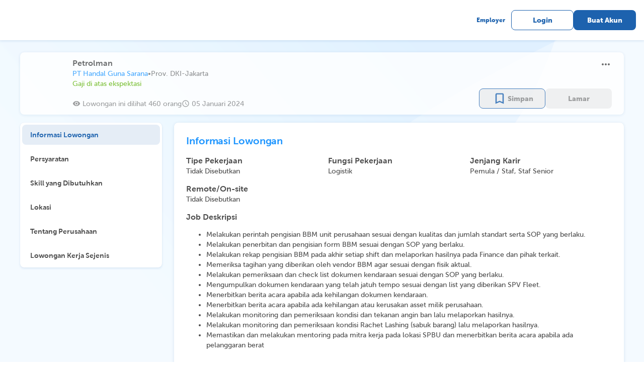

--- FILE ---
content_type: text/html; charset=utf-8
request_url: https://karir.com/opportunities/1391424
body_size: 10820
content:
<!DOCTYPE html><html><head><meta charSet="utf-8"/><title>Situs Lowongan Kerja Indonesia | Karir.com</title><meta name="viewport" content="width=device-width, initial-scale=1.0, maximum-scale=1.0, user-scalable=no, viewport-fit=cover"/><script type="application/ld+json">{"@context":"https://schema.org","@type":"Article","mainEntityOfPage":{"@type":"WebPage"},"data":{"id":"1391424","requirements":"&lt;p&gt;&lt;ul&gt;&lt;li&gt;Usia Maksimal 35 tahun&lt;/li&gt;&lt;li&gt;Pendidikan Terakhir Minimal SMA / Sederajat&lt;/li&gt;&lt;li&gt;Non pengalaman dipersilahkan melamar&lt;/li&gt;&lt;li&gt;Memiliki kepribadian Rajin, Jujur, Tanggungjawab&lt;/li&gt;&lt;li&gt;Mampu bekerja di bawah tekanan.&lt;/li&gt;&lt;li&gt;Memiliki jiwa kepemimpinan&lt;/li&gt;&lt;li&gt;Siap kerja sistem shift&lt;/li&gt;&lt;li&gt;Terbiasa menulis tangan yang jelas dan rapi&lt;/li&gt;&lt;li&gt;Bersedia rolling/mutasi sesuai kebutuhan&lt;/li&gt;&lt;/ul&gt;&lt;/p&gt;&lt;br&gt;","responsibilities":"&lt;p&gt;&lt;ul&gt;&lt;li&gt;Melakukan perintah pengisian BBM unit perusahaan sesuai dengan kualitas dan jumlah standart serta SOP yang berlaku.&lt;/li&gt;&lt;li&gt;Melakukan penerbitan dan pengisian form BBM sesuai dengan SOP yang berlaku.&lt;/li&gt;&lt;li&gt;Melakukan rekap pengisian BBM pada akhir setiap shift dan melaporkan hasilnya pada Finance dan pihak terkait.&lt;/li&gt;&lt;li&gt;Memeriksa tagihan yang diberikan oleh vendor BBM agar sesuai dengan fisik aktual.&lt;/li&gt;&lt;li&gt;Melakukan pemeriksaan dan check list dokumen kendaraan sesuai dengan SOP yang berlaku.&lt;/li&gt;&lt;li&gt;Mengumpulkan dokumen kendaraan yang telah jatuh tempo sesuai dengan list yang diberikan SPV Fleet.&lt;/li&gt;&lt;li&gt;Menerbitkan berita acara apabila ada kehilangan dokumen kendaraan.&lt;/li&gt;&lt;li&gt;Menerbitkan berita acara apabila ada kehilangan atau kerusakan asset milik perusahaan.&lt;/li&gt;&lt;li&gt;Melakukan monitoring dan pemeriksaan kondisi dan tekanan angin ban lalu melaporkan hasilnya.&lt;/li&gt;&lt;li&gt;Melakukan monitoring dan pemeriksaan kondisi Rachet Lashing (sabuk barang) lalu melaporkan hasilnya.&lt;/li&gt;&lt;li&gt;Memastikan dan melakukan mentoring pada mitra kerja pada lokasi SPBU dan menerbitkan berita acara apabila ada pelanggaran berat&lt;/li&gt;&lt;/ul&gt;&lt;/p&gt;&lt;br&gt;","salary_info":"LABEL_COMPETITIVE_SALARY","salary_lower":"4900000","salary_upper":"7000000","job_position":"Petrolman","location":"Prov. DKI-Jakarta","job_type":"Tidak Disebutkan","workplace":"Tidak Disebutkan","degrees":"S1,D3,SMA","majors":"Semuanya","job_functions":"Logistik","job_function_ids":"118","job_levels":"Pemula / Staf,Staf Senior","work_experience":"0","applied":"false","saved":"false","company_logo":"https://karir-production.nos.jkt-1.neo.id/logos/80/1161180/Logo_HGS.jpg","company_name":"PT Handal Guna Sarana","confidential":"true","posted_at":"2024-01-05T09:52:17.897298Z","expires_at":"2024-03-05T00:00:00Z","updated_at":"2024-02-29T19:02:40.649006Z","is_updated":"true","is_expired":"true","match_percentage":"0","opportunities_link":"https://karir.com//opportunities/1391424","erika_id":"158595","has_quizzes":"false","address":"Grand ITC Permata Hijau Blok Saphire No.19 Kebayoran","branchs":"","visited_count":"460"},"companyData":{"id":"108113","name":"PT Handal Guna Sarana","logo":"https://karir-production.nos.jkt-1.neo.id/logos/80/1161180/Logo_HGS.jpg","industry_name":"Logistik / Transportasi","start_working_time":"0000-01-01T09:00:00Z","end_working_time":"0000-01-01T17:00:00Z","description":"PT. Handal Guna Sarana is one of Tirta Group&apos;s companies established in 2012, which is engaged in logistics services. Currently, our service focus is land transportation, both raw material delivery, primary delivery, secondary distribution, and warehousing.\r\n\r\nCompanies that work with us include Danone Aqua, Bukalapak, Heinz Kraft, Japfa, Nutricia, Agriaku, and many more. We run &gt;20 branches.\r\n\r\nAs the business continues to grow, we realize that our success is primarily supported by individuals who have the drive and high enthusiasm to be part of the big family of PT Handal Guna Sarana.\r\n\r\nWe invite all those who are young, active, dynamic, creative, innovative, skillful, and who want to grow and make continuous improvements to join with us!","subscribers":"3228","benefits":""}}</script><meta name="next-head-count" content="4"/><link rel="preload" href="/_next/static/css/c034873215b9528b5856.css" as="style"/><link rel="stylesheet" href="/_next/static/css/c034873215b9528b5856.css" data-n-g=""/><noscript data-n-css=""></noscript><script defer="" nomodule="" src="/_next/static/chunks/polyfills-a40ef1678bae11e696dba45124eadd70.js"></script><script src="/_next/static/chunks/webpack-08fb72860c7b70f80bb4.js" defer=""></script><script src="/_next/static/chunks/framework-4e61e9627bbe77f78d75.js" defer=""></script><script src="/_next/static/chunks/main-e6cc170eb3206e037f22.js" defer=""></script><script src="/_next/static/chunks/pages/_app-3634898780b2d3406b68.js" defer=""></script><script src="/_next/static/chunks/75fc9c18-2e1fec015f3211e6fdf5.js" defer=""></script><script src="/_next/static/chunks/7125-444cbb7fa7456773085e.js" defer=""></script><script src="/_next/static/chunks/7670-a3e5eab59e5bcaaa11cf.js" defer=""></script><script src="/_next/static/chunks/8973-b6e87c048e8b741f82a2.js" defer=""></script><script src="/_next/static/chunks/539-f60a82ec5ce3db453761.js" defer=""></script><script src="/_next/static/chunks/2739-7d1632b623acf0849a08.js" defer=""></script><script src="/_next/static/chunks/5522-a8bf0c902b561f4e434e.js" defer=""></script><script src="/_next/static/chunks/4388-99a6dcb243cc7f10b7c2.js" defer=""></script><script src="/_next/static/chunks/8006-d2ecb50227454b7aac64.js" defer=""></script><script src="/_next/static/chunks/139-494fed5c77d25e50ad6f.js" defer=""></script><script src="/_next/static/chunks/8473-c04d23604e512304ee2d.js" defer=""></script><script src="/_next/static/chunks/3446-05fe48f0409797ed5f68.js" defer=""></script><script src="/_next/static/chunks/8361-804296b5ad464f998ef2.js" defer=""></script><script src="/_next/static/chunks/2553-2d89aaf52d2e47e7bcc3.js" defer=""></script><script src="/_next/static/chunks/9830-35d12bf551ee6cb93ab9.js" defer=""></script><script src="/_next/static/chunks/2872-c0e6eb408cc3d163ba0a.js" defer=""></script><script src="/_next/static/chunks/6388-9ee30dcb7c82e8bfbbbe.js" defer=""></script><script src="/_next/static/chunks/5518-22b00bba137d1752e53b.js" defer=""></script><script src="/_next/static/chunks/1123-e43f8cfc057789abc45d.js" defer=""></script><script src="/_next/static/chunks/2238-193fbc799cd344e3f5e3.js" defer=""></script><script src="/_next/static/chunks/7294-efdcae61786f05ce7d8a.js" defer=""></script><script src="/_next/static/chunks/5935-10b73e021e254bcfbd0f.js" defer=""></script><script src="/_next/static/chunks/7994-7d12c79fc348655c04d7.js" defer=""></script><script src="/_next/static/chunks/2986-35822638f6ebadf03620.js" defer=""></script><script src="/_next/static/chunks/7034-4f974f515a2f7e5835c9.js" defer=""></script><script src="/_next/static/chunks/8939-2d8cd93e89ee8020545c.js" defer=""></script><script src="/_next/static/chunks/8200-e1fef0beb26ae8481e6c.js" defer=""></script><script src="/_next/static/chunks/4723-37ad0c9342099e08bc4f.js" defer=""></script><script src="/_next/static/chunks/2012-b27a8bc6e80bea46d2fd.js" defer=""></script><script src="/_next/static/chunks/1267-1ee7d699ff02723c77d8.js" defer=""></script><script src="/_next/static/chunks/693-5b2e90150e3850c8b063.js" defer=""></script><script src="/_next/static/chunks/3651-a6a86c4ad4fcba8d50e8.js" defer=""></script><script src="/_next/static/chunks/5193-be56b0c8df5cf517a367.js" defer=""></script><script src="/_next/static/chunks/91-90362d335c95f55f834f.js" defer=""></script><script src="/_next/static/chunks/9476-e70eab601c9950102207.js" defer=""></script><script src="/_next/static/chunks/9692-d05fb959be7743c210a8.js" defer=""></script><script src="/_next/static/chunks/pages/opportunities/%5Bindex%5D-8891ae93cbb9bb0c3935.js" defer=""></script><script src="/_next/static/X3N8ewomwIpVPiXHA8VDY/_buildManifest.js" defer=""></script><script src="/_next/static/X3N8ewomwIpVPiXHA8VDY/_ssgManifest.js" defer=""></script><style id="__jsx-1626723751">.body.jsx-1626723751{background:url("/images/Principle/Background/Light Blue Desktop.png") no-repeat top;background-size:100%;}.similar-job-mobile.jsx-1626723751{max-width:100vw;gap:12px;overflow-x:auto;}.similar-job-mobile.jsx-1626723751::-webkit-scrollbar{display:none;}</style><style id="__jsx-3291307914">.label.jsx-3291307914{position:absolute;width:-webkit-fit-content;width:-moz-fit-content;width:fit-content;top:50%;left:50%;-webkit-transform:translate(-50%,-50%);-ms-transform:translate(-50%,-50%);transform:translate(-50%,-50%);background:white;z-index:2;}</style><style id="__jsx-2174592138">.radio.jsx-2174592138{padding-left:8px;display:-webkit-box;display:-webkit-flex;display:-ms-flexbox;display:flex;-webkit-box-pack:justify;-webkit-justify-content:space-between;-ms-flex-pack:justify;justify-content:space-between;-webkit-align-items:center;-webkit-box-align:center;-ms-flex-align:center;align-items:center;}</style><style id="__jsx-1948555238">input[type="file"].jsx-1948555238{visibility:hidden;width:0;height:0;}.container.jsx-1948555238{width:120px;height:120px;position:relative;}.placeholder.jsx-1948555238{object-fit:cover;width:120px;height:120px;position:absolute;top:0;bottom:0;cursor:pointer;border-radius:4px;}.empty.jsx-1948555238{cursor:pointer;border:1.05px dashed #D2D2D2;box-sizing:border-box;border-radius:4px;}.empty.jsx-1948555238 span.jsx-1948555238{font-size:24px;color:#D2D2D2;}.empty.jsx-1948555238:hover{border:1.05px dashed #1D62AE;}.empty.jsx-1948555238:hover span.jsx-1948555238{color:#1D62AE;}.empty.jsx-1948555238:focused{border:1.05px dashed #1D62AE;}.empty.jsx-1948555238:focused span.jsx-1948555238{color:#1D62AE;}.indicator.jsx-1948555238{display:-webkit-box;display:-webkit-flex;display:-ms-flexbox;display:flex;width:120px;height:120px;-webkit-box-pack:center;-webkit-justify-content:center;-ms-flex-pack:center;justify-content:center;-webkit-align-items:center;-webkit-box-align:center;-ms-flex-align:center;align-items:center;}.overlay.jsx-1948555238{width:120px;height:120px;position:absolute;top:0;bottom:0;cursor:pointer;border-radius:4px;opacity:0;}.overlay.jsx-1948555238:hover{display:-webkit-box;display:-webkit-flex;display:-ms-flexbox;display:flex;-webkit-box-pack:center;-webkit-justify-content:center;-ms-flex-pack:center;justify-content:center;-webkit-align-items:center;-webkit-box-align:center;-ms-flex-align:center;align-items:center;opacity:1;background:rgba(30,30,30,0.5);}</style></head><body><div id="__next"><div class="jsx-1626723751 body"><style data-emotion="css ge94et">.css-ge94et{visibility:hidden;opacity:0;}</style><div class="MuiBox-root css-ge94et"><div class="MuiBox-root css-0"><style data-emotion="css e4okt2">.css-e4okt2{z-index:999;position:fixed;right:0;bottom:0;top:0;left:0;background-color:rgba(0, 0, 0, 0.5);-webkit-tap-highlight-color:transparent;}</style><div class="css-e4okt2"></div></div><style data-emotion="css 1jgom21">.css-1jgom21{position:fixed;max-width:800px;height:-webkit-fit-content;height:-moz-fit-content;height:fit-content;max-height:calc(100vh - 100px);top:0;bottom:0;left:24px;right:24px;margin:auto;padding:24px;box-shadow:0px 0px 1px rgba(40, 41, 61, 0.08),0px 2px 4px rgba(29, 98, 174, 0.12);border-radius:8px;background:#fff;z-index:1000;}</style><div class="MuiBox-root css-1jgom21"><style data-emotion="css 1she9z9">.css-1she9z9{display:-webkit-box;display:-webkit-flex;display:-ms-flexbox;display:flex;width:100%;-webkit-align-items:center;-webkit-box-align:center;-ms-flex-align:center;align-items:center;-webkit-box-pack:justify;-webkit-justify-content:space-between;justify-content:space-between;position:relative;padding:0px;margin-bottom:24px;}</style><div class="MuiBox-root css-1she9z9"><style data-emotion="css anh0uw">.css-anh0uw{font-family:MuseoSans;font-weight:700;font-size:24px;letter-spacing:-0.2px;line-height:28px;}</style><style data-emotion="css gs4xr0">.css-gs4xr0{margin:0;font-family:MuseoSans;font-weight:400;font-size:1rem;line-height:1.5;font-family:MuseoSans;font-weight:700;font-size:24px;letter-spacing:-0.2px;line-height:28px;}</style><p class="MuiTypography-root MuiTypography-body1 css-gs4xr0">Lapor Lowongan</p><style data-emotion="css 1tevp2c">.css-1tevp2c{width:-webkit-fit-content!important;width:-moz-fit-content!important;width:fit-content!important;}</style><div class="d-flex pointer MuiBox-root css-1tevp2c"><style data-emotion="css vubbuv">.css-vubbuv{-webkit-user-select:none;-moz-user-select:none;-ms-user-select:none;user-select:none;width:1em;height:1em;display:inline-block;fill:currentColor;-webkit-flex-shrink:0;-ms-flex-negative:0;flex-shrink:0;-webkit-transition:fill 200ms cubic-bezier(0.4, 0, 0.2, 1) 0ms;transition:fill 200ms cubic-bezier(0.4, 0, 0.2, 1) 0ms;font-size:1.5rem;}</style><svg class="MuiSvgIcon-root MuiSvgIcon-fontSizeMedium css-vubbuv" focusable="false" aria-hidden="true" viewBox="0 0 24 24" data-testid="CloseIcon"><path d="M19 6.41 17.59 5 12 10.59 6.41 5 5 6.41 10.59 12 5 17.59 6.41 19 12 13.41 17.59 19 19 17.59 13.41 12z"></path></svg></div></div><div style="height:1px;min-height:1px;background:#D2D2D2;border:none;display:flex;align-items:center;text-align:center;position:relative;width:100%;margin:8px 0" class="jsx-3291307914"><div class="jsx-3291307914 label"><style data-emotion="css 6j5w3r">.css-6j5w3r{font-family:MuseoSans;font-weight:500;font-size:12px;letter-spacing:0;line-height:18px;}</style><style data-emotion="css 1up56e1">.css-1up56e1{margin:0;font-family:MuseoSans;font-weight:400;font-size:1rem;line-height:1.5;font-family:MuseoSans;font-weight:500;font-size:12px;letter-spacing:0;line-height:18px;}</style><p class="MuiTypography-root MuiTypography-body1 css-1up56e1"></p></div></div><style data-emotion="css 1c0uu6m">.css-1c0uu6m{max-height:calc(100vh - 308px);word-break:break-all;overflow-y:auto;}</style><div class="MuiBox-root css-1c0uu6m"><style data-emotion="css mvvmmf">.css-mvvmmf{min-height:358px;}</style><div class="MuiBox-root css-mvvmmf"><style data-emotion="css 81tk11">.css-81tk11{font-family:MuseoSans;font-weight:700;font-size:20px;letter-spacing:-0.1px;line-height:26px;}</style><style data-emotion="css 1coghsw">.css-1coghsw{margin:0;font-family:MuseoSans;font-weight:400;font-size:1rem;line-height:1.5;color:#4C4C4C;margin-bottom:16px;font-family:MuseoSans;font-weight:700;font-size:20px;letter-spacing:-0.1px;line-height:26px;}</style><p class="MuiTypography-root MuiTypography-body1 css-1coghsw">Laporan</p><style data-emotion="css 131wcsq">.css-131wcsq{padding-left:4px;}</style><div class="MuiBox-root css-131wcsq"><style data-emotion="css 13sljp9">.css-13sljp9{display:-webkit-inline-box;display:-webkit-inline-flex;display:-ms-inline-flexbox;display:inline-flex;-webkit-flex-direction:column;-ms-flex-direction:column;flex-direction:column;position:relative;min-width:0;padding:0;margin:0;border:0;vertical-align:top;}</style><div class="MuiFormControl-root css-13sljp9"><style data-emotion="css 1h7anqn">.css-1h7anqn{display:-webkit-box;display:-webkit-flex;display:-ms-flexbox;display:flex;-webkit-flex-direction:column;-ms-flex-direction:column;flex-direction:column;-webkit-box-flex-wrap:wrap;-webkit-flex-wrap:wrap;-ms-flex-wrap:wrap;flex-wrap:wrap;}</style><div class="MuiFormGroup-root css-1h7anqn" role="radiogroup" style="gap:8px"><div class="jsx-2174592138 radio"><style data-emotion="css 1jaw3da">.css-1jaw3da{display:-webkit-inline-box;display:-webkit-inline-flex;display:-ms-inline-flexbox;display:inline-flex;-webkit-align-items:center;-webkit-box-align:center;-ms-flex-align:center;align-items:center;cursor:pointer;vertical-align:middle;-webkit-tap-highlight-color:transparent;margin-left:-11px;margin-right:16px;}.css-1jaw3da.Mui-disabled{cursor:default;}.css-1jaw3da .MuiFormControlLabel-label.Mui-disabled{color:rgba(0, 0, 0, 0.38);}</style><label class="MuiFormControlLabel-root MuiFormControlLabel-labelPlacementEnd css-1jaw3da"><style data-emotion="css 1j28yt5">.css-1j28yt5{color:rgba(0, 0, 0, 0.6);}.css-1j28yt5:hover{background-color:rgba(25, 118, 210, 0.04);}@media (hover: none){.css-1j28yt5:hover{background-color:transparent;}}.css-1j28yt5.Mui-checked{color:#1976d2;}.css-1j28yt5.Mui-disabled{color:rgba(0, 0, 0, 0.26);}</style><style data-emotion="css 1nqwcvv">.css-1nqwcvv{padding:9px;border-radius:50%;color:rgba(0, 0, 0, 0.6);}.css-1nqwcvv:hover{background-color:rgba(25, 118, 210, 0.04);}@media (hover: none){.css-1nqwcvv:hover{background-color:transparent;}}.css-1nqwcvv.Mui-checked{color:#1976d2;}.css-1nqwcvv.Mui-disabled{color:rgba(0, 0, 0, 0.26);}</style><style data-emotion="css 1a5icme">.css-1a5icme{display:-webkit-inline-box;display:-webkit-inline-flex;display:-ms-inline-flexbox;display:inline-flex;-webkit-align-items:center;-webkit-box-align:center;-ms-flex-align:center;align-items:center;-webkit-box-pack:center;-ms-flex-pack:center;-webkit-justify-content:center;justify-content:center;position:relative;box-sizing:border-box;-webkit-tap-highlight-color:transparent;background-color:transparent;outline:0;border:0;margin:0;border-radius:0;padding:0;cursor:pointer;-webkit-user-select:none;-moz-user-select:none;-ms-user-select:none;user-select:none;vertical-align:middle;-moz-appearance:none;-webkit-appearance:none;-webkit-text-decoration:none;text-decoration:none;color:inherit;padding:9px;border-radius:50%;color:rgba(0, 0, 0, 0.6);}.css-1a5icme::-moz-focus-inner{border-style:none;}.css-1a5icme.Mui-disabled{pointer-events:none;cursor:default;}@media print{.css-1a5icme{-webkit-print-color-adjust:exact;color-adjust:exact;}}.css-1a5icme:hover{background-color:rgba(25, 118, 210, 0.04);}@media (hover: none){.css-1a5icme:hover{background-color:transparent;}}.css-1a5icme.Mui-checked{color:#1976d2;}.css-1a5icme.Mui-disabled{color:rgba(0, 0, 0, 0.26);}</style><span class="MuiButtonBase-root MuiRadio-root MuiRadio-colorPrimary PrivateSwitchBase-root MuiRadio-root MuiRadio-colorPrimary MuiRadio-root MuiRadio-colorPrimary css-1a5icme" style="color:#888888;padding:4px;width:24px;height:24px;margin-right:4px"><style data-emotion="css 1m9pwf3">.css-1m9pwf3{cursor:inherit;position:absolute;opacity:0;width:100%;height:100%;top:0;left:0;margin:0;padding:0;z-index:1;}</style><input type="radio" class="PrivateSwitchBase-input css-1m9pwf3" value="1"/><style data-emotion="css hyxlzm">.css-hyxlzm{position:relative;display:-webkit-box;display:-webkit-flex;display:-ms-flexbox;display:flex;}</style><span class="css-hyxlzm"><style data-emotion="css 41q668">.css-41q668{-webkit-transform:scale(1);-moz-transform:scale(1);-ms-transform:scale(1);transform:scale(1);}</style><style data-emotion="css q8lw68">.css-q8lw68{-webkit-user-select:none;-moz-user-select:none;-ms-user-select:none;user-select:none;width:1em;height:1em;display:inline-block;fill:currentColor;-webkit-flex-shrink:0;-ms-flex-negative:0;flex-shrink:0;-webkit-transition:fill 200ms cubic-bezier(0.4, 0, 0.2, 1) 0ms;transition:fill 200ms cubic-bezier(0.4, 0, 0.2, 1) 0ms;font-size:1.5rem;-webkit-transform:scale(1);-moz-transform:scale(1);-ms-transform:scale(1);transform:scale(1);}</style><svg class="MuiSvgIcon-root MuiSvgIcon-fontSizeMedium css-q8lw68" focusable="false" aria-hidden="true" viewBox="0 0 24 24" data-testid="RadioButtonUncheckedIcon"><path d="M12 2C6.48 2 2 6.48 2 12s4.48 10 10 10 10-4.48 10-10S17.52 2 12 2zm0 18c-4.42 0-8-3.58-8-8s3.58-8 8-8 8 3.58 8 8-3.58 8-8 8z"></path></svg><style data-emotion="css uxultc">.css-uxultc{left:0;position:absolute;-webkit-transform:scale(0);-moz-transform:scale(0);-ms-transform:scale(0);transform:scale(0);-webkit-transition:-webkit-transform 150ms cubic-bezier(0.4, 0, 1, 1) 0ms;transition:transform 150ms cubic-bezier(0.4, 0, 1, 1) 0ms;}</style><style data-emotion="css 1c4tzn">.css-1c4tzn{-webkit-user-select:none;-moz-user-select:none;-ms-user-select:none;user-select:none;width:1em;height:1em;display:inline-block;fill:currentColor;-webkit-flex-shrink:0;-ms-flex-negative:0;flex-shrink:0;-webkit-transition:fill 200ms cubic-bezier(0.4, 0, 0.2, 1) 0ms;transition:fill 200ms cubic-bezier(0.4, 0, 0.2, 1) 0ms;font-size:1.5rem;left:0;position:absolute;-webkit-transform:scale(0);-moz-transform:scale(0);-ms-transform:scale(0);transform:scale(0);-webkit-transition:-webkit-transform 150ms cubic-bezier(0.4, 0, 1, 1) 0ms;transition:transform 150ms cubic-bezier(0.4, 0, 1, 1) 0ms;}</style><svg class="MuiSvgIcon-root MuiSvgIcon-fontSizeMedium css-1c4tzn" focusable="false" aria-hidden="true" viewBox="0 0 24 24" data-testid="RadioButtonCheckedIcon"><path d="M8.465 8.465C9.37 7.56 10.62 7 12 7C14.76 7 17 9.24 17 12C17 13.38 16.44 14.63 15.535 15.535C14.63 16.44 13.38 17 12 17C9.24 17 7 14.76 7 12C7 10.62 7.56 9.37 8.465 8.465Z"></path></svg></span></span><style data-emotion="css 1xdm912">.css-1xdm912{margin:0;font-family:MuseoSans;font-weight:400;font-size:1rem;line-height:1.5;}</style><span class="MuiTypography-root MuiTypography-body1 MuiFormControlLabel-label css-1xdm912"><div class="jsx-2174592138 "><style data-emotion="css 1o47lat">.css-1o47lat{font-family:MuseoSans;font-weight:500;font-size:16px;letter-spacing:0;line-height:22px;}</style><style data-emotion="css z20w52">.css-z20w52{margin:0;font-family:MuseoSans;font-weight:400;font-size:1rem;line-height:1.5;font-family:MuseoSans;font-weight:500;font-size:16px;letter-spacing:0;line-height:22px;}</style><p class="MuiTypography-root MuiTypography-body1 css-z20w52" style="color:#797979;min-width:45px;max-width:100%">Informasi Tidak Lengkap</p></div></span></label><div class="jsx-2174592138"></div></div><div class="jsx-2174592138 radio"><label class="MuiFormControlLabel-root MuiFormControlLabel-labelPlacementEnd css-1jaw3da"><span class="MuiButtonBase-root MuiRadio-root MuiRadio-colorPrimary PrivateSwitchBase-root MuiRadio-root MuiRadio-colorPrimary MuiRadio-root MuiRadio-colorPrimary css-1a5icme" style="color:#888888;padding:4px;width:24px;height:24px;margin-right:4px"><input type="radio" class="PrivateSwitchBase-input css-1m9pwf3" value="0"/><span class="css-hyxlzm"><svg class="MuiSvgIcon-root MuiSvgIcon-fontSizeMedium css-q8lw68" focusable="false" aria-hidden="true" viewBox="0 0 24 24" data-testid="RadioButtonUncheckedIcon"><path d="M12 2C6.48 2 2 6.48 2 12s4.48 10 10 10 10-4.48 10-10S17.52 2 12 2zm0 18c-4.42 0-8-3.58-8-8s3.58-8 8-8 8 3.58 8 8-3.58 8-8 8z"></path></svg><svg class="MuiSvgIcon-root MuiSvgIcon-fontSizeMedium css-1c4tzn" focusable="false" aria-hidden="true" viewBox="0 0 24 24" data-testid="RadioButtonCheckedIcon"><path d="M8.465 8.465C9.37 7.56 10.62 7 12 7C14.76 7 17 9.24 17 12C17 13.38 16.44 14.63 15.535 15.535C14.63 16.44 13.38 17 12 17C9.24 17 7 14.76 7 12C7 10.62 7.56 9.37 8.465 8.465Z"></path></svg></span></span><span class="MuiTypography-root MuiTypography-body1 MuiFormControlLabel-label css-1xdm912"><div class="jsx-2174592138 "><p class="MuiTypography-root MuiTypography-body1 css-z20w52" style="color:#797979;min-width:45px;max-width:100%">Lowongan Penipuan (Meminta bayaran/ Lowongan Mencurigakan)</p></div></span></label><div class="jsx-2174592138"></div></div><div class="jsx-2174592138 radio"><label class="MuiFormControlLabel-root MuiFormControlLabel-labelPlacementEnd css-1jaw3da"><span class="MuiButtonBase-root MuiRadio-root MuiRadio-colorPrimary PrivateSwitchBase-root MuiRadio-root MuiRadio-colorPrimary MuiRadio-root MuiRadio-colorPrimary css-1a5icme" style="color:#888888;padding:4px;width:24px;height:24px;margin-right:4px"><input type="radio" class="PrivateSwitchBase-input css-1m9pwf3" value="2"/><span class="css-hyxlzm"><svg class="MuiSvgIcon-root MuiSvgIcon-fontSizeMedium css-q8lw68" focusable="false" aria-hidden="true" viewBox="0 0 24 24" data-testid="RadioButtonUncheckedIcon"><path d="M12 2C6.48 2 2 6.48 2 12s4.48 10 10 10 10-4.48 10-10S17.52 2 12 2zm0 18c-4.42 0-8-3.58-8-8s3.58-8 8-8 8 3.58 8 8-3.58 8-8 8z"></path></svg><svg class="MuiSvgIcon-root MuiSvgIcon-fontSizeMedium css-1c4tzn" focusable="false" aria-hidden="true" viewBox="0 0 24 24" data-testid="RadioButtonCheckedIcon"><path d="M8.465 8.465C9.37 7.56 10.62 7 12 7C14.76 7 17 9.24 17 12C17 13.38 16.44 14.63 15.535 15.535C14.63 16.44 13.38 17 12 17C9.24 17 7 14.76 7 12C7 10.62 7.56 9.37 8.465 8.465Z"></path></svg></span></span><span class="MuiTypography-root MuiTypography-body1 MuiFormControlLabel-label css-1xdm912"><div class="jsx-2174592138 "><p class="MuiTypography-root MuiTypography-body1 css-z20w52" style="color:#797979;min-width:45px;max-width:100%">Konten mengandung diskriminatif,dan sara</p></div></span></label><div class="jsx-2174592138"></div></div><div class="jsx-2174592138 radio"><label class="MuiFormControlLabel-root MuiFormControlLabel-labelPlacementEnd css-1jaw3da"><span class="MuiButtonBase-root MuiRadio-root MuiRadio-colorPrimary PrivateSwitchBase-root MuiRadio-root MuiRadio-colorPrimary MuiRadio-root MuiRadio-colorPrimary css-1a5icme" style="color:#888888;padding:4px;width:24px;height:24px;margin-right:4px"><input type="radio" class="PrivateSwitchBase-input css-1m9pwf3" value="3"/><span class="css-hyxlzm"><svg class="MuiSvgIcon-root MuiSvgIcon-fontSizeMedium css-q8lw68" focusable="false" aria-hidden="true" viewBox="0 0 24 24" data-testid="RadioButtonUncheckedIcon"><path d="M12 2C6.48 2 2 6.48 2 12s4.48 10 10 10 10-4.48 10-10S17.52 2 12 2zm0 18c-4.42 0-8-3.58-8-8s3.58-8 8-8 8 3.58 8 8-3.58 8-8 8z"></path></svg><svg class="MuiSvgIcon-root MuiSvgIcon-fontSizeMedium css-1c4tzn" focusable="false" aria-hidden="true" viewBox="0 0 24 24" data-testid="RadioButtonCheckedIcon"><path d="M8.465 8.465C9.37 7.56 10.62 7 12 7C14.76 7 17 9.24 17 12C17 13.38 16.44 14.63 15.535 15.535C14.63 16.44 13.38 17 12 17C9.24 17 7 14.76 7 12C7 10.62 7.56 9.37 8.465 8.465Z"></path></svg></span></span><span class="MuiTypography-root MuiTypography-body1 MuiFormControlLabel-label css-1xdm912"><div class="jsx-2174592138 "><p class="MuiTypography-root MuiTypography-body1 css-z20w52" style="color:#797979;min-width:45px;max-width:100%">Perusahaan tidak sesuai ( contoh: Alamat, Deskripsi)</p></div></span></label><div class="jsx-2174592138"></div></div><div class="jsx-2174592138 radio"><label class="MuiFormControlLabel-root MuiFormControlLabel-labelPlacementEnd css-1jaw3da"><span class="MuiButtonBase-root MuiRadio-root MuiRadio-colorPrimary PrivateSwitchBase-root MuiRadio-root MuiRadio-colorPrimary MuiRadio-root MuiRadio-colorPrimary css-1a5icme" style="color:#888888;padding:4px;width:24px;height:24px;margin-right:4px"><input type="radio" class="PrivateSwitchBase-input css-1m9pwf3" value="4"/><span class="css-hyxlzm"><svg class="MuiSvgIcon-root MuiSvgIcon-fontSizeMedium css-q8lw68" focusable="false" aria-hidden="true" viewBox="0 0 24 24" data-testid="RadioButtonUncheckedIcon"><path d="M12 2C6.48 2 2 6.48 2 12s4.48 10 10 10 10-4.48 10-10S17.52 2 12 2zm0 18c-4.42 0-8-3.58-8-8s3.58-8 8-8 8 3.58 8 8-3.58 8-8 8z"></path></svg><svg class="MuiSvgIcon-root MuiSvgIcon-fontSizeMedium css-1c4tzn" focusable="false" aria-hidden="true" viewBox="0 0 24 24" data-testid="RadioButtonCheckedIcon"><path d="M8.465 8.465C9.37 7.56 10.62 7 12 7C14.76 7 17 9.24 17 12C17 13.38 16.44 14.63 15.535 15.535C14.63 16.44 13.38 17 12 17C9.24 17 7 14.76 7 12C7 10.62 7.56 9.37 8.465 8.465Z"></path></svg></span></span><span class="MuiTypography-root MuiTypography-body1 MuiFormControlLabel-label css-1xdm912"><div class="jsx-2174592138 "><p class="MuiTypography-root MuiTypography-body1 css-z20w52" style="color:#797979;min-width:45px;max-width:100%">Lainnya</p></div></span></label><div class="jsx-2174592138"></div></div></div></div></div><style data-emotion="css 19xd7ad">.css-19xd7ad{margin:0;font-family:MuseoSans;font-weight:400;font-size:1rem;line-height:1.5;color:#4C4C4C;margin-top:24px;margin-bottom:16px;font-family:MuseoSans;font-weight:700;font-size:20px;letter-spacing:-0.1px;line-height:26px;}</style><p class="MuiTypography-root MuiTypography-body1 css-19xd7ad">Kronologi</p><style data-emotion="css 1uu6t27">.css-1uu6t27 label.Mui-focused{color:#1D62AE;white-space:nowrap;}.css-1uu6t27 label{background-color:white;font-weight:500;font-size:14px;letter-spacing:0;}.css-1uu6t27 .MuiFormLabel-root{white-space:normal;}.css-1uu6t27 .MuiOutlinedInput-root{font-weight:500;font-size:16px;letter-spacing:0;max-width:100%;min-height:140px;color:#4C4C4C;}.css-1uu6t27 .MuiOutlinedInput-root textarea{height:117px!important;}.css-1uu6t27 .MuiOutlinedInput-root fieldset{border-color:#888888;}.css-1uu6t27 .MuiOutlinedInput-root:hover fieldset{border-color:#888888;}.css-1uu6t27 .MuiOutlinedInput-root.Mui-focused fieldset{border-color:#1D62AE;}.css-1uu6t27 .Mui-error{color:#CB0000;}.css-1uu6t27 .Mui-error svg{color:#CB0000;}.css-1uu6t27 .MuiFormHelperText-root{margin:0;margin-top:4px;max-width:100%;}</style><style data-emotion="css iw4rv">.css-iw4rv label.Mui-focused{color:#1D62AE;white-space:nowrap;}.css-iw4rv label{background-color:white;font-weight:500;font-size:14px;letter-spacing:0;}.css-iw4rv .MuiFormLabel-root{white-space:normal;}.css-iw4rv .MuiOutlinedInput-root{font-weight:500;font-size:16px;letter-spacing:0;max-width:100%;min-height:140px;color:#4C4C4C;}.css-iw4rv .MuiOutlinedInput-root textarea{height:117px!important;}.css-iw4rv .MuiOutlinedInput-root fieldset{border-color:#888888;}.css-iw4rv .MuiOutlinedInput-root:hover fieldset{border-color:#888888;}.css-iw4rv .MuiOutlinedInput-root.Mui-focused fieldset{border-color:#1D62AE;}.css-iw4rv .Mui-error{color:#CB0000;}.css-iw4rv .Mui-error svg{color:#CB0000;}.css-iw4rv .MuiFormHelperText-root{margin:0;margin-top:4px;max-width:100%;}</style><style data-emotion="css 1ugws57">.css-1ugws57{display:-webkit-inline-box;display:-webkit-inline-flex;display:-ms-inline-flexbox;display:inline-flex;-webkit-flex-direction:column;-ms-flex-direction:column;flex-direction:column;position:relative;min-width:0;padding:0;margin:0;border:0;vertical-align:top;width:100%;}.css-1ugws57 label.Mui-focused{color:#1D62AE;white-space:nowrap;}.css-1ugws57 label{background-color:white;font-weight:500;font-size:14px;letter-spacing:0;}.css-1ugws57 .MuiFormLabel-root{white-space:normal;}.css-1ugws57 .MuiOutlinedInput-root{font-weight:500;font-size:16px;letter-spacing:0;max-width:100%;min-height:140px;color:#4C4C4C;}.css-1ugws57 .MuiOutlinedInput-root textarea{height:117px!important;}.css-1ugws57 .MuiOutlinedInput-root fieldset{border-color:#888888;}.css-1ugws57 .MuiOutlinedInput-root:hover fieldset{border-color:#888888;}.css-1ugws57 .MuiOutlinedInput-root.Mui-focused fieldset{border-color:#1D62AE;}.css-1ugws57 .Mui-error{color:#CB0000;}.css-1ugws57 .Mui-error svg{color:#CB0000;}.css-1ugws57 .MuiFormHelperText-root{margin:0;margin-top:4px;max-width:100%;}</style><div class="MuiFormControl-root MuiFormControl-fullWidth MuiTextField-root css-1ugws57"><style data-emotion="css 1jeas20">.css-1jeas20{display:block;transform-origin:top left;white-space:nowrap;overflow:hidden;text-overflow:ellipsis;max-width:calc(133% - 32px);position:absolute;left:0;top:0;-webkit-transform:translate(14px, -9px) scale(0.75);-moz-transform:translate(14px, -9px) scale(0.75);-ms-transform:translate(14px, -9px) scale(0.75);transform:translate(14px, -9px) scale(0.75);-webkit-transition:color 200ms cubic-bezier(0.0, 0, 0.2, 1) 0ms,-webkit-transform 200ms cubic-bezier(0.0, 0, 0.2, 1) 0ms,max-width 200ms cubic-bezier(0.0, 0, 0.2, 1) 0ms;transition:color 200ms cubic-bezier(0.0, 0, 0.2, 1) 0ms,transform 200ms cubic-bezier(0.0, 0, 0.2, 1) 0ms,max-width 200ms cubic-bezier(0.0, 0, 0.2, 1) 0ms;z-index:1;pointer-events:auto;-webkit-user-select:none;-moz-user-select:none;-ms-user-select:none;user-select:none;}</style><style data-emotion="css 2od0wv">.css-2od0wv{color:rgba(0, 0, 0, 0.6);font-family:MuseoSans;font-weight:400;font-size:1rem;line-height:1.4375em;padding:0;position:relative;display:block;transform-origin:top left;white-space:nowrap;overflow:hidden;text-overflow:ellipsis;max-width:calc(133% - 32px);position:absolute;left:0;top:0;-webkit-transform:translate(14px, -9px) scale(0.75);-moz-transform:translate(14px, -9px) scale(0.75);-ms-transform:translate(14px, -9px) scale(0.75);transform:translate(14px, -9px) scale(0.75);-webkit-transition:color 200ms cubic-bezier(0.0, 0, 0.2, 1) 0ms,-webkit-transform 200ms cubic-bezier(0.0, 0, 0.2, 1) 0ms,max-width 200ms cubic-bezier(0.0, 0, 0.2, 1) 0ms;transition:color 200ms cubic-bezier(0.0, 0, 0.2, 1) 0ms,transform 200ms cubic-bezier(0.0, 0, 0.2, 1) 0ms,max-width 200ms cubic-bezier(0.0, 0, 0.2, 1) 0ms;z-index:1;pointer-events:auto;-webkit-user-select:none;-moz-user-select:none;-ms-user-select:none;user-select:none;}.css-2od0wv.Mui-focused{color:#1976d2;}.css-2od0wv.Mui-disabled{color:rgba(0, 0, 0, 0.38);}.css-2od0wv.Mui-error{color:#d32f2f;}</style><label class="MuiFormLabel-root MuiInputLabel-root MuiInputLabel-formControl MuiInputLabel-animated MuiInputLabel-shrink MuiInputLabel-sizeSmall MuiInputLabel-outlined MuiFormLabel-colorPrimary MuiInputLabel-root MuiInputLabel-formControl MuiInputLabel-animated MuiInputLabel-shrink MuiInputLabel-sizeSmall MuiInputLabel-outlined css-2od0wv" data-shrink="true">Tuliskan kronologi penipuan, jika terdapat bukti video harap diunggah melalui youtube dan dapat menyertakan link disini*</label><style data-emotion="css-global 1prfaxn">@-webkit-keyframes mui-auto-fill{from{display:block;}}@keyframes mui-auto-fill{from{display:block;}}@-webkit-keyframes mui-auto-fill-cancel{from{display:block;}}@keyframes mui-auto-fill-cancel{from{display:block;}}</style><style data-emotion="css mpwjxn">.css-mpwjxn{font-family:MuseoSans;font-weight:400;font-size:1rem;line-height:1.4375em;color:rgba(0, 0, 0, 0.87);box-sizing:border-box;position:relative;cursor:text;display:-webkit-inline-box;display:-webkit-inline-flex;display:-ms-inline-flexbox;display:inline-flex;-webkit-align-items:center;-webkit-box-align:center;-ms-flex-align:center;align-items:center;padding:4px 0 5px;padding-top:1px;width:100%;position:relative;border-radius:4px;padding:8.5px 14px;}.css-mpwjxn.Mui-disabled{color:rgba(0, 0, 0, 0.38);cursor:default;}.css-mpwjxn:hover .MuiOutlinedInput-notchedOutline{border-color:rgba(0, 0, 0, 0.87);}@media (hover: none){.css-mpwjxn:hover .MuiOutlinedInput-notchedOutline{border-color:rgba(0, 0, 0, 0.23);}}.css-mpwjxn.Mui-focused .MuiOutlinedInput-notchedOutline{border-color:#1976d2;border-width:2px;}.css-mpwjxn.Mui-error .MuiOutlinedInput-notchedOutline{border-color:#d32f2f;}.css-mpwjxn.Mui-disabled .MuiOutlinedInput-notchedOutline{border-color:rgba(0, 0, 0, 0.26);}</style><div class="MuiInputBase-root MuiOutlinedInput-root MuiInputBase-colorPrimary MuiInputBase-fullWidth MuiInputBase-formControl MuiInputBase-sizeSmall MuiInputBase-multiline css-mpwjxn"><style data-emotion="css x7mp9n">.css-x7mp9n{font:inherit;letter-spacing:inherit;color:currentColor;padding:0;border:0;box-sizing:content-box;background:none;height:auto;margin:0;-webkit-tap-highlight-color:transparent;display:block;min-width:0;width:100%;-webkit-animation-name:mui-auto-fill-cancel;animation-name:mui-auto-fill-cancel;-webkit-animation-duration:10ms;animation-duration:10ms;padding-top:0;resize:none;padding:0;}.css-x7mp9n::-webkit-input-placeholder{color:currentColor;opacity:0.42;-webkit-transition:opacity 200ms cubic-bezier(0.4, 0, 0.2, 1) 0ms;transition:opacity 200ms cubic-bezier(0.4, 0, 0.2, 1) 0ms;}.css-x7mp9n::-moz-placeholder{color:currentColor;opacity:0.42;-webkit-transition:opacity 200ms cubic-bezier(0.4, 0, 0.2, 1) 0ms;transition:opacity 200ms cubic-bezier(0.4, 0, 0.2, 1) 0ms;}.css-x7mp9n:-ms-input-placeholder{color:currentColor;opacity:0.42;-webkit-transition:opacity 200ms cubic-bezier(0.4, 0, 0.2, 1) 0ms;transition:opacity 200ms cubic-bezier(0.4, 0, 0.2, 1) 0ms;}.css-x7mp9n::-ms-input-placeholder{color:currentColor;opacity:0.42;-webkit-transition:opacity 200ms cubic-bezier(0.4, 0, 0.2, 1) 0ms;transition:opacity 200ms cubic-bezier(0.4, 0, 0.2, 1) 0ms;}.css-x7mp9n:focus{outline:0;}.css-x7mp9n:invalid{box-shadow:none;}.css-x7mp9n::-webkit-search-decoration{-webkit-appearance:none;}label[data-shrink=false]+.MuiInputBase-formControl .css-x7mp9n::-webkit-input-placeholder{opacity:0!important;}label[data-shrink=false]+.MuiInputBase-formControl .css-x7mp9n::-moz-placeholder{opacity:0!important;}label[data-shrink=false]+.MuiInputBase-formControl .css-x7mp9n:-ms-input-placeholder{opacity:0!important;}label[data-shrink=false]+.MuiInputBase-formControl .css-x7mp9n::-ms-input-placeholder{opacity:0!important;}label[data-shrink=false]+.MuiInputBase-formControl .css-x7mp9n:focus::-webkit-input-placeholder{opacity:0.42;}label[data-shrink=false]+.MuiInputBase-formControl .css-x7mp9n:focus::-moz-placeholder{opacity:0.42;}label[data-shrink=false]+.MuiInputBase-formControl .css-x7mp9n:focus:-ms-input-placeholder{opacity:0.42;}label[data-shrink=false]+.MuiInputBase-formControl .css-x7mp9n:focus::-ms-input-placeholder{opacity:0.42;}.css-x7mp9n.Mui-disabled{opacity:1;-webkit-text-fill-color:rgba(0, 0, 0, 0.38);}.css-x7mp9n:-webkit-autofill{-webkit-animation-duration:5000s;animation-duration:5000s;-webkit-animation-name:mui-auto-fill;animation-name:mui-auto-fill;}.css-x7mp9n:-webkit-autofill{border-radius:inherit;}</style><textarea rows="4" style="height:0" aria-invalid="false" class="MuiInputBase-input MuiOutlinedInput-input MuiInputBase-inputMultiline MuiInputBase-inputSizeSmall css-x7mp9n"></textarea><textarea aria-hidden="true" class="MuiInputBase-input MuiOutlinedInput-input MuiInputBase-inputMultiline MuiInputBase-inputSizeSmall css-x7mp9n" readonly="" tabindex="-1" style="visibility:hidden;position:absolute;overflow:hidden;height:0;top:0;left:0;transform:translateZ(0);padding-top:0;padding-bottom:0"></textarea><style data-emotion="css 19w1uun">.css-19w1uun{border-color:rgba(0, 0, 0, 0.23);}</style><style data-emotion="css igs3ac">.css-igs3ac{text-align:left;position:absolute;bottom:0;right:0;top:-5px;left:0;margin:0;padding:0 8px;pointer-events:none;border-radius:inherit;border-style:solid;border-width:1px;overflow:hidden;min-width:0%;border-color:rgba(0, 0, 0, 0.23);}</style><fieldset aria-hidden="true" class="MuiOutlinedInput-notchedOutline css-igs3ac"><style data-emotion="css 14lo706">.css-14lo706{float:unset;width:auto;overflow:hidden;display:block;padding:0;height:11px;font-size:0.75em;visibility:hidden;max-width:100%;-webkit-transition:max-width 100ms cubic-bezier(0.0, 0, 0.2, 1) 50ms;transition:max-width 100ms cubic-bezier(0.0, 0, 0.2, 1) 50ms;white-space:nowrap;}.css-14lo706>span{padding-left:5px;padding-right:5px;display:inline-block;opacity:0;visibility:visible;}</style><legend class="css-14lo706"><span>Tuliskan kronologi penipuan, jika terdapat bukti video harap diunggah melalui youtube dan dapat menyertakan link disini*</span></legend></fieldset></div><style data-emotion="css 11lqbk3">.css-11lqbk3{color:rgba(0, 0, 0, 0.6);font-family:MuseoSans;font-weight:400;font-size:0.75rem;line-height:1.66;text-align:left;margin-top:4px;margin-right:14px;margin-bottom:0;margin-left:14px;}.css-11lqbk3.Mui-disabled{color:rgba(0, 0, 0, 0.38);}.css-11lqbk3.Mui-error{color:#d32f2f;}</style><p class="MuiFormHelperText-root MuiFormHelperText-sizeSmall MuiFormHelperText-contained css-11lqbk3"><div class="d-flex-fullwidth" style="gap:24px"><div class="d-flex">Minimal 20 Karakter</div><span style="min-width:70px;text-align:right;float:right">0<!-- -->/<!-- -->2000</span></div></p></div><p class="MuiTypography-root MuiTypography-body1 css-19xd7ad">Unggah Bukti</p><style data-emotion="css 1dqpc7h">.css-1dqpc7h{display:-webkit-box;display:-webkit-flex;display:-ms-flexbox;display:flex;-webkit-box-flex-wrap:wrap;-webkit-flex-wrap:wrap;-ms-flex-wrap:wrap;flex-wrap:wrap;gap:16px;}</style><div class="MuiBox-root css-1dqpc7h"><div class="jsx-1948555238"> <div class="jsx-1948555238 container"><label class="jsx-1948555238"><div class="jsx-1948555238 empty"><div class="jsx-1948555238 indicator"><span class="jsx-1948555238">+</span></div></div><input type="file" accept="image/png, image/jpeg, application/pdf" class="jsx-1948555238"/></label></div><style data-emotion="css o9879i">.css-o9879i{margin:0;font-family:MuseoSans;font-weight:400;font-size:1rem;line-height:1.5;color:#797979;font-family:MuseoSans;font-weight:500;font-size:12px;letter-spacing:0;line-height:18px;}</style><p class="MuiTypography-root MuiTypography-body1 css-o9879i">png, jpeg, pdf maks 5mb</p></div></div></div></div><div style="height:1px;min-height:1px;background:#D2D2D2;border:none;display:flex;align-items:center;text-align:center;position:relative;width:100%;margin:8px 0" class="jsx-3291307914"><div class="jsx-3291307914 label"><p class="MuiTypography-root MuiTypography-body1 css-1up56e1"></p></div></div><style data-emotion="css zw10ci">.css-zw10ci{width:100%;display:-webkit-box;display:-webkit-flex;display:-ms-flexbox;display:flex;-webkit-box-pack:end;-ms-flex-pack:end;-webkit-justify-content:flex-end;justify-content:flex-end;max-height:-webkit-fit-content;max-height:-moz-fit-content;max-height:fit-content;margin-top:24px;padding-top:0px;padding-bottom:0px;padding-left:0px;padding-right:0px;}.css-zw10ci Button{margin:0px;width:240px;}</style><div class="MuiBox-root css-zw10ci"><style data-emotion="css be4nwy">.css-be4nwy{margin:0;width:240px;padding:8px;border-radius:8px;text-transform:none;background-color:#1D62AE;color:white;height:48px;}.css-be4nwy:active{background-color:#1F96FF;}.css-be4nwy:hover{background-color:#0F4A89;}.css-be4nwy:disabled{background-color:#EEEEEE!important;color:#888888!important;}.css-be4nwy svg{color:white;padding:8px;margin:0;height:40px;width:40px;}.css-be4nwy .MuiButton-startIcon{margin-right:0px;}.css-be4nwy .MuiButton-startIcon svg{padding:4px;font-size:16px;}.css-be4nwy .MuiButton-endIcon{margin-left:0px;}.css-be4nwy .MuiButton-endIcon svg{padding:4px;font-size:16px;}</style><style data-emotion="css rk1ygk">.css-rk1ygk{font-family:MuseoSans;font-weight:500;font-size:0.875rem;line-height:1.75;text-transform:uppercase;min-width:64px;padding:6px 16px;border-radius:4px;-webkit-transition:background-color 250ms cubic-bezier(0.4, 0, 0.2, 1) 0ms,box-shadow 250ms cubic-bezier(0.4, 0, 0.2, 1) 0ms,border-color 250ms cubic-bezier(0.4, 0, 0.2, 1) 0ms,color 250ms cubic-bezier(0.4, 0, 0.2, 1) 0ms;transition:background-color 250ms cubic-bezier(0.4, 0, 0.2, 1) 0ms,box-shadow 250ms cubic-bezier(0.4, 0, 0.2, 1) 0ms,border-color 250ms cubic-bezier(0.4, 0, 0.2, 1) 0ms,color 250ms cubic-bezier(0.4, 0, 0.2, 1) 0ms;margin:0;width:240px;padding:8px;border-radius:8px;text-transform:none;background-color:#1D62AE;color:white;height:48px;}.css-rk1ygk:hover{-webkit-text-decoration:none;text-decoration:none;background-color:rgba(0, 0, 0, 0.04);}@media (hover: none){.css-rk1ygk:hover{background-color:transparent;}}.css-rk1ygk.Mui-disabled{color:rgba(0, 0, 0, 0.26);}.css-rk1ygk:active{background-color:#1F96FF;}.css-rk1ygk:hover{background-color:#0F4A89;}.css-rk1ygk:disabled{background-color:#EEEEEE!important;color:#888888!important;}.css-rk1ygk svg{color:white;padding:8px;margin:0;height:40px;width:40px;}.css-rk1ygk .MuiButton-startIcon{margin-right:0px;}.css-rk1ygk .MuiButton-startIcon svg{padding:4px;font-size:16px;}.css-rk1ygk .MuiButton-endIcon{margin-left:0px;}.css-rk1ygk .MuiButton-endIcon svg{padding:4px;font-size:16px;}</style><style data-emotion="css 10jhpfe">.css-10jhpfe{display:-webkit-inline-box;display:-webkit-inline-flex;display:-ms-inline-flexbox;display:inline-flex;-webkit-align-items:center;-webkit-box-align:center;-ms-flex-align:center;align-items:center;-webkit-box-pack:center;-ms-flex-pack:center;-webkit-justify-content:center;justify-content:center;position:relative;box-sizing:border-box;-webkit-tap-highlight-color:transparent;background-color:transparent;outline:0;border:0;margin:0;border-radius:0;padding:0;cursor:pointer;-webkit-user-select:none;-moz-user-select:none;-ms-user-select:none;user-select:none;vertical-align:middle;-moz-appearance:none;-webkit-appearance:none;-webkit-text-decoration:none;text-decoration:none;color:inherit;font-family:MuseoSans;font-weight:500;font-size:0.875rem;line-height:1.75;text-transform:uppercase;min-width:64px;padding:6px 16px;border-radius:4px;-webkit-transition:background-color 250ms cubic-bezier(0.4, 0, 0.2, 1) 0ms,box-shadow 250ms cubic-bezier(0.4, 0, 0.2, 1) 0ms,border-color 250ms cubic-bezier(0.4, 0, 0.2, 1) 0ms,color 250ms cubic-bezier(0.4, 0, 0.2, 1) 0ms;transition:background-color 250ms cubic-bezier(0.4, 0, 0.2, 1) 0ms,box-shadow 250ms cubic-bezier(0.4, 0, 0.2, 1) 0ms,border-color 250ms cubic-bezier(0.4, 0, 0.2, 1) 0ms,color 250ms cubic-bezier(0.4, 0, 0.2, 1) 0ms;margin:0;width:240px;padding:8px;border-radius:8px;text-transform:none;background-color:#1D62AE;color:white;height:48px;}.css-10jhpfe::-moz-focus-inner{border-style:none;}.css-10jhpfe.Mui-disabled{pointer-events:none;cursor:default;}@media print{.css-10jhpfe{-webkit-print-color-adjust:exact;color-adjust:exact;}}.css-10jhpfe:hover{-webkit-text-decoration:none;text-decoration:none;background-color:rgba(0, 0, 0, 0.04);}@media (hover: none){.css-10jhpfe:hover{background-color:transparent;}}.css-10jhpfe.Mui-disabled{color:rgba(0, 0, 0, 0.26);}.css-10jhpfe:active{background-color:#1F96FF;}.css-10jhpfe:hover{background-color:#0F4A89;}.css-10jhpfe:disabled{background-color:#EEEEEE!important;color:#888888!important;}.css-10jhpfe svg{color:white;padding:8px;margin:0;height:40px;width:40px;}.css-10jhpfe .MuiButton-startIcon{margin-right:0px;}.css-10jhpfe .MuiButton-startIcon svg{padding:4px;font-size:16px;}.css-10jhpfe .MuiButton-endIcon{margin-left:0px;}.css-10jhpfe .MuiButton-endIcon svg{padding:4px;font-size:16px;}</style><button class="MuiButtonBase-root MuiButton-root MuiButton-filled MuiButton-filledPrimary MuiButton-sizeLarge MuiButton-filledSizeLarge Mui-disabled MuiButton-root MuiButton-filled MuiButton-filledPrimary MuiButton-sizeLarge MuiButton-filledSizeLarge css-10jhpfe" tabindex="-1" type="button" disabled="" customStyle="[object Object]"><div style="display:flex;align-items:center;justify-content:center;text-align:center"><style data-emotion="css clf766">.css-clf766{font-family:MuseoSans;font-weight:900;font-size:16px;letter-spacing:0;line-height:22px;text-transform:none;z-index:3;}</style><style data-emotion="css 17muu2p">.css-17muu2p{margin:0;font-family:MuseoSans;font-weight:500;font-size:0.875rem;line-height:1.75;text-transform:uppercase;font-family:MuseoSans;font-weight:900;font-size:16px;letter-spacing:0;line-height:22px;text-transform:none;z-index:3;}</style><span class="MuiTypography-root MuiTypography-button css-17muu2p" value="Lapor Lowongan">Lapor Lowongan</span></div></button></div></div></div><div style="box-sizing:border-box;position:relative;margin-left:auto;margin-right:auto;padding-left:0;padding-right:0;max-width:1200px;padding-top:80px"><style data-emotion="css 1tdvlph">.css-1tdvlph{position:relative;margin-top:24px;}</style><div class="MuiBox-root css-1tdvlph"></div><span style="display:table;clear:both"></span></div></div></div><script id="__NEXT_DATA__" type="application/json">{"props":{"pageProps":{"userData":null,"responseData":{"id":1391424,"requirements":"\u003cp\u003e\u003cul\u003e\u003cli\u003eUsia Maksimal 35 tahun\u003c/li\u003e\u003cli\u003ePendidikan Terakhir Minimal SMA / Sederajat\u003c/li\u003e\u003cli\u003eNon pengalaman dipersilahkan melamar\u003c/li\u003e\u003cli\u003eMemiliki kepribadian Rajin, Jujur, Tanggungjawab\u003c/li\u003e\u003cli\u003eMampu bekerja di bawah tekanan.\u003c/li\u003e\u003cli\u003eMemiliki jiwa kepemimpinan\u003c/li\u003e\u003cli\u003eSiap kerja sistem shift\u003c/li\u003e\u003cli\u003eTerbiasa menulis tangan yang jelas dan rapi\u003c/li\u003e\u003cli\u003eBersedia rolling/mutasi sesuai kebutuhan\u003c/li\u003e\u003c/ul\u003e\u003c/p\u003e\u003cbr\u003e","responsibilities":"\u003cp\u003e\u003cul\u003e\u003cli\u003eMelakukan perintah pengisian BBM unit perusahaan sesuai dengan kualitas dan jumlah standart serta SOP yang berlaku.\u003c/li\u003e\u003cli\u003eMelakukan penerbitan dan pengisian form BBM sesuai dengan SOP yang berlaku.\u003c/li\u003e\u003cli\u003eMelakukan rekap pengisian BBM pada akhir setiap shift dan melaporkan hasilnya pada Finance dan pihak terkait.\u003c/li\u003e\u003cli\u003eMemeriksa tagihan yang diberikan oleh vendor BBM agar sesuai dengan fisik aktual.\u003c/li\u003e\u003cli\u003eMelakukan pemeriksaan dan check list dokumen kendaraan sesuai dengan SOP yang berlaku.\u003c/li\u003e\u003cli\u003eMengumpulkan dokumen kendaraan yang telah jatuh tempo sesuai dengan list yang diberikan SPV Fleet.\u003c/li\u003e\u003cli\u003eMenerbitkan berita acara apabila ada kehilangan dokumen kendaraan.\u003c/li\u003e\u003cli\u003eMenerbitkan berita acara apabila ada kehilangan atau kerusakan asset milik perusahaan.\u003c/li\u003e\u003cli\u003eMelakukan monitoring dan pemeriksaan kondisi dan tekanan angin ban lalu melaporkan hasilnya.\u003c/li\u003e\u003cli\u003eMelakukan monitoring dan pemeriksaan kondisi Rachet Lashing (sabuk barang) lalu melaporkan hasilnya.\u003c/li\u003e\u003cli\u003eMemastikan dan melakukan mentoring pada mitra kerja pada lokasi SPBU dan menerbitkan berita acara apabila ada pelanggaran berat\u003c/li\u003e\u003c/ul\u003e\u003c/p\u003e\u003cbr\u003e","salary_info":"LABEL_COMPETITIVE_SALARY","salary_lower":4900000,"salary_upper":7000000,"job_position":"Petrolman","location":"Prov. DKI-Jakarta","country":null,"job_type":"Tidak Disebutkan","workplace":"Tidak Disebutkan","degrees":["S1","D3","SMA"],"majors":["Semuanya"],"job_functions":["Logistik"],"job_function_ids":[118],"job_levels":["Pemula / Staf","Staf Senior"],"work_experience":0,"applied":false,"saved":false,"company_logo":"https://karir-production.nos.jkt-1.neo.id/logos/80/1161180/Logo_HGS.jpg","company_name":"PT Handal Guna Sarana","confidential":true,"posted_at":"2024-01-05T09:52:17.897298Z","expires_at":"2024-03-05T00:00:00Z","updated_at":"2024-02-29T19:02:40.649006Z","is_updated":true,"is_expired":true,"branch_location_names":null,"required_skills":null,"match_percentage":0,"opportunities_link":"https://karir.com//opportunities/1391424","erika_id":158595,"has_quizzes":false,"address":"Grand ITC Permata Hijau Blok Saphire No.19 Kebayoran","map_location":null,"latitude":null,"longitude":null,"branchs":[],"visited_count":460,"company":{"id":108113,"name":"PT Handal Guna Sarana","logo":"https://karir-production.nos.jkt-1.neo.id/logos/80/1161180/Logo_HGS.jpg","industry_name":"Logistik / Transportasi","start_working_time":"0000-01-01T09:00:00Z","end_working_time":"0000-01-01T17:00:00Z","description":"PT. Handal Guna Sarana is one of Tirta Group's companies established in 2012, which is engaged in logistics services. Currently, our service focus is land transportation, both raw material delivery, primary delivery, secondary distribution, and warehousing.\r\n\r\nCompanies that work with us include Danone Aqua, Bukalapak, Heinz Kraft, Japfa, Nutricia, Agriaku, and many more. We run \u003e20 branches.\r\n\r\nAs the business continues to grow, we realize that our success is primarily supported by individuals who have the drive and high enthusiasm to be part of the big family of PT Handal Guna Sarana.\r\n\r\nWe invite all those who are young, active, dynamic, creative, innovative, skillful, and who want to grow and make continuous improvements to join with us!","subscribers":3228,"benefits":[],"is_subscribed":null}}},"__N_SSP":true},"page":"/opportunities/[index]","query":{"index":"1391424"},"buildId":"X3N8ewomwIpVPiXHA8VDY","isFallback":false,"gssp":true,"scriptLoader":[]}</script></body></html>

--- FILE ---
content_type: application/javascript; charset=UTF-8
request_url: https://karir.com/_next/static/chunks/91-90362d335c95f55f834f.js
body_size: 9577
content:
"use strict";(self.webpackChunk_N_E=self.webpackChunk_N_E||[]).push([[91],{60265:function(e,n,i){i.d(n,{Z:function(){return g}});var t,l=i(52209),o=i(21023),r=i(27608),a=i(97372),d=i(13264),s=i(19896),c=(i(67294),i(47870)),u=i(25355),x=i(17792),p=i(98650),h=i(70582),m=i(85893),v=(0,d.Z)("div")(t||(t=(0,l.Z)(["\n  z-index: 999;\n  position: fixed;\n  right: 0;\n  bottom: 0;\n  top: 0;\n  left: 0;\n  background-color: rgba(0, 0, 0, 0.5);\n  -webkit-tap-highlight-color: transparent;\n"])));function g(e){var n=e.show,i=e.title,t=void 0===i?"":i,l=e.children,d=e.submitBtnTitle,g=e.cancelBtnTitle,f=e.handleSubmit,y=e.handleCancel,b=e.handleBack,w=e.handleClose,j=e.isDisabled,_=e.isLoading,Z=e.maxWidth,k=void 0===Z?"800px":Z,L=e.maxHeight,B=void 0===L?"fit-content":L,C=(0,p.tq)(),N={Container:{visibility:n?"visible":"hidden"},Modal:{position:"fixed",maxWidth:C?"100%":k,height:C?"100%":B,maxHeight:C?"100%":"calc(100vh - 100px)",top:0,bottom:0,left:C?0:"24px",right:C?0:"24px",margin:"auto",padding:C?"16px":"24px",boxShadow:C?"none":x.uc.navigationMenu,borderRadius:C?"none":x.wU.medium,background:"#fff",zIndex:1e3},Header:{display:"flex",alignItems:"center",justifyContent:"center",position:"relative",padding:C?"16px":0,mb:C?0:"24px"},IconWrapper:{color:x.wL.primary.mid_blue,gap:"4px",cursor:"pointer"},Body:{maxHeight:C?"calc(100% - 110px)":"calc(100vh - 308px)",wordBreak:"break-all",overflowY:"auto"},Footer:{width:"100%",maxHeight:C?"64px":"fit-content",position:C?"fixed":"relative",mt:C?0:"24px",left:0,bottom:0,py:C?"12px":0,px:C?"16px":0,Button:{margin:0}}};return(0,m.jsx)("div",{children:(0,m.jsxs)(s.Z,{sx:N.Container,children:[(0,m.jsx)(s.Z,{onClick:w,children:(0,m.jsx)(v,{})}),(0,m.jsxs)(s.Z,{sx:N.Modal,children:[(0,m.jsxs)(s.Z,{sx:N.Header,children:[(0,m.jsx)(s.Z,{sx:{position:"absolute",left:0},onClick:b,children:C?(0,m.jsx)(s.Z,{className:"d-flex pointer",children:(0,m.jsx)(a.Z,{sx:{color:x.wL.neutral.greyish_brown}})}):(0,m.jsxs)(s.Z,{className:"d-flex",sx:N.IconWrapper,children:[(0,m.jsx)(o.Z,{sx:{height:"16px",width:"16px"}}),(0,m.jsx)(u.by,{children:(0,m.jsx)(h.v,{children:"Kembali"})})]})}),C&&(0,m.jsx)(u.k8,{color:x.wL.primary.mid_blue,children:(0,m.jsx)(h.v,{children:t})}),!C&&(0,m.jsx)(s.Z,{sx:{position:"absolute",right:0},children:(0,m.jsxs)("div",{className:"d-flex pointer",style:N.IconWrapper,onClick:function(){return window.open("https://api.whatsapp.com/send/?phone=6281314917268&text&type=phone_number&app_absent=0","_blank")},children:[(0,m.jsx)(r.Z,{sx:{height:"16px",width:"16px"}}),(0,m.jsx)(u.by,{children:(0,m.jsx)(h.v,{children:"Bantuan"})})]})})]}),(0,m.jsx)(s.Z,{sx:N.Body,children:l}),(0,m.jsx)(s.Z,{sx:N.Footer,children:(0,m.jsxs)(s.Z,{className:"d-flex",sx:{flexDirection:C?"row":"column-reverse",gap:C?"8px":"16px"},children:[g&&(0,m.jsx)(c.Z,{fullWidth:!0,size:C?"medium":"large",state:"alternate",customStyle:N.Footer.Button,onClick:y,children:g}),d&&(0,m.jsx)(c.Z,{loading:_,disable:j,fullWidth:!0,size:C?"medium":"large",customStyle:N.Footer.Button,onClick:f,children:d})]})})]})]})})}},11114:function(e,n,i){var t=i(92809),l=i(83789),o=i(76446),r=i(23709),a=i(56062),d=i(28973),s=i(14212),c=i(67294),u=i(32553),x=i(17792),p=i(98650),h=i(25355),m=i(85893);function v(e,n){var i=Object.keys(e);if(Object.getOwnPropertySymbols){var t=Object.getOwnPropertySymbols(e);n&&(t=t.filter((function(n){return Object.getOwnPropertyDescriptor(e,n).enumerable}))),i.push.apply(i,t)}return i}function g(e){for(var n=1;n<arguments.length;n++){var i=null!=arguments[n]?arguments[n]:{};n%2?v(Object(i),!0).forEach((function(n){(0,t.Z)(e,n,i[n])})):Object.getOwnPropertyDescriptors?Object.defineProperties(e,Object.getOwnPropertyDescriptors(i)):v(Object(i)).forEach((function(n){Object.defineProperty(e,n,Object.getOwnPropertyDescriptor(i,n))}))}return e}n.Z=function(e){var n=e.defaultValue,i=e.disable,t=e.options,v=e.variant,f=e.onChange,y=e.direction,b=e.skeleton,w=e.col,j=e.customStyle,_=e.filterId,Z=e.overflow,k=e.grid,L=void 0!==k&&k,B=(0,p.tq)(),C=(0,c.useState)([]),N=C[0],S=C[1];function P(e,n){var i=(0,l.Z)(N);e.target.checked?i[n]=!0:i[n]=!1,S(i)}return(0,c.useEffect)((function(){if(_&&n)for(var e=function(e){n.includes(t[e].value)?S((function(n){return[].concat((0,l.Z)(n),[t[e].value])})):S((function(e){return[].concat((0,l.Z)(e),[!1])}))},i=0;i<t.length;i++)e(i);else for(var o=function(e){S((function(i){return[].concat((0,l.Z)(i),[!!n&&n[e]])}))},r=0;r<t.length;r++)o(r);return function(){S([])}}),[n]),(0,m.jsx)(o.Z,{disabled:i,style:g({padding:8},j),children:(0,m.jsx)(r.Z,{onChange:f,row:"row"===y,children:w?(0,m.jsx)(u.X2,{children:N.length>0&&N.length==t.length&&t.map((function(e,n){return(0,m.jsx)(u.JX,{lg:6,md:6,sm:6,xs:3,children:(0,m.jsx)(a.Z,{onChange:function(e){return P(e,n)},checked:N[n],value:e.value,control:b?(0,m.jsx)(d.Z,{variant:"rectangular",animation:"wave",height:"18px",width:"18px",sx:{margin:"8px"}}):(0,m.jsx)(s.Z,{style:{color:i?x.wL.neutral.very_light_grey:N[n]?x.wL.primary.mid_blue:x.wL.neutral.brown_light_grey,padding:"4px"}}),label:v&&"none"!==v?b?(0,m.jsx)(d.Z,{animation:"wave"}):(0,m.jsx)(h.Zx,{type:"Body1",style:{color:N[n]&&!i?x.wL.primary.mid_blue:x.wL.neutral.brown_grey,minWidth:45},children:e.label}):"",labelPlacement:"left"===v?"end":"start"})},n)}))}):Z?(0,m.jsxs)("div",{className:Z,children:[(0,m.jsx)("div",{style:{paddingLeft:"10px",alignItems:"center",display:"flex",gap:16},children:N.length>0&&N.length==t.length&&t.map((function(e,n){return n<t.length/3&&(0,m.jsx)(a.Z,{sx:{width:244},onChange:function(e){return P(e,n)},checked:N[n],value:e.value,control:b?(0,m.jsx)(d.Z,{variant:"rectangular",animation:"wave",height:"18px",width:"18px",sx:{margin:"8px"}}):(0,m.jsx)(s.Z,{style:{color:i?x.wL.neutral.very_light_grey:N[n]?x.wL.primary.mid_blue:x.wL.neutral.brown_light_grey,padding:"4px"}}),label:v&&"none"!==v?B?b?(0,m.jsx)(d.Z,{animation:"wave"}):(0,m.jsx)(h.Zx,{type:"Body1",style:{color:N[n]&&!i?x.wL.primary.mid_blue:x.wL.neutral.brown_grey,minWidth:45},children:e.label}):b?(0,m.jsx)(d.Z,{animation:"wave"}):(0,m.jsx)(h.Zx,{type:"Body1",style:{color:N[n]&&!i?x.wL.primary.mid_blue:x.wL.neutral.brown_grey},children:e.label}):"",labelPlacement:"left"===v?"end":"start"},n)}))}),(0,m.jsx)("div",{style:{paddingLeft:"10px",alignItems:"center",display:"flex",gap:16},children:N.length>0&&N.length==t.length&&t.map((function(e,n){return n>=t.length/3&&n<2*t.length/3&&(0,m.jsx)(a.Z,{sx:{width:244},onChange:function(e){return P(e,n)},checked:N[n],value:e.value,control:b?(0,m.jsx)(d.Z,{variant:"rectangular",animation:"wave",height:"18px",width:"18px",sx:{margin:"8px"}}):(0,m.jsx)(s.Z,{style:{color:i?x.wL.neutral.very_light_grey:N[n]?x.wL.primary.mid_blue:x.wL.neutral.brown_light_grey,padding:"4px"}}),label:v&&"none"!==v?B?b?(0,m.jsx)(d.Z,{animation:"wave"}):(0,m.jsx)(h.Zx,{type:"Body1",style:{color:N[n]&&!i?x.wL.primary.mid_blue:x.wL.neutral.brown_grey,minWidth:45},children:e.label}):b?(0,m.jsx)(d.Z,{animation:"wave"}):(0,m.jsx)(h.Zx,{type:"Body1",style:{color:N[n]&&!i?x.wL.primary.mid_blue:x.wL.neutral.brown_grey},children:e.label}):"",labelPlacement:"left"===v?"end":"start"},n)}))}),(0,m.jsx)("div",{style:{paddingLeft:"10px",alignItems:"center",display:"flex",gap:16},children:N.length>0&&N.length==t.length&&t.map((function(e,n){return n>=2*t.length/3&&(0,m.jsx)(a.Z,{sx:{width:244},onChange:function(e){return P(e,n)},checked:N[n],value:e.value,control:b?(0,m.jsx)(d.Z,{variant:"rectangular",animation:"wave",height:"18px",width:"18px",sx:{margin:"8px"}}):(0,m.jsx)(s.Z,{style:{color:i?x.wL.neutral.very_light_grey:N[n]?x.wL.primary.mid_blue:x.wL.neutral.brown_light_grey,padding:"4px"}}),label:v&&"none"!==v?B?b?(0,m.jsx)(d.Z,{animation:"wave"}):(0,m.jsx)(h.Zx,{type:"Body1",style:{color:N[n]&&!i?x.wL.primary.mid_blue:x.wL.neutral.brown_grey,minWidth:45},children:e.label}):b?(0,m.jsx)(d.Z,{animation:"wave"}):(0,m.jsx)(h.Zx,{type:"Body1",style:{color:N[n]&&!i?x.wL.primary.mid_blue:x.wL.neutral.brown_grey},children:e.label}):"",labelPlacement:"left"===v?"end":"start"},n)}))})]}):L?(0,m.jsx)(u.X2,{children:N.length>0&&N.length==t.length&&t.map((function(e,n){return n%2==0?(0,m.jsx)(m.Fragment,{children:(0,m.jsx)(u.JX,{style:{minWidth:"180px",maxWidth:"200px",width:"100%"},children:(0,m.jsx)(a.Z,{onChange:function(e){return P(e,n)},checked:N[n],value:e.value,control:b?(0,m.jsx)(d.Z,{variant:"rectangular",animation:"wave",height:"18px",width:"18px",sx:{margin:"8px"}}):(0,m.jsx)(s.Z,{style:{color:i?x.wL.neutral.very_light_grey:N[n]?x.wL.primary.mid_blue:x.wL.neutral.brown_light_grey,padding:"4px"}}),label:v&&"none"!==v?b?(0,m.jsx)(d.Z,{animation:"wave"}):(0,m.jsx)(h.Zx,{type:"Body1",style:{color:N[n]&&!i?x.wL.primary.mid_blue:x.wL.neutral.brown_grey,minWidth:45},children:e.label}):"",labelPlacement:"left"===v?"end":"start"})},n)}):(0,m.jsx)(u.JX,{style:{minWidth:"120px",maxWidth:"180px",width:"100%"},children:(0,m.jsx)(a.Z,{onChange:function(e){return P(e,n)},checked:N[n],value:e.value,control:b?(0,m.jsx)(d.Z,{variant:"rectangular",animation:"wave",height:"18px",width:"18px",sx:{margin:"8px"}}):(0,m.jsx)(s.Z,{style:{color:i?x.wL.neutral.very_light_grey:N[n]?x.wL.primary.mid_blue:x.wL.neutral.brown_light_grey,padding:"4px"}}),label:v&&"none"!==v?b?(0,m.jsx)(d.Z,{animation:"wave"}):(0,m.jsx)(h.Zx,{type:"Body1",style:{color:N[n]&&!i?x.wL.primary.mid_blue:x.wL.neutral.brown_grey,minWidth:45},children:e.label}):"",labelPlacement:"left"===v?"end":"start"})},n)}))}):N.length>0&&N.length==t.length&&t.map((function(e,n){return(0,m.jsx)(a.Z,{onChange:function(e){return P(e,n)},checked:N[n],value:e.value,control:b?(0,m.jsx)(d.Z,{variant:"rectangular",animation:"wave",height:"18px",width:"18px",sx:{margin:"8px"}}):(0,m.jsx)(s.Z,{style:g({color:i?x.wL.neutral.very_light_grey:N[n]?x.wL.primary.mid_blue:x.wL.neutral.brown_light_grey,padding:"4px"},null===j||void 0===j?void 0:j.checkbox)}),label:v&&"none"!==v?b?(0,m.jsx)(d.Z,{animation:"wave"}):(0,m.jsx)(h.Zx,{type:"Body1",style:{color:N[n]&&!i?x.wL.primary.mid_blue:x.wL.neutral.brown_grey,minWidth:45},children:e.label}):"",labelPlacement:"left"===v?"end":"start"},n)}))})})}},24387:function(e,n,i){i.d(n,{Z:function(){return x}});var t,l=i(52209),o=(i(67294),i(60265),i(13264)),r=i(19896),a=i(25355),d=i(17792),s=i(47870),c=i(98650),u=i(85893);function x(e){var n=e.show,i=(e.state,e.variant),x=void 0===i?"horizontal action right":i,p=e.title,h=e.description,m=e.primaryButtonText,v=e.secondaryButtonText,g=e.primaryButtonColor,f=void 0===g?"default":g,y=e.secondaryButtonColor,b=void 0===y?"alternate":y,w=e.handlePrimaryButton,j=e.handleSecondaryButton,_=e.handleClose,Z=e.loading,k=(0,c.tq)(),L=(0,o.Z)("div")(t||(t=(0,l.Z)(["\n    z-index: 1099;\n    position: fixed;\n    right: 0;\n    bottom: 0;\n    top: 0;\n    left: 0;\n    background-color: rgba(0, 0, 0, 0.5);\n    -webkit-tap-highlight-color: transparent;\n  "]))),B={Container:{visibility:n?"visible":"hidden"},Modal:{position:"fixed",maxWidth:k?"100%":"382px",height:"fit-content",top:0,bottom:0,left:k?"16px":0,right:k?"16px":0,margin:"auto",padding:k?"16px":"24px",boxShadow:d.uc.navigationMenu,borderRadius:d.wU.medium,background:"#fff",zIndex:1100},Header:{textAlign:"center"},Body:{mt:"12px",mb:"16px",textAlign:"center",wordBreak:"break-word"},Footer:{width:"100%"}};return(0,u.jsxs)(r.Z,{sx:B.Container,children:[(0,u.jsx)(r.Z,{onClick:_,children:(0,u.jsx)(L,{})}),(0,u.jsxs)(r.Z,{sx:B.Modal,children:[(0,u.jsx)(r.Z,{sx:B.Header,children:(0,u.jsx)(a.Zx,{type:"Heading3",children:p})}),(0,u.jsx)(r.Z,{sx:B.Body,children:(0,u.jsx)(a.Zx,{type:"Body1",children:h&&(null===h||void 0===h?void 0:h.replace(/<br ?\/?>/gi,"\n"))})}),(0,u.jsx)(r.Z,{sx:B.Footer,children:(0,u.jsxs)(r.Z,{className:"d-flex",flexDirection:"horizontal action left"===x?"row-reverse !important":"vertical action"===x?"column-reverse !important":void 0,gap:"8px",children:["single action"!==x&&(0,u.jsx)(s.Z,{state:"alternate"===b?"alternate":"default",fullWidth:!0,customStyle:{margin:0},onClick:j,children:v}),(0,u.jsx)(s.Z,{fullWidth:!0,loading:Z,customStyle:{margin:0,background:"default"!==f&&d.wL.secondary.red},onClick:w,children:m})]})})]})]})}},18199:function(e,n,i){i.r(n),i.d(n,{default:function(){return m}});var t,l=i(52209),o=i(21023),r=i(13264),a=i(19896),d=i(50594),s=i(3367),c=(i(67294),i(66489)),u=i(47870),x=(i(25355),i(17792)),p=i(98650),h=i(85893);function m(e){var n=e.loading,i=e.show,m=e.title,v=e.children,g=e.submitBtnTitle,f=e.cancelBtnTitle,y=e.handleSubmit,b=e.handleCancel,w=e.handleBack,j=e.handleClose,_=e.isDisabled,Z=e.position,k=e.bottom,L=void 0===k?0:k,B=e.left,C=void 0===B?"24px":B,N=e.right,S=void 0===N?"24px":N,P=e.maxWidth,D=void 0===P?"800px":P,I=e.maxHeight,W=void 0===I?"fit-content":I,M=e.zIndex,z=void 0===M?1e3:M,H=(0,p.tq)(),T=(0,r.Z)("div")(t||(t=(0,l.Z)(["\n    z-index: ",";\n    position: fixed;\n    right: 0;\n    bottom: 0;\n    top: 0;\n    left: 0;\n    background-color: rgba(0, 0, 0, 0.5);\n    -webkit-tap-highlight-color: transparent;\n  "])),z-1),F={Container:{visibility:i?"visible":"hidden"},Modal:{position:Z||"fixed",maxWidth:H?"100%":D,height:H?"100%":W,maxHeight:H?"100%":g||f?"calc(100vh - 100px)":"fit-content",top:0,bottom:L,left:H?0:C,right:H?0:S,margin:"auto",padding:H?"16px":"24px",boxShadow:H?"none":x.uc.navigationMenu,borderRadius:H?"none":x.wU.medium,background:"#fff",zIndex:z},Header:{display:"flex",alignItems:"center",justifyContent:"space-between",mb:H?0:"8px"},Body:{my:H&&"8px",maxHeight:H?"calc(100% -  ".concat(g||f?"110px":"40px",")"):g||f?"calc(100vh - 300px)":"calc(100vh - 180px)",overflowY:"auto"},Footer:{width:"100%",maxHeight:H?"64px":"fit-content",position:H?"fixed":"relative",mt:H?0:"16px",left:0,bottom:0,py:H?"12px":0,px:H?"16px":0,Button:{margin:0,maxWidth:H?"100%":"240px"}}};return(0,h.jsx)("div",{children:(0,h.jsxs)(a.Z,{sx:F.Container,children:[(0,h.jsx)(a.Z,{onClick:j,children:(0,h.jsx)(T,{})}),(0,h.jsxs)(a.Z,{sx:F.Modal,children:[(0,h.jsxs)(a.Z,{sx:F.Header,children:[H&&(0,h.jsx)(d.Z,{className:"pointer",onClick:j}),!H&&(0,h.jsxs)(h.Fragment,{children:[(0,h.jsxs)(a.Z,{className:"d-flex",gap:"8px",children:[!H&&(0,h.jsx)(o.Z,{className:"pointer",onClick:w}),m]}),(0,h.jsx)(d.Z,{className:"pointer",onClick:j})]})]}),!H&&(0,h.jsx)(s.Z,{}),(0,h.jsx)(a.Z,{sx:F.Body,children:(0,h.jsx)(a.Z,{my:H?0:"16px",children:v})}),!H&&(g||f)&&(0,h.jsx)(s.Z,{}),(f||g)&&(0,h.jsx)(a.Z,{sx:F.Footer,children:(0,h.jsx)(a.Z,{className:"d-flex",sx:{justifyContent:!H&&"flex-end !important",gap:H?"8px":"24px"},children:n?(0,h.jsx)(c.Z,{sx:{mx:"auto"}}):(0,h.jsxs)(h.Fragment,{children:[f&&(0,h.jsx)(u.Z,{fullWidth:!0,size:H?"medium":"large",state:"alternate",customStyle:F.Footer.Button,onClick:b,children:f}),g&&(0,h.jsx)(u.Z,{disable:_,fullWidth:!0,size:H?"medium":"large",customStyle:F.Footer.Button,onClick:y,children:g})]})})})]})]})})}},91:function(e,n,i){i.r(n),i.d(n,{default:function(){return H}});var t=i(30266),l=i(809),o=i.n(l),r=i(63205),a=i(77957),d=i(19896),s=i(30381),c=i.n(s),u=i(11163),x=i(67294),p=i(70582),h=i(39704),m=i(31603),v=i(92643),g=i(47870),f=i(65988),y=i(17792),b=i(25355),w=i(85893);function j(e){var n=e.type,i=void 0===n?"dekstop":n,t=e.variant,l=e.state,o=void 0===l?0:l,r="3 bar"===t?3:2,a=function(e){return e.index<o?(0,w.jsx)("span",{style:{maxWidth:"3 bar"===t?"261.33px":"396px",height:"dekstop"===i?16:8,background:y.wL.secondary.highlight_green,borderRadius:y.wU.medium,flex:"none",flexGrow:1}}):(0,w.jsx)("span",{style:{maxWidth:"3 bar"===t?"261.33px":"396px",height:"dekstop"===i?16:8,background:y.wL.neutral.light_grey,borderRadius:y.wU.medium,flex:"none",flexGrow:1}})};return(0,w.jsxs)(w.Fragment,{children:[(0,w.jsx)(f.default,{id:"1833639976",dynamic:["mobile"===i?"4px":"8px",y.wL.neutral.brown_grey],children:[".container.__jsx-style-dynamic-selector{display:-webkit-box;display:-webkit-flex;display:-ms-flexbox;display:flex;gap:".concat("mobile"===i?"4px":"8px",";width:100%;max-width:830px;height:-webkit-fit-content;height:-moz-fit-content;height:fit-content;position:relative;}"),".text-right.__jsx-style-dynamic-selector{width:-webkit-fit-content;width:-moz-fit-content;width:fit-content;margin-top:4px;margin-right:4px;margin-left:auto;color:".concat(y.wL.neutral.brown_grey,";}")]}),(0,w.jsxs)("div",{className:f.default.dynamic([["1833639976",["mobile"===i?"4px":"8px",y.wL.neutral.brown_grey]]])+" container",children:[(0,w.jsx)(a,{index:0,className:f.default.dynamic([["1833639976",["mobile"===i?"4px":"8px",y.wL.neutral.brown_grey]]])}),(0,w.jsx)(a,{index:1,className:f.default.dynamic([["1833639976",["mobile"===i?"4px":"8px",y.wL.neutral.brown_grey]]])}),"3 bar"===t&&(0,w.jsx)(a,{index:2,className:f.default.dynamic([["1833639976",["mobile"===i?"4px":"8px",y.wL.neutral.brown_grey]]])})]}),(0,w.jsxs)("div",{className:f.default.dynamic([["1833639976",["mobile"===i?"4px":"8px",y.wL.neutral.brown_grey]]])+" text-right",children:["dekstop"===i&&(0,w.jsxs)(b.pN,{children:[o,"/",r]}),"mobile"===i&&(0,w.jsxs)(b.De,{children:[o,"/",r]})]})]})}var _=i(11114),Z=i(24387),k=i(27712),L=i(60687),B=i(88839),C=i(56062),N=i(60795),S=i(68061),P=i(98650),D=i(18199),I=i(19589),W=i(68303),M=i(38200),z=i(70934);function H(e){var n,i,l,s,f,H,T,F,O,E,A,q,R,V,Y,U,X,J,K,G,Q,$,ee,ne,ie,te,le,oe,re,ae=e.profile,de=e.userId,se=e.data,ce=e.show,ue=e.handleClose,xe=(0,h.I0)(),pe=(0,x.useState)(!1),he=pe[0],me=pe[1],ve=(0,P.tq)(),ge=(0,P.Em)(),fe=(0,u.useRouter)(),ye=(0,x.useState)(!1),be=ye[0],we=ye[1],je=(0,h.v9)((function(e){return e})).similarJobs,_e=(0,x.useState)({show:!1,variant:"",label:""}),Ze=_e[0],ke=_e[1],Le=(0,x.useState)([]),Be=Le[0],Ce=Le[1],Ne=(0,x.useState)(!1),Se=Ne[0],Pe=Ne[1],De=(0,x.useState)(!1),Ie=De[0],We=De[1],Me=(0,x.useState)(0),ze=Me[0],He=Me[1],Te=(0,x.useState)(!1),Fe=Te[0],Oe=Te[1],Ee=(0,x.useState)(),Ae=Ee[0],qe=Ee[1],Re=(0,x.useState)(),Ve=Re[0],Ye=Re[1],Ue=(0,x.useState)(),Xe=Ue[0],Je=Ue[1],Ke=(0,x.useState)({id:null,fileName:null}),Ge=Ke[0],Qe=Ke[1],$e=(0,x.useState)(),en=$e[0],nn=$e[1],tn=(0,x.useState)(null),ln=tn[0],on=tn[1],rn=2===ze?en?"Review Profile":"Kirim":"Lanjutkan",an=2===ze&&en?null:"Kembali";(0,x.useEffect)((function(){be&&setTimeout((function(){we(!1)}),200)}),[ze]);var dn=function(){He(0),Oe(!1),xe((0,W.SZ)({opportunity_id:se.id,language:"id"})),ue()},sn=function(){if(Fe)fe.push({pathname:"/status-lamaran",query:{tab:"terkirim"}},"/status-lamaran");else if(en)nn(!1);else{var e=ze-1;e>=0&&(He(e),we(!0))}},cn=function(){var e=(0,t.Z)(o().mark((function e(n){var i,t,l,r,a,d,s,c,u;return o().wrap((function(e){for(;;)switch(e.prev=e.next){case 0:if(me(!0),i=new Date,t=i.getDate()<10?"0".concat(i.getDate()):i.getDate(),l=i.getMonth()+1<10?"0".concat(i.getMonth()+1):i.getMonth()+1,r=i.getFullYear(),"".concat(t,"/").concat(l,"/").concat(r),!(a=n.target.files[0])){e.next=28;break}if(Math.floor(899999*Math.random())+1e5,d=a.name,"".concat(d,"-").concat(i.getTime()),s=a.type,c=a.size,"application/pdf"!==s&&"application/msword"!==s&&"application/vnd.openxmlformats-officedocument.wordprocessingml.document"!==s){e.next=26;break}if(!(c<=5e6)){e.next=22;break}return(u=new FormData).append("document",a),u.append("document_type","cv"),e.next=20,(0,m.E)({method:"POST",url:I.H.uploadFile,data:u}).then((function(e){var n,i;me(!1);var t=null===e||void 0===e||null===(n=e.data)||void 0===n||null===(i=n.meta)||void 0===i?void 0:i.message[0];200===(null===e||void 0===e?void 0:e.status)?xe((0,M.et)()):"CV could not be more than 5 items"===t&&alert("Tidak bisa upload CV lebih dari 5")}));case 20:e.next=24;break;case 22:me(!1),alert("Ukuran file melebihi 5mb!");case 24:e.next=28;break;case 26:me(!1),alert("Hanya boleh upload file DOCX,PDF!");case 28:n.target.value=null;case 29:case"end":return e.stop()}}),e)})));return function(n){return e.apply(this,arguments)}}();(0,x.useEffect)((function(){null===Ze||void 0===Ze||!Ze.show||"success"!==(null===Ze||void 0===Ze?void 0:Ze.variant)&&"error"!==(null===Ze||void 0===Ze?void 0:Ze.variant)||setTimeout((function(){ke({show:!1,variant:"",label:""})}),1500)}),[Ze]),(0,x.useEffect)((function(){if(!1===ln||!0===ln){var e=5,n=setInterval((0,t.Z)(o().mark((function i(){return o().wrap((function(i){for(;;)switch(i.prev=i.next){case 0:if(0!==--e){i.next=6;break}return on(null),clearInterval(n),i.next=6,(0,m.E)({method:"POST",url:I.H.deleteFile,data:{attachable_id:de,attachment_id:null===Ge||void 0===Ge?void 0:Ge.id}}).then((function(e){200===(null===e||void 0===e?void 0:e.status)&&(xe((0,M.et)()),ke({show:!0,variant:"success",label:"cv berhasil dihapus"}))})).catch((function(e){ke({show:!0,variant:"error",label:"cv gagal dihapus"})}));case 6:case"end":return i.stop()}}),i)}))),1e3);return ln&&clearInterval(n),function(){return clearInterval(n)}}}),[ln]);var un=function(){var e=(0,t.Z)(o().mark((function e(){var n,i,t,l,r,a;return o().wrap((function(e){for(;;)switch(e.prev=e.next){case 0:Pe(!1),on(!1),a=null===ae||void 0===ae||null===(n=ae.document)||void 0===n||null===(i=n.find((function(e){return(null===e||void 0===e?void 0:e.id)===parseInt(null===Ge||void 0===Ge?void 0:Ge.id)})))||void 0===i?void 0:i.document_name,ae.document=null===ae||void 0===ae||null===(t=ae.document)||void 0===t?void 0:t.filter((function(e){return(null===e||void 0===e?void 0:e.id)!==parseInt(null===Ge||void 0===Ge?void 0:Ge.id)})),Je(null===ae||void 0===ae||null===(l=ae.document)||void 0===l||null===(r=l.filter((function(e){return"cv"===e.document_type}))[0])||void 0===r?void 0:r.id),setTimeout((function(){ke({show:!0,variant:"undo",label:"".concat(a," berhasil dihapus")})}),100);case 6:case"end":return e.stop()}}),e)})));return function(){return e.apply(this,arguments)}}();(0,x.useEffect)((function(){var e;Ce(null===ae||void 0===ae?void 0:ae.document);var n,i,t,l=null===ae||void 0===ae||null===(e=ae.document)||void 0===e?void 0:e.filter((function(e){return"cv"===e.document_type}));(null===l||void 0===l?void 0:l.length)>=1&&(null!==l&&void 0!==l&&l.find((function(e){return e.priority}))?Je(null===l||void 0===l||null===(n=l.find((function(e){return e.priority})))||void 0===n?void 0:n.id):Je(null===ae||void 0===ae||null===(i=ae.document)||void 0===i||null===(t=i.filter((function(e){return"cv"===e.document_type}))[0])||void 0===t?void 0:t.id))}),[ae]);var xn=(0,x.useState)(1),pn=xn[0],hn=xn[1],mn=function(e){var n,i,t=Math.round(((null===je||void 0===je||null===(n=je.data)||void 0===n?void 0:n.length)>=6?6:null===je||void 0===je||null===(i=je.data)||void 0===i?void 0:i.length)/2);hn("prev"===e?pn-1===0?t:pn-1:pn+1>t?1:pn+1)};return(0,w.jsxs)(D.default,{loading:he,show:ce,title:(0,w.jsxs)(b.aC,{sx:{":first-letter":{textTransform:"uppercase"}},children:[(0,w.jsx)(p.v,{children:"Lamar ke "}),(0,w.jsx)("span",{style:{color:y.wL.primary.mid_blue},children:" ".concat(null===se||void 0===se||null===(n=se.company_name)||void 0===n?void 0:n.replace("LABEL_COMPANY_CONFIDENTIAL","Perusahaan Dirahasiakan")," ")}),(0,w.jsx)(p.v,{children:"sebagai"}),(0,w.jsx)("span",{style:{color:y.wL.primary.mid_blue},children:" ".concat(null===se||void 0===se?void 0:se.job_position)})]}),submitBtnTitle:Fe?!(ve||!(ve||null!==se&&void 0!==se&&se.has_quizzes))&&"Mulai Test":rn,cancelBtnTitle:Fe?(!ve&&(ve||null!==se&&void 0!==se&&se.has_quizzes),!1):ze>0&&an,handleBack:function(){return sn()},handleSubmit:function(){return function(){var e=ze+1;if(Fe)window.location.href="".concat("https://karir.com".includes("localhost:3000")||"https://karir.com".includes("karir-fe.staging.karir.com")?"https://staging.karir.com":"https://karir.com","/users/list_quiz?selected_opportunity_id=").concat(Ve);else if(e<=2)He(e),we(!0);else if(en)nn(!1);else{var n=(0,z.d)();me(!0),xe((0,W.i2)({user_id:de,opportunity_id:null===se||void 0===se?void 0:se.id,attachment_id:Number(Xe)||0,platform:n&&"Desktop"!==n.type?"web-mobile":"web-desktop"})).then(function(){var e=(0,t.Z)(o().mark((function e(n){var i,t;return o().wrap((function(e){for(;;)switch(e.prev=e.next){case 0:if(!Ae||null!==se&&void 0!==se&&null!==(i=se.company)&&void 0!==i&&i.is_subscribed){e.next=3;break}return e.next=3,xe((0,W.fx)({company_id:null===se||void 0===se||null===(t=se.company)||void 0===t?void 0:t.id}));case 3:Ye(null===n||void 0===n?void 0:n.selected_opportunity_id),Oe(!0),(null===n||void 0===n?void 0:n.redirect)&&window.open(null===n||void 0===n?void 0:n.redirect),setTimeout((function(){me(!1)}),1500);case 7:case"end":return e.stop()}}),e)})));return function(n){return e.apply(this,arguments)}}()).catch((function(e){me(!1),ke({show:!0,variant:"error",label:"Gagal kirim lamaran"})}))}}()},handleCancel:function(){return sn()},handleClose:function(){return Fe?dn():We(!0)},isDisabled:function(){var e,n,i=!1;(1===ze||2===ze&&en)&&((null===ae||void 0===ae||null===(e=ae.document)||void 0===e||null===(n=e.filter((function(e){return"cv"===e.document_type})))||void 0===n?void 0:n.length)<=0?i=!0:Xe||(i=!0));return i}(),position:Ie&&!P.tq?"relative":"fixed",children:[(0,w.jsx)(D.default,{show:!ve&&ce&&Ie,title:(0,w.jsx)(b.aC,{children:(0,w.jsx)(p.v,{children:"Menutup Lamaran"})}),submitBtnTitle:"Lanjutkan",cancelBtnTitle:"Batal",handleBack:function(){return We(!1)},handleClose:function(){return We(!1)},handleSubmit:function(){We(!1),dn()},handleCancel:function(){return We(!1)},position:"absolute",maxWidth:"100%",zIndex:1050,bottom:"unset",left:0,right:0,children:(0,w.jsx)(b.Zx,{type:"Body1",my:"40px",children:"Anda belum selesai mengirim lamaran, Apakah Anda yakin ingin menutup lamaran ini?"})}),(0,w.jsx)(Z.Z,{show:ve&&ce&&Ie,title:"Menutup Lamaran",description:"Anda belum selesai mengirim lamaran, Apakah Anda yakin ingin menutup lamaran ini?",primaryButtonText:"Lanjutkan",secondaryButtonText:"Batal",handlePrimaryButton:function(){We(!1),dn()},handleSecondaryButton:function(){return We(!1)},handleClose:function(){return We(!1)}}),(0,w.jsx)(Z.Z,{show:ce&&Se,title:"Hapus CV",description:"Apakah anda yakin untuk menghapus ".concat(null===Ge||void 0===Ge?void 0:Ge.fileName,"?"),primaryButtonText:"Lanjutkan",secondaryButtonText:"Batal",handlePrimaryButton:function(){return un()},handleSecondaryButton:function(){return Pe(!1)},handleClose:function(){return Pe(!1)}}),(0,w.jsx)(k.Z,{noBar:!0,open:null===Ze||void 0===Ze?void 0:Ze.show,variant:null===Ze||void 0===Ze?void 0:Ze.variant,label:null===Ze||void 0===Ze?void 0:Ze.label,handleClick:function(){return on(!0),ae.document=Be,Je(null===Ge||void 0===Ge?void 0:Ge.id),void ke({show:!1,variant:"",label:""})},setOpen:function(){"undo"!==(null===Ze||void 0===Ze?void 0:Ze.variant)&&ke({show:!1,variant:"",label:""})}}),Fe?(0,w.jsxs)(d.Z,{className:"d-flex center",flexDirection:"column",gap:"16px",children:[(0,w.jsxs)(d.Z,{children:[(0,w.jsxs)(b.Zx,{type:ve?"Heading4":"Heading3",color:y.wL.primary.mid_blue,children:["Lamaran Berhasil Terkirim",null!==se&&void 0!==se&&se.erika_id&&null!==se&&void 0!==se&&se.has_quizzes?",":""]}),(null===se||void 0===se?void 0:se.erika_id)&&(null===se||void 0===se?void 0:se.has_quizzes)&&(0,w.jsx)(b.Zx,{type:ve?"Heading4":"Heading3",color:y.wL.primary.mid_blue,children:"Kerjakan test sekarang?"})]}),(0,w.jsx)(d.Z,{mb:ve?0:"13px",children:(0,w.jsx)("img",{src:"/images/Principle/Illustration/Success.png",alt:"success.png"})}),!he&&(null!==se&&void 0!==se&&se.erika_id&&null!==se&&void 0!==se&&se.has_quizzes?(0,w.jsx)(d.Z,{className:"d-flex",display:ve?"flex":"none !important",flexDirection:"column",gap:"8px",maxWidth:"240px",children:(0,w.jsx)(g.Z,{size:ve?"small":"large",fullWidth:!0,customStyle:{borderRadius:"4px",margin:0},onClick:function(){window.location.href="".concat("https://karir.com".includes("localhost:3000")||"https://karir.com".includes("karir-fe.staging.karir.com")?"https://staging.karir.com":"https://karir.com","/users/list_quiz?selected_opportunity_id=").concat(Ve)},children:"Mulai Test"})}):(0,w.jsxs)(w.Fragment,{children:[(0,w.jsx)(g.Z,{size:ve?"small":"large",fullWidth:!0,customStyle:{borderRadius:"4px",margin:0,maxWidth:"240px",mb:ve?"16px":"40px"},onClick:function(){return fe.push("/status-lamaran")},children:"Cek Status Lamaran"}),(0,w.jsx)(b.Zx,{type:ve?"Heading4":"Heading3",sx:{display:"flex",alignSelf:ve?"flex-start":"center",mt:ve?0:"24px",mb:ve?"8px":"24px"},children:"Lowongan Sejenis"}),(0,w.jsxs)(d.Z,{className:"d-flex-fullwidth",sx:{gap:"16px"},children:[(0,w.jsx)(v.Z,{variant:"left",onClick:function(){return mn("prev")},customStyle:{display:ve?"none":"flex"}}),(0,w.jsx)(d.Z,{className:"d-flex-fullwidth",sx:{justifyContent:"space-between !important",gap:"16px",overflowX:"auto"},children:null===je||void 0===je||null===(oe=je.data)||void 0===oe||null===(re=oe.filter((function(e){return e.id!==(null===se||void 0===se?void 0:se.id)})))||void 0===re?void 0:re.map((function(e,n){return(0,w.jsx)(w.Fragment,{children:ve?(0,w.jsx)(d.Z,{onClick:function(n){dn(),fe.push("/opportunities/".concat(e.id))},children:(0,w.jsx)(L.Z,{jobImage:e.company_logo_url,title:e.job_position,company:e.company_name,salary:(0,B.Z)(e.salary_info,e.salary_lower,e.salary_upper),description:e.description,profileMatch:e.match_percentage,timestamp:e.posted_at,prioritas:e.is_urgent,bookmark:e.is_saved,onBookmark:function(n){n.stopPropagation(),xe((0,W.Jq)({opportunities:[e.id]}))}})},n):(0,w.jsx)(d.Z,{display:n===2*pn-2||n===2*pn-1?"block":"none",onClick:function(n){dn(),fe.push("/opportunities/".concat(e.id))},sx:{maxWidth:ge?"260px":"300px"},children:(0,w.jsx)(L.Z,{jobImage:e.company_logo_url,title:e.job_position,company:e.company_name,salary:(0,B.Z)(e.salary_info,e.salary_lower,e.salary_upper),description:e.description,profileMatch:e.match_percentage,timestamp:e.posted_at,prioritas:e.is_urgent,bookmark:e.is_saved,onBookmark:function(n){n.stopPropagation(),xe((0,W.Jq)({opportunities:[e.id]}))}})},n)})}))}),(0,w.jsx)(v.Z,{variant:"right",onClick:function(){return mn("next")},customStyle:{display:ve?"none":"flex"}})]})]}))]}):(0,w.jsxs)(w.Fragment,{children:[(0,w.jsxs)(d.Z,{mb:ve?"4px":"40px",children:[ve&&(0,w.jsx)(d.Z,{mb:"8px",children:(0,w.jsxs)(b.by,{sx:{":first-letter":{textTransform:"uppercase"}},children:[(0,w.jsx)(p.v,{children:"Lamar ke "}),(0,w.jsx)("span",{style:{color:y.wL.primary.mid_blue},children:" ".concat(null===se||void 0===se||null===(i=se.company_name)||void 0===i?void 0:i.replace("LABEL_COMPANY_CONFIDENTIAL","Perusahaan Dirahasiakan")," ")}),(0,w.jsx)(p.v,{children:"sebagai"}),(0,w.jsx)("span",{style:{color:y.wL.primary.mid_blue},children:" ".concat(null===se||void 0===se?void 0:se.job_position," ")})]})}),(0,w.jsx)(j,{type:ve?"mobile":"dekstop",variant:"2 bar",state:ze})]}),0===ze&&(0,w.jsxs)("div",{style:{visibility:ce&&!be?"visible":"hidden"},children:[(0,w.jsxs)(d.Z,{className:"d-flex",mb:ve?"16px":"24px",gap:ve?"8px":"16px",children:[0===ze&&(0,w.jsx)("img",{src:"/images/Principle/Logo/Profile.svg",alt:"Profile"}),(0,w.jsx)(b.Zx,{type:0!==ze&&ve?"Heading4":"Heading3",children:"Info Kontak"})]}),(0,w.jsxs)(d.Z,{className:"d-flex",alignItems:"flex-start !important",flexDirection:"column",gap:"16px",children:[(0,w.jsxs)(d.Z,{children:[(0,w.jsx)(b.Zx,{type:ve?"Body2":"Body1",color:y.wL.neutral.brown_light_grey,children:"Nama"}),(null===ae||void 0===ae||null===(l=ae.user_profile)||void 0===l?void 0:l.first_name)&&(0,w.jsx)(b.Zx,{type:ve?"Body2":"Body1",color:y.wL.neutral.greyish_brown,children:null===ae||void 0===ae||null===(s=ae.user_profile)||void 0===s?void 0:s.first_name})]}),(0,w.jsxs)(d.Z,{children:[(0,w.jsx)(b.Zx,{type:ve?"Body2":"Body1",color:y.wL.neutral.brown_light_grey,children:"Email"}),(null===ae||void 0===ae||null===(f=ae.user)||void 0===f?void 0:f.email)&&(0,w.jsx)(b.Zx,{type:ve?"Body2":"Body1",color:y.wL.neutral.greyish_brown,children:null===ae||void 0===ae||null===(H=ae.user)||void 0===H?void 0:H.email})]}),(0,w.jsxs)(d.Z,{children:[(0,w.jsx)(b.Zx,{type:ve?"Body2":"Body1",color:y.wL.neutral.brown_light_grey,children:"Nomor Hp"}),(null===ae||void 0===ae||null===(T=ae.user_profile)||void 0===T?void 0:T.phone)&&(0,w.jsx)(b.Zx,{type:ve?"Body2":"Body1",color:y.wL.neutral.greyish_brown,children:null===ae||void 0===ae||null===(F=ae.user_profile)||void 0===F?void 0:F.phone})]})]})]}),1===ze&&(0,w.jsxs)("div",{style:{visibility:ce&&!be?"visible":"hidden"},children:[(0,w.jsxs)(d.Z,{mb:ve?"16px":"40px",children:[(0,w.jsx)(b.aC,{mb:ve?"8px":"16px",children:(0,w.jsx)(p.v,{children:"Pilih CV (Wajib diisi)"})}),(0,w.jsx)(b.Zx,{type:ve?"Body3":"Body1",children:"Pastikan kamu menggunakan CV paling update dan sesuai dengan lowongan yang kamu daftar"})]}),(0,w.jsx)(S.Z,{value:Xe,defaultValue:Xe,onChange:function(e){return Je(e.target.value)},children:null===ae||void 0===ae||null===(O=ae.document)||void 0===O||null===(E=O.filter((function(e){return"cv"===e.document_type})))||void 0===E?void 0:E.map((function(e,n){return(0,w.jsxs)(d.Z,{className:"d-flex",sx:{":not(:last-child)":{mb:"8px"}},children:[(0,w.jsx)(C.Z,{label:(null===e||void 0===e?void 0:e.document_name)&&(0,w.jsx)(b.Zx,{type:"Body2",children:null===e||void 0===e?void 0:e.document_name}),value:null===e||void 0===e?void 0:e.id,control:(0,w.jsx)(N.Z,{}),sx:{ml:0,gap:"4px","& .MuiRadio-root":{padding:0,color:(null===e||void 0===e?void 0:e.id)===parseInt(Xe)?y.wL.primary.mid_blue:y.wL.neutral.brown_light_grey},"& .MuiFormControlLabel-label":{color:(null===e||void 0===e?void 0:e.id)===parseInt(Xe)?y.wL.primary.mid_blue:y.wL.neutral.brown_grey,"& p":{minWidth:ve?"100px":"300px",maxWidth:ve?"100px":"300px",whiteSpace:"nowrap",textOverflow:"ellipsis",overflow:"hidden"}}}}),(0,w.jsxs)(d.Z,{className:"d-flex pointer",style:{width:"fit-content",flexDirection:ve?"row-reverse":"row",gap:"8px",marginRight:"4px"},children:[(0,w.jsx)("img",{src:"/images/Principle/Logo/Delete Trash.svg",alt:"delete",onClick:function(){null!==Ze&&void 0!==Ze&&Ze.show||(Qe({id:null===e||void 0===e?void 0:e.id,fileName:null===e||void 0===e?void 0:e.document_name}),Pe(!0))}}),(null===e||void 0===e?void 0:e.created_at)&&(0,w.jsx)(b.Zx,{type:"Body2",color:y.wL.secondary.clear_blue,children:"Diupload ".concat(c()(new Date(null===e||void 0===e?void 0:e.created_at)).format("DD/MM/YYYY"))})]})]},n)}))}),(0,w.jsxs)(d.Z,{className:"d-flex pointer",sx:{width:"fit-content !important",padding:ve?"8px":0,pl:0,my:ve?"16px":"40px",gap:"4px",color:(null===ae||void 0===ae||null===(A=ae.document)||void 0===A||null===(q=A.filter((function(e){return"cv"===e.document_type})))||void 0===q?void 0:q.length)<5?y.wL.primary.mid_blue:y.wL.neutral.brown_grey},onClick:function(e){var n,i;(null===ae||void 0===ae||null===(n=ae.document)||void 0===n||null===(i=n.filter((function(e){return"cv"===e.document_type})))||void 0===i?void 0:i.length)<5&&(e.stopPropagation(),document.getElementById("select-file").click())},children:[(0,w.jsx)("input",{id:"select-file",type:"file",onChange:function(e){return cn(e)},style:{display:"none"}}),(0,w.jsx)(r.Z,{}),(0,w.jsx)(b.Zx,{type:ve?"Label":"Body1",size:"small",children:"Upload CV"})]})]}),2===ze&&(0,w.jsxs)("div",{style:{visibility:ce&&!be?"visible":"hidden"},children:[!en&&(0,w.jsxs)(w.Fragment,{children:[(0,w.jsx)(b.aC,{mb:ve?"8px":"20px",children:"Profile Review"}),(0,w.jsx)(d.Z,{sx:{border:"1px solid ".concat(y.wL.neutral.light_grey),borderRadius:y.wU.small,padding:"16px",mb:ve?"8px":"20px"},children:(0,w.jsxs)(w.Fragment,{children:[(0,w.jsxs)(d.Z,{className:"d-flex",mb:ve?"16px":"24px",gap:ve?"8px":"16px",children:[0===ze&&(0,w.jsx)("img",{src:"/images/Principle/Logo/Profile.svg",alt:"Profile"}),(0,w.jsx)(b.Zx,{type:0!==ze&&ve?"Heading4":"Heading3",children:"Info Kontak"})]}),(0,w.jsxs)(d.Z,{className:"d-flex",alignItems:"flex-start !important",flexDirection:"column",gap:"16px",children:[(0,w.jsxs)(d.Z,{children:[(0,w.jsx)(b.Zx,{type:ve?"Body2":"Body1",color:y.wL.neutral.brown_light_grey,children:"Nama"}),(null===ae||void 0===ae||null===(R=ae.user_profile)||void 0===R?void 0:R.first_name)&&(0,w.jsx)(b.Zx,{type:ve?"Body2":"Body1",color:y.wL.neutral.greyish_brown,children:null===ae||void 0===ae||null===(V=ae.user_profile)||void 0===V?void 0:V.first_name})]}),(0,w.jsxs)(d.Z,{children:[(0,w.jsx)(b.Zx,{type:ve?"Body2":"Body1",color:y.wL.neutral.brown_light_grey,children:"Email"}),(null===ae||void 0===ae||null===(Y=ae.user)||void 0===Y?void 0:Y.email)&&(0,w.jsx)(b.Zx,{type:ve?"Body2":"Body1",color:y.wL.neutral.greyish_brown,children:null===ae||void 0===ae||null===(U=ae.user)||void 0===U?void 0:U.email})]}),(0,w.jsxs)(d.Z,{children:[(0,w.jsx)(b.Zx,{type:ve?"Body2":"Body1",color:y.wL.neutral.brown_light_grey,children:"Nomor Hp"}),(null===ae||void 0===ae||null===(X=ae.user_profile)||void 0===X?void 0:X.phone)&&(0,w.jsx)(b.Zx,{type:ve?"Body2":"Body1",color:y.wL.neutral.greyish_brown,children:null===ae||void 0===ae||null===(J=ae.user_profile)||void 0===J?void 0:J.phone})]})]})]})}),(0,w.jsxs)(d.Z,{sx:{border:"1px solid ".concat(y.wL.neutral.light_grey),borderRadius:y.wU.small,padding:"16px"},children:[(0,w.jsxs)(d.Z,{className:"d-flex-fullwidth",mb:"16px",children:[(0,w.jsx)(b.Zx,{type:ve?"Heading4":"Heading3",children:"CV"}),(0,w.jsxs)(d.Z,{className:"d-flex pointer",width:"fit-content !important",gap:"4px",color:y.wL.primary.mid_blue,onClick:function(){return nn(!0)},children:[(0,w.jsx)(a.Z,{}),(0,w.jsx)(b.Zx,{type:"Label",size:"small",children:"Edit"})]})]}),(0,w.jsx)(C.Z,{label:(null===ae||void 0===ae||null===(K=ae.document)||void 0===K?void 0:K.find((function(e){return(null===e||void 0===e?void 0:e.id)===parseInt(Xe)})))&&(0,w.jsx)(b.Zx,{type:"Body2",children:null===ae||void 0===ae||null===(G=ae.document)||void 0===G||null===(Q=G.find((function(e){return(null===e||void 0===e?void 0:e.id)===parseInt(Xe)})))||void 0===Q?void 0:Q.document_name}),control:(0,w.jsx)(N.Z,{defaultChecked:!0}),sx:{ml:0,gap:"4px","& .MuiRadio-root":{padding:0,color:y.wL.primary.mid_blue},"& .MuiFormControlLabel-label":{color:y.wL.primary.mid_blue,"& p":{minWidth:ve?"100px":"300px",maxWidth:ve?"100px":"300px",whiteSpace:"nowrap",textOverflow:"ellipsis",overflow:"hidden"}}}})]}),(0,w.jsx)(_.Z,{defaultValue:null!==se&&void 0!==se&&null!==($=se.company)&&void 0!==$&&$.is_subscribed?"subscribe":"",onChange:function(e){return qe(e.target.checked)},variant:"left",options:[{label:"Subscribe ".concat(null===se||void 0===se||null===(ee=se.company_name)||void 0===ee?void 0:ee.replace("LABEL_COMPANY_CONFIDENTIAL","Perusahaan Dirahasiakan")),value:"subscribe"}]})]}),en&&(0,w.jsxs)(w.Fragment,{children:[(0,w.jsxs)(d.Z,{mb:ve?"16px":"40px",children:[(0,w.jsx)(b.aC,{mb:ve?"8px":"16px",children:(0,w.jsx)(p.v,{children:"Pilih CV"})}),(0,w.jsx)(b.Zx,{type:ve?"Body3":"Body1",children:"Pastikan kamu menggunakan CV paling update dan sesuai dengan lowongan yang kamu daftar"})]}),(0,w.jsx)(S.Z,{value:Xe,defaultValue:Xe,onChange:function(e){return Je(e.target.value)},children:null===ae||void 0===ae||null===(ne=ae.document)||void 0===ne||null===(ie=ne.filter((function(e){return"cv"===e.document_type})))||void 0===ie?void 0:ie.map((function(e,n){return(0,w.jsxs)(d.Z,{className:"d-flex-fullwidth",sx:{":not(:last-child)":{mb:"8px"}},children:[(0,w.jsx)(C.Z,{label:(null===e||void 0===e?void 0:e.document_name)&&(0,w.jsx)(b.Zx,{type:"Body2",children:null===e||void 0===e?void 0:e.document_name}),value:null===e||void 0===e?void 0:e.id,control:(0,w.jsx)(N.Z,{}),sx:{ml:0,gap:"4px","& .MuiRadio-root":{padding:0,color:(null===e||void 0===e?void 0:e.id)===parseInt(Xe)?y.wL.primary.mid_blue:y.wL.neutral.brown_light_grey},"& .MuiFormControlLabel-label":{color:(null===e||void 0===e?void 0:e.id)===parseInt(Xe)?y.wL.primary.mid_blue:y.wL.neutral.brown_grey,"& p":{minWidth:ve?"100px":"300px",maxWidth:ve?"100px":"300px",whiteSpace:"nowrap",textOverflow:"ellipsis",overflow:"hidden"}}}}),(0,w.jsxs)(d.Z,{className:"d-flex pointer",style:{width:"fit-content",flexDirection:ve?"row-reverse":"row",gap:"8px",marginRight:"4px"},children:[(0,w.jsx)("img",{src:"/images/Principle/Logo/Delete Trash.svg",alt:"delete",onClick:function(){Qe({id:null===e||void 0===e?void 0:e.id,fileName:null===e||void 0===e?void 0:e.document_name}),Pe(!0)}}),(null===e||void 0===e?void 0:e.created_at)&&(0,w.jsx)(b.Zx,{type:"Body2",color:y.wL.secondary.clear_blue,children:"Diupload ".concat(c()(new Date(null===e||void 0===e?void 0:e.created_at)).format("DD/MM/YYYY"))})]})]},n)}))}),(0,w.jsxs)(d.Z,{className:"d-flex pointer",sx:{width:"fit-content !important",padding:ve?"8px":0,pl:0,my:ve?"16px":"40px",gap:"4px",color:(null===ae||void 0===ae||null===(te=ae.document)||void 0===te||null===(le=te.filter((function(e){return"cv"===e.document_type})))||void 0===le?void 0:le.length)<5?y.wL.primary.mid_blue:y.wL.neutral.brown_grey},onClick:function(e){var n,i;(null===ae||void 0===ae||null===(n=ae.document)||void 0===n||null===(i=n.filter((function(e){return"cv"===e.document_type})))||void 0===i?void 0:i.length)<5&&(e.stopPropagation(),document.getElementById("select-file").click())},children:[(0,w.jsx)("input",{id:"select-file",type:"file",onChange:function(e){return cn(e)},style:{display:"none"}}),(0,w.jsx)(r.Z,{}),(0,w.jsx)(b.Zx,{type:ve?"Label":"Body1",size:"small",children:"Upload CV"})]})]})]})]})]})}},70934:function(e,n,i){i.d(n,{d:function(){return r}});var t=i(85518),l=i(42238),o=i.n(l);function r(){var e,n;var i,l,r=navigator.userAgent||"",a=new(o())(r),d={};if(t.tq&&!t.Em)d.type="Mobile",d.model=(null===(i=a.getDevice())||void 0===i?void 0:i.model)||"",d.vendor=(null===(l=a.getDevice())||void 0===l?void 0:l.vendor)||"";else if(t.Em){var s,c;d.type="Tablet",d.model=(null===(s=a.getDevice())||void 0===s?void 0:s.model)||"",d.vendor=(null===(c=a.getDevice())||void 0===c?void 0:c.vendor)||""}else{var u,x;d.type="Desktop",d.model=(null===(u=a.getBrowser())||void 0===u?void 0:u.name)||"",d.vendor=(null===(x=a.getOS())||void 0===x?void 0:x.name)||""}return d.browserName=(null===(e=a.getBrowser())||void 0===e?void 0:e.name)||"",d.browserVersion=(null===(n=a.getBrowser())||void 0===n?void 0:n.major)||"",d}}}]);

--- FILE ---
content_type: application/javascript; charset=UTF-8
request_url: https://karir.com/_next/static/chunks/pages/_app-3634898780b2d3406b68.js
body_size: 33613
content:
(self.webpackChunk_N_E=self.webpackChunk_N_E||[]).push([[2888],{66751:function(e,t,r){"use strict";r.d(t,{Z:function(){return oe}});var n=function(){function e(e){var t=this;this._insertTag=function(e){var r;r=0===t.tags.length?t.insertionPoint?t.insertionPoint.nextSibling:t.prepend?t.container.firstChild:t.before:t.tags[t.tags.length-1].nextSibling,t.container.insertBefore(e,r),t.tags.push(e)},this.isSpeedy=void 0===e.speedy||e.speedy,this.tags=[],this.ctr=0,this.nonce=e.nonce,this.key=e.key,this.container=e.container,this.prepend=e.prepend,this.insertionPoint=e.insertionPoint,this.before=null}var t=e.prototype;return t.hydrate=function(e){e.forEach(this._insertTag)},t.insert=function(e){this.ctr%(this.isSpeedy?65e3:1)===0&&this._insertTag(function(e){var t=document.createElement("style");return t.setAttribute("data-emotion",e.key),void 0!==e.nonce&&t.setAttribute("nonce",e.nonce),t.appendChild(document.createTextNode("")),t.setAttribute("data-s",""),t}(this));var t=this.tags[this.tags.length-1];if(this.isSpeedy){var r=function(e){if(e.sheet)return e.sheet;for(var t=0;t<document.styleSheets.length;t++)if(document.styleSheets[t].ownerNode===e)return document.styleSheets[t]}(t);try{r.insertRule(e,r.cssRules.length)}catch(n){0}}else t.appendChild(document.createTextNode(e));this.ctr++},t.flush=function(){this.tags.forEach((function(e){return e.parentNode&&e.parentNode.removeChild(e)})),this.tags=[],this.ctr=0},e}(),o=Math.abs,a=String.fromCharCode,s=Object.assign;function i(e){return e.trim()}function u(e,t,r){return e.replace(t,r)}function c(e,t){return e.indexOf(t)}function l(e,t){return 0|e.charCodeAt(t)}function f(e,t,r){return e.slice(t,r)}function d(e){return e.length}function p(e){return e.length}function E(e,t){return t.push(e),e}var S=1,g=1,y=0,_=0,h=0,O="";function T(e,t,r,n,o,a,s){return{value:e,root:t,parent:r,type:n,props:o,children:a,line:S,column:g,length:s,return:""}}function m(e,t){return s(T("",null,null,"",null,null,0),e,{length:-e.length},t)}function v(){return h=_>0?l(O,--_):0,g--,10===h&&(g=1,S--),h}function R(){return h=_<y?l(O,_++):0,g++,10===h&&(g=1,S++),h}function b(){return l(O,_)}function U(){return _}function A(e,t){return f(O,e,t)}function I(e){switch(e){case 0:case 9:case 10:case 13:case 32:return 5;case 33:case 43:case 44:case 47:case 62:case 64:case 126:case 59:case 123:case 125:return 4;case 58:return 3;case 34:case 39:case 40:case 91:return 2;case 41:case 93:return 1}return 0}function C(e){return S=g=1,y=d(O=e),_=0,[]}function w(e){return O="",e}function P(e){return i(A(_-1,N(91===e?e+2:40===e?e+1:e)))}function x(e){for(;(h=b())&&h<33;)R();return I(e)>2||I(h)>3?"":" "}function L(e,t){for(;--t&&R()&&!(h<48||h>102||h>57&&h<65||h>70&&h<97););return A(e,U()+(t<6&&32==b()&&32==R()))}function N(e){for(;R();)switch(h){case e:return _;case 34:case 39:34!==e&&39!==e&&N(h);break;case 40:41===e&&N(e);break;case 92:R()}return _}function Q(e,t){for(;R()&&e+h!==57&&(e+h!==84||47!==b()););return"/*"+A(t,_-1)+"*"+a(47===e?e:R())}function D(e){for(;!I(b());)R();return A(e,_)}var j="-ms-",k="-moz-",M="-webkit-",Z="comm",F="rule",B="decl",$="@keyframes";function G(e,t){for(var r="",n=p(e),o=0;o<n;o++)r+=t(e[o],o,e,t)||"";return r}function Y(e,t,r,n){switch(e.type){case"@layer":if(e.children.length)break;case"@import":case B:return e.return=e.return||e.value;case Z:return"";case $:return e.return=e.value+"{"+G(e.children,n)+"}";case F:e.value=e.props.join(",")}return d(r=G(e.children,n))?e.return=e.value+"{"+r+"}":""}function H(e){return w(J("",null,null,null,[""],e=C(e),0,[0],e))}function J(e,t,r,n,o,s,i,f,p){for(var S=0,g=0,y=i,_=0,h=0,O=0,T=1,m=1,A=1,I=0,C="",w=o,N=s,j=n,k=C;m;)switch(O=I,I=R()){case 40:if(108!=O&&58==l(k,y-1)){-1!=c(k+=u(P(I),"&","&\f"),"&\f")&&(A=-1);break}case 34:case 39:case 91:k+=P(I);break;case 9:case 10:case 13:case 32:k+=x(O);break;case 92:k+=L(U()-1,7);continue;case 47:switch(b()){case 42:case 47:E(V(Q(R(),U()),t,r),p);break;default:k+="/"}break;case 123*T:f[S++]=d(k)*A;case 125*T:case 59:case 0:switch(I){case 0:case 125:m=0;case 59+g:-1==A&&(k=u(k,/\f/g,"")),h>0&&d(k)-y&&E(h>32?K(k+";",n,r,y-1):K(u(k," ","")+";",n,r,y-2),p);break;case 59:k+=";";default:if(E(j=W(k,t,r,S,g,o,f,C,w=[],N=[],y),s),123===I)if(0===g)J(k,t,j,j,w,s,y,f,N);else switch(99===_&&110===l(k,3)?100:_){case 100:case 108:case 109:case 115:J(e,j,j,n&&E(W(e,j,j,0,0,o,f,C,o,w=[],y),N),o,N,y,f,n?w:N);break;default:J(k,j,j,j,[""],N,0,f,N)}}S=g=h=0,T=A=1,C=k="",y=i;break;case 58:y=1+d(k),h=O;default:if(T<1)if(123==I)--T;else if(125==I&&0==T++&&125==v())continue;switch(k+=a(I),I*T){case 38:A=g>0?1:(k+="\f",-1);break;case 44:f[S++]=(d(k)-1)*A,A=1;break;case 64:45===b()&&(k+=P(R())),_=b(),g=y=d(C=k+=D(U())),I++;break;case 45:45===O&&2==d(k)&&(T=0)}}return s}function W(e,t,r,n,a,s,c,l,d,E,S){for(var g=a-1,y=0===a?s:[""],_=p(y),h=0,O=0,m=0;h<n;++h)for(var v=0,R=f(e,g+1,g=o(O=c[h])),b=e;v<_;++v)(b=i(O>0?y[v]+" "+R:u(R,/&\f/g,y[v])))&&(d[m++]=b);return T(e,t,r,0===a?F:l,d,E,S)}function V(e,t,r){return T(e,t,r,Z,a(h),f(e,2,-2),0)}function K(e,t,r,n){return T(e,t,r,B,f(e,0,n),f(e,n+1,-1),n)}var z=function(e,t,r){for(var n=0,o=0;n=o,o=b(),38===n&&12===o&&(t[r]=1),!I(o);)R();return A(e,_)},q=function(e,t){return w(function(e,t){var r=-1,n=44;do{switch(I(n)){case 0:38===n&&12===b()&&(t[r]=1),e[r]+=z(_-1,t,r);break;case 2:e[r]+=P(n);break;case 4:if(44===n){e[++r]=58===b()?"&\f":"",t[r]=e[r].length;break}default:e[r]+=a(n)}}while(n=R());return e}(C(e),t))},X=new WeakMap,ee=function(e){if("rule"===e.type&&e.parent&&!(e.length<1)){for(var t=e.value,r=e.parent,n=e.column===r.column&&e.line===r.line;"rule"!==r.type;)if(!(r=r.parent))return;if((1!==e.props.length||58===t.charCodeAt(0)||X.get(r))&&!n){X.set(e,!0);for(var o=[],a=q(t,o),s=r.props,i=0,u=0;i<a.length;i++)for(var c=0;c<s.length;c++,u++)e.props[u]=o[i]?a[i].replace(/&\f/g,s[c]):s[c]+" "+a[i]}}},te=function(e){if("decl"===e.type){var t=e.value;108===t.charCodeAt(0)&&98===t.charCodeAt(2)&&(e.return="",e.value="")}};function re(e,t){switch(function(e,t){return 45^l(e,0)?(((t<<2^l(e,0))<<2^l(e,1))<<2^l(e,2))<<2^l(e,3):0}(e,t)){case 5103:return"-webkit-print-"+e+e;case 5737:case 4201:case 3177:case 3433:case 1641:case 4457:case 2921:case 5572:case 6356:case 5844:case 3191:case 6645:case 3005:case 6391:case 5879:case 5623:case 6135:case 4599:case 4855:case 4215:case 6389:case 5109:case 5365:case 5621:case 3829:return M+e+e;case 5349:case 4246:case 4810:case 6968:case 2756:return M+e+k+e+j+e+e;case 6828:case 4268:return M+e+j+e+e;case 6165:return M+e+j+"flex-"+e+e;case 5187:return M+e+u(e,/(\w+).+(:[^]+)/,"-webkit-box-$1$2-ms-flex-$1$2")+e;case 5443:return M+e+j+"flex-item-"+u(e,/flex-|-self/,"")+e;case 4675:return M+e+j+"flex-line-pack"+u(e,/align-content|flex-|-self/,"")+e;case 5548:return M+e+j+u(e,"shrink","negative")+e;case 5292:return M+e+j+u(e,"basis","preferred-size")+e;case 6060:return"-webkit-box-"+u(e,"-grow","")+M+e+j+u(e,"grow","positive")+e;case 4554:return M+u(e,/([^-])(transform)/g,"$1-webkit-$2")+e;case 6187:return u(u(u(e,/(zoom-|grab)/,"-webkit-$1"),/(image-set)/,"-webkit-$1"),e,"")+e;case 5495:case 3959:return u(e,/(image-set\([^]*)/,"-webkit-$1$`$1");case 4968:return u(u(e,/(.+:)(flex-)?(.*)/,"-webkit-box-pack:$3-ms-flex-pack:$3"),/s.+-b[^;]+/,"justify")+M+e+e;case 4095:case 3583:case 4068:case 2532:return u(e,/(.+)-inline(.+)/,"-webkit-$1$2")+e;case 8116:case 7059:case 5753:case 5535:case 5445:case 5701:case 4933:case 4677:case 5533:case 5789:case 5021:case 4765:if(d(e)-1-t>6)switch(l(e,t+1)){case 109:if(45!==l(e,t+4))break;case 102:return u(e,/(.+:)(.+)-([^]+)/,"$1-webkit-$2-$3$1-moz-"+(108==l(e,t+3)?"$3":"$2-$3"))+e;case 115:return~c(e,"stretch")?re(u(e,"stretch","fill-available"),t)+e:e}break;case 4949:if(115!==l(e,t+1))break;case 6444:switch(l(e,d(e)-3-(~c(e,"!important")&&10))){case 107:return u(e,":",":-webkit-")+e;case 101:return u(e,/(.+:)([^;!]+)(;|!.+)?/,"$1-webkit-"+(45===l(e,14)?"inline-":"")+"box$3$1"+"-webkit-$2$3$1"+"-ms-$2box$3")+e}break;case 5936:switch(l(e,t+11)){case 114:return M+e+j+u(e,/[svh]\w+-[tblr]{2}/,"tb")+e;case 108:return M+e+j+u(e,/[svh]\w+-[tblr]{2}/,"tb-rl")+e;case 45:return M+e+j+u(e,/[svh]\w+-[tblr]{2}/,"lr")+e}return M+e+j+e+e}return e}var ne=[function(e,t,r,n){if(e.length>-1&&!e.return)switch(e.type){case B:e.return=re(e.value,e.length);break;case $:return G([m(e,{value:u(e.value,"@","@-webkit-")})],n);case F:if(e.length)return function(e,t){return e.map(t).join("")}(e.props,(function(t){switch(function(e,t){return(e=t.exec(e))?e[0]:e}(t,/(::plac\w+|:read-\w+)/)){case":read-only":case":read-write":return G([m(e,{props:[u(t,/:(read-\w+)/,":-moz-$1")]})],n);case"::placeholder":return G([m(e,{props:[u(t,/:(plac\w+)/,":-webkit-input-$1")]}),m(e,{props:[u(t,/:(plac\w+)/,":-moz-$1")]}),m(e,{props:[u(t,/:(plac\w+)/,"-ms-input-$1")]})],n)}return""}))}}],oe=function(e){var t=e.key;if("css"===t){var r=document.querySelectorAll("style[data-emotion]:not([data-s])");Array.prototype.forEach.call(r,(function(e){-1!==e.getAttribute("data-emotion").indexOf(" ")&&(document.head.appendChild(e),e.setAttribute("data-s",""))}))}var o=e.stylisPlugins||ne;var a,s,i={},u=[];a=e.container||document.head,Array.prototype.forEach.call(document.querySelectorAll('style[data-emotion^="'+t+' "]'),(function(e){for(var t=e.getAttribute("data-emotion").split(" "),r=1;r<t.length;r++)i[t[r]]=!0;u.push(e)}));var c,l,f=[Y,(l=function(e){c.insert(e)},function(e){e.root||(e=e.return)&&l(e)})],d=function(e){var t=p(e);return function(r,n,o,a){for(var s="",i=0;i<t;i++)s+=e[i](r,n,o,a)||"";return s}}([ee,te].concat(o,f));s=function(e,t,r,n){c=r,G(H(e?e+"{"+t.styles+"}":t.styles),d),n&&(E.inserted[t.name]=!0)};var E={key:t,sheet:new n({key:t,container:a,nonce:e.nonce,speedy:e.speedy,prepend:e.prepend,insertionPoint:e.insertionPoint}),nonce:e.nonce,inserted:i,registered:{},insert:s};return E.sheet.hydrate(u),E}},45042:function(e,t,r){"use strict";function n(e){var t=Object.create(null);return function(r){return void 0===t[r]&&(t[r]=e(r)),t[r]}}r.d(t,{Z:function(){return n}})},75260:function(e,t,r){"use strict";r.d(t,{T:function(){return u},i:function(){return a},w:function(){return i}});var n=r(67294),o=r(66751),a=(r(16797),r(27278),!0),s=n.createContext("undefined"!==typeof HTMLElement?(0,o.Z)({key:"css"}):null);s.Provider;var i=function(e){return(0,n.forwardRef)((function(t,r){var o=(0,n.useContext)(s);return e(t,o,r)}))};a||(i=function(e){return function(t){var r=(0,n.useContext)(s);return null===r?(r=(0,o.Z)({key:"css"}),n.createElement(s.Provider,{value:r},e(t,r))):e(t,r)}});var u=n.createContext({})},16797:function(e,t,r){"use strict";r.d(t,{O:function(){return E}});var n={animationIterationCount:1,aspectRatio:1,borderImageOutset:1,borderImageSlice:1,borderImageWidth:1,boxFlex:1,boxFlexGroup:1,boxOrdinalGroup:1,columnCount:1,columns:1,flex:1,flexGrow:1,flexPositive:1,flexShrink:1,flexNegative:1,flexOrder:1,gridRow:1,gridRowEnd:1,gridRowSpan:1,gridRowStart:1,gridColumn:1,gridColumnEnd:1,gridColumnSpan:1,gridColumnStart:1,msGridRow:1,msGridRowSpan:1,msGridColumn:1,msGridColumnSpan:1,fontWeight:1,lineHeight:1,opacity:1,order:1,orphans:1,tabSize:1,widows:1,zIndex:1,zoom:1,WebkitLineClamp:1,fillOpacity:1,floodOpacity:1,stopOpacity:1,strokeDasharray:1,strokeDashoffset:1,strokeMiterlimit:1,strokeOpacity:1,strokeWidth:1},o=r(45042),a=/[A-Z]|^ms/g,s=/_EMO_([^_]+?)_([^]*?)_EMO_/g,i=function(e){return 45===e.charCodeAt(1)},u=function(e){return null!=e&&"boolean"!==typeof e},c=(0,o.Z)((function(e){return i(e)?e:e.replace(a,"-$&").toLowerCase()})),l=function(e,t){switch(e){case"animation":case"animationName":if("string"===typeof t)return t.replace(s,(function(e,t,r){return d={name:t,styles:r,next:d},t}))}return 1===n[e]||i(e)||"number"!==typeof t||0===t?t:t+"px"};function f(e,t,r){if(null==r)return"";if(void 0!==r.__emotion_styles)return r;switch(typeof r){case"boolean":return"";case"object":if(1===r.anim)return d={name:r.name,styles:r.styles,next:d},r.name;if(void 0!==r.styles){var n=r.next;if(void 0!==n)for(;void 0!==n;)d={name:n.name,styles:n.styles,next:d},n=n.next;return r.styles+";"}return function(e,t,r){var n="";if(Array.isArray(r))for(var o=0;o<r.length;o++)n+=f(e,t,r[o])+";";else for(var a in r){var s=r[a];if("object"!==typeof s)null!=t&&void 0!==t[s]?n+=a+"{"+t[s]+"}":u(s)&&(n+=c(a)+":"+l(a,s)+";");else if(!Array.isArray(s)||"string"!==typeof s[0]||null!=t&&void 0!==t[s[0]]){var i=f(e,t,s);switch(a){case"animation":case"animationName":n+=c(a)+":"+i+";";break;default:n+=a+"{"+i+"}"}}else for(var d=0;d<s.length;d++)u(s[d])&&(n+=c(a)+":"+l(a,s[d])+";")}return n}(e,t,r);case"function":if(void 0!==e){var o=d,a=r(e);return d=o,f(e,t,a)}break;case"string":}if(null==t)return r;var s=t[r];return void 0!==s?s:r}var d,p=/label:\s*([^\s;\n{]+)\s*(;|$)/g;var E=function(e,t,r){if(1===e.length&&"object"===typeof e[0]&&null!==e[0]&&void 0!==e[0].styles)return e[0];var n=!0,o="";d=void 0;var a=e[0];null==a||void 0===a.raw?(n=!1,o+=f(r,t,a)):o+=a[0];for(var s=1;s<e.length;s++)o+=f(r,t,e[s]),n&&(o+=a[s]);p.lastIndex=0;for(var i,u="";null!==(i=p.exec(o));)u+="-"+i[1];return{name:function(e){for(var t,r=0,n=0,o=e.length;o>=4;++n,o-=4)t=1540483477*(65535&(t=255&e.charCodeAt(n)|(255&e.charCodeAt(++n))<<8|(255&e.charCodeAt(++n))<<16|(255&e.charCodeAt(++n))<<24))+(59797*(t>>>16)<<16),r=1540483477*(65535&(t^=t>>>24))+(59797*(t>>>16)<<16)^1540483477*(65535&r)+(59797*(r>>>16)<<16);switch(o){case 3:r^=(255&e.charCodeAt(n+2))<<16;case 2:r^=(255&e.charCodeAt(n+1))<<8;case 1:r=1540483477*(65535&(r^=255&e.charCodeAt(n)))+(59797*(r>>>16)<<16)}return(((r=1540483477*(65535&(r^=r>>>13))+(59797*(r>>>16)<<16))^r>>>15)>>>0).toString(36)}(o)+u,styles:o,next:d}}},27278:function(e,t,r){"use strict";var n;r.d(t,{L:function(){return s},j:function(){return i}});var o=r(67294),a=!!(n||(n=r.t(o,2))).useInsertionEffect&&(n||(n=r.t(o,2))).useInsertionEffect,s=a||function(e){return e()},i=a||o.useLayoutEffect},24345:function(e,t,r){"use strict";r.d(t,{Z:function(){return N}});var n=r(87462),o=r(63366),a=r(56535),s=r(59766),i=r(86268),u=r(38010),c=r(86523);var l=r(41796);var f={black:"#000",white:"#fff"};var d={50:"#fafafa",100:"#f5f5f5",200:"#eeeeee",300:"#e0e0e0",400:"#bdbdbd",500:"#9e9e9e",600:"#757575",700:"#616161",800:"#424242",900:"#212121",A100:"#f5f5f5",A200:"#eeeeee",A400:"#bdbdbd",A700:"#616161"};var p={50:"#f3e5f5",100:"#e1bee7",200:"#ce93d8",300:"#ba68c8",400:"#ab47bc",500:"#9c27b0",600:"#8e24aa",700:"#7b1fa2",800:"#6a1b9a",900:"#4a148c",A100:"#ea80fc",A200:"#e040fb",A400:"#d500f9",A700:"#aa00ff"};var E={50:"#ffebee",100:"#ffcdd2",200:"#ef9a9a",300:"#e57373",400:"#ef5350",500:"#f44336",600:"#e53935",700:"#d32f2f",800:"#c62828",900:"#b71c1c",A100:"#ff8a80",A200:"#ff5252",A400:"#ff1744",A700:"#d50000"};var S={50:"#fff3e0",100:"#ffe0b2",200:"#ffcc80",300:"#ffb74d",400:"#ffa726",500:"#ff9800",600:"#fb8c00",700:"#f57c00",800:"#ef6c00",900:"#e65100",A100:"#ffd180",A200:"#ffab40",A400:"#ff9100",A700:"#ff6d00"};var g={50:"#e3f2fd",100:"#bbdefb",200:"#90caf9",300:"#64b5f6",400:"#42a5f5",500:"#2196f3",600:"#1e88e5",700:"#1976d2",800:"#1565c0",900:"#0d47a1",A100:"#82b1ff",A200:"#448aff",A400:"#2979ff",A700:"#2962ff"};var y={50:"#e1f5fe",100:"#b3e5fc",200:"#81d4fa",300:"#4fc3f7",400:"#29b6f6",500:"#03a9f4",600:"#039be5",700:"#0288d1",800:"#0277bd",900:"#01579b",A100:"#80d8ff",A200:"#40c4ff",A400:"#00b0ff",A700:"#0091ea"};var _={50:"#e8f5e9",100:"#c8e6c9",200:"#a5d6a7",300:"#81c784",400:"#66bb6a",500:"#4caf50",600:"#43a047",700:"#388e3c",800:"#2e7d32",900:"#1b5e20",A100:"#b9f6ca",A200:"#69f0ae",A400:"#00e676",A700:"#00c853"};const h=["mode","contrastThreshold","tonalOffset"],O={text:{primary:"rgba(0, 0, 0, 0.87)",secondary:"rgba(0, 0, 0, 0.6)",disabled:"rgba(0, 0, 0, 0.38)"},divider:"rgba(0, 0, 0, 0.12)",background:{paper:f.white,default:f.white},action:{active:"rgba(0, 0, 0, 0.54)",hover:"rgba(0, 0, 0, 0.04)",hoverOpacity:.04,selected:"rgba(0, 0, 0, 0.08)",selectedOpacity:.08,disabled:"rgba(0, 0, 0, 0.26)",disabledBackground:"rgba(0, 0, 0, 0.12)",disabledOpacity:.38,focus:"rgba(0, 0, 0, 0.12)",focusOpacity:.12,activatedOpacity:.12}},T={text:{primary:f.white,secondary:"rgba(255, 255, 255, 0.7)",disabled:"rgba(255, 255, 255, 0.5)",icon:"rgba(255, 255, 255, 0.5)"},divider:"rgba(255, 255, 255, 0.12)",background:{paper:"#121212",default:"#121212"},action:{active:f.white,hover:"rgba(255, 255, 255, 0.08)",hoverOpacity:.08,selected:"rgba(255, 255, 255, 0.16)",selectedOpacity:.16,disabled:"rgba(255, 255, 255, 0.3)",disabledBackground:"rgba(255, 255, 255, 0.12)",disabledOpacity:.38,focus:"rgba(255, 255, 255, 0.12)",focusOpacity:.12,activatedOpacity:.24}};function m(e,t,r,n){const o=n.light||n,a=n.dark||1.5*n;e[t]||(e.hasOwnProperty(r)?e[t]=e[r]:"light"===t?e.light=(0,l.$n)(e.main,o):"dark"===t&&(e.dark=(0,l._j)(e.main,a)))}function v(e){const{mode:t="light",contrastThreshold:r=3,tonalOffset:i=.2}=e,u=(0,o.Z)(e,h),c=e.primary||function(e="light"){return"dark"===e?{main:g[200],light:g[50],dark:g[400]}:{main:g[700],light:g[400],dark:g[800]}}(t),v=e.secondary||function(e="light"){return"dark"===e?{main:p[200],light:p[50],dark:p[400]}:{main:p[500],light:p[300],dark:p[700]}}(t),R=e.error||function(e="light"){return"dark"===e?{main:E[500],light:E[300],dark:E[700]}:{main:E[700],light:E[400],dark:E[800]}}(t),b=e.info||function(e="light"){return"dark"===e?{main:y[400],light:y[300],dark:y[700]}:{main:y[700],light:y[500],dark:y[900]}}(t),U=e.success||function(e="light"){return"dark"===e?{main:_[400],light:_[300],dark:_[700]}:{main:_[800],light:_[500],dark:_[900]}}(t),A=e.warning||function(e="light"){return"dark"===e?{main:S[400],light:S[300],dark:S[700]}:{main:"#ed6c02",light:S[500],dark:S[900]}}(t);function I(e){return(0,l.mi)(e,T.text.primary)>=r?T.text.primary:O.text.primary}const C=({color:e,name:t,mainShade:r=500,lightShade:o=300,darkShade:s=700})=>{if(!(e=(0,n.Z)({},e)).main&&e[r]&&(e.main=e[r]),!e.hasOwnProperty("main"))throw new Error((0,a.Z)(11,t?` (${t})`:"",r));if("string"!==typeof e.main)throw new Error((0,a.Z)(12,t?` (${t})`:"",JSON.stringify(e.main)));return m(e,"light",o,i),m(e,"dark",s,i),e.contrastText||(e.contrastText=I(e.main)),e},w={dark:T,light:O};return(0,s.Z)((0,n.Z)({common:(0,n.Z)({},f),mode:t,primary:C({color:c,name:"primary"}),secondary:C({color:v,name:"secondary",mainShade:"A400",lightShade:"A200",darkShade:"A700"}),error:C({color:R,name:"error"}),warning:C({color:A,name:"warning"}),info:C({color:b,name:"info"}),success:C({color:U,name:"success"}),grey:d,contrastThreshold:r,getContrastText:I,augmentColor:C,tonalOffset:i},w[t]),u)}const R=["fontFamily","fontSize","fontWeightLight","fontWeightRegular","fontWeightMedium","fontWeightBold","htmlFontSize","allVariants","pxToRem"];const b={textTransform:"uppercase"},U='"Roboto", "Helvetica", "Arial", sans-serif';function A(e,t){const r="function"===typeof t?t(e):t,{fontFamily:a=U,fontSize:i=14,fontWeightLight:u=300,fontWeightRegular:c=400,fontWeightMedium:l=500,fontWeightBold:f=700,htmlFontSize:d=16,allVariants:p,pxToRem:E}=r,S=(0,o.Z)(r,R);const g=i/14,y=E||(e=>e/d*g+"rem"),_=(e,t,r,o,s)=>{return(0,n.Z)({fontFamily:a,fontWeight:e,fontSize:y(t),lineHeight:r},a===U?{letterSpacing:(i=o/t,Math.round(1e5*i)/1e5)+"em"}:{},s,p);var i},h={h1:_(u,96,1.167,-1.5),h2:_(u,60,1.2,-.5),h3:_(c,48,1.167,0),h4:_(c,34,1.235,.25),h5:_(c,24,1.334,0),h6:_(l,20,1.6,.15),subtitle1:_(c,16,1.75,.15),subtitle2:_(l,14,1.57,.1),body1:_(c,16,1.5,.15),body2:_(c,14,1.43,.15),button:_(l,14,1.75,.4,b),caption:_(c,12,1.66,.4),overline:_(c,12,2.66,1,b),inherit:{fontFamily:"inherit",fontWeight:"inherit",fontSize:"inherit",lineHeight:"inherit",letterSpacing:"inherit"}};return(0,s.Z)((0,n.Z)({htmlFontSize:d,pxToRem:y,fontFamily:a,fontSize:i,fontWeightLight:u,fontWeightRegular:c,fontWeightMedium:l,fontWeightBold:f},h),S,{clone:!1})}function I(...e){return[`${e[0]}px ${e[1]}px ${e[2]}px ${e[3]}px rgba(0,0,0,0.2)`,`${e[4]}px ${e[5]}px ${e[6]}px ${e[7]}px rgba(0,0,0,0.14)`,`${e[8]}px ${e[9]}px ${e[10]}px ${e[11]}px rgba(0,0,0,0.12)`].join(",")}var C=["none",I(0,2,1,-1,0,1,1,0,0,1,3,0),I(0,3,1,-2,0,2,2,0,0,1,5,0),I(0,3,3,-2,0,3,4,0,0,1,8,0),I(0,2,4,-1,0,4,5,0,0,1,10,0),I(0,3,5,-1,0,5,8,0,0,1,14,0),I(0,3,5,-1,0,6,10,0,0,1,18,0),I(0,4,5,-2,0,7,10,1,0,2,16,1),I(0,5,5,-3,0,8,10,1,0,3,14,2),I(0,5,6,-3,0,9,12,1,0,3,16,2),I(0,6,6,-3,0,10,14,1,0,4,18,3),I(0,6,7,-4,0,11,15,1,0,4,20,3),I(0,7,8,-4,0,12,17,2,0,5,22,4),I(0,7,8,-4,0,13,19,2,0,5,24,4),I(0,7,9,-4,0,14,21,2,0,5,26,4),I(0,8,9,-5,0,15,22,2,0,6,28,5),I(0,8,10,-5,0,16,24,2,0,6,30,5),I(0,8,11,-5,0,17,26,2,0,6,32,5),I(0,9,11,-5,0,18,28,2,0,7,34,6),I(0,9,12,-6,0,19,29,2,0,7,36,6),I(0,10,13,-6,0,20,31,3,0,8,38,7),I(0,10,13,-6,0,21,33,3,0,8,40,7),I(0,10,14,-6,0,22,35,3,0,8,42,7),I(0,11,14,-7,0,23,36,3,0,9,44,8),I(0,11,15,-7,0,24,38,3,0,9,46,8)],w=r(96067);var P={mobileStepper:1e3,fab:1050,speedDial:1050,appBar:1100,drawer:1200,modal:1300,snackbar:1400,tooltip:1500};const x=["breakpoints","mixins","spacing","palette","transitions","typography","shape"];function L(e={},...t){const{mixins:r={},palette:l={},transitions:f={},typography:d={}}=e,p=(0,o.Z)(e,x);if(e.vars)throw new Error((0,a.Z)(18));const E=v(l),S=(0,i.Z)(e);let g=(0,s.Z)(S,{mixins:(y=S.breakpoints,_=r,(0,n.Z)({toolbar:{minHeight:56,[y.up("xs")]:{"@media (orientation: landscape)":{minHeight:48}},[y.up("sm")]:{minHeight:64}}},_)),palette:E,shadows:C.slice(),typography:A(E,d),transitions:(0,w.ZP)(f),zIndex:(0,n.Z)({},P)});var y,_;return g=(0,s.Z)(g,p),g=t.reduce(((e,t)=>(0,s.Z)(e,t)),g),g.unstable_sxConfig=(0,n.Z)({},u.Z,null==p?void 0:p.unstable_sxConfig),g.unstable_sx=function(e){return(0,c.Z)({sx:e,theme:this})},g}var N=L},96067:function(e,t,r){"use strict";r.d(t,{x9:function(){return i},ZP:function(){return l}});var n=r(63366),o=r(87462);const a=["duration","easing","delay"],s={easeInOut:"cubic-bezier(0.4, 0, 0.2, 1)",easeOut:"cubic-bezier(0.0, 0, 0.2, 1)",easeIn:"cubic-bezier(0.4, 0, 1, 1)",sharp:"cubic-bezier(0.4, 0, 0.6, 1)"},i={shortest:150,shorter:200,short:250,standard:300,complex:375,enteringScreen:225,leavingScreen:195};function u(e){return`${Math.round(e)}ms`}function c(e){if(!e)return 0;const t=e/36;return Math.round(10*(4+15*t**.25+t/5))}function l(e){const t=(0,o.Z)({},s,e.easing),r=(0,o.Z)({},i,e.duration);return(0,o.Z)({getAutoHeightDuration:c,create:(e=["all"],o={})=>{const{duration:s=r.standard,easing:i=t.easeInOut,delay:c=0}=o;(0,n.Z)(o,a);return(Array.isArray(e)?e:[e]).map((e=>`${e} ${"string"===typeof s?s:u(s)} ${i} ${"string"===typeof c?c:u(c)}`)).join(",")}},e,{easing:t,duration:r})}},10606:function(e,t){"use strict";t.Z="$$material"},51825:function(e,t){"use strict";const r="function"===typeof Symbol&&Symbol.for;t.Z=r?Symbol.for("mui.nested"):"__THEME_NESTED__"},44819:function(e,t,r){"use strict";const n=r(67294).createContext(null);t.Z=n},56760:function(e,t,r){"use strict";r.d(t,{Z:function(){return a}});var n=r(67294),o=r(44819);function a(){return n.useContext(o.Z)}},95408:function(e,t,r){"use strict";r.d(t,{VO:function(){return o},k9:function(){return s},W8:function(){return i},L7:function(){return u},dt:function(){return c},P$:function(){return l}});var n=r(59766);const o={xs:0,sm:600,md:900,lg:1200,xl:1536},a={keys:["xs","sm","md","lg","xl"],up:e=>`@media (min-width:${o[e]}px)`};function s(e,t,r){const n=e.theme||{};if(Array.isArray(t)){const e=n.breakpoints||a;return t.reduce(((n,o,a)=>(n[e.up(e.keys[a])]=r(t[a]),n)),{})}if("object"===typeof t){const e=n.breakpoints||a;return Object.keys(t).reduce(((n,a)=>{if(-1!==Object.keys(e.values||o).indexOf(a)){n[e.up(a)]=r(t[a],a)}else{const e=a;n[e]=t[e]}return n}),{})}return r(t)}function i(e={}){var t;return(null==(t=e.keys)?void 0:t.reduce(((t,r)=>(t[e.up(r)]={},t)),{}))||{}}function u(e,t){return e.reduce(((e,t)=>{const r=e[t];return(!r||0===Object.keys(r).length)&&delete e[t],e}),t)}function c(e,...t){const r=i(e),o=[r,...t].reduce(((e,t)=>(0,n.Z)(e,t)),{});return u(Object.keys(r),o)}function l({values:e,breakpoints:t,base:r}){const n=r||function(e,t){if("object"!==typeof e)return{};const r={},n=Object.keys(t);return Array.isArray(e)?n.forEach(((t,n)=>{n<e.length&&(r[t]=!0)})):n.forEach((t=>{null!=e[t]&&(r[t]=!0)})),r}(e,t),o=Object.keys(n);if(0===o.length)return e;let a;return o.reduce(((t,r,n)=>(Array.isArray(e)?(t[r]=null!=e[n]?e[n]:e[a],a=n):"object"===typeof e?(t[r]=null!=e[r]?e[r]:e[a],a=r):t[r]=e,t)),{})}},41796:function(e,t,r){"use strict";r.d(t,{mi:function(){return u},Fq:function(){return c},_j:function(){return l},$n:function(){return f},_4:function(){return d}});var n=r(56535);function o(e,t=0,r=1){return Math.min(Math.max(t,e),r)}function a(e){if(e.type)return e;if("#"===e.charAt(0))return a(function(e){e=e.slice(1);const t=new RegExp(`.{1,${e.length>=6?2:1}}`,"g");let r=e.match(t);return r&&1===r[0].length&&(r=r.map((e=>e+e))),r?`rgb${4===r.length?"a":""}(${r.map(((e,t)=>t<3?parseInt(e,16):Math.round(parseInt(e,16)/255*1e3)/1e3)).join(", ")})`:""}(e));const t=e.indexOf("("),r=e.substring(0,t);if(-1===["rgb","rgba","hsl","hsla","color"].indexOf(r))throw new Error((0,n.Z)(9,e));let o,s=e.substring(t+1,e.length-1);if("color"===r){if(s=s.split(" "),o=s.shift(),4===s.length&&"/"===s[3].charAt(0)&&(s[3]=s[3].slice(1)),-1===["srgb","display-p3","a98-rgb","prophoto-rgb","rec-2020"].indexOf(o))throw new Error((0,n.Z)(10,o))}else s=s.split(",");return s=s.map((e=>parseFloat(e))),{type:r,values:s,colorSpace:o}}function s(e){const{type:t,colorSpace:r}=e;let{values:n}=e;return-1!==t.indexOf("rgb")?n=n.map(((e,t)=>t<3?parseInt(e,10):e)):-1!==t.indexOf("hsl")&&(n[1]=`${n[1]}%`,n[2]=`${n[2]}%`),n=-1!==t.indexOf("color")?`${r} ${n.join(" ")}`:`${n.join(", ")}`,`${t}(${n})`}function i(e){let t="hsl"===(e=a(e)).type||"hsla"===e.type?a(function(e){e=a(e);const{values:t}=e,r=t[0],n=t[1]/100,o=t[2]/100,i=n*Math.min(o,1-o),u=(e,t=(e+r/30)%12)=>o-i*Math.max(Math.min(t-3,9-t,1),-1);let c="rgb";const l=[Math.round(255*u(0)),Math.round(255*u(8)),Math.round(255*u(4))];return"hsla"===e.type&&(c+="a",l.push(t[3])),s({type:c,values:l})}(e)).values:e.values;return t=t.map((t=>("color"!==e.type&&(t/=255),t<=.03928?t/12.92:((t+.055)/1.055)**2.4))),Number((.2126*t[0]+.7152*t[1]+.0722*t[2]).toFixed(3))}function u(e,t){const r=i(e),n=i(t);return(Math.max(r,n)+.05)/(Math.min(r,n)+.05)}function c(e,t){return e=a(e),t=o(t),"rgb"!==e.type&&"hsl"!==e.type||(e.type+="a"),"color"===e.type?e.values[3]=`/${t}`:e.values[3]=t,s(e)}function l(e,t){if(e=a(e),t=o(t),-1!==e.type.indexOf("hsl"))e.values[2]*=1-t;else if(-1!==e.type.indexOf("rgb")||-1!==e.type.indexOf("color"))for(let r=0;r<3;r+=1)e.values[r]*=1-t;return s(e)}function f(e,t){if(e=a(e),t=o(t),-1!==e.type.indexOf("hsl"))e.values[2]+=(100-e.values[2])*t;else if(-1!==e.type.indexOf("rgb"))for(let r=0;r<3;r+=1)e.values[r]+=(255-e.values[r])*t;else if(-1!==e.type.indexOf("color"))for(let r=0;r<3;r+=1)e.values[r]+=(1-e.values[r])*t;return s(e)}function d(e,t=.15){return i(e)>.5?l(e,t):f(e,t)}},86268:function(e,t,r){"use strict";r.d(t,{Z:function(){return p}});var n=r(87462),o=r(63366),a=r(59766);const s=["values","unit","step"];function i(e){const{values:t={xs:0,sm:600,md:900,lg:1200,xl:1536},unit:r="px",step:a=5}=e,i=(0,o.Z)(e,s),u=(e=>{const t=Object.keys(e).map((t=>({key:t,val:e[t]})))||[];return t.sort(((e,t)=>e.val-t.val)),t.reduce(((e,t)=>(0,n.Z)({},e,{[t.key]:t.val})),{})})(t),c=Object.keys(u);function l(e){return`@media (min-width:${"number"===typeof t[e]?t[e]:e}${r})`}function f(e){return`@media (max-width:${("number"===typeof t[e]?t[e]:e)-a/100}${r})`}function d(e,n){const o=c.indexOf(n);return`@media (min-width:${"number"===typeof t[e]?t[e]:e}${r}) and (max-width:${(-1!==o&&"number"===typeof t[c[o]]?t[c[o]]:n)-a/100}${r})`}return(0,n.Z)({keys:c,values:u,up:l,down:f,between:d,only:function(e){return c.indexOf(e)+1<c.length?d(e,c[c.indexOf(e)+1]):l(e)},not:function(e){const t=c.indexOf(e);return 0===t?l(c[1]):t===c.length-1?f(c[t]):d(e,c[c.indexOf(e)+1]).replace("@media","@media not all and")},unit:r},i)}var u={borderRadius:4},c=r(62605);var l=r(86523),f=r(38010);const d=["breakpoints","palette","spacing","shape"];var p=function(e={},...t){const{breakpoints:r={},palette:s={},spacing:p,shape:E={}}=e,S=(0,o.Z)(e,d),g=i(r),y=function(e=8){if(e.mui)return e;const t=(0,c.hB)({spacing:e}),r=(...e)=>(0===e.length?[1]:e).map((e=>{const r=t(e);return"number"===typeof r?`${r}px`:r})).join(" ");return r.mui=!0,r}(p);let _=(0,a.Z)({breakpoints:g,direction:"ltr",components:{},palette:(0,n.Z)({mode:"light"},s),spacing:y,shape:(0,n.Z)({},u,E)},S);return _=t.reduce(((e,t)=>(0,a.Z)(e,t)),_),_.unstable_sxConfig=(0,n.Z)({},f.Z,null==S?void 0:S.unstable_sxConfig),_.unstable_sx=function(e){return(0,l.Z)({sx:e,theme:this})},_}},47730:function(e,t,r){"use strict";var n=r(59766);t.Z=function(e,t){return t?(0,n.Z)(e,t,{clone:!1}):e}},62605:function(e,t,r){"use strict";r.d(t,{hB:function(){return E},eI:function(){return p},NA:function(){return S},e6:function(){return _},o3:function(){return h}});var n=r(95408),o=r(54844),a=r(47730);const s={m:"margin",p:"padding"},i={t:"Top",r:"Right",b:"Bottom",l:"Left",x:["Left","Right"],y:["Top","Bottom"]},u={marginX:"mx",marginY:"my",paddingX:"px",paddingY:"py"},c=function(e){const t={};return r=>(void 0===t[r]&&(t[r]=e(r)),t[r])}((e=>{if(e.length>2){if(!u[e])return[e];e=u[e]}const[t,r]=e.split(""),n=s[t],o=i[r]||"";return Array.isArray(o)?o.map((e=>n+e)):[n+o]})),l=["m","mt","mr","mb","ml","mx","my","margin","marginTop","marginRight","marginBottom","marginLeft","marginX","marginY","marginInline","marginInlineStart","marginInlineEnd","marginBlock","marginBlockStart","marginBlockEnd"],f=["p","pt","pr","pb","pl","px","py","padding","paddingTop","paddingRight","paddingBottom","paddingLeft","paddingX","paddingY","paddingInline","paddingInlineStart","paddingInlineEnd","paddingBlock","paddingBlockStart","paddingBlockEnd"],d=[...l,...f];function p(e,t,r,n){var a;const s=null!=(a=(0,o.DW)(e,t,!1))?a:r;return"number"===typeof s?e=>"string"===typeof e?e:s*e:Array.isArray(s)?e=>"string"===typeof e?e:s[e]:"function"===typeof s?s:()=>{}}function E(e){return p(e,"spacing",8)}function S(e,t){if("string"===typeof t||null==t)return t;const r=e(Math.abs(t));return t>=0?r:"number"===typeof r?-r:`-${r}`}function g(e,t,r,o){if(-1===t.indexOf(r))return null;const a=function(e,t){return r=>e.reduce(((e,n)=>(e[n]=S(t,r),e)),{})}(c(r),o),s=e[r];return(0,n.k9)(e,s,a)}function y(e,t){const r=E(e.theme);return Object.keys(e).map((n=>g(e,t,n,r))).reduce(a.Z,{})}function _(e){return y(e,l)}function h(e){return y(e,f)}function O(e){return y(e,d)}_.propTypes={},_.filterProps=l,h.propTypes={},h.filterProps=f,O.propTypes={},O.filterProps=d},54844:function(e,t,r){"use strict";r.d(t,{DW:function(){return a},Jq:function(){return s}});var n=r(14142),o=r(95408);function a(e,t,r=!0){if(!t||"string"!==typeof t)return null;if(e&&e.vars&&r){const r=`vars.${t}`.split(".").reduce(((e,t)=>e&&e[t]?e[t]:null),e);if(null!=r)return r}return t.split(".").reduce(((e,t)=>e&&null!=e[t]?e[t]:null),e)}function s(e,t,r,n=r){let o;return o="function"===typeof e?e(r):Array.isArray(e)?e[r]||n:a(e,r)||n,t&&(o=t(o,n,e)),o}t.ZP=function(e){const{prop:t,cssProperty:r=e.prop,themeKey:i,transform:u}=e,c=e=>{if(null==e[t])return null;const c=e[t],l=a(e.theme,i)||{};return(0,o.k9)(e,c,(e=>{let o=s(l,u,e);return e===o&&"string"===typeof e&&(o=s(l,u,`${t}${"default"===e?"":(0,n.Z)(e)}`,e)),!1===r?o:{[r]:o}}))};return c.propTypes={},c.filterProps=[t],c}},38010:function(e,t,r){"use strict";r.d(t,{Z:function(){return N}});var n=r(62605),o=r(54844),a=r(47730);var s=function(...e){const t=e.reduce(((e,t)=>(t.filterProps.forEach((r=>{e[r]=t})),e)),{}),r=e=>Object.keys(e).reduce(((r,n)=>t[n]?(0,a.Z)(r,t[n](e)):r),{});return r.propTypes={},r.filterProps=e.reduce(((e,t)=>e.concat(t.filterProps)),[]),r},i=r(95408);function u(e){return"number"!==typeof e?e:`${e}px solid`}function c(e,t){return(0,o.ZP)({prop:e,themeKey:"borders",transform:t})}const l=c("border",u),f=c("borderTop",u),d=c("borderRight",u),p=c("borderBottom",u),E=c("borderLeft",u),S=c("borderColor"),g=c("borderTopColor"),y=c("borderRightColor"),_=c("borderBottomColor"),h=c("borderLeftColor"),O=c("outline",u),T=c("outlineColor"),m=e=>{if(void 0!==e.borderRadius&&null!==e.borderRadius){const t=(0,n.eI)(e.theme,"shape.borderRadius",4,"borderRadius"),r=e=>({borderRadius:(0,n.NA)(t,e)});return(0,i.k9)(e,e.borderRadius,r)}return null};m.propTypes={},m.filterProps=["borderRadius"];s(l,f,d,p,E,S,g,y,_,h,m,O,T);const v=e=>{if(void 0!==e.gap&&null!==e.gap){const t=(0,n.eI)(e.theme,"spacing",8,"gap"),r=e=>({gap:(0,n.NA)(t,e)});return(0,i.k9)(e,e.gap,r)}return null};v.propTypes={},v.filterProps=["gap"];const R=e=>{if(void 0!==e.columnGap&&null!==e.columnGap){const t=(0,n.eI)(e.theme,"spacing",8,"columnGap"),r=e=>({columnGap:(0,n.NA)(t,e)});return(0,i.k9)(e,e.columnGap,r)}return null};R.propTypes={},R.filterProps=["columnGap"];const b=e=>{if(void 0!==e.rowGap&&null!==e.rowGap){const t=(0,n.eI)(e.theme,"spacing",8,"rowGap"),r=e=>({rowGap:(0,n.NA)(t,e)});return(0,i.k9)(e,e.rowGap,r)}return null};b.propTypes={},b.filterProps=["rowGap"];s(v,R,b,(0,o.ZP)({prop:"gridColumn"}),(0,o.ZP)({prop:"gridRow"}),(0,o.ZP)({prop:"gridAutoFlow"}),(0,o.ZP)({prop:"gridAutoColumns"}),(0,o.ZP)({prop:"gridAutoRows"}),(0,o.ZP)({prop:"gridTemplateColumns"}),(0,o.ZP)({prop:"gridTemplateRows"}),(0,o.ZP)({prop:"gridTemplateAreas"}),(0,o.ZP)({prop:"gridArea"}));function U(e,t){return"grey"===t?t:e}s((0,o.ZP)({prop:"color",themeKey:"palette",transform:U}),(0,o.ZP)({prop:"bgcolor",cssProperty:"backgroundColor",themeKey:"palette",transform:U}),(0,o.ZP)({prop:"backgroundColor",themeKey:"palette",transform:U}));function A(e){return e<=1&&0!==e?100*e+"%":e}const I=(0,o.ZP)({prop:"width",transform:A}),C=e=>{if(void 0!==e.maxWidth&&null!==e.maxWidth){const t=t=>{var r,n;const o=(null==(r=e.theme)||null==(r=r.breakpoints)||null==(r=r.values)?void 0:r[t])||i.VO[t];return o?"px"!==(null==(n=e.theme)||null==(n=n.breakpoints)?void 0:n.unit)?{maxWidth:`${o}${e.theme.breakpoints.unit}`}:{maxWidth:o}:{maxWidth:A(t)}};return(0,i.k9)(e,e.maxWidth,t)}return null};C.filterProps=["maxWidth"];const w=(0,o.ZP)({prop:"minWidth",transform:A}),P=(0,o.ZP)({prop:"height",transform:A}),x=(0,o.ZP)({prop:"maxHeight",transform:A}),L=(0,o.ZP)({prop:"minHeight",transform:A});(0,o.ZP)({prop:"size",cssProperty:"width",transform:A}),(0,o.ZP)({prop:"size",cssProperty:"height",transform:A}),s(I,C,w,P,x,L,(0,o.ZP)({prop:"boxSizing"}));var N={border:{themeKey:"borders",transform:u},borderTop:{themeKey:"borders",transform:u},borderRight:{themeKey:"borders",transform:u},borderBottom:{themeKey:"borders",transform:u},borderLeft:{themeKey:"borders",transform:u},borderColor:{themeKey:"palette"},borderTopColor:{themeKey:"palette"},borderRightColor:{themeKey:"palette"},borderBottomColor:{themeKey:"palette"},borderLeftColor:{themeKey:"palette"},outline:{themeKey:"borders",transform:u},outlineColor:{themeKey:"palette"},borderRadius:{themeKey:"shape.borderRadius",style:m},color:{themeKey:"palette",transform:U},bgcolor:{themeKey:"palette",cssProperty:"backgroundColor",transform:U},backgroundColor:{themeKey:"palette",transform:U},p:{style:n.o3},pt:{style:n.o3},pr:{style:n.o3},pb:{style:n.o3},pl:{style:n.o3},px:{style:n.o3},py:{style:n.o3},padding:{style:n.o3},paddingTop:{style:n.o3},paddingRight:{style:n.o3},paddingBottom:{style:n.o3},paddingLeft:{style:n.o3},paddingX:{style:n.o3},paddingY:{style:n.o3},paddingInline:{style:n.o3},paddingInlineStart:{style:n.o3},paddingInlineEnd:{style:n.o3},paddingBlock:{style:n.o3},paddingBlockStart:{style:n.o3},paddingBlockEnd:{style:n.o3},m:{style:n.e6},mt:{style:n.e6},mr:{style:n.e6},mb:{style:n.e6},ml:{style:n.e6},mx:{style:n.e6},my:{style:n.e6},margin:{style:n.e6},marginTop:{style:n.e6},marginRight:{style:n.e6},marginBottom:{style:n.e6},marginLeft:{style:n.e6},marginX:{style:n.e6},marginY:{style:n.e6},marginInline:{style:n.e6},marginInlineStart:{style:n.e6},marginInlineEnd:{style:n.e6},marginBlock:{style:n.e6},marginBlockStart:{style:n.e6},marginBlockEnd:{style:n.e6},displayPrint:{cssProperty:!1,transform:e=>({"@media print":{display:e}})},display:{},overflow:{},textOverflow:{},visibility:{},whiteSpace:{},flexBasis:{},flexDirection:{},flexWrap:{},justifyContent:{},alignItems:{},alignContent:{},order:{},flex:{},flexGrow:{},flexShrink:{},alignSelf:{},justifyItems:{},justifySelf:{},gap:{style:v},rowGap:{style:b},columnGap:{style:R},gridColumn:{},gridRow:{},gridAutoFlow:{},gridAutoColumns:{},gridAutoRows:{},gridTemplateColumns:{},gridTemplateRows:{},gridTemplateAreas:{},gridArea:{},position:{},zIndex:{themeKey:"zIndex"},top:{},right:{},bottom:{},left:{},boxShadow:{themeKey:"shadows"},width:{transform:A},maxWidth:{style:C},minWidth:{transform:A},height:{transform:A},maxHeight:{transform:A},minHeight:{transform:A},boxSizing:{},fontFamily:{themeKey:"typography"},fontSize:{themeKey:"typography"},fontStyle:{themeKey:"typography"},fontWeight:{themeKey:"typography"},letterSpacing:{},textTransform:{},lineHeight:{},textAlign:{},typography:{cssProperty:!1,themeKey:"typography"}}},86523:function(e,t,r){"use strict";var n=r(14142),o=r(47730),a=r(54844),s=r(95408),i=r(38010);const u=function(){function e(e,t,r,o){const i={[e]:t,theme:r},u=o[e];if(!u)return{[e]:t};const{cssProperty:c=e,themeKey:l,transform:f,style:d}=u;if(null==t)return null;if("typography"===l&&"inherit"===t)return{[e]:t};const p=(0,a.DW)(r,l)||{};if(d)return d(i);return(0,s.k9)(i,t,(t=>{let r=(0,a.Jq)(p,f,t);return t===r&&"string"===typeof t&&(r=(0,a.Jq)(p,f,`${e}${"default"===t?"":(0,n.Z)(t)}`,t)),!1===c?r:{[c]:r}}))}return function t(r){var n;const{sx:a,theme:u={}}=r||{};if(!a)return null;const c=null!=(n=u.unstable_sxConfig)?n:i.Z;function l(r){let n=r;if("function"===typeof r)n=r(u);else if("object"!==typeof r)return r;if(!n)return null;const a=(0,s.W8)(u.breakpoints),i=Object.keys(a);let l=a;return Object.keys(n).forEach((r=>{const a=(i=n[r],f=u,"function"===typeof i?i(f):i);var i,f;if(null!==a&&void 0!==a)if("object"===typeof a)if(c[r])l=(0,o.Z)(l,e(r,a,u,c));else{const e=(0,s.k9)({theme:u},a,(e=>({[r]:e})));!function(...e){const t=e.reduce(((e,t)=>e.concat(Object.keys(t))),[]),r=new Set(t);return e.every((e=>r.size===Object.keys(e).length))}(e,a)?l=(0,o.Z)(l,e):l[r]=t({sx:a,theme:u})}else l=(0,o.Z)(l,e(r,a,u,c))})),(0,s.L7)(i,l)}return Array.isArray(a)?a.map(l):l(a)}}();u.filterProps=["sx"],t.Z=u},34168:function(e,t,r){"use strict";var n=r(67294),o=r(75260);t.Z=function(e=null){const t=n.useContext(o.T);return t&&(r=t,0!==Object.keys(r).length)?t:e;var r}},14142:function(e,t,r){"use strict";r.d(t,{Z:function(){return o}});var n=r(56535);function o(e){if("string"!==typeof e)throw new Error((0,n.Z)(7));return e.charAt(0).toUpperCase()+e.slice(1)}},59766:function(e,t,r){"use strict";r.d(t,{P:function(){return o},Z:function(){return s}});var n=r(87462);function o(e){return null!==e&&"object"===typeof e&&e.constructor===Object}function a(e){if(!o(e))return e;const t={};return Object.keys(e).forEach((r=>{t[r]=a(e[r])})),t}function s(e,t,r={clone:!0}){const i=r.clone?(0,n.Z)({},e):e;return o(e)&&o(t)&&Object.keys(t).forEach((n=>{"__proto__"!==n&&(o(t[n])&&n in e&&o(e[n])?i[n]=s(e[n],t[n],r):r.clone?i[n]=o(t[n])?a(t[n]):t[n]:i[n]=t[n])})),i}},56535:function(e,t,r){"use strict";function n(e){let t="https://mui.com/production-error/?code="+e;for(let r=1;r<arguments.length;r+=1)t+="&args[]="+encodeURIComponent(arguments[r]);return"Minified MUI error #"+e+"; visit "+t+" for the full message."}r.d(t,{Z:function(){return n}})},8679:function(e,t,r){"use strict";var n=r(21296),o={childContextTypes:!0,contextType:!0,contextTypes:!0,defaultProps:!0,displayName:!0,getDefaultProps:!0,getDerivedStateFromError:!0,getDerivedStateFromProps:!0,mixins:!0,propTypes:!0,type:!0},a={name:!0,length:!0,prototype:!0,caller:!0,callee:!0,arguments:!0,arity:!0},s={$$typeof:!0,compare:!0,defaultProps:!0,displayName:!0,propTypes:!0,type:!0},i={};function u(e){return n.isMemo(e)?s:i[e.$$typeof]||o}i[n.ForwardRef]={$$typeof:!0,render:!0,defaultProps:!0,displayName:!0,propTypes:!0},i[n.Memo]=s;var c=Object.defineProperty,l=Object.getOwnPropertyNames,f=Object.getOwnPropertySymbols,d=Object.getOwnPropertyDescriptor,p=Object.getPrototypeOf,E=Object.prototype;e.exports=function e(t,r,n){if("string"!==typeof r){if(E){var o=p(r);o&&o!==E&&e(t,o,n)}var s=l(r);f&&(s=s.concat(f(r)));for(var i=u(t),S=u(r),g=0;g<s.length;++g){var y=s[g];if(!a[y]&&(!n||!n[y])&&(!S||!S[y])&&(!i||!i[y])){var _=d(r,y);try{c(t,y,_)}catch(h){}}}}return t}},96103:function(e,t){"use strict";var r="function"===typeof Symbol&&Symbol.for,n=r?Symbol.for("react.element"):60103,o=r?Symbol.for("react.portal"):60106,a=r?Symbol.for("react.fragment"):60107,s=r?Symbol.for("react.strict_mode"):60108,i=r?Symbol.for("react.profiler"):60114,u=r?Symbol.for("react.provider"):60109,c=r?Symbol.for("react.context"):60110,l=r?Symbol.for("react.async_mode"):60111,f=r?Symbol.for("react.concurrent_mode"):60111,d=r?Symbol.for("react.forward_ref"):60112,p=r?Symbol.for("react.suspense"):60113,E=r?Symbol.for("react.suspense_list"):60120,S=r?Symbol.for("react.memo"):60115,g=r?Symbol.for("react.lazy"):60116,y=r?Symbol.for("react.block"):60121,_=r?Symbol.for("react.fundamental"):60117,h=r?Symbol.for("react.responder"):60118,O=r?Symbol.for("react.scope"):60119;function T(e){if("object"===typeof e&&null!==e){var t=e.$$typeof;switch(t){case n:switch(e=e.type){case l:case f:case a:case i:case s:case p:return e;default:switch(e=e&&e.$$typeof){case c:case d:case g:case S:case u:return e;default:return t}}case o:return t}}}function m(e){return T(e)===f}t.AsyncMode=l,t.ConcurrentMode=f,t.ContextConsumer=c,t.ContextProvider=u,t.Element=n,t.ForwardRef=d,t.Fragment=a,t.Lazy=g,t.Memo=S,t.Portal=o,t.Profiler=i,t.StrictMode=s,t.Suspense=p,t.isAsyncMode=function(e){return m(e)||T(e)===l},t.isConcurrentMode=m,t.isContextConsumer=function(e){return T(e)===c},t.isContextProvider=function(e){return T(e)===u},t.isElement=function(e){return"object"===typeof e&&null!==e&&e.$$typeof===n},t.isForwardRef=function(e){return T(e)===d},t.isFragment=function(e){return T(e)===a},t.isLazy=function(e){return T(e)===g},t.isMemo=function(e){return T(e)===S},t.isPortal=function(e){return T(e)===o},t.isProfiler=function(e){return T(e)===i},t.isStrictMode=function(e){return T(e)===s},t.isSuspense=function(e){return T(e)===p},t.isValidElementType=function(e){return"string"===typeof e||"function"===typeof e||e===a||e===f||e===i||e===s||e===p||e===E||"object"===typeof e&&null!==e&&(e.$$typeof===g||e.$$typeof===S||e.$$typeof===u||e.$$typeof===c||e.$$typeof===d||e.$$typeof===_||e.$$typeof===h||e.$$typeof===O||e.$$typeof===y)},t.typeOf=T},21296:function(e,t,r){"use strict";e.exports=r(96103)},29548:function(e,t,r){"use strict";var n=r(64836);Object.defineProperty(t,"__esModule",{value:!0}),t.BroadcastChannel=function(){var e=arguments.length>0&&void 0!==arguments[0]?arguments[0]:"nextauth.message";return{receive:function(t){var r=function(r){var n;if(r.key===e){var o=JSON.parse(null!==(n=r.newValue)&&void 0!==n?n:"{}");"session"===(null===o||void 0===o?void 0:o.event)&&null!==o&&void 0!==o&&o.data&&t(o)}};return window.addEventListener("storage",r),function(){return window.removeEventListener("storage",r)}},post:function(t){if("undefined"!==typeof window)try{localStorage.setItem(e,JSON.stringify(u(u({},t),{},{timestamp:f()})))}catch(r){}}}},t.apiBaseUrl=l,t.fetchData=function(e,t,r){return c.apply(this,arguments)},t.now=f;var o=n(r(64687)),a=n(r(38416)),s=n(r(17156));function i(e,t){var r=Object.keys(e);if(Object.getOwnPropertySymbols){var n=Object.getOwnPropertySymbols(e);t&&(n=n.filter((function(t){return Object.getOwnPropertyDescriptor(e,t).enumerable}))),r.push.apply(r,n)}return r}function u(e){for(var t=1;t<arguments.length;t++){var r=null!=arguments[t]?arguments[t]:{};t%2?i(Object(r),!0).forEach((function(t){(0,a.default)(e,t,r[t])})):Object.getOwnPropertyDescriptors?Object.defineProperties(e,Object.getOwnPropertyDescriptors(r)):i(Object(r)).forEach((function(t){Object.defineProperty(e,t,Object.getOwnPropertyDescriptor(r,t))}))}return e}function c(){return(c=(0,s.default)(o.default.mark((function e(t,r,n){var a,s,i,c,f,d,p,E,S,g=arguments;return o.default.wrap((function(e){for(;;)switch(e.prev=e.next){case 0:return a=g.length>3&&void 0!==g[3]?g[3]:{},s=a.ctx,i=a.req,c=void 0===i?null===s||void 0===s?void 0:s.req:i,f="".concat(l(r),"/").concat(t),e.prev=2,p={headers:u({"Content-Type":"application/json"},null!==c&&void 0!==c&&null!==(d=c.headers)&&void 0!==d&&d.cookie?{cookie:c.headers.cookie}:{})},null!==c&&void 0!==c&&c.body&&(p.body=JSON.stringify(c.body),p.method="POST"),e.next=7,fetch(f,p);case 7:return E=e.sent,e.next=10,E.json();case 10:if(S=e.sent,E.ok){e.next=13;break}throw S;case 13:return e.abrupt("return",Object.keys(S).length>0?S:null);case 16:return e.prev=16,e.t0=e.catch(2),n.error("CLIENT_FETCH_ERROR",{error:e.t0,url:f}),e.abrupt("return",null);case 20:case"end":return e.stop()}}),e,null,[[2,16]])})))).apply(this,arguments)}function l(e){return"undefined"===typeof window?"".concat(e.baseUrlServer).concat(e.basePathServer):e.basePath}function f(){return Math.floor(Date.now()/1e3)}},36925:function(e,t,r){"use strict";var n=r(64836);Object.defineProperty(t,"__esModule",{value:!0}),t.UnsupportedStrategy=t.UnknownError=t.OAuthCallbackError=t.MissingSecret=t.MissingAuthorize=t.MissingAdapterMethods=t.MissingAdapter=t.MissingAPIRoute=t.InvalidCallbackUrl=t.AccountNotLinkedError=void 0,t.adapterErrorHandler=function(e,t){if(!e)return;return Object.keys(e).reduce((function(r,n){return r[n]=(0,a.default)(o.default.mark((function r(){var a,s,i,u,c,l=arguments;return o.default.wrap((function(r){for(;;)switch(r.prev=r.next){case 0:for(r.prev=0,a=l.length,s=new Array(a),i=0;i<a;i++)s[i]=l[i];return t.debug("adapter_".concat(n),{args:s}),u=e[n],r.next=6,u.apply(void 0,s);case 6:return r.abrupt("return",r.sent);case 9:throw r.prev=9,r.t0=r.catch(0),t.error("adapter_error_".concat(n),r.t0),(c=new E(r.t0)).name="".concat(b(n),"Error"),c;case 15:case"end":return r.stop()}}),r,null,[[0,9]])}))),r}),{})},t.capitalize=b,t.eventsErrorHandler=function(e,t){return Object.keys(e).reduce((function(r,n){return r[n]=(0,a.default)(o.default.mark((function r(){var a,s=arguments;return o.default.wrap((function(r){for(;;)switch(r.prev=r.next){case 0:return r.prev=0,a=e[n],r.next=4,a.apply(void 0,s);case 4:return r.abrupt("return",r.sent);case 7:r.prev=7,r.t0=r.catch(0),t.error("".concat(R(n),"_EVENT_ERROR"),r.t0);case 10:case"end":return r.stop()}}),r,null,[[0,7]])}))),r}),{})},t.upperSnake=R;var o=n(r(64687)),a=n(r(17156)),s=n(r(66115)),i=n(r(38416)),u=n(r(56690)),c=n(r(89728)),l=n(r(61655)),f=n(r(94993)),d=n(r(73808));function p(e){var t=function(){if("undefined"===typeof Reflect||!Reflect.construct)return!1;if(Reflect.construct.sham)return!1;if("function"===typeof Proxy)return!0;try{return Boolean.prototype.valueOf.call(Reflect.construct(Boolean,[],(function(){}))),!0}catch(e){return!1}}();return function(){var r,n=(0,d.default)(e);if(t){var o=(0,d.default)(this).constructor;r=Reflect.construct(n,arguments,o)}else r=n.apply(this,arguments);return(0,f.default)(this,r)}}var E=function(e){(0,l.default)(r,e);var t=p(r);function r(e){var n,o;return(0,u.default)(this,r),(o=t.call(this,null!==(n=null===e||void 0===e?void 0:e.message)&&void 0!==n?n:e)).name="UnknownError",o.code=e.code,e instanceof Error&&(o.stack=e.stack),o}return(0,c.default)(r,[{key:"toJSON",value:function(){return{name:this.name,message:this.message,stack:this.stack}}}]),r}((0,n(r(33496)).default)(Error));t.UnknownError=E;var S=function(e){(0,l.default)(r,e);var t=p(r);function r(){var e;(0,u.default)(this,r);for(var n=arguments.length,o=new Array(n),a=0;a<n;a++)o[a]=arguments[a];return e=t.call.apply(t,[this].concat(o)),(0,i.default)((0,s.default)(e),"name","OAuthCallbackError"),e}return(0,c.default)(r)}(E);t.OAuthCallbackError=S;var g=function(e){(0,l.default)(r,e);var t=p(r);function r(){var e;(0,u.default)(this,r);for(var n=arguments.length,o=new Array(n),a=0;a<n;a++)o[a]=arguments[a];return e=t.call.apply(t,[this].concat(o)),(0,i.default)((0,s.default)(e),"name","AccountNotLinkedError"),e}return(0,c.default)(r)}(E);t.AccountNotLinkedError=g;var y=function(e){(0,l.default)(r,e);var t=p(r);function r(){var e;(0,u.default)(this,r);for(var n=arguments.length,o=new Array(n),a=0;a<n;a++)o[a]=arguments[a];return e=t.call.apply(t,[this].concat(o)),(0,i.default)((0,s.default)(e),"name","MissingAPIRouteError"),(0,i.default)((0,s.default)(e),"code","MISSING_NEXTAUTH_API_ROUTE_ERROR"),e}return(0,c.default)(r)}(E);t.MissingAPIRoute=y;var _=function(e){(0,l.default)(r,e);var t=p(r);function r(){var e;(0,u.default)(this,r);for(var n=arguments.length,o=new Array(n),a=0;a<n;a++)o[a]=arguments[a];return e=t.call.apply(t,[this].concat(o)),(0,i.default)((0,s.default)(e),"name","MissingSecretError"),(0,i.default)((0,s.default)(e),"code","NO_SECRET"),e}return(0,c.default)(r)}(E);t.MissingSecret=_;var h=function(e){(0,l.default)(r,e);var t=p(r);function r(){var e;(0,u.default)(this,r);for(var n=arguments.length,o=new Array(n),a=0;a<n;a++)o[a]=arguments[a];return e=t.call.apply(t,[this].concat(o)),(0,i.default)((0,s.default)(e),"name","MissingAuthorizeError"),(0,i.default)((0,s.default)(e),"code","CALLBACK_CREDENTIALS_HANDLER_ERROR"),e}return(0,c.default)(r)}(E);t.MissingAuthorize=h;var O=function(e){(0,l.default)(r,e);var t=p(r);function r(){var e;(0,u.default)(this,r);for(var n=arguments.length,o=new Array(n),a=0;a<n;a++)o[a]=arguments[a];return e=t.call.apply(t,[this].concat(o)),(0,i.default)((0,s.default)(e),"name","MissingAdapterError"),(0,i.default)((0,s.default)(e),"code","EMAIL_REQUIRES_ADAPTER_ERROR"),e}return(0,c.default)(r)}(E);t.MissingAdapter=O;var T=function(e){(0,l.default)(r,e);var t=p(r);function r(){var e;(0,u.default)(this,r);for(var n=arguments.length,o=new Array(n),a=0;a<n;a++)o[a]=arguments[a];return e=t.call.apply(t,[this].concat(o)),(0,i.default)((0,s.default)(e),"name","MissingAdapterMethodsError"),(0,i.default)((0,s.default)(e),"code","MISSING_ADAPTER_METHODS_ERROR"),e}return(0,c.default)(r)}(E);t.MissingAdapterMethods=T;var m=function(e){(0,l.default)(r,e);var t=p(r);function r(){var e;(0,u.default)(this,r);for(var n=arguments.length,o=new Array(n),a=0;a<n;a++)o[a]=arguments[a];return e=t.call.apply(t,[this].concat(o)),(0,i.default)((0,s.default)(e),"name","UnsupportedStrategyError"),(0,i.default)((0,s.default)(e),"code","CALLBACK_CREDENTIALS_JWT_ERROR"),e}return(0,c.default)(r)}(E);t.UnsupportedStrategy=m;var v=function(e){(0,l.default)(r,e);var t=p(r);function r(){var e;(0,u.default)(this,r);for(var n=arguments.length,o=new Array(n),a=0;a<n;a++)o[a]=arguments[a];return e=t.call.apply(t,[this].concat(o)),(0,i.default)((0,s.default)(e),"name","InvalidCallbackUrl"),(0,i.default)((0,s.default)(e),"code","INVALID_CALLBACK_URL_ERROR"),e}return(0,c.default)(r)}(E);function R(e){return e.replace(/([A-Z])/g,"_$1").toUpperCase()}function b(e){return"".concat(e[0].toUpperCase()).concat(e.slice(1))}t.InvalidCallbackUrl=v},33299:function(e,t,r){"use strict";var n=r(34155),o=r(64836),a=r(18698);Object.defineProperty(t,"__esModule",{value:!0});var s={SessionContext:!0,useSession:!0,getSession:!0,getCsrfToken:!0,getProviders:!0,signIn:!0,signOut:!0,SessionProvider:!0};t.SessionContext=void 0,t.SessionProvider=function(e){if(!C)throw new Error("React Context is unavailable in Server Components");var t=e.children,r=e.basePath,n=e.refetchInterval,o=e.refetchWhenOffline;r&&(U.basePath=r);var a=void 0!==e.session;U._lastSync=a?(0,h.now)():0;var s=g.useState((function(){return a&&(U._session=e.session),e.session})),i=(0,S.default)(s,2),u=i[0],c=i[1],l=g.useState(!a),f=(0,S.default)(l,2),p=f[0],y=f[1];g.useEffect((function(){return U._getSession=(0,E.default)(d.default.mark((function e(){var t,r,n,o=arguments;return d.default.wrap((function(e){for(;;)switch(e.prev=e.next){case 0:if(t=o.length>0&&void 0!==o[0]?o[0]:{},r=t.event,e.prev=1,!(n="storage"===r)&&void 0!==U._session){e.next=10;break}return U._lastSync=(0,h.now)(),e.next=7,w({broadcast:!n});case 7:return U._session=e.sent,c(U._session),e.abrupt("return");case 10:if(r&&null!==U._session&&!((0,h.now)()<U._lastSync)){e.next=12;break}return e.abrupt("return");case 12:return U._lastSync=(0,h.now)(),e.next=15,w();case 15:U._session=e.sent,c(U._session),e.next=22;break;case 19:e.prev=19,e.t0=e.catch(1),I.error("CLIENT_SESSION_ERROR",e.t0);case 22:return e.prev=22,y(!1),e.finish(22);case 25:case"end":return e.stop()}}),e,null,[[1,19,22,25]])}))),U._getSession(),function(){U._lastSync=0,U._session=void 0,U._getSession=function(){}}}),[]),g.useEffect((function(){var e=A.receive((function(){return U._getSession({event:"storage"})}));return function(){return e()}}),[]),g.useEffect((function(){var t=e.refetchOnWindowFocus,r=void 0===t||t,n=function(){r&&"visible"===document.visibilityState&&U._getSession({event:"visibilitychange"})};return document.addEventListener("visibilitychange",n,!1),function(){return document.removeEventListener("visibilitychange",n,!1)}}),[e.refetchOnWindowFocus]);var _=function(){var e=g.useState("undefined"!==typeof navigator&&navigator.onLine),t=(0,S.default)(e,2),r=t[0],n=t[1],o=function(){return n(!0)},a=function(){return n(!1)};return g.useEffect((function(){return window.addEventListener("online",o),window.addEventListener("offline",a),function(){window.removeEventListener("online",o),window.removeEventListener("offline",a)}}),[]),r}(),T=!1!==o||_;g.useEffect((function(){if(n&&T){var e=setInterval((function(){U._session&&U._getSession({event:"poll"})}),1e3*n);return function(){return clearInterval(e)}}}),[n,T]);var m=g.useMemo((function(){return{data:u,status:p?"loading":u?"authenticated":"unauthenticated",update:function(e){return(0,E.default)(d.default.mark((function t(){var r;return d.default.wrap((function(t){for(;;)switch(t.prev=t.next){case 0:if(!p&&u){t.next=2;break}return t.abrupt("return");case 2:return y(!0),t.t0=h.fetchData,t.t1=U,t.t2=I,t.next=8,x();case 8:return t.t3=t.sent,t.t4=e,t.t5={csrfToken:t.t3,data:t.t4},t.t6={body:t.t5},t.t7={req:t.t6},t.next=15,(0,t.t0)("session",t.t1,t.t2,t.t7);case 15:return r=t.sent,y(!1),r&&(c(r),A.post({event:"session",data:{trigger:"getSession"}})),t.abrupt("return",r);case 19:case"end":return t.stop()}}),t)})))()}}}),[u,p]);return(0,O.jsx)(C.Provider,{value:m,children:t})},t.getCsrfToken=x,t.getProviders=N,t.getSession=w,t.signIn=function(e,t,r){return D.apply(this,arguments)},t.signOut=function(e){return j.apply(this,arguments)},t.useSession=function(e){if(!C)throw new Error("React Context is unavailable in Server Components");var t=g.useContext(C);0;var r=null!==e&&void 0!==e?e:{},n=r.required,o=r.onUnauthenticated,a=n&&"unauthenticated"===t.status;if(g.useEffect((function(){if(a){var e="/api/auth/signin?".concat(new URLSearchParams({error:"SessionRequired",callbackUrl:window.location.href}));o?o():window.location.href=e}}),[a,o]),a)return{data:t.data,update:t.update,status:"loading"};return t};var i,u,c,l,f,d=o(r(64687)),p=o(r(38416)),E=o(r(17156)),S=o(r(27424)),g=v(r(67294)),y=v(r(26553)),_=o(r(30762)),h=r(29548),O=r(85893),T=r(527);function m(e){if("function"!==typeof WeakMap)return null;var t=new WeakMap,r=new WeakMap;return(m=function(e){return e?r:t})(e)}function v(e,t){if(!t&&e&&e.__esModule)return e;if(null===e||"object"!==a(e)&&"function"!==typeof e)return{default:e};var r=m(t);if(r&&r.has(e))return r.get(e);var n={},o=Object.defineProperty&&Object.getOwnPropertyDescriptor;for(var s in e)if("default"!==s&&Object.prototype.hasOwnProperty.call(e,s)){var i=o?Object.getOwnPropertyDescriptor(e,s):null;i&&(i.get||i.set)?Object.defineProperty(n,s,i):n[s]=e[s]}return n.default=e,r&&r.set(e,n),n}function R(e,t){var r=Object.keys(e);if(Object.getOwnPropertySymbols){var n=Object.getOwnPropertySymbols(e);t&&(n=n.filter((function(t){return Object.getOwnPropertyDescriptor(e,t).enumerable}))),r.push.apply(r,n)}return r}function b(e){for(var t=1;t<arguments.length;t++){var r=null!=arguments[t]?arguments[t]:{};t%2?R(Object(r),!0).forEach((function(t){(0,p.default)(e,t,r[t])})):Object.getOwnPropertyDescriptors?Object.defineProperties(e,Object.getOwnPropertyDescriptors(r)):R(Object(r)).forEach((function(t){Object.defineProperty(e,t,Object.getOwnPropertyDescriptor(r,t))}))}return e}Object.keys(T).forEach((function(e){"default"!==e&&"__esModule"!==e&&(Object.prototype.hasOwnProperty.call(s,e)||e in t&&t[e]===T[e]||Object.defineProperty(t,e,{enumerable:!0,get:function(){return T[e]}}))}));var U={baseUrl:(0,_.default)(null!==(i="https://karir.com")?i:n.env.VERCEL_URL).origin,basePath:(0,_.default)("https://karir.com").path,baseUrlServer:(0,_.default)(null!==(u=null!==(c=n.env.NEXTAUTH_URL_INTERNAL)&&void 0!==c?c:"https://karir.com")&&void 0!==u?u:n.env.VERCEL_URL).origin,basePathServer:(0,_.default)(null!==(l=n.env.NEXTAUTH_URL_INTERNAL)&&void 0!==l?l:"https://karir.com").path,_lastSync:0,_session:void 0,_getSession:function(){}},A=(0,h.BroadcastChannel)(),I=(0,y.proxyLogger)(y.default,U.basePath);var C=null===(f=g.createContext)||void 0===f?void 0:f.call(g,void 0);function w(e){return P.apply(this,arguments)}function P(){return(P=(0,E.default)(d.default.mark((function e(t){var r,n;return d.default.wrap((function(e){for(;;)switch(e.prev=e.next){case 0:return e.next=2,(0,h.fetchData)("session",U,I,t);case 2:return n=e.sent,(null===(r=null===t||void 0===t?void 0:t.broadcast)||void 0===r||r)&&A.post({event:"session",data:{trigger:"getSession"}}),e.abrupt("return",n);case 5:case"end":return e.stop()}}),e)})))).apply(this,arguments)}function x(e){return L.apply(this,arguments)}function L(){return(L=(0,E.default)(d.default.mark((function e(t){var r;return d.default.wrap((function(e){for(;;)switch(e.prev=e.next){case 0:return e.next=2,(0,h.fetchData)("csrf",U,I,t);case 2:return r=e.sent,e.abrupt("return",null===r||void 0===r?void 0:r.csrfToken);case 4:case"end":return e.stop()}}),e)})))).apply(this,arguments)}function N(){return Q.apply(this,arguments)}function Q(){return(Q=(0,E.default)(d.default.mark((function e(){return d.default.wrap((function(e){for(;;)switch(e.prev=e.next){case 0:return e.next=2,(0,h.fetchData)("providers",U,I);case 2:return e.abrupt("return",e.sent);case 3:case"end":return e.stop()}}),e)})))).apply(this,arguments)}function D(){return(D=(0,E.default)(d.default.mark((function e(t,r,n){var o,a,s,i,u,c,l,f,p,E,S,g,y,_,O,T,m;return d.default.wrap((function(e){for(;;)switch(e.prev=e.next){case 0:return a=(o=null!==r&&void 0!==r?r:{}).callbackUrl,s=void 0===a?window.location.href:a,i=o.redirect,u=void 0===i||i,c=(0,h.apiBaseUrl)(U),e.next=4,N();case 4:if(l=e.sent){e.next=8;break}return window.location.href="".concat(c,"/error"),e.abrupt("return");case 8:if(t&&t in l){e.next=11;break}return window.location.href="".concat(c,"/signin?").concat(new URLSearchParams({callbackUrl:s})),e.abrupt("return");case 11:return f="credentials"===l[t].type,p="email"===l[t].type,E=f||p,S="".concat(c,"/").concat(f?"callback":"signin","/").concat(t),g="".concat(S).concat(n?"?".concat(new URLSearchParams(n)):""),e.t0=fetch,e.t1=g,e.t2={"Content-Type":"application/x-www-form-urlencoded"},e.t3=URLSearchParams,e.t4=b,e.t5=b({},r),e.t6={},e.next=25,x();case 25:return e.t7=e.sent,e.t8=s,e.t9={csrfToken:e.t7,callbackUrl:e.t8,json:!0},e.t10=(0,e.t4)(e.t5,e.t6,e.t9),e.t11=new e.t3(e.t10),e.t12={method:"post",headers:e.t2,body:e.t11},e.next=33,(0,e.t0)(e.t1,e.t12);case 33:return y=e.sent,e.next=36,y.json();case 36:if(_=e.sent,!u&&E){e.next=42;break}return T=null!==(O=_.url)&&void 0!==O?O:s,window.location.href=T,T.includes("#")&&window.location.reload(),e.abrupt("return");case 42:if(m=new URL(_.url).searchParams.get("error"),!y.ok){e.next=46;break}return e.next=46,U._getSession({event:"storage"});case 46:return e.abrupt("return",{error:m,status:y.status,ok:y.ok,url:m?null:_.url});case 47:case"end":return e.stop()}}),e)})))).apply(this,arguments)}function j(){return(j=(0,E.default)(d.default.mark((function e(t){var r,n,o,a,s,i,u,c,l;return d.default.wrap((function(e){for(;;)switch(e.prev=e.next){case 0:return n=(null!==t&&void 0!==t?t:{}).callbackUrl,o=void 0===n?window.location.href:n,a=(0,h.apiBaseUrl)(U),e.t0={"Content-Type":"application/x-www-form-urlencoded"},e.t1=URLSearchParams,e.next=6,x();case 6:return e.t2=e.sent,e.t3=o,e.t4={csrfToken:e.t2,callbackUrl:e.t3,json:!0},e.t5=new e.t1(e.t4),s={method:"post",headers:e.t0,body:e.t5},e.next=13,fetch("".concat(a,"/signout"),s);case 13:return i=e.sent,e.next=16,i.json();case 16:if(u=e.sent,A.post({event:"session",data:{trigger:"signout"}}),null!==(r=null===t||void 0===t?void 0:t.redirect)&&void 0!==r&&!r){e.next=23;break}return l=null!==(c=u.url)&&void 0!==c?c:o,window.location.href=l,l.includes("#")&&window.location.reload(),e.abrupt("return");case 23:return e.next=25,U._getSession({event:"storage"});case 25:return e.abrupt("return",u);case 26:case"end":return e.stop()}}),e)})))).apply(this,arguments)}t.SessionContext=C},527:function(e,t){"use strict";Object.defineProperty(t,"__esModule",{value:!0})},26553:function(e,t,r){"use strict";var n=r(64836);Object.defineProperty(t,"__esModule",{value:!0}),t.default=void 0,t.proxyLogger=function(){var e=arguments.length>0&&void 0!==arguments[0]?arguments[0]:c,t=arguments.length>1?arguments[1]:void 0;try{if("undefined"===typeof window)return e;var r={},n=function(e){r[e]=function(r,n){c[e](r,n),"error"===e&&(n=u(n)),n.client=!0;var o="".concat(t,"/_log"),a=new URLSearchParams(i({level:e,code:r},n));return navigator.sendBeacon?navigator.sendBeacon(o,a):fetch(o,{method:"POST",body:a,keepalive:!0})}};for(var o in e)n(o);return r}catch(a){return c}},t.setLogger=function(){var e=arguments.length>0&&void 0!==arguments[0]?arguments[0]:{},t=arguments.length>1?arguments[1]:void 0;t||(c.debug=function(){});e.error&&(c.error=e.error);e.warn&&(c.warn=e.warn);e.debug&&(c.debug=e.debug)};var o=n(r(38416)),a=r(36925);function s(e,t){var r=Object.keys(e);if(Object.getOwnPropertySymbols){var n=Object.getOwnPropertySymbols(e);t&&(n=n.filter((function(t){return Object.getOwnPropertyDescriptor(e,t).enumerable}))),r.push.apply(r,n)}return r}function i(e){for(var t=1;t<arguments.length;t++){var r=null!=arguments[t]?arguments[t]:{};t%2?s(Object(r),!0).forEach((function(t){(0,o.default)(e,t,r[t])})):Object.getOwnPropertyDescriptors?Object.defineProperties(e,Object.getOwnPropertyDescriptors(r)):s(Object(r)).forEach((function(t){Object.defineProperty(e,t,Object.getOwnPropertyDescriptor(r,t))}))}return e}function u(e){if(e instanceof Error&&!(e instanceof a.UnknownError))return{message:e.message,stack:e.stack,name:e.name};var t,r;null!==(r=e)&&void 0!==r&&r.error&&(e.error=u(e.error),e.message=null!==(t=e.message)&&void 0!==t?t:e.error.message);return e}var c={error:function(e,t){t=u(t),console.error("[next-auth][error][".concat(e,"]"),"\nhttps://next-auth.js.org/errors#".concat(e.toLowerCase()),t.message,t)},warn:function(e){console.warn("[next-auth][warn][".concat(e,"]"),"\nhttps://next-auth.js.org/warnings#".concat(e.toLowerCase()))},debug:function(e,t){console.log("[next-auth][debug][".concat(e,"]"),t)}};var l=c;t.default=l},30762:function(e,t){"use strict";Object.defineProperty(t,"__esModule",{value:!0}),t.default=function(e){var t;const r=new URL("http://localhost:3000/api/auth");e&&!e.startsWith("http")&&(e=`https://${e}`);const n=new URL(null!==(t=e)&&void 0!==t?t:r),o=("/"===n.pathname?r.pathname:n.pathname).replace(/\/$/,""),a=`${n.origin}${o}`;return{origin:n.origin,host:n.host,path:o,base:a,toString:()=>a}}},1118:function(e,t,r){"use strict";r.r(t),r.d(t,{default:function(){return De}});var n=r(92809),o=r(10219),a=r(87462),s=r(63366),i=r(67294),u=r(56760),c=r(44819),l=r(51825),f=r(85893);var d=function(e){const{children:t,theme:r}=e,n=(0,u.Z)(),o=i.useMemo((()=>{const e=null===n?r:function(e,t){if("function"===typeof t)return t(e);return(0,a.Z)({},e,t)}(n,r);return null!=e&&(e[l.Z]=null!==n),e}),[r,n]);return(0,f.jsx)(c.Z.Provider,{value:o,children:t})},p=r(75260),E=r(34168);const S={};function g(e,t,r,n=!1){return i.useMemo((()=>{const o=e&&t[e]||t;if("function"===typeof r){const s=r(o),i=e?(0,a.Z)({},t,{[e]:s}):s;return n?()=>i:i}return e?(0,a.Z)({},t,{[e]:r}):(0,a.Z)({},t,r)}),[e,t,r,n])}var y=function(e){const{children:t,theme:r,themeId:n}=e,o=(0,E.Z)(S),a=(0,u.Z)()||S,s=g(n,o,r),i=g(n,a,r,!0);return(0,f.jsx)(d,{theme:i,children:(0,f.jsx)(p.T.Provider,{value:s,children:t})})},_=r(10606);const h=["theme"];function O(e){let{theme:t}=e,r=(0,s.Z)(e,h);const n=t[_.Z];return(0,f.jsx)(y,(0,a.Z)({},r,{themeId:n?_.Z:void 0,theme:n||t}))}var T=r(24345),m=(r(90162),r(39704)),v=r(49142);function R(e,t,r){return(t=(0,v.Z)(t))in e?Object.defineProperty(e,t,{value:r,enumerable:!0,configurable:!0,writable:!0}):e[t]=r,e}function b(e,t){var r=Object.keys(e);if(Object.getOwnPropertySymbols){var n=Object.getOwnPropertySymbols(e);t&&(n=n.filter((function(t){return Object.getOwnPropertyDescriptor(e,t).enumerable}))),r.push.apply(r,n)}return r}function U(e){for(var t=1;t<arguments.length;t++){var r=null!=arguments[t]?arguments[t]:{};t%2?b(Object(r),!0).forEach((function(t){R(e,t,r[t])})):Object.getOwnPropertyDescriptors?Object.defineProperties(e,Object.getOwnPropertyDescriptors(r)):b(Object(r)).forEach((function(t){Object.defineProperty(e,t,Object.getOwnPropertyDescriptor(r,t))}))}return e}function A(e){return"Minified Redux error #"+e+"; visit https://redux.js.org/Errors?code="+e+" for the full message or use the non-minified dev environment for full errors. "}var I="function"===typeof Symbol&&Symbol.observable||"@@observable",C=function(){return Math.random().toString(36).substring(7).split("").join(".")},w={INIT:"@@redux/INIT"+C(),REPLACE:"@@redux/REPLACE"+C(),PROBE_UNKNOWN_ACTION:function(){return"@@redux/PROBE_UNKNOWN_ACTION"+C()}};function P(e){if("object"!==typeof e||null===e)return!1;for(var t=e;null!==Object.getPrototypeOf(t);)t=Object.getPrototypeOf(t);return Object.getPrototypeOf(e)===t}function x(e,t,r){var n;if("function"===typeof t&&"function"===typeof r||"function"===typeof r&&"function"===typeof arguments[3])throw new Error(A(0));if("function"===typeof t&&"undefined"===typeof r&&(r=t,t=void 0),"undefined"!==typeof r){if("function"!==typeof r)throw new Error(A(1));return r(x)(e,t)}if("function"!==typeof e)throw new Error(A(2));var o=e,a=t,s=[],i=s,u=!1;function c(){i===s&&(i=s.slice())}function l(){if(u)throw new Error(A(3));return a}function f(e){if("function"!==typeof e)throw new Error(A(4));if(u)throw new Error(A(5));var t=!0;return c(),i.push(e),function(){if(t){if(u)throw new Error(A(6));t=!1,c();var r=i.indexOf(e);i.splice(r,1),s=null}}}function d(e){if(!P(e))throw new Error(A(7));if("undefined"===typeof e.type)throw new Error(A(8));if(u)throw new Error(A(9));try{u=!0,a=o(a,e)}finally{u=!1}for(var t=s=i,r=0;r<t.length;r++){(0,t[r])()}return e}function p(e){if("function"!==typeof e)throw new Error(A(10));o=e,d({type:w.REPLACE})}function E(){var e,t=f;return(e={subscribe:function(e){if("object"!==typeof e||null===e)throw new Error(A(11));function r(){e.next&&e.next(l())}return r(),{unsubscribe:t(r)}}})[I]=function(){return this},e}return d({type:w.INIT}),(n={dispatch:d,subscribe:f,getState:l,replaceReducer:p})[I]=E,n}function L(){for(var e=arguments.length,t=new Array(e),r=0;r<e;r++)t[r]=arguments[r];return 0===t.length?function(e){return e}:1===t.length?t[0]:t.reduce((function(e,t){return function(){return e(t.apply(void 0,arguments))}}))}function N(e){return function(t){var r=t.dispatch,n=t.getState;return function(t){return function(o){return"function"===typeof o?o(r,n,e):t(o)}}}}var Q=N();Q.withExtraArgument=N;var D=Q,j=r(12776);function k(e,t){var r=Object.keys(e);if(Object.getOwnPropertySymbols){var n=Object.getOwnPropertySymbols(e);t&&(n=n.filter((function(t){return Object.getOwnPropertyDescriptor(e,t).enumerable}))),r.push.apply(r,n)}return r}function M(e){for(var t=1;t<arguments.length;t++){var r=null!=arguments[t]?arguments[t]:{};t%2?k(Object(r),!0).forEach((function(t){(0,n.Z)(e,t,r[t])})):Object.getOwnPropertyDescriptors?Object.defineProperties(e,Object.getOwnPropertyDescriptors(r)):k(Object(r)).forEach((function(t){Object.defineProperty(e,t,Object.getOwnPropertyDescriptor(r,t))}))}return e}var Z={loading:!0,success:!1,error:!1,message:"",data:null};function F(e,t){var r=Object.keys(e);if(Object.getOwnPropertySymbols){var n=Object.getOwnPropertySymbols(e);t&&(n=n.filter((function(t){return Object.getOwnPropertyDescriptor(e,t).enumerable}))),r.push.apply(r,n)}return r}function B(e){for(var t=1;t<arguments.length;t++){var r=null!=arguments[t]?arguments[t]:{};t%2?F(Object(r),!0).forEach((function(t){(0,n.Z)(e,t,r[t])})):Object.getOwnPropertyDescriptors?Object.defineProperties(e,Object.getOwnPropertyDescriptors(r)):F(Object(r)).forEach((function(t){Object.defineProperty(e,t,Object.getOwnPropertyDescriptor(r,t))}))}return e}var $={loading:!0,success:!1,error:!1,message:"",data:null},G=r(83789),Y=[],H=r(31955);function J(e,t){var r=Object.keys(e);if(Object.getOwnPropertySymbols){var n=Object.getOwnPropertySymbols(e);t&&(n=n.filter((function(t){return Object.getOwnPropertyDescriptor(e,t).enumerable}))),r.push.apply(r,n)}return r}function W(e){for(var t=1;t<arguments.length;t++){var r=null!=arguments[t]?arguments[t]:{};t%2?J(Object(r),!0).forEach((function(t){(0,n.Z)(e,t,r[t])})):Object.getOwnPropertyDescriptors?Object.defineProperties(e,Object.getOwnPropertyDescriptors(r)):J(Object(r)).forEach((function(t){Object.defineProperty(e,t,Object.getOwnPropertyDescriptor(r,t))}))}return e}var V=null,K=H.Z.get("user");K&&(V=JSON.parse(K));var z=V?{loading:!1,success:!1,error:!1,message:"",isLoggedIn:!0,data:V}:{loading:!1,success:!1,error:!1,message:"",isLoggedIn:!1,data:null};function q(e,t){var r=Object.keys(e);if(Object.getOwnPropertySymbols){var n=Object.getOwnPropertySymbols(e);t&&(n=n.filter((function(t){return Object.getOwnPropertyDescriptor(e,t).enumerable}))),r.push.apply(r,n)}return r}function X(e){for(var t=1;t<arguments.length;t++){var r=null!=arguments[t]?arguments[t]:{};t%2?q(Object(r),!0).forEach((function(t){(0,n.Z)(e,t,r[t])})):Object.getOwnPropertyDescriptors?Object.defineProperties(e,Object.getOwnPropertyDescriptors(r)):q(Object(r)).forEach((function(t){Object.defineProperty(e,t,Object.getOwnPropertyDescriptor(r,t))}))}return e}var ee={loading:!0,success:!1,error:!1,message:"",data:null};function te(e,t){var r=Object.keys(e);if(Object.getOwnPropertySymbols){var n=Object.getOwnPropertySymbols(e);t&&(n=n.filter((function(t){return Object.getOwnPropertyDescriptor(e,t).enumerable}))),r.push.apply(r,n)}return r}function re(e){for(var t=1;t<arguments.length;t++){var r=null!=arguments[t]?arguments[t]:{};t%2?te(Object(r),!0).forEach((function(t){(0,n.Z)(e,t,r[t])})):Object.getOwnPropertyDescriptors?Object.defineProperties(e,Object.getOwnPropertyDescriptors(r)):te(Object(r)).forEach((function(t){Object.defineProperty(e,t,Object.getOwnPropertyDescriptor(r,t))}))}return e}var ne={loading:!0,success:!1,error:!1,message:"",data:null};function oe(e,t){var r=Object.keys(e);if(Object.getOwnPropertySymbols){var n=Object.getOwnPropertySymbols(e);t&&(n=n.filter((function(t){return Object.getOwnPropertyDescriptor(e,t).enumerable}))),r.push.apply(r,n)}return r}function ae(e){for(var t=1;t<arguments.length;t++){var r=null!=arguments[t]?arguments[t]:{};t%2?oe(Object(r),!0).forEach((function(t){(0,n.Z)(e,t,r[t])})):Object.getOwnPropertyDescriptors?Object.defineProperties(e,Object.getOwnPropertyDescriptors(r)):oe(Object(r)).forEach((function(t){Object.defineProperty(e,t,Object.getOwnPropertyDescriptor(r,t))}))}return e}var se={loading:!0,success:!1,error:!1,message:"",data:null};function ie(e,t){var r=Object.keys(e);if(Object.getOwnPropertySymbols){var n=Object.getOwnPropertySymbols(e);t&&(n=n.filter((function(t){return Object.getOwnPropertyDescriptor(e,t).enumerable}))),r.push.apply(r,n)}return r}function ue(e){for(var t=1;t<arguments.length;t++){var r=null!=arguments[t]?arguments[t]:{};t%2?ie(Object(r),!0).forEach((function(t){(0,n.Z)(e,t,r[t])})):Object.getOwnPropertyDescriptors?Object.defineProperties(e,Object.getOwnPropertyDescriptors(r)):ie(Object(r)).forEach((function(t){Object.defineProperty(e,t,Object.getOwnPropertyDescriptor(r,t))}))}return e}var ce={loading:!0,success:!1,error:!1,message:"",data:null};function le(e,t){var r=Object.keys(e);if(Object.getOwnPropertySymbols){var n=Object.getOwnPropertySymbols(e);t&&(n=n.filter((function(t){return Object.getOwnPropertyDescriptor(e,t).enumerable}))),r.push.apply(r,n)}return r}function fe(e){for(var t=1;t<arguments.length;t++){var r=null!=arguments[t]?arguments[t]:{};t%2?le(Object(r),!0).forEach((function(t){(0,n.Z)(e,t,r[t])})):Object.getOwnPropertyDescriptors?Object.defineProperties(e,Object.getOwnPropertyDescriptors(r)):le(Object(r)).forEach((function(t){Object.defineProperty(e,t,Object.getOwnPropertyDescriptor(r,t))}))}return e}var de={loading:!0,success:!1,error:!1,message:"",data:null};function pe(e,t){var r=Object.keys(e);if(Object.getOwnPropertySymbols){var n=Object.getOwnPropertySymbols(e);t&&(n=n.filter((function(t){return Object.getOwnPropertyDescriptor(e,t).enumerable}))),r.push.apply(r,n)}return r}function Ee(e){for(var t=1;t<arguments.length;t++){var r=null!=arguments[t]?arguments[t]:{};t%2?pe(Object(r),!0).forEach((function(t){(0,n.Z)(e,t,r[t])})):Object.getOwnPropertyDescriptors?Object.defineProperties(e,Object.getOwnPropertyDescriptors(r)):pe(Object(r)).forEach((function(t){Object.defineProperty(e,t,Object.getOwnPropertyDescriptor(r,t))}))}return e}var Se={loading:!0,success:!1,error:!1,message:"",data:null};function ge(e,t){var r=Object.keys(e);if(Object.getOwnPropertySymbols){var n=Object.getOwnPropertySymbols(e);t&&(n=n.filter((function(t){return Object.getOwnPropertyDescriptor(e,t).enumerable}))),r.push.apply(r,n)}return r}function ye(e){for(var t=1;t<arguments.length;t++){var r=null!=arguments[t]?arguments[t]:{};t%2?ge(Object(r),!0).forEach((function(t){(0,n.Z)(e,t,r[t])})):Object.getOwnPropertyDescriptors?Object.defineProperties(e,Object.getOwnPropertyDescriptors(r)):ge(Object(r)).forEach((function(t){Object.defineProperty(e,t,Object.getOwnPropertyDescriptor(r,t))}))}return e}var _e={loading:!0,success:!1,error:!1,message:"",data:null,totalCompany:null,totalOpportunity:null},he={loading:!0,success:!1,error:!1,message:"",dataJobFunction:null},Oe={loading:!0,success:!1,error:!1,message:"",dataLocation:null},Te={loading:!0,success:!1,error:!1,message:"",dataIndustry:null},me={loading:!0,success:!1,error:!1,message:"",dataDegree:null},ve={loading:!0,success:!1,error:!1,message:"",dataSubsCompany:null};function Re(e,t){var r=Object.keys(e);if(Object.getOwnPropertySymbols){var n=Object.getOwnPropertySymbols(e);t&&(n=n.filter((function(t){return Object.getOwnPropertyDescriptor(e,t).enumerable}))),r.push.apply(r,n)}return r}function be(e){for(var t=1;t<arguments.length;t++){var r=null!=arguments[t]?arguments[t]:{};t%2?Re(Object(r),!0).forEach((function(t){(0,n.Z)(e,t,r[t])})):Object.getOwnPropertyDescriptors?Object.defineProperties(e,Object.getOwnPropertyDescriptors(r)):Re(Object(r)).forEach((function(t){Object.defineProperty(e,t,Object.getOwnPropertyDescriptor(r,t))}))}return e}var Ue={loading:!0,success:!1,error:!1,message:"",data:null},Ae=[D],Ie=x(function(e){for(var t=Object.keys(e),r={},n=0;n<t.length;n++){var o=t[n];0,"function"===typeof e[o]&&(r[o]=e[o])}var a,s=Object.keys(r);try{!function(e){Object.keys(e).forEach((function(t){var r=e[t];if("undefined"===typeof r(void 0,{type:w.INIT}))throw new Error(A(12));if("undefined"===typeof r(void 0,{type:w.PROBE_UNKNOWN_ACTION()}))throw new Error(A(13))}))}(r)}catch(i){a=i}return function(e,t){if(void 0===e&&(e={}),a)throw a;for(var n=!1,o={},i=0;i<s.length;i++){var u=s[i],c=r[u],l=e[u],f=c(l,t);if("undefined"===typeof f){t&&t.type;throw new Error(A(14))}o[u]=f,n=n||f!==l}return(n=n||s.length!==Object.keys(e).length)?o:e}}({login:function(){var e=arguments.length>0&&void 0!==arguments[0]?arguments[0]:z,t=arguments.length>1?arguments[1]:void 0;switch(t.type){case j.U.REQUEST_LOGIN:return W(W({},e),{},{error:!1,loading:!0,success:!1,isLoggedIn:!1,text:"sedang melakukan request"});case j.U.REQUEST_LOGIN_SUCCESS:return W(W({},e),{},{loading:!1,success:!0,error:!1,message:t.payload.message,isLoggedIn:!0,data:t.payload.data,text:"login berhasil"});case j.U.REQUEST_LOGIN_FAILED:return W(W({},e),{},{loading:!1,success:!1,error:!0,message:t.payload.message,isLoggedIn:!1,data:null,text:"login gagal",status:t.payload.status});default:return e}},updateHistoryLogin:function(){var e=arguments.length>0&&void 0!==arguments[0]?arguments[0]:z,t=arguments.length>1?arguments[1]:void 0;switch(t.type){case j.U.REQUEST_UPDATE_LOGIN:return W(W({},e),{},{error:!1,loading:!0,success:!1,data:null,text:"sedang melakukan request"});case j.U.REQUEST_UPDATE_LOGIN_SUCCESS:return W(W({},e),{},{loading:!1,success:!0,error:!1,message:t.payload.message,text:"berhasil update history login",status:t.payload.status});case j.U.REQUEST_UPDATE_LOGIN_FAILED:return W(W({},e),{},{loading:!1,success:!1,error:!0,message:t.payload.message,isLoggedIn:!1,data:null,text:"gagal update history login",status:t.payload.status});default:return e}},profile:function(){var e=arguments.length>0&&void 0!==arguments[0]?arguments[0]:$,t=arguments.length>1?arguments[1]:void 0;switch(t.type){case j.U.REQUEST_PROFILE:return B(B({},e),{},{error:!1,loading:!0,success:!1});case j.U.REQUEST_PROFILE_SUCCESS:return B(B({},e),{},{loading:!1,success:!0,error:!1,message:t.payload.message,data:t.payload.data});case j.U.REQUEST_PROFILE_FAILED:return B(B({},e),{},{loading:!1,success:!1,error:!0,message:t.payload.message,data:null});default:return e}},selectFilter:function(){var e=arguments.length>0&&void 0!==arguments[0]?arguments[0]:Y,t=arguments.length>1?arguments[1]:void 0;switch(t.type){case j.U.ADD_VALUES:return[].concat((0,G.Z)(e),[t.payload]);case j.U.REMOVE_VALUES:return e.filter((function(e){return e!==t.payload}));case j.U.CLEAR_VALUES:return[];default:return e}},popularSearch:function(){var e=arguments.length>0&&void 0!==arguments[0]?arguments[0]:Z,t=arguments.length>1?arguments[1]:void 0;switch(t.type){case j.U.REQUEST_POPULAR_SEARCH:return M(M({},e),{},{error:!1,loading:!0,success:!1});case j.U.REQUEST_POPULAR_SEARCH_SUCCESS:return M(M({},e),{},{loading:!1,success:!0,error:!1,message:t.payload.message,data:t.payload.data});case j.U.REQUEST_POPULAR_SEARCH_FAILED:return M(M({},e),{},{loading:!1,success:!1,error:!0,message:t.payload.message,data:null});default:return e}},blogs:function(){var e=arguments.length>0&&void 0!==arguments[0]?arguments[0]:Z,t=arguments.length>1?arguments[1]:void 0;switch(t.type){case j.U.REQUEST_BLOG:return M(M({},e),{},{error:!1,loading:!0,success:!1});case j.U.REQUEST_BLOG_SUCCESS:return M(M({},e),{},{loading:!1,success:!0,error:!1,message:t.payload.message,data:t.payload.data});case j.U.REQUEST_BLOG_FAILED:return M(M({},e),{},{loading:!1,success:!1,error:!0,message:t.payload.message,data:null});default:return e}},autocompleteSearch:function(){var e=arguments.length>0&&void 0!==arguments[0]?arguments[0]:Z,t=arguments.length>1?arguments[1]:void 0;switch(t.type){case j.U.REQUEST_AUTOCOMPLETE_SEARCH:return M(M({},e),{},{error:!1,loading:!0,success:!1});case j.U.REQUEST_AUTOCOMPLETE_SEARCH_SUCCESS:return M(M({},e),{},{loading:!1,success:!0,error:!1,message:t.payload.message,data:t.payload.data});case j.U.REQUEST_AUTOCOMPLETE_SEARCH_FAILED:return M(M({},e),{},{loading:!1,success:!1,error:!0,message:t.payload.message,data:null});default:return e}},opportunity:function(){var e=arguments.length>0&&void 0!==arguments[0]?arguments[0]:ee,t=arguments.length>1?arguments[1]:void 0;switch(t.type){case j.U.REQUEST_OPPORTUNITY:return X(X({},e),{},{loading:!0,success:!1,error:!1,text:"sedang melakukan request",data:null});case j.U.REQUEST_OPPORTUNITY_SUCCESS:return X(X({},e),{},{loading:!1,success:!0,error:!1,text:"Get Opportunity Successfully",message:t.payload.message,data:t.payload.data});case j.U.REQUEST_OPPORTUNITY_FAILED:return X(X({},e),{},{loading:!1,success:!1,error:!0,text:"Get Opportunity Failed",message:t.payload.message,data:null});case"SET_LOADING":return X(X({},e),{},{loading:t.payload});default:return e}},similarJobs:function(){var e=arguments.length>0&&void 0!==arguments[0]?arguments[0]:ee,t=arguments.length>1?arguments[1]:void 0;switch(t.type){case j.U.REQUEST_SIMILAR_JOBS:return X(X({},e),t.payload);default:return e}},masterCountries:function(){var e=arguments.length>0&&void 0!==arguments[0]?arguments[0]:se,t=arguments.length>1?arguments[1]:void 0;switch(t.type){case j.U.REQUEST_MASTER_COUNTRIES:return ae(ae({},e),{},{loading:!0,success:!1,error:!1});case j.U.REQUEST_MASTER_COUNTRIES_SUCCESS:return ae(ae({},e),{},{loading:!1,success:!0,error:!1,message:t.payload.message,data:t.payload.data});case j.U.REQUEST_MASTER_COUNTRIES_FAILED:return ae(ae({},e),{},{loading:!1,success:!1,error:!0,message:t.payload.message,data:null});default:return e}},masterProvinces:function(){var e=arguments.length>0&&void 0!==arguments[0]?arguments[0]:se,t=arguments.length>1?arguments[1]:void 0;switch(t.type){case j.U.REQUEST_MASTER_PROVINCES:return ae(ae({},e),{},{loading:!0,success:!1,error:!1});case j.U.REQUEST_MASTER_PROVINCES_SUCCESS:return ae(ae({},e),{},{loading:!1,success:!0,error:!1,message:t.payload.message,data:t.payload.data});case j.U.REQUEST_MASTER_PROVINCES_FAILED:return ae(ae({},e),{},{loading:!1,success:!1,error:!0,message:t.payload.message,data:null});default:return e}},masterLocations:function(){var e=arguments.length>0&&void 0!==arguments[0]?arguments[0]:se,t=arguments.length>1?arguments[1]:void 0;switch(t.type){case j.U.REQUEST_MASTER_LOCATION:return ae(ae({},e),{},{error:!1,loading:!0,success:!1});case j.U.REQUEST_MASTER_LOCATION_SUCCESS:return ae(ae({},e),{},{loading:!1,success:!0,error:!1,message:t.payload.message,data:t.payload.data});case j.U.REQUEST_MASTER_LOCATION_FAILED:return ae(ae({},e),{},{loading:!1,success:!1,error:!0,message:t.payload.message,data:null});default:return e}},masterJobFuntions:function(){var e=arguments.length>0&&void 0!==arguments[0]?arguments[0]:se,t=arguments.length>1?arguments[1]:void 0;switch(t.type){case j.U.REQUEST_MASTER_JOB_FUNCTION:return ae(ae({},e),{},{error:!1,loading:!0,success:!1});case j.U.REQUEST_MASTER_JOB_FUNCTION_SUCCESS:return ae(ae({},e),{},{loading:!1,success:!0,error:!1,message:t.payload.message,data:t.payload.data});case j.U.REQUEST_MASTER_JOB_FUNCTION_FAILED:return ae(ae({},e),{},{loading:!1,success:!1,error:!0,message:t.payload.message,data:null});default:return e}},masterJobTypes:function(){var e=arguments.length>0&&void 0!==arguments[0]?arguments[0]:se,t=arguments.length>1?arguments[1]:void 0;switch(t.type){case j.U.REQUEST_MASTER_JOB_TYPE:return ae(ae({},e),{},{error:!1,loading:!0,success:!1});case j.U.REQUEST_MASTER_JOB_TYPE_SUCCESS:return ae(ae({},e),{},{loading:!1,success:!0,error:!1,message:t.payload.message,data:t.payload.data});case j.U.REQUEST_MASTER_JOB_TYPE_FAILED:return ae(ae({},e),{},{loading:!1,success:!1,error:!0,message:t.payload.message,data:null});default:return e}},masterJobIndustries:function(){var e=arguments.length>0&&void 0!==arguments[0]?arguments[0]:se,t=arguments.length>1?arguments[1]:void 0;switch(t.type){case j.U.REQUEST_MASTER_INDUSTRY:return ae(ae({},e),{},{error:!1,loading:!0,success:!1});case j.U.REQUEST_MASTER_INDUSTRY_SUCCESS:return ae(ae({},e),{},{loading:!1,success:!0,error:!1,message:t.payload.message,data:t.payload.data});case j.U.REQUEST_MASTER_INDUSTRY_FAILED:return ae(ae({},e),{},{loading:!1,success:!1,error:!0,message:t.payload.message,data:null});default:return e}},masterJobLevels:function(){var e=arguments.length>0&&void 0!==arguments[0]?arguments[0]:se,t=arguments.length>1?arguments[1]:void 0;switch(t.type){case j.U.REQUEST_MASTER_JOB_LEVEL:return ae(ae({},e),{},{error:!1,loading:!0,success:!1});case j.U.REQUEST_MASTER_JOB_LEVEL_SUCCESS:return ae(ae({},e),{},{loading:!1,success:!0,error:!1,message:t.payload.message,data:t.payload.data});case j.U.REQUEST_MASTER_JOB_LEVEL_FAILED:return ae(ae({},e),{},{loading:!1,success:!1,error:!0,message:t.payload.message,data:null});default:return e}},masterDegrees:function(){var e=arguments.length>0&&void 0!==arguments[0]?arguments[0]:se,t=arguments.length>1?arguments[1]:void 0;switch(t.type){case j.U.REQUEST_MASTER_DEGREE:return ae(ae({},e),{},{error:!1,loading:!0,success:!1});case j.U.REQUEST_MASTER_DEGREE_SUCCESS:return ae(ae({},e),{},{loading:!1,success:!0,error:!1,message:t.payload.message,data:t.payload.data});case j.U.REQUEST_MASTER_DEGREE_FAILED:return ae(ae({},e),{},{loading:!1,success:!1,error:!0,message:t.payload.message,data:null});default:return e}},masterMajors:function(){var e=arguments.length>0&&void 0!==arguments[0]?arguments[0]:se,t=arguments.length>1?arguments[1]:void 0;switch(t.type){case j.U.REQUEST_MASTER_MAJOR:return ae(ae({},e),{},{error:!1,loading:!0,success:!1});case j.U.REQUEST_MASTER_MAJOR_SUCCESS:return ae(ae({},e),{},{loading:!1,success:!0,error:!1,message:t.payload.message,data:t.payload.data});case j.U.REQUEST_MASTER_MAJOR_FAILED:return ae(ae({},e),{},{loading:!1,success:!1,error:!0,message:t.payload.message,data:null});default:return e}},preferensi:function(){var e=arguments.length>0&&void 0!==arguments[0]?arguments[0]:ce,t=arguments.length>1?arguments[1]:void 0;switch(t.type){case j.U.REQUEST_PREFERENSI:return ue(ue({},e),{},{error:!1,loading:!0,success:!1});case j.U.REQUEST_PREFERENSI_SUCCESS:return ue(ue({},e),{},{loading:!1,success:!0,error:!1,message:t.payload.message,data:t.payload.data});case j.U.REQUEST_PREFERENSI_FAILED:return ue(ue({},e),{},{loading:!1,success:!1,error:!0,message:t.payload.message,data:null});default:return e}},preferensiOpportunities:function(){var e=arguments.length>0&&void 0!==arguments[0]?arguments[0]:ce,t=arguments.length>1?arguments[1]:void 0;switch(t.type){case j.U.REQUEST_PREFERENSI_OPPORTUNITIES:return ue(ue({},e),{},{error:!1,loading:!0,success:!1});case j.U.REQUEST_PREFERENSI_OPPORTUNITIES_SUCCESS:return ue(ue({},e),{},{loading:!1,success:!0,error:!1,message:t.payload.message,data:t.payload.data});case j.U.REQUEST_PREFERENSI_OPPORTUNITIES_FAILED:return ue(ue({},e),{},{loading:!1,success:!1,error:!0,message:t.payload.message,data:null});default:return e}},rekomendasiOpportunities:function(){var e=arguments.length>0&&void 0!==arguments[0]?arguments[0]:ce,t=arguments.length>1?arguments[1]:void 0;switch(t.type){case j.U.REQUEST_REKOMENDASI_OPPORTUNITIES:return ue(ue({},e),{},{error:!1,loading:!0,success:!1});case j.U.REQUEST_REKOMENDASI_OPPORTUNITIES_SUCCESS:return ue(ue({},e),{},{loading:!1,success:!0,error:!1,message:t.payload.message,data:t.payload.data});case j.U.REQUEST_REKOMENDASI_OPPORTUNITIES_FAILED:return ue(ue({},e),{},{loading:!1,success:!1,error:!0,message:t.payload.message,data:null});default:return e}},banners:function(){var e=arguments.length>0&&void 0!==arguments[0]?arguments[0]:ce,t=arguments.length>1?arguments[1]:void 0;switch(t.type){case j.U.REQUEST_BANNER:return ue(ue({},e),{},{error:!1,loading:!0,success:!1});case j.U.REQUEST_BANNER_SUCCESS:return ue(ue({},e),{},{loading:!1,success:!0,error:!1,message:t.payload.message,data:t.payload.data});case j.U.REQUEST_BANNER_FAILED:return ue(ue({},e),{},{loading:!1,success:!1,error:!0,message:t.payload.message,data:null});default:return e}},company:function(){var e=arguments.length>0&&void 0!==arguments[0]?arguments[0]:Se,t=arguments.length>1?arguments[1]:void 0;switch(t.type){case j.U.REQUEST_DATA_COMPANY:return Ee(Ee({},e),{},{loading:!0,success:!1,error:!1,text:"sedang melakukan request"});case j.U.REQUEST_DATA_COMPANY_SUCCESS:return Ee(Ee({},e),{},{loading:!1,success:!0,error:!1,text:"Get Company Data Successfully",message:t.payload.message,data:t.payload.data});case j.U.REQUEST_DATA_COMPANY_FAILED:return Ee(Ee({},e),{},{loading:!1,success:!1,error:!0,text:"Get Opportunity Failed",message:t.payload.message,data:null});case"SET_LOADING":return Ee(Ee({},e),{},{loading:t.payload});default:return e}},statusLamaran:function(){var e=arguments.length>0&&void 0!==arguments[0]?arguments[0]:ne,t=arguments.length>1?arguments[1]:void 0;switch(t.type){case j.U.REQUEST_ALL_STATUS_LAMARAN:return re(re({},e),{},{loading:!0,success:!1,error:!1,text:"sedang melakukan request"});case j.U.REQUEST_ALL_STATUS_LAMARAN_SUCCESS:return re(re({},e),{},{loading:!1,success:!0,error:!1,text:"Get Status Lamaran Successfully",message:t.payload.message,data:t.payload.data});case j.U.REQUEST_ALL_STATUS_LAMARAN_FAILED:return re(re({},e),{},{loading:!1,success:!1,error:!0,text:"Get Status Lamaran Failed",message:t.payload.message,data:null});default:return e}},dashboardApplications:function(){var e=arguments.length>0&&void 0!==arguments[0]?arguments[0]:de,t=arguments.length>1?arguments[1]:void 0;switch(t.type){case j.U.REQUEST_DASHBOARD_APPLICATION:return fe(fe({},e),{},{error:!1,loading:!0,success:!1});case j.U.REQUEST_DASHBOARD_APPLICATION_SUCCESS:return fe(fe({},e),{},{loading:!1,success:!0,error:!1,message:t.payload.message,data:t.payload.data});case j.U.REQUEST_DASHBOARD_APPLICATION_FAILED:return fe(fe({},e),{},{loading:!1,success:!1,error:!0,message:t.payload.message,data:null});default:return e}},dashboardInterviews:function(){var e=arguments.length>0&&void 0!==arguments[0]?arguments[0]:de,t=arguments.length>1?arguments[1]:void 0;switch(t.type){case j.U.REQUEST_DASHBOARD_INTERVIEW:return fe(fe({},e),{},{error:!1,loading:!0,success:!1});case j.U.REQUEST_DASHBOARD_INTERVIEW_SUCCESS:return fe(fe({},e),{},{loading:!1,success:!0,error:!1,message:t.payload.message,data:t.payload.data});case j.U.REQUEST_DASHBOARD_INTERVIEW_FAILED:return fe(fe({},e),{},{loading:!1,success:!1,error:!0,message:t.payload.message,data:null});default:return e}},subscribe:function(){var e=arguments.length>0&&void 0!==arguments[0]?arguments[0]:Se,t=arguments.length>1?arguments[1]:void 0;switch(t.type){case j.U.REQUEST_SUBSCRIBE_COMPANY:return Ee(Ee({},e),{},{loading:!0,success:!1,error:!1,text:"sedang melakukan request"});case j.U.REQUEST_SUBSCRIBE_COMPANY_SUCCESS:return Ee(Ee({},e),{},{loading:!1,success:!0,error:!1,text:"Subscribe Successfully",message:t.payload.message,data:t.payload.data});case j.U.REQUEST_SUBSCRIBE_COMPANY_FAILED:return Ee(Ee({},e),{},{loading:!1,success:!1,error:!0,text:"Subscribe Failed",message:t.payload.message,data:null});case"SET_LOADING":return Ee(Ee({},e),{},{loading:t.payload});default:return e}},searchLowongan:function(){var e=arguments.length>0&&void 0!==arguments[0]?arguments[0]:_e,t=arguments.length>1?arguments[1]:void 0;switch(t.type){case j.U.REQUEST_SEARCH_LOWONGAN:return ye(ye({},e),{},{loading:!0,success:!1,error:!1,text:"sedang melakukan request"});case j.U.REQUEST_SEARCH_LOWONGAN_SUCCESS:return ye(ye({},e),{},{loading:!1,success:!0,error:!1,text:"Get Opportunity Successfully",message:t.payload.message,data:t.payload.data});case j.U.REQUEST_SEARCH_LOWONGAN_FAILED:return ye(ye({},e),{},{loading:!1,success:!1,error:!0,text:"Get Opportunity Failed",message:t.payload.message,data:null});case"SET_LOADING":return ye(ye({},e),{},{loading:t.payload});default:return e}},location:function(){var e=arguments.length>0&&void 0!==arguments[0]?arguments[0]:Oe,t=arguments.length>1?arguments[1]:void 0;switch(t.type){case j.U.REQUEST_LIST_LOCATION:return ye(ye({},e),{},{loading:!0,success:!1,error:!1,text:"sedang melakukan request"});case j.U.REQUEST_LIST_LOCATION_SUCCESS:return ye(ye({},e),{},{loading:!1,success:!0,error:!1,text:"Get Location Successfully",message:t.payload.message,data:t.payload.data});case j.U.REQUEST_LIST_LOCATION_FAILED:return ye(ye({},e),{},{loading:!1,success:!1,error:!0,text:"Get Location Failed",message:t.payload.message,data:null});case"SET_LOADING":return ye(ye({},e),{},{loading:t.payload});default:return e}},jobFunction:function(){var e=arguments.length>0&&void 0!==arguments[0]?arguments[0]:he,t=arguments.length>1?arguments[1]:void 0;switch(t.type){case j.U.REQUEST_LIST_JOB_FUNCTION:return ye(ye({},e),{},{loading:!0,success:!1,error:!1,text:"sedang melakukan request"});case j.U.REQUEST_LIST_JOB_FUNCTION_SUCCESS:return ye(ye({},e),{},{loading:!1,success:!0,error:!1,text:"Get Job Function Successfully",message:t.payload.message,dataJobFunction:t.payload.data});case j.U.REQUEST_LIST_JOB_FUNCTION_FAILED:return ye(ye({},e),{},{loading:!1,success:!1,error:!0,text:"Get Job Function Failed",message:t.payload.message,data:null});case"SET_LOADING":return ye(ye({},e),{},{loading:t.payload});default:return e}},industry:function(){var e=arguments.length>0&&void 0!==arguments[0]?arguments[0]:Te,t=arguments.length>1?arguments[1]:void 0;switch(t.type){case j.U.REQUEST_LIST_INDUSTRY:return ye(ye({},e),{},{loading:!0,success:!1,error:!1,text:"sedang melakukan request"});case j.U.REQUEST_LIST_INDUSTRY_SUCCESS:return ye(ye({},e),{},{loading:!1,success:!0,error:!1,text:"Get Industry Successfully",message:t.payload.message,data:t.payload.data});case j.U.REQUEST_LIST_INDUSTRY_FAILED:return ye(ye({},e),{},{loading:!1,success:!1,error:!0,text:"Get Industry Failed",message:t.payload.message,data:null});case"SET_LOADING":return ye(ye({},e),{},{loading:t.payload});default:return e}},degree:function(){var e=arguments.length>0&&void 0!==arguments[0]?arguments[0]:me,t=arguments.length>1?arguments[1]:void 0;switch(t.type){case j.U.REQUEST_LIST_DEGREE:return ye(ye({},e),{},{loading:!0,success:!1,error:!1,text:"sedang melakukan request"});case j.U.REQUEST_LIST_DEGREE_SUCCESS:return ye(ye({},e),{},{loading:!1,success:!0,error:!1,text:"Get Degree Successfully",message:t.payload.message,dataDegree:t.payload.data});case j.U.REQUEST_LIST_DEGREE_FAILED:return ye(ye({},e),{},{loading:!1,success:!1,error:!0,text:"Get Degree Failed",message:t.payload.message,data:null});case"SET_LOADING":return ye(ye({},e),{},{loading:t.payload});default:return e}},subsCompany:function(){var e=arguments.length>0&&void 0!==arguments[0]?arguments[0]:ve,t=arguments.length>1?arguments[1]:void 0;switch(t.type){case j.U.REQUEST_LIST_SUBS_COMPANY:return ye(ye({},e),{},{loading:!0,success:!1,error:!1,text:"sedang melakukan request"});case j.U.REQUEST_LIST_SUBS_COMPANY_SUCCESS:return ye(ye({},e),{},{loading:!1,success:!0,error:!1,text:"Get Subs Company Successfully",message:t.payload.message,dataSubsCompany:t.payload.data});case j.U.REQUEST_LIST_SUBS_COMPANY_FAILED:return ye(ye({},e),{},{loading:!1,success:!1,error:!0,text:"Get Subs Company Failed",message:t.payload.message,data:null});case"SET_LOADING":return ye(ye({},e),{},{loading:t.payload});default:return e}},bannerOpportunities:function(){var e=arguments.length>0&&void 0!==arguments[0]?arguments[0]:ce,t=arguments.length>1?arguments[1]:void 0;switch(t.type){case j.U.REQUEST_BANNER_OPPORTUNITY:return ue(ue({},e),{},{error:!1,loading:!0,success:!1});case j.U.REQUEST_BANNER_OPPORTUNITY_SUCCESS:return ue(ue({},e),{},{loading:!1,success:!0,error:!1,message:t.payload.message,data:t.payload.data});case j.U.REQUEST_BANNER_OPPORTUNITY_FAILED:return ue(ue({},e),{},{loading:!1,success:!1,error:!0,message:t.payload.message,data:null});default:return e}},choiceOpportunities:function(){var e=arguments.length>0&&void 0!==arguments[0]?arguments[0]:ce,t=arguments.length>1?arguments[1]:void 0;switch(t.type){case j.U.REQUEST_CHOICE_OPPORTUNITY:return ue(ue({},e),{},{error:!1,loading:!0,success:!1});case j.U.REQUEST_CHOICE_OPPORTUNITY_SUCCESS:return ue(ue({},e),{},{loading:!1,success:!0,error:!1,message:t.payload.message,data:t.payload.data});case j.U.REQUEST_CHOICE_OPPORTUNITY_FAILED:return ue(ue({},e),{},{loading:!1,success:!1,error:!0,message:t.payload.message,data:null});default:return e}},mostOpportunities:function(){var e=arguments.length>0&&void 0!==arguments[0]?arguments[0]:ce,t=arguments.length>1?arguments[1]:void 0;switch(t.type){case j.U.REQUEST_MOST_OPPORTUNITY:return ue(ue({},e),{},{error:!1,loading:!0,success:!1});case j.U.REQUEST_MOST_OPPORTUNITY_SUCCESS:return ue(ue({},e),{},{loading:!1,success:!0,error:!1,message:t.payload.message,data:t.payload.data});case j.U.REQUEST_MOST_OPPORTUNITY_FAILED:return ue(ue({},e),{},{loading:!1,success:!1,error:!0,message:t.payload.message,data:null});default:return e}},favoriteIndustries:function(){var e=arguments.length>0&&void 0!==arguments[0]?arguments[0]:ce,t=arguments.length>1?arguments[1]:void 0;switch(t.type){case j.U.REQUEST_FAVORITE_INDUSTRY:return ue(ue({},e),{},{error:!1,loading:!0,success:!1});case j.U.REQUEST_FAVORITE_INDUSTRY_SUCCESS:return ue(ue({},e),{},{loading:!1,success:!0,error:!1,message:t.payload.message,data:t.payload.data});case j.U.REQUEST_FAVORITE_INDUSTRY_FAILED:return ue(ue({},e),{},{loading:!1,success:!1,error:!0,message:t.payload.message,data:null});default:return e}},masterJobPositions:function(){var e=arguments.length>0&&void 0!==arguments[0]?arguments[0]:se,t=arguments.length>1?arguments[1]:void 0;switch(t.type){case j.U.REQUEST_MASTER_JOB_POSITION:return ae(ae({},e),{},{error:!1,loading:!0,success:!1});case j.U.REQUEST_MASTER_JOB_POSITION_SUCCESS:return ae(ae({},e),{},{loading:!1,success:!0,error:!1,message:t.payload.message,data:t.payload.data});case j.U.REQUEST_MASTER_JOB_POSITION_FAILED:return ae(ae({},e),{},{loading:!1,success:!1,error:!0,message:t.payload.message,data:null});default:return e}},notifications:function(){var e=arguments.length>0&&void 0!==arguments[0]?arguments[0]:Ue,t=arguments.length>1?arguments[1]:void 0;switch(t.type){case j.U.REQUEST_NOTIFICATION:return be(be({},e),{},{error:!1,loading:!0,success:!1});case j.U.REQUEST_NOTIFICATION_SUCCESS:return be(be({},e),{},{loading:!1,success:!0,error:!1,message:t.payload.message,data:t.payload.data});case j.U.REQUEST_NOTIFICATION_FAILED:return be(be({},e),{},{loading:!1,success:!1,error:!0,message:t.payload.message,data:null});default:return e}},totalUnread:function(){var e=arguments.length>0&&void 0!==arguments[0]?arguments[0]:Ue,t=arguments.length>1?arguments[1]:void 0;switch(t.type){case j.U.REQUEST_TOTAL_UNREAD:return be(be({},e),{},{error:!1,loading:!0,success:!1});case j.U.REQUEST_TOTAL_UNREAD_SUCCESS:return be(be({},e),{},{loading:!1,success:!0,error:!1,message:t.payload.message,data:t.payload.data});case j.U.REQUEST_TOTAL_UNREAD_FAILED:return be(be({},e),{},{loading:!1,success:!1,error:!0,message:t.payload.message,data:null});default:return e}},reportCompany:function(){var e=arguments.length>0&&void 0!==arguments[0]?arguments[0]:Se,t=arguments.length>1?arguments[1]:void 0;switch(t.type){case j.U.REQUEST_REPORT_COMPANY:return Ee(Ee({},e),{},{loading:!0,success:!1,error:!1,text:"sedang melakukan request"});case j.U.REQUEST_REPORT_COMPANY_SUCCESS:return Ee(Ee({},e),{},{loading:!1,success:!0,error:!1,text:"Subscribe Successfully",message:t.payload.message,data:t.payload.data});case j.U.REQUEST_REPORT_COMPANY_FAILED:return Ee(Ee({},e),{},{loading:!1,success:!1,error:!0,text:"Report Failed",message:t.payload.message,data:null});case"SET_LOADING":return Ee(Ee({},e),{},{loading:t.payload});default:return e}}}),{},(window.__REDUX_DEVTOOLS_EXTENSION_COMPOSE__||L)(function(){for(var e=arguments.length,t=new Array(e),r=0;r<e;r++)t[r]=arguments[r];return function(e){return function(){var r=e.apply(void 0,arguments),n=function(){throw new Error(A(15))},o={getState:r.getState,dispatch:function(){return n.apply(void 0,arguments)}},a=t.map((function(e){return e(o)}));return n=L.apply(void 0,a)(r.dispatch),U(U({},r),{},{dispatch:n})}}}.apply(void 0,Ae))),Ce=(r(70582),r(9008)),we=r(33299),Pe=r(11163),xe=r(4298),Le=["session"];function Ne(e,t){var r=Object.keys(e);if(Object.getOwnPropertySymbols){var n=Object.getOwnPropertySymbols(e);t&&(n=n.filter((function(t){return Object.getOwnPropertyDescriptor(e,t).enumerable}))),r.push.apply(r,n)}return r}function Qe(e){for(var t=1;t<arguments.length;t++){var r=null!=arguments[t]?arguments[t]:{};t%2?Ne(Object(r),!0).forEach((function(t){(0,n.Z)(e,t,r[t])})):Object.getOwnPropertyDescriptors?Object.defineProperties(e,Object.getOwnPropertyDescriptors(r)):Ne(Object(r)).forEach((function(t){Object.defineProperty(e,t,Object.getOwnPropertyDescriptor(r,t))}))}return e}var De=function(e){var t=e.Component,r=e.pageProps,n=r.session,a=(0,o.Z)(r,Le),s=(0,Pe.useRouter)();(0,i.useEffect)((function(){var e=function(){var e=window.location.pathname;"/register"!==e&&"/onboarding"!==e&&H.Z.set("prev-url",e)};return s.events.on("routeChangeStart",e),function(){return s.events.off("routeChangeStart",e)}}),[s]),(0,i.useEffect)((function(){var e=document.querySelector("#jss-server-side");if(e)return e.parentElement.removeChild(e)}),[]),H.Z.get("locale");var u=(0,T.Z)({typography:{fontFamily:"MuseoSans",fontSize:14,fontWeightLight:300,fontWeightRegular:400,fontWeightMedium:500}}),c=function(e){};return(0,i.useEffect)((function(){}),[]),(0,i.useEffect)((function(){return s.events.on("routeChangeComplete",c),function(){s.events.off("routeChangeComplete",c)}}),[]),(0,f.jsx)(m.zt,{store:Ie,children:(0,f.jsx)(we.SessionProvider,{session:n,refetchOnWindowFocus:!1,children:(0,f.jsxs)(O,{theme:u,children:[(0,f.jsxs)(Ce.default,{children:[(0,f.jsx)("title",{children:"Situs Lowongan Kerja Indonesia | Karir.com"}),(0,f.jsx)("meta",{name:"viewport",content:"width=device-width, initial-scale=1.0, maximum-scale=1.0, user-scalable=no, viewport-fit=cover"})]}),(0,f.jsx)(xe.default,{src:"https://www.googletagmanager.com/gtag/js?id=G-0YHRBMMDCS",strategy:"afterInteractive"}),(0,f.jsx)(xe.default,{id:"google-analytics",strategy:"afterInteractive",children:"\n              window.dataLayer = window.dataLayer || [];\n              function gtag(){dataLayer.push(arguments);}\n              gtag('js', new Date());\n              gtag('config', 'G-0YHRBMMDCS');\n            "}),(0,f.jsx)(t,Qe({},a))]})})})}},12776:function(e,t,r){"use strict";r.d(t,{U:function(){return a}});var n=r(68216),o=r(92809),a=function e(){(0,n.Z)(this,e)};(0,o.Z)(a,"REQUEST_POPULAR_SEARCH","REQUEST_POPULAR_SEARCH"),(0,o.Z)(a,"REQUEST_POPULAR_SEARCH_SUCCESS","REQUEST_POPULAR_SEARCH_SUCCESS"),(0,o.Z)(a,"REQUEST_POPULAR_SEARCH_FAILED","REQUEST_POPULAR_SEARCH_FAILED"),(0,o.Z)(a,"REQUEST_BLOG","REQUEST_BLOG"),(0,o.Z)(a,"REQUEST_BLOG_SUCCESS","REQUEST_BLOG_SUCCESS"),(0,o.Z)(a,"REQUEST_BLOG_FAILED","REQUEST_BLOG_FAILED"),(0,o.Z)(a,"REQUEST_AUTOCOMPLETE_SEARCH","REQUEST_AUTOCOMPLETE_SEARCH"),(0,o.Z)(a,"REQUEST_AUTOCOMPLETE_SEARCH_SUCCESS","REQUEST_AUTOCOMPLETE_SEARCH_SUCCESS"),(0,o.Z)(a,"REQUEST_AUTOCOMPLETE_SEARCH_FAILED","REQUEST_AUTOCOMPLETE_SEARCH_FAILED"),(0,o.Z)(a,"REQUEST_LOGIN","REQUEST_LOGIN"),(0,o.Z)(a,"REQUEST_LOGIN_SUCCESS","REQUEST_LOGIN_SUCCESS"),(0,o.Z)(a,"REQUEST_LOGIN_FAILED","REQUEST_LOGIN_FAILED"),(0,o.Z)(a,"REQUEST_LOGIN_SOCIAL","REQUEST_LOGIN_SOCIAL"),(0,o.Z)(a,"REQUEST_LOGIN_SOCIAL_SUCCESS","REQUEST_LOGIN_SOCIAL_SUCCESS"),(0,o.Z)(a,"REQUEST_LOGIN_SOCIAL_FAILED","REQUEST_LOGIN_SOCIAL_FAILED"),(0,o.Z)(a,"REQUEST_UPDATE_LOGIN","REQUEST_UPDATE_LOGIN"),(0,o.Z)(a,"REQUEST_UPDATE_LOGIN_SUCCESS","REQUEST_UPDATE_LOGIN_SUCCESS"),(0,o.Z)(a,"REQUEST_UPDATE_LOGIN_FAILED","REQUEST_UPDATE_LOGIN_FAILED"),(0,o.Z)(a,"REQUEST_PROFILE","REQUEST_PROFILE"),(0,o.Z)(a,"REQUEST_PROFILE_SUCCESS","REQUEST_PROFILE_SUCCESS"),(0,o.Z)(a,"REQUEST_PROFILE_FAILED","REQUEST_PROFILE_FAILED"),(0,o.Z)(a,"REQUEST_MASTER_LOCATION","REQUEST_MASTER_LOCATION"),(0,o.Z)(a,"REQUEST_MASTER_LOCATION_SUCCESS","REQUEST_MASTER_LOCATION_SUCCESS"),(0,o.Z)(a,"REQUEST_MASTER_LOCATION_FAILED","REQUEST_MASTER_LOCATION_FAILED"),(0,o.Z)(a,"REQUEST_MASTER_COUNTRIES","REQUEST_MASTER_COUNTRIES"),(0,o.Z)(a,"REQUEST_MASTER_COUNTRIES_SUCCESS","REQUEST_MASTER_COUNTRIES_SUCCESS"),(0,o.Z)(a,"REQUEST_MASTER_COUNTRIES_FAILED","REQUEST_MASTER_COUNTRIES_FAILED"),(0,o.Z)(a,"REQUEST_MASTER_PROVINCES","REQUEST_MASTER_PROVINCES"),(0,o.Z)(a,"REQUEST_MASTER_PROVINCES_SUCCESS","REQUEST_MASTER_PROVINCES_SUCCESS"),(0,o.Z)(a,"REQUEST_MASTER_PROVINCES_FAILED","REQUEST_MASTER_PROVINCES_FAILED"),(0,o.Z)(a,"REQUEST_MASTER_JOB_FUNCTION","REQUEST_MASTER_JOB_FUNCTION"),(0,o.Z)(a,"REQUEST_MASTER_JOB_FUNCTION_SUCCESS","REQUEST_MASTER_JOB_FUNCTION_SUCCESS"),(0,o.Z)(a,"REQUEST_MASTER_JOB_FUNCTION_FAILED","REQUEST_MASTER_JOB_FUNCTION_FAILED"),(0,o.Z)(a,"REQUEST_MASTER_JOB_POSITION","REQUEST_MASTER_JOB_POSITION"),(0,o.Z)(a,"REQUEST_MASTER_JOB_POSITION_SUCCESS","REQUEST_MASTER_JOB_POSITION_SUCCESS"),(0,o.Z)(a,"REQUEST_MASTER_JOB_POSITION_FAILED","REQUEST_MASTER_JOB_POSITION_FAILED"),(0,o.Z)(a,"REQUEST_MASTER_INDUSTRY","REQUEST_MASTER_INDUSTRY"),(0,o.Z)(a,"REQUEST_MASTER_INDUSTRY_SUCCESS","REQUEST_MASTER_INDUSTRY_SUCCESS"),(0,o.Z)(a,"REQUEST_MASTER_INDUSTRY_FAILED","REQUEST_MASTER_INDUSTRY_FAILED"),(0,o.Z)(a,"REQUEST_MASTER_JOB_TYPE","REQUEST_MASTER_JOB_TYPE"),(0,o.Z)(a,"REQUEST_MASTER_JOB_TYPE_SUCCESS","REQUEST_MASTER_JOB_TYPE_SUCCESS"),(0,o.Z)(a,"REQUEST_MASTER_JOB_TYPE_FAILED","REQUEST_MASTER_JOB_TYPE_FAILED"),(0,o.Z)(a,"REQUEST_MASTER_JOB_LEVEL","REQUEST_MASTER_JOB_LEVEL"),(0,o.Z)(a,"REQUEST_MASTER_JOB_LEVEL_SUCCESS","REQUEST_MASTER_JOB_LEVEL_SUCCESS"),(0,o.Z)(a,"REQUEST_MASTER_JOB_LEVEL_FAILED","REQUEST_MASTER_JOB_LEVEL_FAILED"),(0,o.Z)(a,"REQUEST_MASTER_DEGREE","REQUEST_MASTER_DEGREE"),(0,o.Z)(a,"REQUEST_MASTER_DEGREE_SUCCESS","REQUEST_MASTER_DEGREE_SUCCESS"),(0,o.Z)(a,"REQUEST_MASTER_DEGREE_FAILED","REQUEST_MASTER_DEGREE_FAILED"),(0,o.Z)(a,"REQUEST_MASTER_MAJOR","REQUEST_MASTER_MAJOR"),(0,o.Z)(a,"REQUEST_MASTER_MAJOR_SUCCESS","REQUEST_MASTER_MAJOR_SUCCESS"),(0,o.Z)(a,"REQUEST_MASTER_MAJOR_FAILED","REQUEST_MASTER_MAJOR_FAILED"),(0,o.Z)(a,"REQUEST_BANNER","REQUEST_BANNER"),(0,o.Z)(a,"REQUEST_BANNER_SUCCESS","REQUEST_BANNER_SUCCESS"),(0,o.Z)(a,"REQUEST_BANNER_FAILED","REQUEST_BANNER_FAILED"),(0,o.Z)(a,"REQUEST_PREFERENSI","REQUEST_PREFERENSI"),(0,o.Z)(a,"REQUEST_PREFERENSI_SUCCESS","REQUEST_PREFERENSI_SUCCESS"),(0,o.Z)(a,"REQUEST_PREFERENSI_FAILED","REQUEST_PREFERENSI_FAILED"),(0,o.Z)(a,"REQUEST_PREFERENSI_OPPORTUNITIES","REQUEST_PREFERENSI_OPPORTUNITIES"),(0,o.Z)(a,"REQUEST_PREFERENSI_OPPORTUNITIES_SUCCESS","REQUEST_PREFERENSI_OPPORTUNITIES_SUCCESS"),(0,o.Z)(a,"REQUEST_PREFERENSI_OPPORTUNITIES_FAILED","REQUEST_PREFERENSI_OPPORTUNITIES_FAILED"),(0,o.Z)(a,"REQUEST_REKOMENDASI_OPPORTUNITIES","REQUEST_REKOMENDASI_OPPORTUNITIES"),(0,o.Z)(a,"REQUEST_REKOMENDASI_OPPORTUNITIES_SUCCESS","REQUEST_REKOMENDASI_OPPORTUNITIES_SUCCESS"),(0,o.Z)(a,"REQUEST_REKOMENDASI_OPPORTUNITIES_FAILED","REQUEST_REKOMENDASI_OPPORTUNITIES_FAILED"),(0,o.Z)(a,"REQUEST_BANNER_OPPORTUNITY","REQUEST_BANNER_OPPORTUNITY"),(0,o.Z)(a,"REQUEST_BANNER_OPPORTUNITY_SUCCESS","REQUEST_BANNER_OPPORTUNITY_SUCCESS"),(0,o.Z)(a,"REQUEST_BANNER_OPPORTUNITY_FAILED","REQUEST_BANNER_OPPORTUNITY_FAILED"),(0,o.Z)(a,"REQUEST_CHOICE_OPPORTUNITY","REQUEST_CHOICE_OPPORTUNITY"),(0,o.Z)(a,"REQUEST_CHOICE_OPPORTUNITY_SUCCESS","REQUEST_CHOICE_OPPORTUNITY_SUCCESS"),(0,o.Z)(a,"REQUEST_CHOICE_OPPORTUNITY_FAILED","REQUEST_CHOICE_OPPORTUNITY_FAILED"),(0,o.Z)(a,"REQUEST_FAVORITE_INDUSTRY","REQUEST_FAVORITE_INDUSTRY"),(0,o.Z)(a,"REQUEST_FAVORITE_INDUSTRY_SUCCESS","REQUEST_FAVORITE_INDUSTRY_SUCCESS"),(0,o.Z)(a,"REQUEST_FAVORITE_INDUSTRY_FAILED","REQUEST_FAVORITE_INDUSTRY_FAILED"),(0,o.Z)(a,"REQUEST_MOST_OPPORTUNITY","REQUEST_MOST_OPPORTUNITY"),(0,o.Z)(a,"REQUEST_MOST_OPPORTUNITY_SUCCESS","REQUEST_MOST_OPPORTUNITY_SUCCESS"),(0,o.Z)(a,"REQUEST_MOST_OPPORTUNITY_FAILED","REQUEST_MOST_OPPORTUNITY_FAILED"),(0,o.Z)(a,"REQUEST_OPPORTUNITY","REQUEST_OPPORTUNITY"),(0,o.Z)(a,"REQUEST_OPPORTUNITY_SUCCESS","REQUEST_OPPORTUNITY_SUCCESS"),(0,o.Z)(a,"REQUEST_OPPORTUNITY_FAILED","REQUEST_OPPORTUNITY_FAILED"),(0,o.Z)(a,"REQUEST_SIMILAR_JOBS","REQUEST_SIMILAR_JOBS"),(0,o.Z)(a,"REQUEST_DATA_COMPANY","REQUEST_DATA_COMPANY"),(0,o.Z)(a,"REQUEST_DATA_COMPANY_SUCCESS","REQUEST_DATA_COMPANY_SUCCESS"),(0,o.Z)(a,"REQUEST_DATA_COMPANY_FAILED","REQUEST_DATA_COMPANY_FAILED"),(0,o.Z)(a,"REQUEST_SUBSCRIBE_COMPANY","REQUEST_SUBSCRIBE_COMPANY"),(0,o.Z)(a,"REQUEST_SUBSCRIBE_COMPANY_SUCCESS","REQUEST_SUBSCRIBE_COMPANY_SUCCESS"),(0,o.Z)(a,"REQUEST_SUBSCRIBE_COMPANY_FAILED","REQUEST_SUBSCRIBE_COMPANY_FAILED"),(0,o.Z)(a,"REQUEST_REPORT_COMPANY","REQUEST_REPORT_COMPANY"),(0,o.Z)(a,"REQUEST_REPORT_COMPANY_SUCCESS","REQUEST_REPORT_COMPANY_SUCCESS"),(0,o.Z)(a,"REQUEST_REPORT_COMPANY_FAILED","REQUEST_REPORT_COMPANY_FAILED"),(0,o.Z)(a,"REQUEST_ALL_STATUS_LAMARAN","REQUEST_ALL_STATUS_LAMARAN"),(0,o.Z)(a,"REQUEST_ALL_STATUS_LAMARAN_SUCCESS","REQUEST_ALL_STATUS_LAMARAN_SUCCESS"),(0,o.Z)(a,"REQUEST_ALL_STATUS_LAMARAN_FAILED","REQUEST_ALL_STATUS_LAMARAN_FAILED"),(0,o.Z)(a,"REQUEST_DASHBOARD_APPLICATION","REQUEST_DASHBOARD_APPLICATION"),(0,o.Z)(a,"REQUEST_DASHBOARD_APPLICATION_SUCCESS","REQUEST_DASHBOARD_APPLICATION_SUCCESS"),(0,o.Z)(a,"REQUEST_DASHBOARD_APPLICATION_FAILED","REQUEST_DASHBOARD_APPLICATION_FAILED"),(0,o.Z)(a,"REQUEST_DASHBOARD_INTERVIEW","REQUEST_DASHBOARD_INTERVIEW"),(0,o.Z)(a,"REQUEST_DASHBOARD_INTERVIEW_SUCCESS","REQUEST_DASHBOARD_INTERVIEW_SUCCESS"),(0,o.Z)(a,"REQUEST_DASHBOARD_INTERVIEW_FAILED","REQUEST_DASHBOARD_INTERVIEW_FAILED"),(0,o.Z)(a,"REQUEST_SEARCH_LOWONGAN","REQUEST_SEARCH_LOWONGAN"),(0,o.Z)(a,"REQUEST_SEARCH_LOWONGAN_SUCCESS","REQUEST_SEARCH_LOWONGAN_SUCCESS"),(0,o.Z)(a,"REQUEST_SEARCH_LOWONGAN_FAILED","REQUEST_SEARCH_LOWONGAN_FAILED"),(0,o.Z)(a,"REQUEST_LIST_LOCATION","REQUEST_LIST_LOCATION"),(0,o.Z)(a,"REQUEST_LIST_LOCATION_SUCCESS","REQUEST_LIST_LOCATION_SUCCESS"),(0,o.Z)(a,"REQUEST_LIST_LOCATION_FAILED","REQUEST_LIST_LOCATION_FAILED"),(0,o.Z)(a,"REQUEST_LIST_JOB_FUNCTION","REQUEST_LIST_LOCATION"),(0,o.Z)(a,"REQUEST_LIST_JOB_FUNCTION_SUCCESS","REQUEST_LIST_LOCATION_SUCCESS"),(0,o.Z)(a,"REQUEST_LIST_JOB_FUNCTION_FAILED","REQUEST_LIST_LOCATION_FAILED"),(0,o.Z)(a,"REQUEST_LIST_INDUSTRY","REQUEST_LIST_LOCATION"),(0,o.Z)(a,"REQUEST_LIST_INDUSTRY_SUCCESS","REQUEST_LIST_LOCATION_SUCCESS"),(0,o.Z)(a,"REQUEST_LIST_INDUSTRY_FAILED","REQUEST_LIST_LOCATION_FAILED"),(0,o.Z)(a,"REQUEST_LIST_DEGREE","REQUEST_LIST_LOCATION"),(0,o.Z)(a,"REQUEST_LIST_DEGREE_SUCCESS","REQUEST_LIST_LOCATION_SUCCESS"),(0,o.Z)(a,"REQUEST_LIST_DEGREE_FAILED","REQUEST_LIST_LOCATION_FAILED"),(0,o.Z)(a,"REQUEST_LIST_SUBS_COMPANY","REQUEST_LIST_LOCATION"),(0,o.Z)(a,"REQUEST_LIST_SUBS_COMPANY_SUCCESS","REQUEST_LIST_LOCATION_SUCCESS"),(0,o.Z)(a,"REQUEST_LIST_SUBS_COMPANY_FAILED","REQUEST_LIST_LOCATION_FAILED"),(0,o.Z)(a,"REQUEST_NOTIFICATION","REQUEST_NOTIFICATION"),(0,o.Z)(a,"REQUEST_NOTIFICATION_SUCCESS","REQUEST_NOTIFICATION_SUCCESS"),(0,o.Z)(a,"REQUEST_NOTIFICATION_FAILED","REQUEST_NOTIFICATION_FAILED"),(0,o.Z)(a,"REQUEST_TOTAL_UNREAD","REQUEST_TOTAL_UNREAD"),(0,o.Z)(a,"REQUEST_TOTAL_UNREAD_SUCCESS","REQUEST_TOTAL_UNREAD_SUCCESS"),(0,o.Z)(a,"REQUEST_TOTAL_UNREAD_FAILED","REQUEST_TOTAL_UNREAD_FAILED")},81780:function(e,t,r){(window.__NEXT_P=window.__NEXT_P||[]).push(["/_app",function(){return r(1118)}])},90162:function(){},9008:function(e,t,r){e.exports=r(70639)},11163:function(e,t,r){e.exports=r(34651)},4298:function(e,t,r){e.exports=r(37926)},34155:function(e){var t,r,n=e.exports={};function o(){throw new Error("setTimeout has not been defined")}function a(){throw new Error("clearTimeout has not been defined")}function s(e){if(t===setTimeout)return setTimeout(e,0);if((t===o||!t)&&setTimeout)return t=setTimeout,setTimeout(e,0);try{return t(e,0)}catch(r){try{return t.call(null,e,0)}catch(r){return t.call(this,e,0)}}}!function(){try{t="function"===typeof setTimeout?setTimeout:o}catch(e){t=o}try{r="function"===typeof clearTimeout?clearTimeout:a}catch(e){r=a}}();var i,u=[],c=!1,l=-1;function f(){c&&i&&(c=!1,i.length?u=i.concat(u):l=-1,u.length&&d())}function d(){if(!c){var e=s(f);c=!0;for(var t=u.length;t;){for(i=u,u=[];++l<t;)i&&i[l].run();l=-1,t=u.length}i=null,c=!1,function(e){if(r===clearTimeout)return clearTimeout(e);if((r===a||!r)&&clearTimeout)return r=clearTimeout,clearTimeout(e);try{r(e)}catch(t){try{return r.call(null,e)}catch(t){return r.call(this,e)}}}(e)}}function p(e,t){this.fun=e,this.array=t}function E(){}n.nextTick=function(e){var t=new Array(arguments.length-1);if(arguments.length>1)for(var r=1;r<arguments.length;r++)t[r-1]=arguments[r];u.push(new p(e,t)),1!==u.length||c||s(d)},p.prototype.run=function(){this.fun.apply(null,this.array)},n.title="browser",n.browser=!0,n.env={},n.argv=[],n.version="",n.versions={},n.on=E,n.addListener=E,n.once=E,n.off=E,n.removeListener=E,n.removeAllListeners=E,n.emit=E,n.prependListener=E,n.prependOnceListener=E,n.listeners=function(e){return[]},n.binding=function(e){throw new Error("process.binding is not supported")},n.cwd=function(){return"/"},n.chdir=function(e){throw new Error("process.chdir is not supported")},n.umask=function(){return 0}},70582:function(e,t,r){"use strict";r.d(t,{v:function(){return u}});r(64687);var n=r(67294),o=(0,n.createContext)((function(){})),a=(0,n.createContext)("en");var s=r(40181);function i(e,t){return function(e){if(Array.isArray(e))return e}(e)||function(e,t){var r=null==e?null:"undefined"!=typeof Symbol&&e[Symbol.iterator]||e["@@iterator"];if(null!=r){var n,o,a,s,i=[],u=!0,c=!1;try{if(a=(r=r.call(e)).next,0===t){if(Object(r)!==r)return;u=!1}else for(;!(u=(n=a.call(r)).done)&&(i.push(n.value),i.length!==t);u=!0);}catch(e){c=!0,o=e}finally{try{if(!u&&null!=r.return&&(s=r.return(),Object(s)!==s))return}finally{if(c)throw o}}return i}}(e,t)||(0,s.Z)(e,t)||function(){throw new TypeError("Invalid attempt to destructure non-iterable instance.\nIn order to be iterable, non-array objects must have a [Symbol.iterator]() method.")}()}function u(e){var t=e.children,r=(0,n.useContext)(a),s=(0,n.useContext)(o),u=i((0,n.useState)(t),2),c=u[0],l=u[1];return n.useEffect((function(){s(t,l)}),[t,r]),c}},39704:function(e,t,r){"use strict";r.d(t,{zt:function(){return l},I0:function(){return S},v9:function(){return h}});var n=r(67294),o=n.createContext(null);var a=function(e){e()},s=function(){return a};var i={notify:function(){},get:function(){return[]}};function u(e,t){var r,n=i;function o(){u.onStateChange&&u.onStateChange()}function a(){r||(r=t?t.addNestedSub(o):e.subscribe(o),n=function(){var e=s(),t=null,r=null;return{clear:function(){t=null,r=null},notify:function(){e((function(){for(var e=t;e;)e.callback(),e=e.next}))},get:function(){for(var e=[],r=t;r;)e.push(r),r=r.next;return e},subscribe:function(e){var n=!0,o=r={callback:e,next:null,prev:r};return o.prev?o.prev.next=o:t=o,function(){n&&null!==t&&(n=!1,o.next?o.next.prev=o.prev:r=o.prev,o.prev?o.prev.next=o.next:t=o.next)}}}}())}var u={addNestedSub:function(e){return a(),n.subscribe(e)},notifyNestedSubs:function(){n.notify()},handleChangeWrapper:o,isSubscribed:function(){return Boolean(r)},trySubscribe:a,tryUnsubscribe:function(){r&&(r(),r=void 0,n.clear(),n=i)},getListeners:function(){return n}};return u}var c="undefined"!==typeof window&&"undefined"!==typeof window.document&&"undefined"!==typeof window.document.createElement?n.useLayoutEffect:n.useEffect;var l=function(e){var t=e.store,r=e.context,a=e.children,s=(0,n.useMemo)((function(){var e=u(t);return{store:t,subscription:e}}),[t]),i=(0,n.useMemo)((function(){return t.getState()}),[t]);c((function(){var e=s.subscription;return e.onStateChange=e.notifyNestedSubs,e.trySubscribe(),i!==t.getState()&&e.notifyNestedSubs(),function(){e.tryUnsubscribe(),e.onStateChange=null}}),[s,i]);var l=r||o;return n.createElement(l.Provider,{value:s},a)};r(8679),r(72973);r(87462);function f(){return(0,n.useContext)(o)}function d(e){void 0===e&&(e=o);var t=e===o?f:function(){return(0,n.useContext)(e)};return function(){return t().store}}var p=d();function E(e){void 0===e&&(e=o);var t=e===o?p:d(e);return function(){return t().dispatch}}var S=E(),g=function(e,t){return e===t};function y(e){void 0===e&&(e=o);var t=e===o?f:function(){return(0,n.useContext)(e)};return function(e,r){void 0===r&&(r=g);var o=t(),a=function(e,t,r,o){var a,s=(0,n.useReducer)((function(e){return e+1}),0)[1],i=(0,n.useMemo)((function(){return u(r,o)}),[r,o]),l=(0,n.useRef)(),f=(0,n.useRef)(),d=(0,n.useRef)(),p=(0,n.useRef)(),E=r.getState();try{if(e!==f.current||E!==d.current||l.current){var S=e(E);a=void 0!==p.current&&t(S,p.current)?p.current:S}else a=p.current}catch(g){throw l.current&&(g.message+="\nThe error may be correlated with this previous error:\n"+l.current.stack+"\n\n"),g}return c((function(){f.current=e,d.current=E,p.current=a,l.current=void 0})),c((function(){function e(){try{var e=r.getState();if(e===d.current)return;var n=f.current(e);if(t(n,p.current))return;p.current=n,d.current=e}catch(g){l.current=g}s()}return i.onStateChange=e,i.trySubscribe(),e(),function(){return i.tryUnsubscribe()}}),[r,i]),a}(e,r,o.store,o.subscription);return(0,n.useDebugValue)(a),a}}var _,h=y(),O=r(73935);_=O.unstable_batchedUpdates,a=_},88359:function(e,t){"use strict";var r=60103,n=60106,o=60107,a=60108,s=60114,i=60109,u=60110,c=60112,l=60113,f=60120,d=60115,p=60116,E=60121,S=60122,g=60117,y=60129,_=60131;if("function"===typeof Symbol&&Symbol.for){var h=Symbol.for;r=h("react.element"),n=h("react.portal"),o=h("react.fragment"),a=h("react.strict_mode"),s=h("react.profiler"),i=h("react.provider"),u=h("react.context"),c=h("react.forward_ref"),l=h("react.suspense"),f=h("react.suspense_list"),d=h("react.memo"),p=h("react.lazy"),E=h("react.block"),S=h("react.server.block"),g=h("react.fundamental"),y=h("react.debug_trace_mode"),_=h("react.legacy_hidden")}function O(e){if("object"===typeof e&&null!==e){var t=e.$$typeof;switch(t){case r:switch(e=e.type){case o:case s:case a:case l:case f:return e;default:switch(e=e&&e.$$typeof){case u:case c:case p:case d:case i:return e;default:return t}}case n:return t}}}},72973:function(e,t,r){"use strict";r(88359)},73897:function(e){e.exports=function(e,t){(null==t||t>e.length)&&(t=e.length);for(var r=0,n=new Array(t);r<t;r++)n[r]=e[r];return n},e.exports.__esModule=!0,e.exports.default=e.exports},85372:function(e){e.exports=function(e){if(Array.isArray(e))return e},e.exports.__esModule=!0,e.exports.default=e.exports},66115:function(e){e.exports=function(e){if(void 0===e)throw new ReferenceError("this hasn't been initialised - super() hasn't been called");return e},e.exports.__esModule=!0,e.exports.default=e.exports},17156:function(e){function t(e,t,r,n,o,a,s){try{var i=e[a](s),u=i.value}catch(c){return void r(c)}i.done?t(u):Promise.resolve(u).then(n,o)}e.exports=function(e){return function(){var r=this,n=arguments;return new Promise((function(o,a){var s=e.apply(r,n);function i(e){t(s,o,a,i,u,"next",e)}function u(e){t(s,o,a,i,u,"throw",e)}i(void 0)}))}},e.exports.__esModule=!0,e.exports.default=e.exports},56690:function(e){e.exports=function(e,t){if(!(e instanceof t))throw new TypeError("Cannot call a class as a function")},e.exports.__esModule=!0,e.exports.default=e.exports},3515:function(e,t,r){var n=r(6015),o=r(69617);function a(t,r,s){return o()?(e.exports=a=Reflect.construct.bind(),e.exports.__esModule=!0,e.exports.default=e.exports):(e.exports=a=function(e,t,r){var o=[null];o.push.apply(o,t);var a=new(Function.bind.apply(e,o));return r&&n(a,r.prototype),a},e.exports.__esModule=!0,e.exports.default=e.exports),a.apply(null,arguments)}e.exports=a,e.exports.__esModule=!0,e.exports.default=e.exports},89728:function(e,t,r){var n=r(64062);function o(e,t){for(var r=0;r<t.length;r++){var o=t[r];o.enumerable=o.enumerable||!1,o.configurable=!0,"value"in o&&(o.writable=!0),Object.defineProperty(e,n(o.key),o)}}e.exports=function(e,t,r){return t&&o(e.prototype,t),r&&o(e,r),Object.defineProperty(e,"prototype",{writable:!1}),e},e.exports.__esModule=!0,e.exports.default=e.exports},38416:function(e,t,r){var n=r(64062);e.exports=function(e,t,r){return(t=n(t))in e?Object.defineProperty(e,t,{value:r,enumerable:!0,configurable:!0,writable:!0}):e[t]=r,e},e.exports.__esModule=!0,e.exports.default=e.exports},73808:function(e){function t(r){return e.exports=t=Object.setPrototypeOf?Object.getPrototypeOf.bind():function(e){return e.__proto__||Object.getPrototypeOf(e)},e.exports.__esModule=!0,e.exports.default=e.exports,t(r)}e.exports=t,e.exports.__esModule=!0,e.exports.default=e.exports},61655:function(e,t,r){var n=r(6015);e.exports=function(e,t){if("function"!==typeof t&&null!==t)throw new TypeError("Super expression must either be null or a function");e.prototype=Object.create(t&&t.prototype,{constructor:{value:e,writable:!0,configurable:!0}}),Object.defineProperty(e,"prototype",{writable:!1}),t&&n(e,t)},e.exports.__esModule=!0,e.exports.default=e.exports},64836:function(e){e.exports=function(e){return e&&e.__esModule?e:{default:e}},e.exports.__esModule=!0,e.exports.default=e.exports},46035:function(e){e.exports=function(e){try{return-1!==Function.toString.call(e).indexOf("[native code]")}catch(t){return"function"===typeof e}},e.exports.__esModule=!0,e.exports.default=e.exports},69617:function(e){e.exports=function(){if("undefined"===typeof Reflect||!Reflect.construct)return!1;if(Reflect.construct.sham)return!1;if("function"===typeof Proxy)return!0;try{return Boolean.prototype.valueOf.call(Reflect.construct(Boolean,[],(function(){}))),!0}catch(e){return!1}},e.exports.__esModule=!0,e.exports.default=e.exports},68872:function(e){e.exports=function(e,t){var r=null==e?null:"undefined"!=typeof Symbol&&e[Symbol.iterator]||e["@@iterator"];if(null!=r){var n,o,a,s,i=[],u=!0,c=!1;try{if(a=(r=r.call(e)).next,0===t){if(Object(r)!==r)return;u=!1}else for(;!(u=(n=a.call(r)).done)&&(i.push(n.value),i.length!==t);u=!0);}catch(e){c=!0,o=e}finally{try{if(!u&&null!=r.return&&(s=r.return(),Object(s)!==s))return}finally{if(c)throw o}}return i}},e.exports.__esModule=!0,e.exports.default=e.exports},12218:function(e){e.exports=function(){throw new TypeError("Invalid attempt to destructure non-iterable instance.\nIn order to be iterable, non-array objects must have a [Symbol.iterator]() method.")},e.exports.__esModule=!0,e.exports.default=e.exports},94993:function(e,t,r){var n=r(18698).default,o=r(66115);e.exports=function(e,t){if(t&&("object"===n(t)||"function"===typeof t))return t;if(void 0!==t)throw new TypeError("Derived constructors may only return object or undefined");return o(e)},e.exports.__esModule=!0,e.exports.default=e.exports},17061:function(e,t,r){var n=r(18698).default;function o(){"use strict";e.exports=o=function(){return r},e.exports.__esModule=!0,e.exports.default=e.exports;var t,r={},a=Object.prototype,s=a.hasOwnProperty,i=Object.defineProperty||function(e,t,r){e[t]=r.value},u="function"==typeof Symbol?Symbol:{},c=u.iterator||"@@iterator",l=u.asyncIterator||"@@asyncIterator",f=u.toStringTag||"@@toStringTag";function d(e,t,r){return Object.defineProperty(e,t,{value:r,enumerable:!0,configurable:!0,writable:!0}),e[t]}try{d({},"")}catch(t){d=function(e,t,r){return e[t]=r}}function p(e,t,r,n){var o=t&&t.prototype instanceof h?t:h,a=Object.create(o.prototype),s=new x(n||[]);return i(a,"_invoke",{value:I(e,r,s)}),a}function E(e,t,r){try{return{type:"normal",arg:e.call(t,r)}}catch(e){return{type:"throw",arg:e}}}r.wrap=p;var S="suspendedStart",g="executing",y="completed",_={};function h(){}function O(){}function T(){}var m={};d(m,c,(function(){return this}));var v=Object.getPrototypeOf,R=v&&v(v(L([])));R&&R!==a&&s.call(R,c)&&(m=R);var b=T.prototype=h.prototype=Object.create(m);function U(e){["next","throw","return"].forEach((function(t){d(e,t,(function(e){return this._invoke(t,e)}))}))}function A(e,t){function r(o,a,i,u){var c=E(e[o],e,a);if("throw"!==c.type){var l=c.arg,f=l.value;return f&&"object"==n(f)&&s.call(f,"__await")?t.resolve(f.__await).then((function(e){r("next",e,i,u)}),(function(e){r("throw",e,i,u)})):t.resolve(f).then((function(e){l.value=e,i(l)}),(function(e){return r("throw",e,i,u)}))}u(c.arg)}var o;i(this,"_invoke",{value:function(e,n){function a(){return new t((function(t,o){r(e,n,t,o)}))}return o=o?o.then(a,a):a()}})}function I(e,r,n){var o=S;return function(a,s){if(o===g)throw new Error("Generator is already running");if(o===y){if("throw"===a)throw s;return{value:t,done:!0}}for(n.method=a,n.arg=s;;){var i=n.delegate;if(i){var u=C(i,n);if(u){if(u===_)continue;return u}}if("next"===n.method)n.sent=n._sent=n.arg;else if("throw"===n.method){if(o===S)throw o=y,n.arg;n.dispatchException(n.arg)}else"return"===n.method&&n.abrupt("return",n.arg);o=g;var c=E(e,r,n);if("normal"===c.type){if(o=n.done?y:"suspendedYield",c.arg===_)continue;return{value:c.arg,done:n.done}}"throw"===c.type&&(o=y,n.method="throw",n.arg=c.arg)}}}function C(e,r){var n=r.method,o=e.iterator[n];if(o===t)return r.delegate=null,"throw"===n&&e.iterator.return&&(r.method="return",r.arg=t,C(e,r),"throw"===r.method)||"return"!==n&&(r.method="throw",r.arg=new TypeError("The iterator does not provide a '"+n+"' method")),_;var a=E(o,e.iterator,r.arg);if("throw"===a.type)return r.method="throw",r.arg=a.arg,r.delegate=null,_;var s=a.arg;return s?s.done?(r[e.resultName]=s.value,r.next=e.nextLoc,"return"!==r.method&&(r.method="next",r.arg=t),r.delegate=null,_):s:(r.method="throw",r.arg=new TypeError("iterator result is not an object"),r.delegate=null,_)}function w(e){var t={tryLoc:e[0]};1 in e&&(t.catchLoc=e[1]),2 in e&&(t.finallyLoc=e[2],t.afterLoc=e[3]),this.tryEntries.push(t)}function P(e){var t=e.completion||{};t.type="normal",delete t.arg,e.completion=t}function x(e){this.tryEntries=[{tryLoc:"root"}],e.forEach(w,this),this.reset(!0)}function L(e){if(e||""===e){var r=e[c];if(r)return r.call(e);if("function"==typeof e.next)return e;if(!isNaN(e.length)){var o=-1,a=function r(){for(;++o<e.length;)if(s.call(e,o))return r.value=e[o],r.done=!1,r;return r.value=t,r.done=!0,r};return a.next=a}}throw new TypeError(n(e)+" is not iterable")}return O.prototype=T,i(b,"constructor",{value:T,configurable:!0}),i(T,"constructor",{value:O,configurable:!0}),O.displayName=d(T,f,"GeneratorFunction"),r.isGeneratorFunction=function(e){var t="function"==typeof e&&e.constructor;return!!t&&(t===O||"GeneratorFunction"===(t.displayName||t.name))},r.mark=function(e){return Object.setPrototypeOf?Object.setPrototypeOf(e,T):(e.__proto__=T,d(e,f,"GeneratorFunction")),e.prototype=Object.create(b),e},r.awrap=function(e){return{__await:e}},U(A.prototype),d(A.prototype,l,(function(){return this})),r.AsyncIterator=A,r.async=function(e,t,n,o,a){void 0===a&&(a=Promise);var s=new A(p(e,t,n,o),a);return r.isGeneratorFunction(t)?s:s.next().then((function(e){return e.done?e.value:s.next()}))},U(b),d(b,f,"Generator"),d(b,c,(function(){return this})),d(b,"toString",(function(){return"[object Generator]"})),r.keys=function(e){var t=Object(e),r=[];for(var n in t)r.push(n);return r.reverse(),function e(){for(;r.length;){var n=r.pop();if(n in t)return e.value=n,e.done=!1,e}return e.done=!0,e}},r.values=L,x.prototype={constructor:x,reset:function(e){if(this.prev=0,this.next=0,this.sent=this._sent=t,this.done=!1,this.delegate=null,this.method="next",this.arg=t,this.tryEntries.forEach(P),!e)for(var r in this)"t"===r.charAt(0)&&s.call(this,r)&&!isNaN(+r.slice(1))&&(this[r]=t)},stop:function(){this.done=!0;var e=this.tryEntries[0].completion;if("throw"===e.type)throw e.arg;return this.rval},dispatchException:function(e){if(this.done)throw e;var r=this;function n(n,o){return i.type="throw",i.arg=e,r.next=n,o&&(r.method="next",r.arg=t),!!o}for(var o=this.tryEntries.length-1;o>=0;--o){var a=this.tryEntries[o],i=a.completion;if("root"===a.tryLoc)return n("end");if(a.tryLoc<=this.prev){var u=s.call(a,"catchLoc"),c=s.call(a,"finallyLoc");if(u&&c){if(this.prev<a.catchLoc)return n(a.catchLoc,!0);if(this.prev<a.finallyLoc)return n(a.finallyLoc)}else if(u){if(this.prev<a.catchLoc)return n(a.catchLoc,!0)}else{if(!c)throw new Error("try statement without catch or finally");if(this.prev<a.finallyLoc)return n(a.finallyLoc)}}}},abrupt:function(e,t){for(var r=this.tryEntries.length-1;r>=0;--r){var n=this.tryEntries[r];if(n.tryLoc<=this.prev&&s.call(n,"finallyLoc")&&this.prev<n.finallyLoc){var o=n;break}}o&&("break"===e||"continue"===e)&&o.tryLoc<=t&&t<=o.finallyLoc&&(o=null);var a=o?o.completion:{};return a.type=e,a.arg=t,o?(this.method="next",this.next=o.finallyLoc,_):this.complete(a)},complete:function(e,t){if("throw"===e.type)throw e.arg;return"break"===e.type||"continue"===e.type?this.next=e.arg:"return"===e.type?(this.rval=this.arg=e.arg,this.method="return",this.next="end"):"normal"===e.type&&t&&(this.next=t),_},finish:function(e){for(var t=this.tryEntries.length-1;t>=0;--t){var r=this.tryEntries[t];if(r.finallyLoc===e)return this.complete(r.completion,r.afterLoc),P(r),_}},catch:function(e){for(var t=this.tryEntries.length-1;t>=0;--t){var r=this.tryEntries[t];if(r.tryLoc===e){var n=r.completion;if("throw"===n.type){var o=n.arg;P(r)}return o}}throw new Error("illegal catch attempt")},delegateYield:function(e,r,n){return this.delegate={iterator:L(e),resultName:r,nextLoc:n},"next"===this.method&&(this.arg=t),_}},r}e.exports=o,e.exports.__esModule=!0,e.exports.default=e.exports},6015:function(e){function t(r,n){return e.exports=t=Object.setPrototypeOf?Object.setPrototypeOf.bind():function(e,t){return e.__proto__=t,e},e.exports.__esModule=!0,e.exports.default=e.exports,t(r,n)}e.exports=t,e.exports.__esModule=!0,e.exports.default=e.exports},27424:function(e,t,r){var n=r(85372),o=r(68872),a=r(86116),s=r(12218);e.exports=function(e,t){return n(e)||o(e,t)||a(e,t)||s()},e.exports.__esModule=!0,e.exports.default=e.exports},95036:function(e,t,r){var n=r(18698).default;e.exports=function(e,t){if("object"!=n(e)||!e)return e;var r=e[Symbol.toPrimitive];if(void 0!==r){var o=r.call(e,t||"default");if("object"!=n(o))return o;throw new TypeError("@@toPrimitive must return a primitive value.")}return("string"===t?String:Number)(e)},e.exports.__esModule=!0,e.exports.default=e.exports},64062:function(e,t,r){var n=r(18698).default,o=r(95036);e.exports=function(e){var t=o(e,"string");return"symbol"==n(t)?t:String(t)},e.exports.__esModule=!0,e.exports.default=e.exports},18698:function(e){function t(r){return e.exports=t="function"==typeof Symbol&&"symbol"==typeof Symbol.iterator?function(e){return typeof e}:function(e){return e&&"function"==typeof Symbol&&e.constructor===Symbol&&e!==Symbol.prototype?"symbol":typeof e},e.exports.__esModule=!0,e.exports.default=e.exports,t(r)}e.exports=t,e.exports.__esModule=!0,e.exports.default=e.exports},86116:function(e,t,r){var n=r(73897);e.exports=function(e,t){if(e){if("string"===typeof e)return n(e,t);var r=Object.prototype.toString.call(e).slice(8,-1);return"Object"===r&&e.constructor&&(r=e.constructor.name),"Map"===r||"Set"===r?Array.from(e):"Arguments"===r||/^(?:Ui|I)nt(?:8|16|32)(?:Clamped)?Array$/.test(r)?n(e,t):void 0}},e.exports.__esModule=!0,e.exports.default=e.exports},33496:function(e,t,r){var n=r(73808),o=r(6015),a=r(46035),s=r(3515);function i(t){var r="function"===typeof Map?new Map:void 0;return e.exports=i=function(e){if(null===e||!a(e))return e;if("function"!==typeof e)throw new TypeError("Super expression must either be null or a function");if("undefined"!==typeof r){if(r.has(e))return r.get(e);r.set(e,t)}function t(){return s(e,arguments,n(this).constructor)}return t.prototype=Object.create(e.prototype,{constructor:{value:t,enumerable:!1,writable:!0,configurable:!0}}),o(t,e)},e.exports.__esModule=!0,e.exports.default=e.exports,i(t)}e.exports=i,e.exports.__esModule=!0,e.exports.default=e.exports},64687:function(e,t,r){var n=r(17061)();e.exports=n;try{regeneratorRuntime=n}catch(o){"object"===typeof globalThis?globalThis.regeneratorRuntime=n:Function("r","regeneratorRuntime = r")(n)}},30907:function(e,t,r){"use strict";function n(e,t){(null==t||t>e.length)&&(t=e.length);for(var r=0,n=new Array(t);r<t;r++)n[r]=e[r];return n}r.d(t,{Z:function(){return n}})},87462:function(e,t,r){"use strict";function n(){return(n=Object.assign?Object.assign.bind():function(e){for(var t=1;t<arguments.length;t++){var r=arguments[t];for(var n in r)Object.prototype.hasOwnProperty.call(r,n)&&(e[n]=r[n])}return e}).apply(this,arguments)}r.d(t,{Z:function(){return n}})},63366:function(e,t,r){"use strict";function n(e,t){if(null==e)return{};var r,n,o={},a=Object.keys(e);for(n=0;n<a.length;n++)r=a[n],t.indexOf(r)>=0||(o[r]=e[r]);return o}r.d(t,{Z:function(){return n}})},49142:function(e,t,r){"use strict";r.d(t,{Z:function(){return o}});var n=r(71002);function o(e){var t=function(e,t){if("object"!=(0,n.Z)(e)||!e)return e;var r=e[Symbol.toPrimitive];if(void 0!==r){var o=r.call(e,t||"default");if("object"!=(0,n.Z)(o))return o;throw new TypeError("@@toPrimitive must return a primitive value.")}return("string"===t?String:Number)(e)}(e,"string");return"symbol"==(0,n.Z)(t)?t:String(t)}},71002:function(e,t,r){"use strict";function n(e){return(n="function"==typeof Symbol&&"symbol"==typeof Symbol.iterator?function(e){return typeof e}:function(e){return e&&"function"==typeof Symbol&&e.constructor===Symbol&&e!==Symbol.prototype?"symbol":typeof e})(e)}r.d(t,{Z:function(){return n}})},40181:function(e,t,r){"use strict";r.d(t,{Z:function(){return o}});var n=r(30907);function o(e,t){if(e){if("string"===typeof e)return(0,n.Z)(e,t);var r=Object.prototype.toString.call(e).slice(8,-1);return"Object"===r&&e.constructor&&(r=e.constructor.name),"Map"===r||"Set"===r?Array.from(e):"Arguments"===r||/^(?:Ui|I)nt(?:8|16|32)(?:Clamped)?Array$/.test(r)?(0,n.Z)(e,t):void 0}}},31955:function(e,t,r){"use strict";function n(e){for(var t=1;t<arguments.length;t++){var r=arguments[t];for(var n in r)e[n]=r[n]}return e}r.d(t,{Z:function(){return o}});var o=function e(t,r){function o(e,o,a){if("undefined"!==typeof document){"number"===typeof(a=n({},r,a)).expires&&(a.expires=new Date(Date.now()+864e5*a.expires)),a.expires&&(a.expires=a.expires.toUTCString()),e=encodeURIComponent(e).replace(/%(2[346B]|5E|60|7C)/g,decodeURIComponent).replace(/[()]/g,escape);var s="";for(var i in a)a[i]&&(s+="; "+i,!0!==a[i]&&(s+="="+a[i].split(";")[0]));return document.cookie=e+"="+t.write(o,e)+s}}return Object.create({set:o,get:function(e){if("undefined"!==typeof document&&(!arguments.length||e)){for(var r=document.cookie?document.cookie.split("; "):[],n={},o=0;o<r.length;o++){var a=r[o].split("="),s=a.slice(1).join("=");try{var i=decodeURIComponent(a[0]);if(n[i]=t.read(s,i),e===i)break}catch(u){}}return e?n[e]:n}},remove:function(e,t){o(e,"",n({},t,{expires:-1}))},withAttributes:function(t){return e(this.converter,n({},this.attributes,t))},withConverter:function(t){return e(n({},this.converter,t),this.attributes)}},{attributes:{value:Object.freeze(r)},converter:{value:Object.freeze(t)}})}({read:function(e){return'"'===e[0]&&(e=e.slice(1,-1)),e.replace(/(%[\dA-F]{2})+/gi,decodeURIComponent)},write:function(e){return encodeURIComponent(e).replace(/%(2[346BF]|3[AC-F]|40|5[BDE]|60|7[BCD])/g,decodeURIComponent)}},{path:"/"})},56586:function(e,t,r){"use strict";function n(e,t){(null==t||t>e.length)&&(t=e.length);for(var r=0,n=new Array(t);r<t;r++)n[r]=e[r];return n}r.d(t,{Z:function(){return n}})},68216:function(e,t,r){"use strict";function n(e,t){if(!(e instanceof t))throw new TypeError("Cannot call a class as a function")}r.d(t,{Z:function(){return n}})},92809:function(e,t,r){"use strict";function n(e,t,r){return t in e?Object.defineProperty(e,t,{value:r,enumerable:!0,configurable:!0,writable:!0}):e[t]=r,e}r.d(t,{Z:function(){return n}})},10219:function(e,t,r){"use strict";function n(e,t){if(null==e)return{};var r,n,o=function(e,t){if(null==e)return{};var r,n,o={},a=Object.keys(e);for(n=0;n<a.length;n++)r=a[n],t.indexOf(r)>=0||(o[r]=e[r]);return o}(e,t);if(Object.getOwnPropertySymbols){var a=Object.getOwnPropertySymbols(e);for(n=0;n<a.length;n++)r=a[n],t.indexOf(r)>=0||Object.prototype.propertyIsEnumerable.call(e,r)&&(o[r]=e[r])}return o}r.d(t,{Z:function(){return n}})},83789:function(e,t,r){"use strict";r.d(t,{Z:function(){return a}});var n=r(56586);var o=r(16988);function a(e){return function(e){if(Array.isArray(e))return(0,n.Z)(e)}(e)||function(e){if("undefined"!==typeof Symbol&&null!=e[Symbol.iterator]||null!=e["@@iterator"])return Array.from(e)}(e)||(0,o.Z)(e)||function(){throw new TypeError("Invalid attempt to spread non-iterable instance.\nIn order to be iterable, non-array objects must have a [Symbol.iterator]() method.")}()}},16988:function(e,t,r){"use strict";r.d(t,{Z:function(){return o}});var n=r(56586);function o(e,t){if(e){if("string"===typeof e)return(0,n.Z)(e,t);var r=Object.prototype.toString.call(e).slice(8,-1);return"Object"===r&&e.constructor&&(r=e.constructor.name),"Map"===r||"Set"===r?Array.from(e):"Arguments"===r||/^(?:Ui|I)nt(?:8|16|32)(?:Clamped)?Array$/.test(r)?(0,n.Z)(e,t):void 0}}}},function(e){var t=function(t){return e(e.s=t)};e.O(0,[9774,179],(function(){return t(81780),t(34651)}));var r=e.O();_N_E=r}]);

--- FILE ---
content_type: application/javascript; charset=UTF-8
request_url: https://karir.com/_next/static/chunks/9692-d05fb959be7743c210a8.js
body_size: 4054
content:
"use strict";(self.webpackChunk_N_E=self.webpackChunk_N_E||[]).push([[9692],{1247:function(e,n,t){t.d(n,{Z:function(){return u}});var i=t(65988),a=t(11163),o=t(67294),x=t(98650),l=t(25355),p=t(70582),c=t(33299),s=t(39704),r=t(86186),d=t(85893);function u(){var e,n,t=(0,x.ZP)("(max-width: 1439px)"),u=(0,x.ZP)("(max-width: 768px)"),m=(0,x.ZP)("(max-width: 640px)"),b=(0,a.useRouter)(),y=(0,s.I0)(),f=(0,c.useSession)(),k=f.data,w=(f.status,!(null===k||void 0===k||null===(e=k.user)||void 0===e||!e.data)&&(null===k||void 0===k||null===(n=k.user)||void 0===n?void 0:n.data)),g=(0,s.v9)((function(e){return e})).preferensi;(0,o.useEffect)((function(){w&&y((0,r.sk)(w.source_id))}),[]);var h={linkTitle:{fontSize:m?12:16,color:"white",marginBottom:"18px",height:u?30:"fit-content"},linkItem:{cursor:"pointer",fontSize:m?10:12,color:"white"}};return!m&&(0,d.jsxs)(d.Fragment,{children:[(0,d.jsx)(i.default,{id:"1507729407",dynamic:[t?u?"16px":"78px":"120px",t?u?"16px":"78px":"120px",t?u?"32px":"40px":"22px",t?"block":"flex",m?"122px":"192px",u?"28px":"78px",t?"50px":"21px",m?"80%":"357px",m?"32px":0,m?"40%":"auto",u?"relative":"absolute",t?!u&&"44px":"22px",m?"24px":"auto",u?"block":"none",t?"none":"block"],children:['.container.__jsx-style-dynamic-selector{position:absolute;width:100%;background-image:url("/images/Principle/Background/Splashscreen.png");background-size:100% 100%;padding-top:46px;padding-left:'.concat(t?u?"16px":"78px":"120px",";padding-right:").concat(t?u?"16px":"78px":"120px",";padding-bottom:").concat(t?u?"32px":"40px":"22px",";}"),".container.__jsx-style-dynamic-selector .wrapper-container.__jsx-style-dynamic-selector{display:".concat(t?"block":"flex",";-webkit-box-pack:justify;-webkit-justify-content:space-between;-ms-flex-pack:justify;justify-content:space-between;}"),".container.__jsx-style-dynamic-selector .wrapper-container.__jsx-style-dynamic-selector .left-container.__jsx-style-dynamic-selector .logo.__jsx-style-dynamic-selector{margin-right:40px;}",".container.__jsx-style-dynamic-selector .wrapper-container.__jsx-style-dynamic-selector .left-container.__jsx-style-dynamic-selector .logo.__jsx-style-dynamic-selector img.__jsx-style-dynamic-selector{width:".concat(m?"122px":"192px",";}"),".container.__jsx-style-dynamic-selector .wrapper-container.__jsx-style-dynamic-selector .left-container.__jsx-style-dynamic-selector .menu-wrapper.__jsx-style-dynamic-selector{margin-top:40px;display:-webkit-box;display:-webkit-flex;display:-ms-flexbox;display:flex;-webkit-box-pack:justify;-webkit-justify-content:space-between;-ms-flex-pack:justify;justify-content:space-between;gap:".concat(u?"28px":"78px",";}"),".container.__jsx-style-dynamic-selector .wrapper-container.__jsx-style-dynamic-selector .left-container.__jsx-style-dynamic-selector .menu-wrapper.__jsx-style-dynamic-selector .link-wrapper.__jsx-style-dynamic-selector{display:-webkit-box;display:-webkit-flex;display:-ms-flexbox;display:flex;-webkit-flex-direction:column;-ms-flex-direction:column;flex-direction:column;row-gap:8px;}",".container.__jsx-style-dynamic-selector .wrapper-container.__jsx-style-dynamic-selector .right-container.__jsx-style-dynamic-selector{margin-top:".concat(t?"50px":"21px",";margin-bottom:22px;}"),".container.__jsx-style-dynamic-selector .wrapper-container.__jsx-style-dynamic-selector .right-container.__jsx-style-dynamic-selector .illustration-wrapper.__jsx-style-dynamic-selector{text-align:center;width:-webkit-fit-content;width:-moz-fit-content;width:fit-content;margin:auto;}",".container.__jsx-style-dynamic-selector .wrapper-container.__jsx-style-dynamic-selector .right-container.__jsx-style-dynamic-selector .illustration.__jsx-style-dynamic-selector{width:".concat(m?"80%":"357px",";margin-bottom:-3px;}"),".container.__jsx-style-dynamic-selector .wrapper-container.__jsx-style-dynamic-selector .right-container.__jsx-style-dynamic-selector .download-wrapper.__jsx-style-dynamic-selector{text-align:left;padding-left:".concat(m?"32px":0,";margin-top:24px;}"),".container.__jsx-style-dynamic-selector .wrapper-container.__jsx-style-dynamic-selector .right-container.__jsx-style-dynamic-selector .download-wrapper.__jsx-style-dynamic-selector .download-button.__jsx-style-dynamic-selector{margin-top:12px;}",".container.__jsx-style-dynamic-selector .wrapper-container.__jsx-style-dynamic-selector .right-container.__jsx-style-dynamic-selector .download-wrapper.__jsx-style-dynamic-selector .download-button.__jsx-style-dynamic-selector img.__jsx-style-dynamic-selector{width:".concat(m?"40%":"auto",";}"),".container.__jsx-style-dynamic-selector .copyright.__jsx-style-dynamic-selector{position:".concat(u?"relative":"absolute",";bottom:").concat(t?!u&&"44px":"22px",";margin-top:32px;}"),".container.__jsx-style-dynamic-selector .copyright.__jsx-style-dynamic-selector .follow-us.__jsx-style-dynamic-selector{width:-webkit-fit-content;width:-moz-fit-content;width:fit-content;margin-left:auto;margin-right:auto;}",".container.__jsx-style-dynamic-selector .copyright.__jsx-style-dynamic-selector .follow-us.__jsx-style-dynamic-selector .social-media.__jsx-style-dynamic-selector{display:-webkit-box;display:-webkit-flex;display:-ms-flexbox;display:flex;-webkit-align-items:center;-webkit-box-align:center;-ms-flex-align:center;align-items:center;margin:4px 0;}",".container.__jsx-style-dynamic-selector .copyright.__jsx-style-dynamic-selector .follow-us.__jsx-style-dynamic-selector .social-media.__jsx-style-dynamic-selector img.__jsx-style-dynamic-selector{width:".concat(m?"24px":"auto",";}"),".container.__jsx-style-dynamic-selector .copyright.__jsx-style-dynamic-selector .copyright-text.__jsx-style-dynamic-selector{display:".concat(u?"block":"none",";margin-top:60px;text-align:center;}"),".container.__jsx-style-dynamic-selector .copyright-text-2.__jsx-style-dynamic-selector{display:".concat(t?"none":"block",";position:absolute;width:-webkit-fit-content;width:-moz-fit-content;width:fit-content;bottom:40px;left:0;right:0;margin:0 auto;}")]}),(0,d.jsxs)("div",{className:i.default.dynamic([["1507729407",[t?u?"16px":"78px":"120px",t?u?"16px":"78px":"120px",t?u?"32px":"40px":"22px",t?"block":"flex",m?"122px":"192px",u?"28px":"78px",t?"50px":"21px",m?"80%":"357px",m?"32px":0,m?"40%":"auto",u?"relative":"absolute",t?!u&&"44px":"22px",m?"24px":"auto",u?"block":"none",t?"none":"block"]]])+" container",children:[(0,d.jsxs)("div",{className:i.default.dynamic([["1507729407",[t?u?"16px":"78px":"120px",t?u?"16px":"78px":"120px",t?u?"32px":"40px":"22px",t?"block":"flex",m?"122px":"192px",u?"28px":"78px",t?"50px":"21px",m?"80%":"357px",m?"32px":0,m?"40%":"auto",u?"relative":"absolute",t?!u&&"44px":"22px",m?"24px":"auto",u?"block":"none",t?"none":"block"]]])+" wrapper-container",children:[(0,d.jsxs)("div",{className:i.default.dynamic([["1507729407",[t?u?"16px":"78px":"120px",t?u?"16px":"78px":"120px",t?u?"32px":"40px":"22px",t?"block":"flex",m?"122px":"192px",u?"28px":"78px",t?"50px":"21px",m?"80%":"357px",m?"32px":0,m?"40%":"auto",u?"relative":"absolute",t?!u&&"44px":"22px",m?"24px":"auto",u?"block":"none",t?"none":"block"]]])+" left-container",children:[(0,d.jsxs)("div",{className:i.default.dynamic([["1507729407",[t?u?"16px":"78px":"120px",t?u?"16px":"78px":"120px",t?u?"32px":"40px":"22px",t?"block":"flex",m?"122px":"192px",u?"28px":"78px",t?"50px":"21px",m?"80%":"357px",m?"32px":0,m?"40%":"auto",u?"relative":"absolute",t?!u&&"44px":"22px",m?"24px":"auto",u?"block":"none",t?"none":"block"]]])+" d-flex",children:[(0,d.jsx)("div",{className:i.default.dynamic([["1507729407",[t?u?"16px":"78px":"120px",t?u?"16px":"78px":"120px",t?u?"32px":"40px":"22px",t?"block":"flex",m?"122px":"192px",u?"28px":"78px",t?"50px":"21px",m?"80%":"357px",m?"32px":0,m?"40%":"auto",u?"relative":"absolute",t?!u&&"44px":"22px",m?"24px":"auto",u?"block":"none",t?"none":"block"]]])+" logo",children:(0,d.jsx)("img",{src:"/images/Principle/Logo/Karir/WhiteLogo.png",alt:"karir-logo",className:i.default.dynamic([["1507729407",[t?u?"16px":"78px":"120px",t?u?"16px":"78px":"120px",t?u?"32px":"40px":"22px",t?"block":"flex",m?"122px":"192px",u?"28px":"78px",t?"50px":"21px",m?"80%":"357px",m?"32px":0,m?"40%":"auto",u?"relative":"absolute",t?!u&&"44px":"22px",m?"24px":"auto",u?"block":"none",t?"none":"block"]]])})}),(0,d.jsx)("div",{className:i.default.dynamic([["1507729407",[t?u?"16px":"78px":"120px",t?u?"16px":"78px":"120px",t?u?"32px":"40px":"22px",t?"block":"flex",m?"122px":"192px",u?"28px":"78px",t?"50px":"21px",m?"80%":"357px",m?"32px":0,m?"40%":"auto",u?"relative":"absolute",t?!u&&"44px":"22px",m?"24px":"auto",u?"block":"none",t?"none":"block"]]])+" tagline",children:(0,d.jsx)(l.k8,{color:"white",children:(0,d.jsxs)(p.v,{children:[" ","Kami portal lowongan kerja pertama di Indonesia"]})})})]}),(0,d.jsxs)("div",{className:i.default.dynamic([["1507729407",[t?u?"16px":"78px":"120px",t?u?"16px":"78px":"120px",t?u?"32px":"40px":"22px",t?"block":"flex",m?"122px":"192px",u?"28px":"78px",t?"50px":"21px",m?"80%":"357px",m?"32px":0,m?"40%":"auto",u?"relative":"absolute",t?!u&&"44px":"22px",m?"24px":"auto",u?"block":"none",t?"none":"block"]]])+" menu-wrapper",children:[(0,d.jsxs)("div",{className:i.default.dynamic([["1507729407",[t?u?"16px":"78px":"120px",t?u?"16px":"78px":"120px",t?u?"32px":"40px":"22px",t?"block":"flex",m?"122px":"192px",u?"28px":"78px",t?"50px":"21px",m?"80%":"357px",m?"32px":0,m?"40%":"auto",u?"relative":"absolute",t?!u&&"44px":"22px",m?"24px":"auto",u?"block":"none",t?"none":"block"]]]),children:[(0,d.jsx)(l.k8,{sx:h.linkTitle,children:(0,d.jsx)(p.v,{children:"Tentang Karir.com"})}),(0,d.jsxs)("div",{className:i.default.dynamic([["1507729407",[t?u?"16px":"78px":"120px",t?u?"16px":"78px":"120px",t?u?"32px":"40px":"22px",t?"block":"flex",m?"122px":"192px",u?"28px":"78px",t?"50px":"21px",m?"80%":"357px",m?"32px":0,m?"40%":"auto",u?"relative":"absolute",t?!u&&"44px":"22px",m?"24px":"auto",u?"block":"none",t?"none":"block"]]])+" link-wrapper",children:[(0,d.jsx)(l.Cd,{sx:h.linkItem,onClick:function(){return b.push("/company-detail/1")},children:(0,d.jsx)(p.v,{children:"Tentang Kami "})}),(0,d.jsx)(l.Cd,{sx:h.linkItem,onClick:function(){return window.location.href="https://www.karir.com/info/contact-us"},children:(0,d.jsx)(p.v,{children:"Kontak Kami"})}),(0,d.jsx)(l.Cd,{sx:h.linkItem,onClick:function(){return window.location.href="https://www.karir.com/employers/registration"},children:(0,d.jsx)(p.v,{children:"Bergabung Bersama Kami"})})]})]}),(0,d.jsxs)("div",{className:i.default.dynamic([["1507729407",[t?u?"16px":"78px":"120px",t?u?"16px":"78px":"120px",t?u?"32px":"40px":"22px",t?"block":"flex",m?"122px":"192px",u?"28px":"78px",t?"50px":"21px",m?"80%":"357px",m?"32px":0,m?"40%":"auto",u?"relative":"absolute",t?!u&&"44px":"22px",m?"24px":"auto",u?"block":"none",t?"none":"block"]]]),children:[(0,d.jsx)(l.k8,{sx:h.linkTitle,children:(0,d.jsx)(p.v,{children:"Untuk Jobseeker"})}),(0,d.jsxs)("div",{className:i.default.dynamic([["1507729407",[t?u?"16px":"78px":"120px",t?u?"16px":"78px":"120px",t?u?"32px":"40px":"22px",t?"block":"flex",m?"122px":"192px",u?"28px":"78px",t?"50px":"21px",m?"80%":"357px",m?"32px":0,m?"40%":"auto",u?"relative":"absolute",t?!u&&"44px":"22px",m?"24px":"auto",u?"block":"none",t?"none":"block"]]])+" link-wrapper",children:[(0,d.jsx)(l.Cd,{sx:h.linkItem,onClick:function(){return b.push("/search-lowongan")},children:(0,d.jsx)(p.v,{children:"Lowongan"})}),(0,d.jsx)(l.Cd,{sx:h.linkItem,onClick:function(){return b.push("/search-lowongan?tab=perusahaan")},children:(0,d.jsx)(p.v,{children:"Perusahaan"})}),(0,d.jsx)(l.Cd,{sx:h.linkItem,onClick:function(){return"/"==window.location.pathname?b.push("/login?redirect=/status-lamaran"):b.push("/status-lamaran")},children:(0,d.jsx)(p.v,{children:"Status Lamaran"})}),(0,d.jsx)(l.Cd,{sx:h.linkItem,onClick:function(){return"/"==window.location.pathname?b.push("/login?redirect=/lowongan-simpan"):b.push("/lowongan-simpan")},children:(0,d.jsx)(p.v,{children:"Lowongan disimpan"})}),(0,d.jsx)(l.Cd,{sx:h.linkItem,onClick:function(){return"/"==window.location.pathname?b.push("/login?redirect=/lowongan-simpan?tab=perusahaan-disubscribe"):b.push("/lowongan-simpan?tab=perusahaan-disubscribe")},children:(0,d.jsx)(p.v,{children:"Perusahaan disubscribe"})}),(0,d.jsx)(l.Cd,{sx:h.linkItem,onClick:function(){return"/"==window.location.pathname?b.push("/login?redirect=/search-lowongan?show=rekomendasi"):b.push("/search-lowongan?show=rekomendasi")},children:(0,d.jsx)(p.v,{children:"Rekomendasi Lowongan "})}),(0,d.jsx)(l.Cd,{sx:h.linkItem,onClick:function(){var e,n,t,i,a,o,x,l,p,c,s,r;return"/"==window.location.pathname?b.push("/login?redirect=/search-lowongan?show=preferensi&expectedSalary=".concat((null===(e=g.data)||void 0===e||null===(n=e.user_preference)||void 0===n?void 0:n.expected_salary)||0,"&jobFunction=").concat((null===(t=g.data)||void 0===t||null===(i=t.user_master_job_function_preferences)||void 0===i?void 0:i.map((function(e){return e.master_job_function_id})))||[],"&location=").concat((null===(a=g.data)||void 0===a||null===(o=a.user_master_location_preferences)||void 0===o?void 0:o.map((function(e){var n=e.master_location_id;return 0!==n&&n})))||[])):b.push("/search-lowongan?show=preferensi&expectedSalary=".concat((null===(x=g.data)||void 0===x||null===(l=x.user_preference)||void 0===l?void 0:l.expected_salary)||0,"&jobFunction=").concat((null===(p=g.data)||void 0===p||null===(c=p.user_master_job_function_preferences)||void 0===c?void 0:c.map((function(e){return e.master_job_function_id})))||[],"&location=").concat((null===(s=g.data)||void 0===s||null===(r=s.user_master_location_preferences)||void 0===r?void 0:r.map((function(e){var n=e.master_location_id;return 0!==n&&n})))||[]))},children:(0,d.jsx)(p.v,{children:"Sesuai Preferensi"})}),(0,d.jsx)(l.Cd,{sx:h.linkItem,onClick:function(){return"/"==window.location.pathname?b.push("/login?redirect=/profile"):b.push("/profile")},children:(0,d.jsx)(p.v,{children:"Test Kemampuan"})}),(0,d.jsx)(l.Cd,{sx:h.linkItem,onClick:function(){return window.location.href="https://www.karir.com/info/faq-seeker"},children:(0,d.jsx)(p.v,{children:"FAQ untuk Jobseeker"})})]})]}),(0,d.jsxs)("div",{className:i.default.dynamic([["1507729407",[t?u?"16px":"78px":"120px",t?u?"16px":"78px":"120px",t?u?"32px":"40px":"22px",t?"block":"flex",m?"122px":"192px",u?"28px":"78px",t?"50px":"21px",m?"80%":"357px",m?"32px":0,m?"40%":"auto",u?"relative":"absolute",t?!u&&"44px":"22px",m?"24px":"auto",u?"block":"none",t?"none":"block"]]]),children:[(0,d.jsx)(l.k8,{sx:h.linkTitle,children:(0,d.jsx)(p.v,{children:" Untuk Perusahaan"})}),(0,d.jsxs)("div",{className:i.default.dynamic([["1507729407",[t?u?"16px":"78px":"120px",t?u?"16px":"78px":"120px",t?u?"32px":"40px":"22px",t?"block":"flex",m?"122px":"192px",u?"28px":"78px",t?"50px":"21px",m?"80%":"357px",m?"32px":0,m?"40%":"auto",u?"relative":"absolute",t?!u&&"44px":"22px",m?"24px":"auto",u?"block":"none",t?"none":"block"]]])+" link-wrapper",children:[(0,d.jsx)(l.Cd,{sx:h.linkItem,onClick:function(){return window.location.href="https://www.karir.com/employers/registration"},children:(0,d.jsx)(p.v,{children:"Beriklan dengan kami"})}),(0,d.jsx)(l.Cd,{sx:h.linkItem,onClick:function(){return window.location.href="https://www.karir.com/info/faq-employer"},children:(0,d.jsx)(p.v,{children:"FAQ untuk Perusahaan"})})]})]}),(0,d.jsxs)("div",{className:i.default.dynamic([["1507729407",[t?u?"16px":"78px":"120px",t?u?"16px":"78px":"120px",t?u?"32px":"40px":"22px",t?"block":"flex",m?"122px":"192px",u?"28px":"78px",t?"50px":"21px",m?"80%":"357px",m?"32px":0,m?"40%":"auto",u?"relative":"absolute",t?!u&&"44px":"22px",m?"24px":"auto",u?"block":"none",t?"none":"block"]]]),children:[(0,d.jsxs)(l.k8,{sx:h.linkTitle,children:[" ",(0,d.jsx)(p.v,{children:"Bantuan "})]}),(0,d.jsxs)("div",{className:i.default.dynamic([["1507729407",[t?u?"16px":"78px":"120px",t?u?"16px":"78px":"120px",t?u?"32px":"40px":"22px",t?"block":"flex",m?"122px":"192px",u?"28px":"78px",t?"50px":"21px",m?"80%":"357px",m?"32px":0,m?"40%":"auto",u?"relative":"absolute",t?!u&&"44px":"22px",m?"24px":"auto",u?"block":"none",t?"none":"block"]]])+" link-wrapper",children:[(0,d.jsx)(l.Cd,{sx:h.linkItem,onClick:function(){return window.open("https://api.whatsapp.com/send/?phone=6281314917268&text&type=phone_number&app_absent=0","_blank")},children:"Karir Care"}),(0,d.jsx)(l.Cd,{sx:h.linkItem,onClick:function(){return window.location.href="https://www.karir.com/info/terms-conditions"},children:(0,d.jsx)(p.v,{children:"Syarat dan Ketentuan"})})]})]})]})]}),(0,d.jsx)("div",{className:i.default.dynamic([["1507729407",[t?u?"16px":"78px":"120px",t?u?"16px":"78px":"120px",t?u?"32px":"40px":"22px",t?"block":"flex",m?"122px":"192px",u?"28px":"78px",t?"50px":"21px",m?"80%":"357px",m?"32px":0,m?"40%":"auto",u?"relative":"absolute",t?!u&&"44px":"22px",m?"24px":"auto",u?"block":"none",t?"none":"block"]]])+" right-container",children:(0,d.jsxs)("div",{className:i.default.dynamic([["1507729407",[t?u?"16px":"78px":"120px",t?u?"16px":"78px":"120px",t?u?"32px":"40px":"22px",t?"block":"flex",m?"122px":"192px",u?"28px":"78px",t?"50px":"21px",m?"80%":"357px",m?"32px":0,m?"40%":"auto",u?"relative":"absolute",t?!u&&"44px":"22px",m?"24px":"auto",u?"block":"none",t?"none":"block"]]])+" illustration-wrapper",children:[(0,d.jsx)("img",{src:"/images/Principle/Illustration/Karir App Iphone v2.png",alt:"karir-app-iphone",className:i.default.dynamic([["1507729407",[t?u?"16px":"78px":"120px",t?u?"16px":"78px":"120px",t?u?"32px":"40px":"22px",t?"block":"flex",m?"122px":"192px",u?"28px":"78px",t?"50px":"21px",m?"80%":"357px",m?"32px":0,m?"40%":"auto",u?"relative":"absolute",t?!u&&"44px":"22px",m?"24px":"auto",u?"block":"none",t?"none":"block"]]])+" illustration"}),(0,d.jsx)("div",{style:{marginTop:48,display:u?"none":t?"block":"none"},className:i.default.dynamic([["1507729407",[t?u?"16px":"78px":"120px",t?u?"16px":"78px":"120px",t?u?"32px":"40px":"22px",t?"block":"flex",m?"122px":"192px",u?"28px":"78px",t?"50px":"21px",m?"80%":"357px",m?"32px":0,m?"40%":"auto",u?"relative":"absolute",t?!u&&"44px":"22px",m?"24px":"auto",u?"block":"none",t?"none":"block"]]])+" center",children:(0,d.jsxs)(l.Cd,{color:"white",children:["\xa9 2008 - ",(new Date).getFullYear()," | PT Qerja Manfaat Bangsa"]})})]})})]}),(0,d.jsxs)("div",{className:i.default.dynamic([["1507729407",[t?u?"16px":"78px":"120px",t?u?"16px":"78px":"120px",t?u?"32px":"40px":"22px",t?"block":"flex",m?"122px":"192px",u?"28px":"78px",t?"50px":"21px",m?"80%":"357px",m?"32px":0,m?"40%":"auto",u?"relative":"absolute",t?!u&&"44px":"22px",m?"24px":"auto",u?"block":"none",t?"none":"block"]]])+" copyright",children:[(0,d.jsxs)("div",{className:i.default.dynamic([["1507729407",[t?u?"16px":"78px":"120px",t?u?"16px":"78px":"120px",t?u?"32px":"40px":"22px",t?"block":"flex",m?"122px":"192px",u?"28px":"78px",t?"50px":"21px",m?"80%":"357px",m?"32px":0,m?"40%":"auto",u?"relative":"absolute",t?!u&&"44px":"22px",m?"24px":"auto",u?"block":"none",t?"none":"block"]]])+" follow-us",children:[(0,d.jsx)(l.Zx,{color:"white",type:m?"Body1":"Heading4",children:"Ikuti Kami"}),(0,d.jsxs)("div",{className:i.default.dynamic([["1507729407",[t?u?"16px":"78px":"120px",t?u?"16px":"78px":"120px",t?u?"32px":"40px":"22px",t?"block":"flex",m?"122px":"192px",u?"28px":"78px",t?"50px":"21px",m?"80%":"357px",m?"32px":0,m?"40%":"auto",u?"relative":"absolute",t?!u&&"44px":"22px",m?"24px":"auto",u?"block":"none",t?"none":"block"]]])+" social-media pointer",children:[(0,d.jsx)("img",{src:"/images/Principle/Logo/Button/facebook-white.png",alt:"facebook.png",onClick:function(){return window.location.href="https://www.facebook.com/people/Karirdotcom/61576845638932/"},className:i.default.dynamic([["1507729407",[t?u?"16px":"78px":"120px",t?u?"16px":"78px":"120px",t?u?"32px":"40px":"22px",t?"block":"flex",m?"122px":"192px",u?"28px":"78px",t?"50px":"21px",m?"80%":"357px",m?"32px":0,m?"40%":"auto",u?"relative":"absolute",t?!u&&"44px":"22px",m?"24px":"auto",u?"block":"none",t?"none":"block"]]])}),(0,d.jsx)("img",{src:"/images/Principle/Logo/Button/Instagram-white.png",alt:"instagram.png",onClick:function(){return window.location.href="https://www.instagram.com/karirdotcomofficial/"},className:i.default.dynamic([["1507729407",[t?u?"16px":"78px":"120px",t?u?"16px":"78px":"120px",t?u?"32px":"40px":"22px",t?"block":"flex",m?"122px":"192px",u?"28px":"78px",t?"50px":"21px",m?"80%":"357px",m?"32px":0,m?"40%":"auto",u?"relative":"absolute",t?!u&&"44px":"22px",m?"24px":"auto",u?"block":"none",t?"none":"block"]]])}),(0,d.jsx)("img",{src:"/images/Principle/Logo/Button/twitter-white.png",alt:"twitter.png",onClick:function(){return window.location.href="https://x.com/karirdotcom"},className:i.default.dynamic([["1507729407",[t?u?"16px":"78px":"120px",t?u?"16px":"78px":"120px",t?u?"32px":"40px":"22px",t?"block":"flex",m?"122px":"192px",u?"28px":"78px",t?"50px":"21px",m?"80%":"357px",m?"32px":0,m?"40%":"auto",u?"relative":"absolute",t?!u&&"44px":"22px",m?"24px":"auto",u?"block":"none",t?"none":"block"]]])}),(0,d.jsx)("img",{src:"/images/Principle/Logo/Button/tiktok-white.png",alt:"tiktok.png",onClick:function(){return window.location.href="https://www.tiktok.com/@karir.com"},className:i.default.dynamic([["1507729407",[t?u?"16px":"78px":"120px",t?u?"16px":"78px":"120px",t?u?"32px":"40px":"22px",t?"block":"flex",m?"122px":"192px",u?"28px":"78px",t?"50px":"21px",m?"80%":"357px",m?"32px":0,m?"40%":"auto",u?"relative":"absolute",t?!u&&"44px":"22px",m?"24px":"auto",u?"block":"none",t?"none":"block"]]])})]}),m?(0,d.jsx)(l.pN,{color:"white",children:"@karirdotcom"}):(0,d.jsx)(l.by,{color:"white",children:"@karirdotcom"})]}),(0,d.jsx)("div",{className:i.default.dynamic([["1507729407",[t?u?"16px":"78px":"120px",t?u?"16px":"78px":"120px",t?u?"32px":"40px":"22px",t?"block":"flex",m?"122px":"192px",u?"28px":"78px",t?"50px":"21px",m?"80%":"357px",m?"32px":0,m?"40%":"auto",u?"relative":"absolute",t?!u&&"44px":"22px",m?"24px":"auto",u?"block":"none",t?"none":"block"]]])+" copyright-text",children:(0,d.jsxs)(l.De,{color:"white",children:["\xa9 2008 - ",(new Date).getFullYear()," | PT Qerja Manfaat Bangsa"]})})]}),(0,d.jsx)("div",{className:i.default.dynamic([["1507729407",[t?u?"16px":"78px":"120px",t?u?"16px":"78px":"120px",t?u?"32px":"40px":"22px",t?"block":"flex",m?"122px":"192px",u?"28px":"78px",t?"50px":"21px",m?"80%":"357px",m?"32px":0,m?"40%":"auto",u?"relative":"absolute",t?!u&&"44px":"22px",m?"24px":"auto",u?"block":"none",t?"none":"block"]]])+" copyright-text-2",children:(0,d.jsxs)(l.Cd,{color:"white",children:["\xa9 2008 - ",(new Date).getFullYear()," | PT Qerja Manfaat Bangsa"]})})]})]})}},76236:function(e,n,t){t.d(n,{Z:function(){return u}});var i=t(65988),a=t(67294),o=t(46404),x=(t(96504),t(43644),t(25355),t(17792)),l=(t(9793),t(47870)),p=(t(3367),t(52905),t(51699),t(26026)),c=t(11163),s=(t(90693),t(31955)),r=(t(70582),t(98650)),d=t(85893);function u(e){var n=e.variant,t=e.children,u=e.containerLogin,m=e.containerLogo,b=e.height,y=(0,r.tq)(),f=(0,a.useState)(!1),k=(f[0],f[1]),w=(0,a.useState)(!1),g=(w[0],w[1],(0,a.useState)("id")),h=(g[0],g[1]),j=(0,a.useRef)(null);(0,p.Z)(j,k);var _=(0,c.useRouter)(),v=s.Z.get("locale");return(0,a.useEffect)((function(){v&&h(v)}),[v]),(0,d.jsxs)(d.Fragment,{children:[(0,d.jsx)(i.default,{id:"1835132869",dynamic:[b||"80px","no background"===n?"transparent":"white","no background"!==n&&x.uc.navigationMenu,x.uc.navigationMenu,x.uc.navigationMenu,x.uc.navigationMenu,x.wU.medium,x.wL.neutral.light_grey,x.uc.navigationMenu,x.wU.medium,x.uc.card,x.wU.medium],children:[".container.__jsx-style-dynamic-selector{position:fixed;top:0;left:0;z-index:99;height:".concat(b||"80px",";width:100%;background:").concat("no background"===n?"transparent":"white",";display:-webkit-box;display:-webkit-flex;display:-ms-flexbox;display:flex;-webkit-box-pack:justify;-webkit-justify-content:space-between;-ms-flex-pack:justify;justify-content:space-between;-webkit-align-items:center;-webkit-box-align:center;-ms-flex-align:center;align-items:center;box-shadow:").concat("no background"!==n&&x.uc.navigationMenu,";padding:0 16px;}"),".container-mobile-login-top.__jsx-style-dynamic-selector{position:fixed;top:0;left:0;z-index:99;width:100%;background:white;display:-webkit-box;display:-webkit-flex;display:-ms-flexbox;display:flex;-webkit-box-pack:space-evenly;-webkit-justify-content:space-evenly;-ms-flex-pack:space-evenly;justify-content:space-evenly;-webkit-align-items:center;-webkit-box-align:center;-ms-flex-align:center;align-items:center;box-shadow:".concat(x.uc.navigationMenu,";height:56px;}"),".container-mobile-login-bottom.__jsx-style-dynamic-selector{position:fixed;bottom:0;left:0;z-index:99;width:100%;background:white;display:-webkit-box;display:-webkit-flex;display:-ms-flexbox;display:flex;-webkit-box-pack:space-evenly;-webkit-justify-content:space-evenly;-ms-flex-pack:space-evenly;justify-content:space-evenly;-webkit-align-items:center;-webkit-box-align:center;-ms-flex-align:center;align-items:center;box-shadow:".concat(x.uc.navigationMenu,";height:56px;}"),".stack.__jsx-style-dynamic-selector{display:-webkit-box;display:-webkit-flex;display:-ms-flexbox;display:flex;-webkit-align-items:center;-webkit-box-align:center;-ms-flex-align:center;align-items:center;cursor:pointer;position:relative;}",".notification.__jsx-style-dynamic-selector{position:absolute;top:-16px;right:-24px;}",".parent-notification.__jsx-style-dynamic-selector{position:relative;width:-webkit-fit-content;width:-moz-fit-content;width:fit-content;display:-webkit-box;display:-webkit-flex;display:-ms-flexbox;display:flex;-webkit-align-items:center;-webkit-box-align:center;-ms-flex-align:center;align-items:center;}",".profile-dropdown.__jsx-style-dynamic-selector{display:-webkit-box;display:-webkit-flex;display:-ms-flexbox;display:flex;-webkit-flex-direction:column;-ms-flex-direction:column;flex-direction:column;-webkit-box-pack:center;-webkit-justify-content:center;-ms-flex-pack:center;justify-content:center;-webkit-align-items:flex-start;-webkit-box-align:flex-start;-ms-flex-align:flex-start;align-items:flex-start;padding:12px;box-shadow:".concat(x.uc.navigationMenu,";border-radius:").concat(x.wU.medium,";position:fixed;top:64px;right:10px;background:white;z-index:100;}"),".info-profile.__jsx-style-dynamic-selector{margin:8px;display:-webkit-box;display:-webkit-flex;display:-ms-flexbox;display:flex;-webkit-flex-direction:column;-ms-flex-direction:column;flex-direction:column;-webkit-align-items:flex-start;-webkit-box-align:flex-start;-ms-flex-align:flex-start;align-items:flex-start;}",".language-dropdown.__jsx-style-dynamic-selector{border:0.5px solid ".concat(x.wL.neutral.light_grey,";display:-webkit-box;display:-webkit-flex;display:-ms-flexbox;display:flex;-webkit-flex-direction:column;-ms-flex-direction:column;flex-direction:column;-webkit-box-pack:center;-webkit-justify-content:center;-ms-flex-pack:center;justify-content:center;-webkit-align-items:flex-start;-webkit-box-align:flex-start;-ms-flex-align:flex-start;align-items:flex-start;padding:4px;box-shadow:").concat(x.uc.navigationMenu,";border-radius:").concat(x.wU.medium,";position:absolute;top:16px;background:white;z-index:100;width:160px;right:0;}"),".card.__jsx-style-dynamic-selector{display:-webkit-box;display:-webkit-flex;display:-ms-flexbox;display:flex;-webkit-flex-direction:row;-ms-flex-direction:row;flex-direction:row;-webkit-align-items:flex-start;-webkit-box-align:flex-start;-ms-flex-align:flex-start;align-items:flex-start;padding:16px;margin:16px;width:492px;height:150px;box-shadow:".concat(x.uc.card,";border-radius:").concat(x.wU.medium,";}"),".container-right.__jsx-style-dynamic-selector{width:100%;display:-webkit-box;display:-webkit-flex;display:-ms-flexbox;display:flex;-webkit-flex-direction:column;-ms-flex-direction:column;flex-direction:column;-webkit-align-items:flex-start;-webkit-box-align:flex-start;-ms-flex-align:flex-start;align-items:flex-start;margin:0px 16px;}",".activity-tab.__jsx-style-dynamic-selector{display:-webkit-box;display:-webkit-flex;display:-ms-flexbox;display:flex;width:100%;-webkit-align-items:center;-webkit-box-align:center;-ms-flex-align:center;align-items:center;margin:8px 0;cursor:pointer;}",".features-tab.__jsx-style-dynamic-selector{display:-webkit-box;display:-webkit-flex;display:-ms-flexbox;display:flex;width:100%;-webkit-align-items:center;-webkit-box-align:center;-ms-flex-align:center;align-items:center;margin:8px 0;cursor:pointer;-webkit-box-pack:center;-webkit-justify-content:center;-ms-flex-pack:center;justify-content:center;width:40%;}",".button-stack.__jsx-style-dynamic-selector{display:-webkit-box;display:-webkit-flex;display:-ms-flexbox;display:flex;gap:16px;}"]}),(0,d.jsxs)("div",{style:{position:"relative"},className:i.default.dynamic([["1835132869",[b||"80px","no background"===n?"transparent":"white","no background"!==n&&x.uc.navigationMenu,x.uc.navigationMenu,x.uc.navigationMenu,x.uc.navigationMenu,x.wU.medium,x.wL.neutral.light_grey,x.uc.navigationMenu,x.wU.medium,x.uc.card,x.wU.medium]]]),children:[y&&(0,d.jsxs)(d.Fragment,{children:[m&&(0,d.jsx)("div",{style:{display:"flex",alignItems:"center",justifyContent:"center",paddingTop:"16px"},className:i.default.dynamic([["1835132869",[b||"80px","no background"===n?"transparent":"white","no background"!==n&&x.uc.navigationMenu,x.uc.navigationMenu,x.uc.navigationMenu,x.uc.navigationMenu,x.wU.medium,x.wL.neutral.light_grey,x.uc.navigationMenu,x.wU.medium,x.uc.card,x.wU.medium]]]),children:(0,d.jsx)(o.Z,{width:80,height:24,onClick:function(){return window.location="/"}})}),u&&(0,d.jsx)("div",{className:i.default.dynamic([["1835132869",[b||"80px","no background"===n?"transparent":"white","no background"!==n&&x.uc.navigationMenu,x.uc.navigationMenu,x.uc.navigationMenu,x.uc.navigationMenu,x.wU.medium,x.wL.neutral.light_grey,x.uc.navigationMenu,x.wU.medium,x.uc.card,x.wU.medium]]])+" "+"container-mobile-login-".concat(u),children:(0,d.jsxs)("div",{style:{display:"flex",width:"100%",gap:"8px",padding:"0 16px"},className:i.default.dynamic([["1835132869",[b||"80px","no background"===n?"transparent":"white","no background"!==n&&x.uc.navigationMenu,x.uc.navigationMenu,x.uc.navigationMenu,x.uc.navigationMenu,x.wU.medium,x.wL.neutral.light_grey,x.uc.navigationMenu,x.wU.medium,x.uc.card,x.wU.medium]]]),children:[(0,d.jsx)(l.Z,{variant:"text",size:"small",fullWidth:!0,onClick:function(){return window.open("https://www.karir.com/employers/job-posting","_blank")},children:"Employer"}),(0,d.jsx)(l.Z,{variant:"ghost",onClick:function(){return _.push("/login")},customStyle:{minWidth:124},fullWidth:!0,children:"Login"}),(0,d.jsx)(l.Z,{customStyle:{minWidth:124},fullWidth:!0,onClick:function(){return _.push("/register")},children:"Buat Akun"})]})})]}),!y&&(0,d.jsxs)("div",{ref:j,className:i.default.dynamic([["1835132869",[b||"80px","no background"===n?"transparent":"white","no background"!==n&&x.uc.navigationMenu,x.uc.navigationMenu,x.uc.navigationMenu,x.uc.navigationMenu,x.wU.medium,x.wL.neutral.light_grey,x.uc.navigationMenu,x.wU.medium,x.uc.card,x.wU.medium]]])+" container",children:[(0,d.jsx)(o.Z,{width:105,height:32,onClick:function(){return window.location="/"}}),t,(0,d.jsxs)("div",{className:i.default.dynamic([["1835132869",[b||"80px","no background"===n?"transparent":"white","no background"!==n&&x.uc.navigationMenu,x.uc.navigationMenu,x.uc.navigationMenu,x.uc.navigationMenu,x.wU.medium,x.wL.neutral.light_grey,x.uc.navigationMenu,x.wU.medium,x.uc.card,x.wU.medium]]])+" button-stack",children:[(0,d.jsx)(l.Z,{variant:"text",size:"small",onClick:function(){return window.open("https://www.karir.com/employers/job-posting","_blank")},children:"Employer"}),(0,d.jsx)(l.Z,{variant:"ghost",customStyle:{width:124},onClick:function(){return _.push("/login")},children:"Login"}),(0,d.jsx)(l.Z,{customStyle:{width:124},onClick:function(){return _.push("/register")},children:"Buat Akun"})]})]})]})]})}}}]);

--- FILE ---
content_type: application/javascript; charset=UTF-8
request_url: https://karir.com/_next/static/chunks/pages/opportunities/%5Bindex%5D-8891ae93cbb9bb0c3935.js
body_size: 6556
content:
(self.webpackChunk_N_E=self.webpackChunk_N_E||[]).push([[8289],{89264:function(n,i,e){"use strict";var o=e(65988),r=(e(67294),e(98650)),t=e(9793),l=e(25355),s=e(42761),a=e(85893),c=function(n){var i=(0,r.ZP)("(max-width: 768px)"),e=n.children;return(0,a.jsxs)(a.Fragment,{children:[(0,a.jsx)(o.default,{id:s.nC.__hash,children:s.nC}),(0,a.jsx)("div",{style:{width:i?200:282},className:"jsx-".concat(s.nC.__hash)+" container",children:e})]})};c.Content=function(n){var i=n.children,e=n.count,r=void 0===e?0:e,c=n.notification,d=n.isSelected,u=n.onClick,h=n.icon;return(0,a.jsxs)(a.Fragment,{children:[(0,a.jsx)(o.default,{id:s.kQ.__hash,children:s.kQ}),(0,a.jsx)(o.default,{id:s.bB.__hash,children:s.bB}),(0,a.jsxs)("div",{onClick:u,className:"jsx-".concat(s.kQ.__hash," jsx-").concat(s.bB.__hash)+" "+"".concat("d-flex-fullwidth content"," ",d?"active":null),children:[(0,a.jsx)("label",{className:"jsx-".concat(s.kQ.__hash," jsx-").concat(s.bB.__hash),children:h?i:(0,a.jsx)(l.Zx,{type:"Heading5",children:i})}),(0,a.jsx)("div",{style:{marginRight:4},className:"jsx-".concat(s.kQ.__hash," jsx-").concat(s.bB.__hash),children:c&&r>0&&(0,a.jsx)(t.Z,{value:r,state:"counter"})})]})]})},i.Z=c},42761:function(n,i,e){"use strict";e.d(i,{kQ:function(){return r},nC:function(){return t},bB:function(){return l}});var o=e(17792),r=[".content.jsx-2120252139{background:#ffffff;border-radius:8px;height:40px;-webkit-flex:none;-ms-flex:none;flex:none;-webkit-align-self:stretch;-ms-flex-item-align:stretch;align-self:stretch;-webkit-box-flex:0;-webkit-flex-grow:0;-ms-flex-positive:0;flex-grow:0;cursor:pointer;cursor:pointer;-webkit-transition:all 400ms ease-out;transition:all 400ms ease-out;}",".content.jsx-2120252139 label.jsx-2120252139{margin:8px 8px 8px 16px;font-weight:400;font-size:14px;-webkit-letter-spacing:0;-moz-letter-spacing:0;-ms-letter-spacing:0;letter-spacing:0;line-height:20px;cursor:pointer;color:".concat(o.wL.neutral.greyish_brown,";}"),".content.jsx-2120252139:not(:last-child){margin-bottom:8px;}",".content.jsx-2120252139:hover{background:".concat(o.wL.primary.very_light_blue," !important;}"),".content.jsx-2120252139:hover label.jsx-2120252139{font-weight:600 !important;color:".concat(o.wL.primary.mid_blue," !important;}"),".flash.jsx-2120252139{-webkit-transition:all 200ms ease-in;transition:all 200ms ease-in;background:rgba(31,150,255,0.25);border:1px solid ".concat(o.wL.secondary.clear_blue,";}")];r.__hash="2120252139";var t=[".container.jsx-3062956905{display:-webkit-box;display:-webkit-flex;display:-ms-flexbox;display:flex;-webkit-flex-direction:column;-ms-flex-direction:column;flex-direction:column;-webkit-align-items:flex-start;-webkit-box-align:flex-start;-ms-flex-align:flex-start;align-items:flex-start;padding:4px;width:100%;max-width:282px;position:relative;height:-webkit-fit-content;height:-moz-fit-content;height:fit-content;background:#ffffff;box-shadow:".concat(o.uc.navigationMenu,";border-radius:8px;}")];t.__hash="3062956905";var l=[".active.jsx-724024812{background:".concat(o.wL.primary.very_light_blue," !important;color:").concat(o.wL.primary.mid_blue," !important;}"),".active.jsx-724024812 label.jsx-724024812{font-weight:600 !important;color:".concat(o.wL.primary.mid_blue," !important;}")];l.__hash="724024812"},70589:function(n,i,e){"use strict";e.r(i),e.d(i,{__N_SSP:function(){return T},default:function(){return q}});var o=e(92809),r=e(30266),t=e(80318),l=e(65988),s=e(809),a=e.n(s),c=e(28973),d=e(19896),u=e(25935),h=e(31955),x=(e(33299),e(11163)),p=e(67294),v=e(70582),m=e(32553),j=e(39704),g=e(68939),f=e(47870),b=e(19384),w=e(33219),y=e(25355),_=e(73651),k=e(89264),L=e(2295),Z=e(60687),N=e(1247),S=e(90693),C=e(76236),P=e(19476),B=e(99074),O=e(68303),A=(e(38200),e(17792)),D=e(88839),I=e(98650),E=(e(38384),e(12776),e(2962)),J=e(85893);function X(n,i){var e=Object.keys(n);if(Object.getOwnPropertySymbols){var o=Object.getOwnPropertySymbols(n);i&&(o=o.filter((function(i){return Object.getOwnPropertyDescriptor(n,i).enumerable}))),e.push.apply(e,o)}return e}function F(n){for(var i=1;i<arguments.length;i++){var e=null!=arguments[i]?arguments[i]:{};i%2?X(Object(e),!0).forEach((function(i){(0,o.Z)(n,i,e[i])})):Object.getOwnPropertyDescriptors?Object.defineProperties(n,Object.getOwnPropertyDescriptors(e)):X(Object(e)).forEach((function(i){Object.defineProperty(n,i,Object.getOwnPropertyDescriptor(e,i))}))}return n}var T=!0;function q(n){var i,e,o,s,X,T,q,z,R,M,Q,K,W,U,Y,H,G,V,$,nn,en,on,rn,tn,ln,sn=n.userData,an=n.responseData,cn=Object.entries(an).reduce((function(n,i){var e=(0,t.Z)(i,2),o=e[0],r=e[1];return n[o]=null!==r?r.toString():null,n}),{});delete cn.company;var dn=Object.entries(an.company).reduce((function(n,i){var e=(0,t.Z)(i,2),o=e[0],r=e[1];return n[o]=null!==r?r.toString():null,n}),{}),un=(0,x.useRouter)(),hn=(0,j.I0)(),xn=(0,I.ZP)("(min-width: 1008px)"),pn=(0,I.tq)(),vn=(0,I.Em)(),mn=(0,I.rA)(),jn=parseInt(null===un||void 0===un||null===(i=un.query)||void 0===i?void 0:i.index),gn=(0,j.v9)((function(n){return n.profile.data})),fn=(0,j.v9)((function(n){return null===n||void 0===n?void 0:n.opportunity})),bn=fn.data,wn=fn.error,yn=(0,p.useState)(!0),_n=yn[0],kn=yn[1],Ln=(0,j.v9)((function(n){return n})).similarJobs,Zn=(0,p.useState)([!0,!1,!1,!1,!1,!1]),Nn=Zn[0],Sn=Zn[1],Cn=(0,p.useState)(!1),Pn=Cn[0],Bn=Cn[1],On=(0,p.useState)(!1),An=On[0],Dn=On[1],In=function(){var n=(0,r.Z)(a().mark((function n(){return a().wrap((function(n){for(;;)switch(n.prev=n.next){case 0:return Sn([!0,!1,!1,!1,!1,!1]),n.next=3,hn((0,O.SZ)({opportunity_id:jn,language:"id"}));case 3:kn(!1);case 4:case"end":return n.stop()}}),n)})));return function(){return n.apply(this,arguments)}}();(0,p.useEffect)((function(){In()}),[jn]),(0,p.useEffect)((function(){var n=h.Z.get("terakhir_dilihat")?JSON.parse(h.Z.get("terakhir_dilihat")):[];if(!_n&&bn&&sn){var i=!0;n.map((function(n){n.url==="/opportunities/".concat(bn.id)&&(i=!1)})),i&&(n.length>3?(n.shift(),n.push({url:"/opportunities/"+bn.id,title:bn.job_position,image:bn.company_logo})):n.push({url:"/opportunities/"+bn.id,title:bn.job_position,image:bn.company_logo})),h.Z.set("terakhir_dilihat",JSON.stringify(n))}}),[_n,sn]);var En=function(n){var i=Nn.map((function(i,e){return e===n}));Sn(i)},Jn=function(n){var i=null;if("information"===n&&(i=0),"requirement"===n&&(i=1),"skill"===n&&(i=2),"location"===n&&(i=3),"about-company"===n&&(i=4),"similar-jobs"===n&&(i=5),Number.isInteger(i)){var e=[!1,!1,!1,!1,!1,!1];e[i]=!0,Sn([].concat(e))}if(!Nn[i]){var o=document.getElementById(n);window.scrollTo({top:(null===o||void 0===o?void 0:o.offsetTop)-(sn?70:96),behavior:"smooth"})}},Xn={padding:24,marginBottom:16,background:"white",borderRadius:A.wU.medium,boxShadow:A.uc.card,width:"100%"},Fn=function(){var n=(0,r.Z)(a().mark((function n(){var i,e;return a().wrap((function(n){for(;;)switch(n.prev=n.next){case 0:if(!An){n.next=2;break}return n.abrupt("return",null);case 2:if(null===sn||void 0===sn||null===(i=sn.data)||void 0===i||!i.source_id){n.next=17;break}return n.prev=3,Dn(!0),n.next=7,hn((0,O.fx)({company_id:null===bn||void 0===bn||null===(e=bn.company)||void 0===e?void 0:e.id}));case 7:n.next=12;break;case 9:n.prev=9,n.t0=n.catch(3),console.log("gagal subscribe company ",n.t0);case 12:return n.prev=12,Dn(!1),n.finish(12);case 15:n.next=18;break;case 17:un.push("/login?redirect=/opportunities/".concat(null===bn||void 0===bn?void 0:bn.id));case 18:case"end":return n.stop()}}),n,null,[[3,9,12,15]])})));return function(){return n.apply(this,arguments)}}();return(0,J.jsxs)(J.Fragment,{children:[(0,J.jsx)(l.default,{id:"1626723751",children:['.body.jsx-1626723751{background:url("/images/Principle/Background/Light Blue Desktop.png") no-repeat top;background-size:100%;}',".similar-job-mobile.jsx-1626723751{max-width:100vw;gap:12px;overflow-x:auto;}",".similar-job-mobile.jsx-1626723751::-webkit-scrollbar{display:none;}"]}),an&&(0,J.jsx)(E.dX,{data:cn,companyData:dn}),(0,J.jsxs)("div",{className:"jsx-1626723751 body",children:[!_n&&(0,J.jsx)(J.Fragment,{children:sn||pn?(0,J.jsx)(S.Z,{state:"sticky",isGuest:!sn,variant:"action",title:bn?"".concat(null===bn||void 0===bn?void 0:bn.job_position," ").concat(null===bn||void 0===bn||null===(e=bn.company_name)||void 0===e?void 0:e.replace("LABEL_COMPANY_CONFIDENTIAL","Perusahaan Dirahasiakan")):"Lowongan tidak ditemukan",onClickArrowBack:function(){var n,i,e,o;return(null===(n=window)||void 0===n||null===(i=n.history)||void 0===i||null===(e=i.state)||void 0===e?void 0:e.idx)>0?un.back():un.push(null!==gn&&void 0!==gn&&null!==(o=gn.user)&&void 0!==o&&o.id?"/home":"/")}}):(0,J.jsx)(C.Z,{})}),(0,J.jsx)(B.Z,{isOpen:Pn,userId:null===gn||void 0===gn||null===(o=gn.user)||void 0===o?void 0:o.id,opportunityId:null===bn||void 0===bn?void 0:bn.id,handleClose:function(){return Bn(!1)}}),wn?(0,J.jsx)(d.Z,{className:"d-flex",height:"100vh",children:(0,J.jsxs)(d.Z,{width:"100%",children:[(0,J.jsx)("img",{alt:"",src:"/images/Principle/Illustration/empty-search-vacancy.svg",width:146,height:152,style:{margin:"auto",display:"block",padding:8,marginBottom:8},className:"jsx-1626723751"}),(0,J.jsx)(y.Zx,{type:"Heading4",color:A.wL.neutral.greyish_brown,margin:"4px",align:"center",children:"Lowongan tidak ditemukan"})]})}):(0,J.jsxs)(_.Z,{children:[(0,J.jsx)(d.Z,{position:"relative",mt:sn||pn?0:"24px",children:bn&&(0,J.jsx)(P.Z,{parent:"opportunities",size:pn||vn||mn?"small":"large",profile:gn,data:bn,loading:_n,similarJobs:Ln,redirect:"/opportunities/".concat(null===bn||void 0===bn?void 0:bn.id)})}),xn&&(0,J.jsxs)(d.Z,{display:"flex",children:[(0,J.jsx)(d.Z,{sx:{display:xn?"block":"none"},children:(0,J.jsx)(d.Z,{sx:{position:"sticky",top:sn?"72px":"96px",marginRight:"24px",marginBottom:"24px"},children:_n||!bn?(0,J.jsx)(c.Z,{variant:"rectangular",animation:"wave",sx:{minWidth:"282px",maxWidth:"282px",height:"290px",background:"white",borderRadius:A.wU.medium,boxShadow:A.uc.card}}):(0,J.jsxs)(k.Z,{children:[(0,J.jsx)(g.Z,{to:"information",spy:!0,smooth:!0,offset:-220,onSetActive:function(){return En(0)},style:{width:"100%"}}),(0,J.jsx)(k.Z.Content,{isSelected:Nn[0],onClick:function(){return Jn("information")},children:"Informasi Lowongan"}),(0,J.jsx)(g.Z,{to:"requirement",spy:!0,smooth:!0,offset:-220,onSetActive:function(){return En(1)},style:{width:"100%"}}),(0,J.jsx)(k.Z.Content,{isSelected:Nn[1],onClick:function(){return Jn("requirement")},children:"Persyaratan"}),(0,J.jsx)(g.Z,{to:"skill",spy:!0,smooth:!0,offset:-140,onSetActive:function(){return En(2)},style:{width:"100%"}}),(0,J.jsx)(k.Z.Content,{isSelected:Nn[2],onClick:function(){return Jn("skill")},children:"Skill yang Dibutuhkan"}),(0,J.jsx)(g.Z,{to:"location",spy:!0,smooth:!0,offset:-140,onSetActive:function(){return En(3)},style:{width:"100%"}}),(0,J.jsx)(k.Z.Content,{isSelected:Nn[3],onClick:function(){return Jn("location")},children:"Lokasi"}),(0,J.jsx)(g.Z,{to:"about-company",spy:!0,smooth:!0,offset:-220,onSetActive:function(){return En(4)},style:{width:"100%"}}),(0,J.jsx)(k.Z.Content,{isSelected:Nn[4],onClick:function(){return Jn("about-company")},children:"Tentang Perusahaan"}),(0,J.jsx)(g.Z,{to:"similar-jobs",spy:!0,smooth:!0,offset:-220,onSetActive:function(){return En(5)},style:{width:"100%"}}),(0,J.jsx)(k.Z.Content,{isSelected:Nn[5],onClick:function(){return Jn("similar-jobs")},children:"Lowongan Kerja Sejenis"})]})})}),(0,J.jsx)(d.Z,{width:"100%",children:_n||!bn?(0,J.jsx)(c.Z,{variant:"rectangular",animation:"wave",sx:{width:"100%",height:"600px",background:"white",borderRadius:A.wU.medium,boxShadow:A.uc.card}}):(0,J.jsxs)(J.Fragment,{children:[(0,J.jsxs)("div",{id:"information",style:Xn,className:"jsx-1626723751",children:[(0,J.jsx)(y.aC,{color:A.wL.secondary.clear_blue,marginBottom:"16px",children:(0,J.jsx)(v.v,{children:"Informasi Lowongan"})}),(0,J.jsxs)(m.X2,{style:{width:"100%"},children:[(0,J.jsxs)(m.JX,{children:[(0,J.jsx)(y.k8,{color:A.wL.neutral.greyish_brown,children:(0,J.jsx)(v.v,{children:"Tipe Pekerjaan"})}),(0,J.jsx)(y.pN,{color:A.wL.neutral.greyish_brown,marginBottom:"16px",children:(null===bn||void 0===bn?void 0:bn.job_type)&&(0,J.jsx)(v.v,{children:null===bn||void 0===bn?void 0:bn.job_type})}),(0,J.jsx)(y.k8,{color:A.wL.neutral.greyish_brown,children:(0,J.jsx)(v.v,{children:"Remote/On-site"})}),(0,J.jsx)(y.pN,{color:A.wL.neutral.greyish_brown,marginBottom:"16px",children:(null===bn||void 0===bn?void 0:bn.workplace)&&(0,J.jsx)(v.v,{children:null===bn||void 0===bn?void 0:bn.workplace})})]}),(0,J.jsxs)(m.JX,{children:[(0,J.jsx)(y.k8,{color:A.wL.neutral.greyish_brown,children:(0,J.jsx)(v.v,{children:"Fungsi Pekerjaan"})}),(0,J.jsx)(y.pN,{color:A.wL.neutral.greyish_brown,marginBottom:"16px",children:(null===bn||void 0===bn?void 0:bn.job_functions)&&(0,J.jsx)(v.v,{children:null===bn||void 0===bn||null===(s=bn.job_functions)||void 0===s?void 0:s.map((function(n){return n})).join(", ")})})]}),(0,J.jsxs)(m.JX,{children:[(0,J.jsx)(y.k8,{color:A.wL.neutral.greyish_brown,children:(0,J.jsx)(v.v,{children:"Jenjang Karir"})}),(0,J.jsx)(y.pN,{color:A.wL.neutral.greyish_brown,marginBottom:"16px",children:(null===bn||void 0===bn?void 0:bn.job_levels)&&(0,J.jsx)(v.v,{children:null===bn||void 0===bn||null===(X=bn.job_levels)||void 0===X?void 0:X.map((function(n){return n})).join(", ")})})]})]}),(0,J.jsx)(y.k8,{color:A.wL.neutral.greyish_brown,children:(0,J.jsx)(v.v,{children:"Job Deskripsi"})}),(0,J.jsx)(y.pN,{color:A.wL.neutral.greyish_brown,children:(null===bn||void 0===bn?void 0:bn.responsibilities)&&(0,u.ZP)(null===bn||void 0===bn?void 0:bn.responsibilities)})]}),(0,J.jsxs)("div",{id:"requirement",style:Xn,className:"jsx-1626723751",children:[(0,J.jsx)(y.aC,{color:A.wL.secondary.clear_blue,marginBottom:"16px",children:(0,J.jsx)(v.v,{children:"Persyaratan"})}),(0,J.jsxs)(m.X2,{style:{width:"100%"},children:[(0,J.jsxs)(m.JX,{children:[(0,J.jsx)(y.k8,{color:A.wL.neutral.greyish_brown,children:(0,J.jsx)(v.v,{children:"Tingkat Pendidikan"})}),(0,J.jsx)(y.pN,{color:A.wL.neutral.greyish_brown,marginBottom:"16px",children:(null===bn||void 0===bn?void 0:bn.degrees)&&(0,J.jsx)(v.v,{children:null===bn||void 0===bn||null===(T=bn.degrees)||void 0===T?void 0:T.map((function(n){return n})).join(", ")})})]}),(0,J.jsxs)(m.JX,{children:[(0,J.jsx)(y.k8,{color:A.wL.neutral.greyish_brown,children:(0,J.jsx)(v.v,{children:"Jurusan Pendidikan"})}),(0,J.jsx)(y.pN,{color:A.wL.neutral.greyish_brown,marginBottom:"16px",children:(null===bn||void 0===bn?void 0:bn.majors)&&(0,J.jsx)(v.v,{children:null===bn||void 0===bn||null===(q=bn.majors)||void 0===q?void 0:q.map((function(n){return n})).join(", ")})})]}),(0,J.jsxs)(m.JX,{children:[(0,J.jsx)(y.k8,{color:A.wL.neutral.greyish_brown,children:(0,J.jsx)(v.v,{children:"Minimal Pengalaman"})}),(0,J.jsx)(y.pN,{color:A.wL.neutral.greyish_brown,marginBottom:"16px",children:null!==bn&&void 0!==bn&&bn.work_experience?(0,J.jsx)(v.v,{children:(null===bn||void 0===bn?void 0:bn.work_experience)>5?">5 tahun":"".concat(null===bn||void 0===bn?void 0:bn.work_experience," tahun")}):"-"})]})]}),(0,J.jsx)(y.k8,{color:A.wL.neutral.greyish_brown,children:(0,J.jsx)(v.v,{children:"Deskripsi Persyaratan"})}),(0,J.jsx)(y.pN,{color:A.wL.neutral.greyish_brown,children:(null===bn||void 0===bn?void 0:bn.requirements)&&(0,u.ZP)(null===bn||void 0===bn?void 0:bn.requirements)})]}),(0,J.jsxs)("div",{id:"skill",style:Xn,className:"jsx-1626723751",children:[(0,J.jsx)(y.aC,{color:A.wL.secondary.clear_blue,marginBottom:"24px",children:(0,J.jsx)(v.v,{children:"Skill yang Dibutuhkan"})}),(0,J.jsx)("div",{style:{display:"flex",flexWrap:"wrap",gap:"12px"},className:"jsx-1626723751",children:null===bn||void 0===bn||null===(z=bn.required_skills)||void 0===z?void 0:z.map((function(n,i){return(0,J.jsx)(w.Z,{size:"small",children:n},i)}))})]}),(0,J.jsxs)("div",{id:"location",style:Xn,className:"jsx-1626723751",children:[(0,J.jsx)(y.aC,{color:A.wL.secondary.clear_blue,marginBottom:"16px",children:(0,J.jsx)(v.v,{children:"Lokasi"})}),(0,J.jsxs)(m.X2,{style:{marginBottom:16},children:[(0,J.jsxs)(m.JX,{lg:4,children:[(0,J.jsx)(y.k8,{color:A.wL.neutral.greyish_brown,children:(0,J.jsx)(v.v,{children:"Kota"})}),(0,J.jsx)(y.pN,{color:A.wL.neutral.brown_light_grey,children:"".concat(null===bn||void 0===bn?void 0:bn.location).concat(null!==bn&&void 0!==bn&&bn.country?", ".concat(null===bn||void 0===bn?void 0:bn.country):"")||"-"})]}),(0,J.jsxs)(m.JX,{lg:8,children:[(0,J.jsx)(y.k8,{color:A.wL.neutral.greyish_brown,children:(0,J.jsx)(v.v,{children:"Alamat"})}),(0,J.jsx)(y.pN,{color:A.wL.neutral.brown_light_grey,children:(null===bn||void 0===bn?void 0:bn.address)||"-"})]})]}),(null===bn||void 0===bn?void 0:bn.latitude)&&(null===bn||void 0===bn?void 0:bn.longitude)&&(0,J.jsxs)(J.Fragment,{children:[(0,J.jsx)(y.k8,{color:A.wL.neutral.greyish_brown,children:(0,J.jsx)(v.v,{children:"Peta"})}),(0,J.jsx)("div",{style:{width:480,height:360},className:"jsx-1626723751",children:(0,J.jsx)(b.Z,{isMarkerShown:!0,latitude:Number(null===bn||void 0===bn?void 0:bn.latitude),longitude:Number(null===bn||void 0===bn?void 0:bn.longitude)})})]})]}),(0,J.jsx)(d.Z,{mb:"16px",children:(0,J.jsx)(L.Z,{variant:"icon",onClick:function(){sn?Bn(!0):un.push("/login?redirect=/opportunities/".concat(null===bn||void 0===bn?void 0:bn.id))},children:"Perhatian! Semua lowongan di Karir.com tidak dipungut biaya sepeserpun dalam bentuk apapapun. Lowongan ini bermasalah?"})}),(0,J.jsxs)("div",{id:"about-company",style:Xn,className:"jsx-1626723751",children:[(0,J.jsx)(y.aC,{color:A.wL.secondary.clear_blue,marginBottom:"16px",children:(0,J.jsx)(v.v,{children:"Tentang Perusahaan"})}),(0,J.jsxs)("div",{style:{marginBottom:16,padding:0},className:"jsx-1626723751 d-flex-fullwidth",children:[(0,J.jsxs)("div",{className:"jsx-1626723751 d-flex",children:[(0,J.jsx)("div",{style:{marginRight:20},className:"jsx-1626723751 logo-company",children:(0,J.jsx)("img",{src:null===bn||void 0===bn||null===(R=bn.company)||void 0===R?void 0:R.logo,alt:"company logo",style:{height:64,width:64,objectFit:"contain"},onError:function(n){n.target.src="/images/Principle/broken-image.png"},className:"jsx-1626723751"})}),(0,J.jsxs)("div",{className:"jsx-1626723751 info-company",children:[(0,J.jsx)(y.aC,{color:A.wL.neutral.greyish_brown,style:{overflow:"hidden",whiteSpace:"nowrap",textOverflow:"ellipsis",width:"100%;",color:"#000000"},children:null===bn||void 0===bn||null===(M=bn.company)||void 0===M||null===(Q=M.name)||void 0===Q?void 0:Q.replace("LABEL_COMPANY_CONFIDENTIAL","Perusahaan Dirahasiakan")}),(0,J.jsx)(y.mI,{color:A.wL.neutral.brown_grey,children:(null===bn||void 0===bn||null===(K=bn.company)||void 0===K?void 0:K.subscribers)<=1?"".concat(null===bn||void 0===bn||null===(W=bn.company)||void 0===W?void 0:W.subscribers," subscriber"):"".concat(null===bn||void 0===bn||null===(U=bn.company)||void 0===U?void 0:U.subscribers," subscribers")})]})]}),(0,J.jsx)("div",{className:"jsx-1626723751 button-right",children:(0,J.jsx)(f.Z,{state:null!==bn&&void 0!==bn&&null!==(Y=bn.company)&&void 0!==Y&&Y.is_subscribed?"alternate":"default",size:"large",customStyle:{width:160},loading:An,onClick:function(){Fn()},children:null!==bn&&void 0!==bn&&null!==(H=bn.company)&&void 0!==H&&H.is_subscribed?"Disubscribe":"Subscribe"})})]}),(0,J.jsxs)(m.X2,{children:[(0,J.jsxs)(m.JX,{children:[(0,J.jsx)(y.k8,{color:A.wL.neutral.greyish_brown,children:(0,J.jsx)(v.v,{children:"Industri"})}),(0,J.jsx)(y.pN,{color:A.wL.neutral.brown_light_grey,children:(null===bn||void 0===bn||null===(G=bn.company)||void 0===G?void 0:G.industry_name)&&(0,J.jsx)(v.v,{children:null===bn||void 0===bn||null===(V=bn.company)||void 0===V?void 0:V.industry_name})})]}),(0,J.jsxs)(m.JX,{children:[(0,J.jsx)(y.k8,{color:A.wL.neutral.greyish_brown,children:(0,J.jsx)(v.v,{children:"Benefit"})}),(0,J.jsx)(y.pN,{color:A.wL.neutral.brown_light_grey,children:(null===bn||void 0===bn||null===($=bn.company)||void 0===$||null===(nn=$.benefits)||void 0===nn?void 0:nn.length)>0&&(0,J.jsx)(v.v,{children:null===bn||void 0===bn||null===(en=bn.company)||void 0===en||null===(on=en.benefits)||void 0===on?void 0:on.map((function(n){return n})).join(", ")})})]})]}),(0,J.jsxs)(d.Z,{mt:"16px",children:[(0,J.jsx)(y.k8,{color:A.wL.neutral.greyish_brown,children:(0,J.jsx)(v.v,{children:"Deskripsi Perusahaan"})}),(0,J.jsx)(y.pN,{marginBottom:"16px",color:A.wL.neutral.brown_light_grey,children:(null===bn||void 0===bn||null===(rn=bn.company)||void 0===rn?void 0:rn.description)&&(0,J.jsx)(v.v,{children:null===bn||void 0===bn||null===(tn=bn.company)||void 0===tn?void 0:tn.description})})]}),(0,J.jsx)("div",{className:"jsx-1626723751 center",children:(0,J.jsx)(f.Z,{variant:"ghost",customStyle:{margin:0,width:382},onClick:function(){var n;sn?un.push("/company-detail/".concat(null===bn||void 0===bn||null===(n=bn.company)||void 0===n?void 0:n.id)):un.push("/login?redirect=/opportunities/".concat(null===bn||void 0===bn?void 0:bn.id))},children:"Lihat Perusahaan"})})]}),(0,J.jsxs)("div",{id:"similar-jobs",style:F(F({},Xn),{},{marginBottom:24,paddingBottom:8}),className:"jsx-1626723751",children:[(0,J.jsxs)(d.Z,{className:"d-flex-fullwidth",mb:"16px",children:[(0,J.jsx)(y.aC,{color:A.wL.secondary.clear_blue,children:(0,J.jsx)(v.v,{children:"Lowongan Kerja Sejenis"})}),(0,J.jsx)(d.Z,{className:"pointer",onClick:function(){sn?un.push("/search-lowongan?jobFunction=".concat(null===bn||void 0===bn?void 0:bn.job_function_ids[0],"&show=sejenis")):un.push("/login?redirect=/opportunities/".concat(null===bn||void 0===bn?void 0:bn.id))},children:(0,J.jsx)(y.__,{size:"large",value:"Lihat semua",color:A.wL.primary.mid_blue})})]}),(0,J.jsx)(d.Z,{mt:"16px",children:(0,J.jsx)(m.X2,{style:{marginBottom:0},gutterWidth:12,children:null===Ln||void 0===Ln||null===(ln=Ln.data)||void 0===ln?void 0:ln.map((function(n,i){var e;return(0,J.jsx)(J.Fragment,{children:n.id!==jn&&(0,J.jsx)(m.JX,{sm:6,md:6,lg:6,xl:6,onClick:function(i){return un.push("/opportunities/".concat(n.id))},children:(0,J.jsx)(Z.Z,{fullWidth:!0,variant:"horizontal",jobImage:n.company_logo_url,title:n.job_position,company:null===(e=n.company_name)||void 0===e?void 0:e.replace("LABEL_COMPANY_CONFIDENTIAL","Perusahaan Dirahasiakan"),salary:(0,D.Z)(n.salary_info,n.salary_lower,n.salary_upper),description:n.description,profileMatch:n.match_percentage,timestamp:n.posted_at,prioritas:n.is_urgent,bookmark:n.is_saved,onBookmark:function(i){i.stopPropagation(),sn?hn((0,O.Jq)({opportunities:[n.id]})):un.push("/login?redirect=/opportunities/".concat(null===bn||void 0===bn?void 0:bn.id))}})},i)})}))})})]})]})})]})]}),!pn&&(0,J.jsx)(N.Z,{})]})]})}},38384:function(n,i,e){"use strict";e(809),e(19589),e(31603)},9232:function(n,i,e){(window.__NEXT_P=window.__NEXT_P||[]).push(["/opportunities/[index]",function(){return e(70589)}])},80318:function(n,i,e){"use strict";e.d(i,{Z:function(){return r}});var o=e(16988);function r(n,i){return function(n){if(Array.isArray(n))return n}(n)||function(n,i){var e=null==n?null:"undefined"!==typeof Symbol&&n[Symbol.iterator]||n["@@iterator"];if(null!=e){var o,r,t=[],l=!0,s=!1;try{for(e=e.call(n);!(l=(o=e.next()).done)&&(t.push(o.value),!i||t.length!==i);l=!0);}catch(a){s=!0,r=a}finally{try{l||null==e.return||e.return()}finally{if(s)throw r}}return t}}(n,i)||(0,o.Z)(n,i)||function(){throw new TypeError("Invalid attempt to destructure non-iterable instance.\nIn order to be iterable, non-array objects must have a [Symbol.iterator]() method.")}()}}},function(n){n.O(0,[9774,4885,7125,7670,8973,539,2739,5522,4388,8006,139,8473,3446,8361,2553,9830,2872,6388,5518,1123,2238,7294,5935,7994,2986,7034,8939,8200,4723,2012,1267,693,3651,5193,91,9476,9692,2888,179],(function(){return i=9232,n(n.s=i);var i}));var i=n.O();_N_E=i}]);

--- FILE ---
content_type: application/javascript; charset=UTF-8
request_url: https://karir.com/_next/static/chunks/5193-be56b0c8df5cf517a367.js
body_size: 10096
content:
"use strict";(self.webpackChunk_N_E=self.webpackChunk_N_E||[]).push([[5193,8373,5809,687],{92643:function(e,r,i){i.d(r,{Z:function(){return u}});var t=i(92809),n=i(17792),a=i(90948),l=i(72574),o=i(28973),c=(i(25355),i(47212)),s=i(78298),d=i(85893);function p(e,r){var i=Object.keys(e);if(Object.getOwnPropertySymbols){var t=Object.getOwnPropertySymbols(e);r&&(t=t.filter((function(r){return Object.getOwnPropertyDescriptor(e,r).enumerable}))),i.push.apply(i,t)}return i}function u(e){e.children;var r=e.disable,i=e.onClick,u=e.skeleton,x=e.size,h=void 0===x?"medium":x,m=e.variant,g=void 0===m?"left":m,y=e.customStyle,b=(0,a.ZP)(l.Z)(function(e){for(var r=1;r<arguments.length;r++){var i=null!=arguments[r]?arguments[r]:{};r%2?p(Object(i),!0).forEach((function(r){(0,t.Z)(e,r,i[r])})):Object.getOwnPropertyDescriptors?Object.defineProperties(e,Object.getOwnPropertyDescriptors(i)):p(Object(i)).forEach((function(r){Object.defineProperty(e,r,Object.getOwnPropertyDescriptor(i,r))}))}return e}({boxShadow:n.uc.card,margin:8,minWidth:40,width:"large"===h?48:"medium"===h&&40,padding:8,borderRadius:n.wU.circle,textTransform:"none",backgroundColor:"white","&:hover":{backgroundColor:n.wL.primary.pale_gray},"&:hover::after":{backgroundColor:n.wL.primary.very_light_blue},height:"large"===h?48:"medium"===h&&40,"& svg":{color:n.wL.primary.mid_blue,padding:4,height:"large"===h?40:"medium"===h&&32,width:"large"===h?40:"medium"===h&&32}},y));return u?(0,d.jsx)(o.Z,{variant:"circular",animation:"wave",height:"large"===h?48:"medium"===h&&40,width:"large"===h?48:"medium"===h&&40}):(0,d.jsx)(b,{disabled:r,onClick:i,children:"right"===g?(0,d.jsx)(c.Z,{}):(0,d.jsx)(s.Z,{style:{marginLeft:8}})})}},47870:function(e,r,i){i.d(r,{Z:function(){return y}});var t=i(92809),n=i(17792),a=i(93619),l=i(13540),o=i(90948),c=i(72574),s=i(28973),d=i(66489),p=i(25355),u=i(98650),x=i(85893);function h(e,r){var i=Object.keys(e);if(Object.getOwnPropertySymbols){var t=Object.getOwnPropertySymbols(e);r&&(t=t.filter((function(r){return Object.getOwnPropertyDescriptor(e,r).enumerable}))),i.push.apply(i,t)}return i}function m(e){for(var r=1;r<arguments.length;r++){var i=null!=arguments[r]?arguments[r]:{};r%2?h(Object(i),!0).forEach((function(r){(0,t.Z)(e,r,i[r])})):Object.getOwnPropertyDescriptors?Object.defineProperties(e,Object.getOwnPropertyDescriptors(i)):h(Object(i)).forEach((function(r){Object.defineProperty(e,r,Object.getOwnPropertyDescriptor(i,r))}))}return e}var g=(0,o.ZP)(c.Z)((function(e){var r=e.size,i=void 0===r?"medium":r,t=e.zIndex,a=e.label,l=e.selected,o=e.customStyle,c=e.variant,s=e.state,d=e.iconOnly,p=e.fullWidth;return m({zIndex:t,margin:o?o.margin:4,minWidth:void 0,width:d?("large"===i?48:"medium"===i&&40)||"small"===i&&32||"micro"===i&&24:p?"100%":"fit-content",padding:8,borderRadius:n.wU.medium,textTransform:"none",backgroundColor:"alternate"===s?n.tr[c].alternate.backgroundColor:"error"===s?n.tr[c].error.backgroundColor:"ghost"===c&&l?n.wL.primary.very_light_blue:n.tr[c].backgroundColor,color:"alternate"===s?n.tr[c].alternate.color:"error"===s?n.tr[c].error.color:n.tr[c].color,border:"alternate"===s?n.tr[c].alternate.border:"error"===s?n.tr[c].error.border:n.tr[c].border,position:n.tr[c].position,pointerEvents:a&&"none","&:active":n.tr[c].active,"&:hover":"alternate"!==s&&n.tr[c].hover,"&::after":n.tr[c].after,"&:hover::after":n.tr[c].afterHover,"&:active::after":n.tr[c].afterActive,height:("large"===i?48:"medium"===i&&40)||"small"===i&&32||"micro"===i&&24||"xtra large"===i&&64,"&:disabled":{backgroundColor:"filled"===c&&"".concat(n.wL.neutral.very_light_grey," !important"),color:"filled"===c?"".concat(n.wL.neutral.brown_light_grey," !important"):"text"===c&&"#888888 !important",border:"ghost"===c&&"1px solid ".concat(n.wL.neutral.light_grey," !important")},"& svg":{color:"filled"===c&&"alternate"!==s?"white":n.wL.primary.mid_blue,padding:8,margin:"large"==i?0:4,height:("large"===i?40:"medium"===i&&32)||"small"===i&&24||"micro"===i&&16,width:("large"===i?40:"medium"===i&&32)||"small"===i&&24||"micro"===i&&16}},o)}));function y(e){var r=e.children,i=e.disable,t=e.loading,o=e.icon,c=e.state,h=e.onClick,y=e.iconOnly,b=e.withIcon,w=e.skeleton,f=e.size,_=void 0===f?"medium":f,v=e.variant,j=void 0===v?"filled":v,L=e.fullWidth,k=e.iconOut,z=e.subscribe,Z=void 0!==z&&z,O=e.disableTranslate,C=void 0!==O&&O,S=(0,u.ZP)("(max-width: 640px)");return w?(0,x.jsx)(s.Z,{variant:"rectangular",animation:"wave",height:("large"===_?48:"medium"===_&&40)||"small"===_&&32||"micro"===_&&24,width:y?("large"===_?48:"medium"===_&&40)||"small"===_&&32||"micro"===_&&24:"fit-content",sx:{borderRadius:n.wU.medium}}):(0,x.jsx)(g,m(m({sx:{".MuiButton-startIcon":{marginRight:0,svg:{padding:"4px",fontSize:"16px"}},".MuiButton-endIcon":{marginLeft:0,svg:{padding:"4px",fontSize:"16px"}}},disabled:i,loading:t,variant:j,startIcon:t?null:o||k?"left"===o&&k?i?(0,x.jsx)(l.Z,{style:{transform:"rotate(180deg)",marginRight:0,color:n.wL.neutral.light_grey}}):(0,x.jsx)(l.Z,{style:{transform:"rotate(180deg)",marginRight:0,color:n.wL.primary.mid_blue}}):"left"===o?(0,x.jsx)(a.Z,{style:{color:"filled"!==j&&"error"==c&&n.wL.secondary.red}}):null:Z?(0,x.jsx)("img",{src:"/images/Principle/Logo/Checklist.svg",alt:"checklist-image",style:{margin:0,marginRight:4,padding:0,width:S?14:24,height:S?14:24,fill:n.wL.secondary.clear_blue}}):null,endIcon:t?null:"right"===o&&(0,x.jsx)(a.Z,{style:{color:"filled"!==j&&"error"==c&&n.wL.secondary.red}}),onClick:h,fullWidth:L},e),{},{children:t?(0,x.jsx)(d.Z,{}):y?(0,x.jsx)(a.Z,{}):(0,x.jsxs)("div",{style:{display:"flex",alignItems:"center",justifyContent:"center",textAlign:"center"},children:[b&&b,(0,x.jsx)(p.__,{size:_,value:r,disableTranslate:C})]})}))}},3367:function(e,r,i){i.d(r,{Z:function(){return d}});var t=i(92809),n=i(65988),a=(i(67294),i(17792)),l=i(25355),o=i(85893);function c(e,r){var i=Object.keys(e);if(Object.getOwnPropertySymbols){var t=Object.getOwnPropertySymbols(e);r&&(t=t.filter((function(r){return Object.getOwnPropertyDescriptor(e,r).enumerable}))),i.push.apply(i,t)}return i}function s(e){for(var r=1;r<arguments.length;r++){var i=null!=arguments[r]?arguments[r]:{};r%2?c(Object(i),!0).forEach((function(r){(0,t.Z)(e,r,i[r])})):Object.getOwnPropertyDescriptors?Object.defineProperties(e,Object.getOwnPropertyDescriptors(i)):c(Object(i)).forEach((function(r){Object.defineProperty(e,r,Object.getOwnPropertyDescriptor(i,r))}))}return e}function d(e){var r=e.size,i=void 0===r?"1px":r,t=e.variant,c=void 0===t?"default":t,d=e.state,p=e.costumStyle,u=e.children;return(0,o.jsxs)(o.Fragment,{children:[(0,o.jsx)(n.default,{id:"3291307914",children:[".label.jsx-3291307914{position:absolute;width:-webkit-fit-content;width:-moz-fit-content;width:fit-content;top:50%;left:50%;-webkit-transform:translate(-50%,-50%);-ms-transform:translate(-50%,-50%);transform:translate(-50%,-50%);background:white;z-index:2;}"]}),(0,o.jsx)("div",{style:s({height:i,minHeight:i,background:"default"==c&&a.wL.neutral.light_grey||"light"==c&&a.wL.neutral.very_light_grey,border:"none",display:"flex",alignItems:"center",textAlign:"center",position:"relative",width:"100%",margin:"8px 0"},p),className:"jsx-3291307914",children:(0,o.jsx)("div",{className:"jsx-3291307914 label",children:(0,o.jsx)(l.De,{bgcolor:"white"==d?"white":"blue"==d&&a.wL.secondary.clear_blue_light,children:u})})})]})}},19384:function(e,r,i){i(67294);var t=i(33458),n=i(18093),a=i(85893);var l=(0,n.compose)((0,n.withProps)({googleMapURL:"https://maps.googleapis.com/maps/api/js?key=AIzaSyCFH6PHCm3ZMC2dftxOf-QCMppyV1_Oy_M&callback=Function.prototype&v=3.exp&libraries=geometry,drawing,places",loadingElement:(0,a.jsx)("div",{style:{height:"100%"}}),containerElement:(0,a.jsx)("div",{style:{height:360,width:480,maxWidth:"100%"}}),mapElement:(0,a.jsx)("div",{style:{height:"100%"}})}),t.WS,t.OI)((function(e){return(0,a.jsx)(t.b6,{bootstrapURLKeys:{key:"AIzaSyCFH6PHCm3ZMC2dftxOf-QCMppyV1_Oy_M"},defaultZoom:8,defaultCenter:{lat:null===e||void 0===e?void 0:e.latitude,lng:null===e||void 0===e?void 0:e.longitude},children:e.isMarkerShown&&(0,a.jsx)(t.Jx,{position:{lat:e.latitude,lng:e.longitude},onClick:e.onMarkerClick})})}));r.Z=l},25809:function(e,r,i){i.d(r,{Z:function(){return j}});var t=i(65988),n=i(67294),a=i(90948),l=i(77361),o=i(80270),c=i(23709),s=i(56062),d=i(14212),p=i(17792),u=i(96506),x=i(59655),h=i(25355),m=i(3367),g=i(33219),y=i(26026),b=["p.jsx-1217030466{cursor:pointer;padding:8px;margin:0;font-weight:500;font-size:16;-webkit-letter-spacing:0;-moz-letter-spacing:0;-ms-letter-spacing:0;letter-spacing:0;line-height:22px;color:".concat(p.wL.neutral.brown_grey,";}"),"p.jsx-1217030466:hover{background-color:".concat(p.wL.primary.mid_blue,";color:white;}")];b.__hash="1217030466";var w=[".jsx-1676877770::-webkit-scrollbar{width:4px;}",".jsx-1676877770::-webkit-scrollbar-track{background:#d2d2d2;}",".jsx-1676877770::-webkit-scrollbar-thumb{background:#1d62ae;border-radius:2px;}"];w.__hash="1676877770";var f=i(98650),_=(i(70582),i(85893)),v=(0,a.ZP)(l.Z)((function(e){var r=e.Mobile;return{"& .MuiInputLabel-root":{display:"flex",marginTop:"-18px !important",alignItems:"center"},all:"unset","& .MuiOutlinedInput-root":{backgroundColor:"white",boxSizing:"border-box",fontSize:16,fontWeight:r?400:500,letterSpacing:0,lineHeight:r?"20px":"22px",color:p.wL.neutral.greyish_brown,"& fieldset":{borderColor:p.wL.neutral.brown_light_grey},"&:hover fieldset":{borderColor:p.wL.neutral.brown_light_grey},"&.Mui-focused fieldset":{borderColor:p.wL.primary.mid_blue}}}}));var j=function(e){var r=e.defaultValue,i=e.disable,a=e.minWidth,l=e.fullWidth,j=e.size,L=void 0===j?"small":j,k=e.variant,z=e.onClikJobList,Z=e.onClikCompanyList,O=e.isEmpty,C=e.handleChange,S=e.handleChangeSingle,P=e.dropdown,F=e.options,N=e.handleKeyDown,E=e.placeholder,A=void 0===E?"Cari Posisi atau Perusahaan":E,H=e.onChange,I=e.onChangeOptions,M=e.inputValue,D=void 0===M?"":M,W=e.handleClear,B=e.onClick,R=e.autoFocus,T=void 0!==R&&R,U=e.showClear,Y=void 0!==U&&U,q=e.loading,K=(0,n.useState)(""),V=K[0],X=K[1],G=(0,n.useState)(!0),J=G[0],Q=G[1],$=(0,n.useRef)(null);(0,y.Z)($,Q);var ee=(0,n.useState)(["Admin","Administrasi","Administrasi Export","Administrasi Import","Administrasi"]),re=ee[0],ie=(ee[1],(0,n.useState)("Admin")),te=ie[0],ne=(ie[1],(0,n.useState)(["Admedia","Admultimedia","Adaro Logistic","Adstra"])),ae=ne[0],le=(ne[1],(0,f.tq)());return(0,n.useEffect)((function(){C&&C(V),Q(!!V&&0!=P)}),[P,C,V]),(0,_.jsxs)("div",{style:{position:"relative",width:l?"100%":"auto"},ref:$,onClick:B,children:[(0,_.jsx)(v,{Mobile:le,sx:{"& .MuiInputLabel-root":{height:("micro"===L||le?"32px":"small"===L&&"40px")||"medium"===L&&"48px"||"large"===L&&"64px"},"& .MuiOutlinedInput-root":{height:("micro"===L||le?"32px":"small"===L&&"40px")||"medium"===L&&"48px"||"large"===L&&"64px",padding:"micro"===L||le?"4px":"12px",fontSize:le&&"16px"}},disabled:i,value:D,onChange:function(e){H&&H(e),X(e.target.value)},onKeyDown:function(e){return N&&N(e)},InputProps:{startAdornment:(0,_.jsx)(o.Z,{position:"start",children:(0,_.jsx)(u.Z,{})}),endAdornment:(Y||V.length>0)&&(0,_.jsx)("div",{style:{cursor:"pointer"},onClick:function(){X(""),W&&W()},children:(0,_.jsx)(o.Z,{position:"end",children:(0,_.jsx)(x.Z,{})})})},size:"small",fullWidth:l,autoFocus:T,label:!D.length>0&&(0,_.jsx)(h.mI,{color:p.wL.neutral.brown_light_grey,marginTop:"16px",marginLeft:"18px",children:A}),InputLabelProps:{shrink:!1}}),J&&("search"===k||"search job"===k)&&(0,_.jsx)("div",{style:{position:"absolute",backgroundColor:"white",top:("micro"===L||le?"40px":"small"===L&&"48px")||"medium"===L&&"56px"||"large"===L&&"72px",padding:le?0:"16px 24px",zIndex:13,borderRadius:!le&&p.wU.medium,width:le?"100%":618,boxShadow:!le&&p.uc.modal},children:O?(0,_.jsxs)(_.Fragment,{children:[(0,_.jsxs)(h.k8,{color:p.wL.neutral.greyish_brown,marginBottom:"8px",children:['Hasil pencarian untuk "',V,'"']}),(0,_.jsx)("img",{alt:"",width:120,height:120,style:{margin:"auto",display:"block",padding:8}}),(0,_.jsx)(h.k8,{color:p.wL.neutral.greyish_brown,margin:"4px",align:"center",children:"Lowongan & Perusahaan tidak ditemukan"}),(0,_.jsx)(h.pN,{color:p.wL.neutral.brown_grey,margin:"4px",align:"center",children:"Cari Lowongan Lainya di Karir.com atau coba rekomendasi lowongan dibawah"}),(0,_.jsxs)("div",{className:"d-flex",style:{justifyContent:"center"},children:[(0,_.jsx)(g.Z,{size:"small",children:"Front End"}),(0,_.jsx)(g.Z,{size:"small",children:"Back End"}),(0,_.jsx)(g.Z,{size:"small",children:"Design"}),(0,_.jsx)(g.Z,{size:"small",children:"UI/UX"}),(0,_.jsx)(g.Z,{size:"small",children:"Sales"})]})]}):(0,_.jsxs)(_.Fragment,{children:[(0,_.jsxs)(h.k8,{color:p.wL.neutral.greyish_brown,marginBottom:"8px",children:['Hasil pencarian untuk "',V,'"']}),re.map((function(e){return(0,_.jsxs)(_.Fragment,{children:[(0,_.jsxs)("div",{className:"d-flex pointer",children:[(0,_.jsx)(h.pN,{children:V}),(0,_.jsx)(h.by,{children:e.substring(V.length,e.length)})]}),(0,_.jsx)(m.Z,{})]})})),"search job"===k&&(0,_.jsxs)(_.Fragment,{children:[(0,_.jsxs)("div",{className:"d-flex",onClick:z,children:[(0,_.jsx)(h.pN,{children:V}),(0,_.jsx)(h.by,{children:te.substring(V.length,te.length)}),(0,_.jsx)("a",{href:"",style:{textUnderline:"none"},children:(0,_.jsx)(h.by,{color:p.wL.secondary.clear_blue,marginLeft:"8px",children:"cari di perusahaan"})})]}),(0,_.jsx)(m.Z,{}),(0,_.jsx)(h.k8,{color:p.wL.neutral.greyish_brown,marginTop:"16px",marginBottom:"8px",children:"Perusahaan"}),ae.map((function(e){return(0,_.jsxs)(_.Fragment,{children:[(0,_.jsxs)("div",{className:"d-flex pointer",onClick:Z,children:[(0,_.jsx)("img",{alt:"",src:"/images/Principle/Logo/Karir/Avatar/Karir=Blue.png",width:32,height:32,style:{margin:4}}),(0,_.jsx)(h.pN,{children:V}),(0,_.jsx)(h.by,{children:e.substring(V.length,e.length)})]}),(0,_.jsx)(m.Z,{})]})}))]})]})}),J&&"search function"===k&&(0,_.jsxs)("div",{style:{position:"absolute",backgroundColor:"white",top:("micro"===L||le?"40px":"small"===L&&"48px")||"medium"===L&&"56px"||"large"===L&&"72px",padding:5,width:"100%",minWidth:a||380,overflow:"auto",maxHeight:240,zIndex:13,borderRadius:p.wU.medium,boxShadow:p.uc.navigationMenu},className:"jsx-".concat(b.__hash," jsx-").concat(w.__hash),children:[(0,_.jsx)(t.default,{id:b.__hash,children:b}),(0,_.jsx)(t.default,{id:w.__hash,children:w}),null===F||void 0===F?void 0:F.map((function(e,r){if(null!==e&&void 0!==e&&e.label.toLowerCase().includes(D.toLowerCase()))return(0,_.jsx)("p",{onClick:function(){S(null===e||void 0===e?void 0:e.label,null===e||void 0===e?void 0:e.value),Q(!1)},style:{backgroundColor:null!==e&&void 0!==e&&e.isSelected?p.wL.primary.very_light_blue:null,color:null!==e&&void 0!==e&&e.isSelected?p.wL.primary.mid_blue:null},className:"jsx-".concat(b.__hash," jsx-").concat(w.__hash),children:null===e||void 0===e?void 0:e.label},r)}))]}),J&&"search skill"===k&&(0,_.jsxs)("div",{style:{position:"absolute",backgroundColor:"white",top:("micro"===L||le?"40px":"small"===L&&"48px")||"medium"===L&&"56px"||"large"===L&&"72px",padding:5,width:"100%",minWidth:a||380,overflow:"auto",maxHeight:240,zIndex:13,borderRadius:p.wU.medium,boxShadow:p.uc.navigationMenu},className:"jsx-".concat(b.__hash," jsx-").concat(w.__hash),children:[(0,_.jsx)(t.default,{id:b.__hash,children:b}),(0,_.jsx)(t.default,{id:w.__hash,children:w}),q?(0,_.jsx)("div",{style:{padding:8},className:"jsx-".concat(b.__hash," jsx-").concat(w.__hash),children:"Loading..."}):null===F||void 0===F?void 0:F.map((function(e,r){return(0,_.jsx)("p",{style:{backgroundColor:(null===e||void 0===e?void 0:e.disable)&&p.wL.primary.very_light_blue,color:(null===e||void 0===e?void 0:e.disable)&&p.wL.neutral.brown_grey,fontWeight:(null===e||void 0===e?void 0:e.disable)&&600},onClick:function(){S(e),Q(!1)},className:"jsx-".concat(b.__hash," jsx-").concat(w.__hash),children:null===e||void 0===e?void 0:e.label},r)}))]}),J&&"search industry"===k&&(0,_.jsxs)("div",{style:{position:"absolute",backgroundColor:"white",top:("micro"===L?"40px":"small"===L&&"48px")||"medium"===L&&"56px"||"large"===L&&"72px",padding:5,width:"100%",minWidth:a||380,overflow:"auto",maxHeight:240,zIndex:13,borderRadius:p.wU.medium,boxShadow:p.uc.navigationMenu},className:"jsx-".concat(w.__hash),children:[(0,_.jsx)(t.default,{id:w.__hash,children:w}),(0,_.jsx)(c.Z,{children:F.map((function(e,i){if(0!==i&&e.label.toLowerCase().includes(D.toLowerCase()))return(0,_.jsx)(s.Z,{value:e.value,control:(0,_.jsx)(d.Z,{color:"primary",size:"small",checked:r.includes(e.value)}),label:(0,_.jsx)(h.mI,{children:e.label}),onChange:function(r){return I(r,e)}},i)}))})]})]})}},33219:function(e,r,i){var t=i(65988),n=i(78678),a=i(85578),l=i(28973),o=(i(67294),i(17792)),c=i(98650),s=i(25355),d=i(85893);r.Z=function(e){var r=e.disable,i=e.size,p=void 0===i?"medium":i,u=e.icon,x=e.chevron,h=e.children,m=e.onClick,g=e.skeleton,y=e.isOpen,b=e.active,w=e.fullHeight,f=void 0!==w&&w,_=(0,c.tq)();return g?(0,d.jsx)(l.Z,{variant:"rectangular",animation:"wave",height:("medium"===p?"40px":"small"===p&&"32px")||"mobile"===p&&"26px",width:"100px",sx:{borderRadius:o.wU.large,margin:"4px"}}):(0,d.jsxs)(d.Fragment,{children:[(0,d.jsx)(t.default,{id:"2617589704",dynamic:[f?"100%":(_?"26px":"medium"===p&&"40px")||"small"===p&&"32px",_?"4px 8px;":"12px",o.wU.large,r?o.wL.neutral.brown_light_grey:o.wL.neutral.brown_grey,"1px solid ".concat(r?o.wL.neutral.very_light_grey:o.wL.neutral.brown_grey),o.wL.primary.mid_blue,o.wL.primary.mid_blue,o.wL.primary.mid_blue,o.wL.primary.very_light_blue,o.wL.primary.mid_blue,o.wL.primary.mid_blue,o.wL.primary.mid_blue,o.wL.primary.very_light_blue,o.wL.primary.mid_blue,o.wL.primary.mid_blue,o.wL.primary.mid_blue],children:["*.__jsx-style-dynamic-selector{box-sizing:border-box;}",".label.__jsx-style-dynamic-selector{-webkit-transition:background-color 300ms cubic-bezier(0.4,0,0.2,1) 0ms,box-shadow 300ms cubic-bezier(0.4,0,0.2,1) 0ms;transition:background-color 300ms cubic-bezier(0.4,0,0.2,1) 0ms,box-shadow 300ms cubic-bezier(0.4,0,0.2,1) 0ms;cursor:pointer;display:-webkit-inline-box;display:-webkit-inline-flex;display:-ms-inline-flexbox;display:inline-flex;-webkit-align-items:center;-webkit-box-align:center;-ms-flex-align:center;align-items:center;width:auto;height:".concat(f?"100%":(_?"26px":"medium"===p&&"40px")||"small"===p&&"32px",";padding:").concat(_?"4px 8px;":"12px",";background-color:white;border-radius:").concat(o.wU.large,";color:").concat(r?o.wL.neutral.brown_light_grey:o.wL.neutral.brown_grey,";border:").concat("1px solid ".concat(r?o.wL.neutral.very_light_grey:o.wL.neutral.brown_grey),";}"),".label.__jsx-style-dynamic-selector:hover{border:1px solid ".concat(o.wL.primary.mid_blue," !important;color:").concat(o.wL.primary.mid_blue,";}"),".label.__jsx-style-dynamic-selector:hover svg.__jsx-style-dynamic-selector{color:".concat(o.wL.primary.mid_blue,";}"),".label.__jsx-style-dynamic-selector:active{background-color:".concat(o.wL.primary.very_light_blue,";border:1px solid ").concat(o.wL.primary.mid_blue,";color:").concat(o.wL.primary.mid_blue,";}"),".label.__jsx-style-dynamic-selector:active svg.__jsx-style-dynamic-selector{color:".concat(o.wL.primary.mid_blue,";}"),".label.active.__jsx-style-dynamic-selector{background-color:".concat(o.wL.primary.very_light_blue," !important;border:1px solid ").concat(o.wL.primary.mid_blue,";color:").concat(o.wL.primary.mid_blue,";}"),".label.active.__jsx-style-dynamic-selector svg.__jsx-style-dynamic-selector{color:".concat(o.wL.primary.mid_blue,";}"),".disabled.__jsx-style-dynamic-selector{pointer-events:none;}"]}),(0,d.jsxs)("div",{onClick:m,className:t.default.dynamic([["2617589704",[f?"100%":(_?"26px":"medium"===p&&"40px")||"small"===p&&"32px",_?"4px 8px;":"12px",o.wU.large,r?o.wL.neutral.brown_light_grey:o.wL.neutral.brown_grey,"1px solid ".concat(r?o.wL.neutral.very_light_grey:o.wL.neutral.brown_grey),o.wL.primary.mid_blue,o.wL.primary.mid_blue,o.wL.primary.mid_blue,o.wL.primary.very_light_blue,o.wL.primary.mid_blue,o.wL.primary.mid_blue,o.wL.primary.mid_blue,o.wL.primary.very_light_blue,o.wL.primary.mid_blue,o.wL.primary.mid_blue,o.wL.primary.mid_blue]]])+" "+"".concat(r?"disabled label":"label"," ").concat(b?"active":null),children:[u,_?(0,d.jsx)(s.De,{whiteSpace:f?"unset":"nowrap",children:h}):(0,d.jsx)(s.pN,{whiteSpace:f?"unset":"nowrap",children:h}),x?y?(0,d.jsx)(n.Z,{}):(0,d.jsx)(a.Z,{}):null]})]})}},25355:function(e,r,i){i.d(r,{nL:function(){return u},XJ:function(){return x},aC:function(){return h},k8:function(){return m},by:function(){return g},Cd:function(){return y},mI:function(){return b},pN:function(){return w},De:function(){return f},x4:function(){return _},__:function(){return z},Zx:function(){return Z},xW:function(){return O},ku:function(){return C}});var t=i(92809),n=i(10219),a=(i(67294),i(90948)),l=i(2658),o=(i(70582),i(85893)),c=["type","style"],s=["type","style"];function d(e,r){var i=Object.keys(e);if(Object.getOwnPropertySymbols){var t=Object.getOwnPropertySymbols(e);r&&(t=t.filter((function(r){return Object.getOwnPropertyDescriptor(e,r).enumerable}))),i.push.apply(i,t)}return i}function p(e){for(var r=1;r<arguments.length;r++){var i=null!=arguments[r]?arguments[r]:{};r%2?d(Object(i),!0).forEach((function(r){(0,t.Z)(e,r,i[r])})):Object.getOwnPropertyDescriptors?Object.defineProperties(e,Object.getOwnPropertyDescriptors(i)):d(Object(i)).forEach((function(r){Object.defineProperty(e,r,Object.getOwnPropertyDescriptor(i,r))}))}return e}var u=(0,a.ZP)(l.Z)({fontFamily:"MuseoSans",fontWeight:700,fontSize:38,letterSpacing:-.5,lineHeight:"42px"}),x=(0,a.ZP)(l.Z)({fontFamily:"MuseoSans",fontWeight:700,fontSize:24,letterSpacing:-.2,lineHeight:"28px"}),h=(0,a.ZP)(l.Z)({fontFamily:"MuseoSans",fontWeight:700,fontSize:20,letterSpacing:-.1,lineHeight:"26px"}),m=(0,a.ZP)(l.Z)({fontFamily:"MuseoSans",fontWeight:700,fontSize:16,letterSpacing:0,lineHeight:"20px",textTransform:"none"}),g=(0,a.ZP)(l.Z)({fontFamily:"MuseoSans",fontWeight:700,fontSize:14,letterSpacing:0,lineHeight:"18px"}),y=(0,a.ZP)(l.Z)({fontFamily:"MuseoSans",fontWeight:700,fontSize:12,letterSpacing:0,lineHeight:"16px"}),b=(0,a.ZP)(l.Z)({fontFamily:"MuseoSans",fontWeight:500,fontSize:16,letterSpacing:0,lineHeight:"22px"}),w=(0,a.ZP)(l.Z)({fontFamily:"MuseoSans",fontWeight:500,fontSize:14,letterSpacing:0,lineHeight:"20px"}),f=(0,a.ZP)(l.Z)({fontFamily:"MuseoSans",fontWeight:500,fontSize:12,letterSpacing:0,lineHeight:"18px"}),_=(0,a.ZP)(l.Z)({fontFamily:"MuseoSans",fontWeight:500,fontSize:10,letterSpacing:0,lineHeight:"14px"}),v=function(e){switch(e){case"Heading1":return u;case"Heading2":return x;case"Heading3":return h;case"Heading4":return m;case"Heading5":return g;case"Heading6":return y;default:return h}},j=(0,a.ZP)((function(e){var r=e.type,i=e.style,t=(0,n.Z)(e,c),a=v(r);return(0,o.jsx)(a,p(p({},t),{},{style:p(p({},null===a||void 0===a?void 0:a.style),{},{fontFamily:"Uniform"},i)}))}))({}),L=(0,a.ZP)((function(e){var r=e.type,i=e.style,t=(0,n.Z)(e,s),a=v(r);return(0,o.jsx)(a,p(p({},t),{},{style:p(p({},null===a||void 0===a?void 0:a.style),{},{fontFamily:"CCEPRhythm"},i)}))}))({}),k=(0,a.ZP)(l.Z)((function(e){var r=e.size;return{color:e.color,fontFamily:"MuseoSans",fontWeight:900,fontSize:("large"===r||"xtra large"===r?"16px":"medium"===r&&"14px")||"micro"===r&&"10px"||"12px",letterSpacing:0,lineHeight:("large"===r||"xtra large"===r?"22px":"medium"===r&&"18px")||"micro"===r&&"14px"||"16px",textTransform:"none",zIndex:3}}));function z(e){return(0,o.jsx)(k,p(p({variant:"button"},e),{},{children:(null!==e&&void 0!==e&&e.disableTranslate,e.value)}))}var Z=function(e){var r=e.type,i=void 0===r?"Body1":r,t=e.children;return(0,o.jsxs)(o.Fragment,{children:["Label"===i&&(0,o.jsx)(z,p(p({},e),{},{value:t})),"Small"===i&&(0,o.jsx)(_,p(p({},e),{},{children:t})),"Body1"===i&&(0,o.jsx)(b,p(p({},e),{},{children:t})),"Body2"===i&&(0,o.jsx)(w,p(p({},e),{},{children:t})),"Body3"===i&&(0,o.jsx)(f,p(p({},e),{},{children:t})),"Heading1"===i&&(0,o.jsx)(u,p(p({},e),{},{children:t})),"Heading2"===i&&(0,o.jsx)(x,p(p({},e),{},{children:t})),"Heading3"===i&&(0,o.jsx)(h,p(p({},e),{},{children:t})),"Heading4"===i&&(0,o.jsx)(m,p(p({},e),{},{children:t})),"Heading5"===i&&(0,o.jsx)(g,p(p({},e),{},{children:t})),"Heading6"===i&&(0,o.jsx)(y,p(p({},e),{},{children:t})),"Uniform"===i&&(0,o.jsx)(O,p(p({},e),{},{children:t})),"CCEPRhythm"===i&&(0,o.jsx)(C,p(p({},e),{},{children:t}))]})},O=function(e){e.type;var r=e.children;return(0,o.jsx)(j,p(p({},e),{},{children:r}))},C=function(e){e.type;var r=e.children;return(0,o.jsx)(L,p(p({},e),{},{children:r}))}},22760:function(e,r,i){i.d(r,{Z:function(){return x}});var t=i(92809),n=(i(67294),i(90948)),a=i(44656),l=i(93584),o=i(17792),c=i(98650),s=i(85893);function d(e,r){var i=Object.keys(e);if(Object.getOwnPropertySymbols){var t=Object.getOwnPropertySymbols(e);r&&(t=t.filter((function(r){return Object.getOwnPropertyDescriptor(e,r).enumerable}))),i.push.apply(i,t)}return i}function p(e){for(var r=1;r<arguments.length;r++){var i=null!=arguments[r]?arguments[r]:{};r%2?d(Object(i),!0).forEach((function(r){(0,t.Z)(e,r,i[r])})):Object.getOwnPropertyDescriptors?Object.defineProperties(e,Object.getOwnPropertyDescriptors(i)):d(Object(i)).forEach((function(r){Object.defineProperty(e,r,Object.getOwnPropertyDescriptor(i,r))}))}return e}var u=(0,n.ZP)((function(e){return(0,s.jsx)(a.Z,p(p({},e),{},{TabIndicatorProps:{children:(0,s.jsx)("span",{className:"MuiTabs-indicatorSpan"})}}))}))((function(e){return{overflowX:"auto",minHeight:"unset",padding:"0 8px","& .MuiTabs-indicator":{display:"flex",justifyContent:"center",backgroundColor:"transparent"},"& .MuiTabs-indicatorSpan":p({maxWidth:35,width:"100%",backgroundColor:o.wL.primary.mid_blue},e.indicatorSpanStyles)," .MuiTabs-scroller":{overflowX:"auto !important","&::-webkit-scrollbar":{display:"none"}}}}));function x(e){var r=e.fullWidth,i=e.children,t=e.indicatorSpanStyles,n=e.value,a=e.onChange,o=(0,c.tq)();return(0,s.jsx)(l.Z,{sx:{borderBottom:o?1:0,borderColor:"divider",width:r?"100%":"fit-content"},children:(0,s.jsx)(u,{value:n,onChange:a,indicatorSpanStyles:t,children:i})})}},27712:function(e,r,i){i.d(r,{Z:function(){return h}});var t=i(62975),n=i(57518),a=i(72574),l=i(6867),o=i(25355),c=(i(67294),i(26576)),s=i(70983),d=i(95537),p=i(17792),u=i(98650),x=i(85893);function h(e){var r=e.open,i=e.setOpen,h=e.variant,m=e.size,g=e.label,y=e.subLabel,b=e.handleClick,w=e.fullWidth,f=e.noBar,_=e.mobile,v=void 0!==_&&_,j=(0,u.tq)();return(0,x.jsx)(t.Z,{anchorOrigin:{vertical:"bottom",horizontal:"left"},open:r,onClose:function(){return i(!1)},style:{left:j?8:v?null:40,bottom:j&&f?16:j?64:40,right:j&&8},children:(0,x.jsx)(n.Z,{sx:{"&.MuiSnackbarContent-root":{width:w||j?"100%":384,backgroundColor:"success"===h&&p.wL.secondary.highlight_green||"error"===h&&p.wL.secondary.red||"undo"===h&&p.wL.primary.dark_blue,borderRadius:p.wU.medium},".MuiSnackbarContent-action":{paddingLeft:0},".MuiButton-root":{paddingLeft:j?"8px":0,minWidth:j?0:"64px"}},message:g&&(0,x.jsxs)("div",{className:"d-flex",children:["error"===h?(0,x.jsx)(c.Z,{style:{marginRight:"8px"}}):(0,x.jsx)(s.Z,{style:{marginRight:"8px"}}),(0,x.jsxs)("div",{children:[(0,x.jsx)(o.Zx,{type:j?"Body3":"Heading5",color:"white",children:g}),"2 line"===m&&y&&(0,x.jsx)(o.Zx,{type:j?"Body3":"Heading5",color:"white",children:y})]})]}),action:"undo"===h?(0,x.jsx)(a.Z,{color:"inherit",size:"small",onClick:b&&b,children:(0,x.jsx)(o.k8,{style:{fontSize:j?"14px":"16px"},children:"Undo"})}):(0,x.jsx)(l.Z,{color:"inherit",onClick:function(){return i(!1)},children:(0,x.jsx)(d.Z,{})})})})}},60687:function(e,r,i){i.d(r,{Z:function(){return f}});var t=i(65988),n=i(21994),a=i(28973),l=i(67294),o=i(17792),c=i(10665),s=i(3367),d=i(25355),p=i(67599),u=i(90432),x=i(1403),h=i(12850),m=i(98650),g=i(30381),y=i.n(g),b=(i(29218),i(70582),i(31955)),w=i(85893);function f(e){var r=e.jobImage,i=e.title,g=e.company,f=e.location,_=(e.minSalary,e.maxSalary,e.description),v=e.profileMatch,j=e.timestamp,L=e.skeleton,k=e.variant,z=void 0===k?"vertical":k,Z=e.prioritas,O=e.onClick,C=e.fullWidth,S=e.bookmark,P=e.onBookmark,F=e.margin,N=e.customHeight,E=e.isActive,A=e.salary,H=e.page,I=void 0===H?"default-page":H,M=(0,l.useState)(),D=M[0],W=M[1],B=(0,m.Em)(),R=(0,m.tq)(),T=(0,m.uk)(),U=b.Z.get("locale")||"id";y().locale(U),(0,l.useEffect)((function(){W(B?"mobile":"default")}),[B]);var Y={bookmarkIcon:{color:o.wL.primary.mid_blue,height:24,width:24,cursor:"pointer"}};return(0,w.jsxs)(w.Fragment,{children:[(0,w.jsx)(t.default,{id:"150586827",dynamic:[C?"unset":R?"horizontal"===z?"328px":"235px":"horizontal"===z?"364px":"287px",C?"unset":R?"horizontal"===z?"328px":"235px":"horizontal"===z?"364px":"287px",N||("horizontal"===z?"161px":"fit-content"),o.uc.card,R?"8px":"12px",E?o.wL.primary.very_light_blue:"white",o.wL.primary.very_light_blue,o.wL.primary.very_light_blue,F||"0 0 16px 0",o.wL.primary.very_light_blue,T&&"190px","horizontal"===z?"calc(100% - 88px)":C&&"lowongan-disimpan"!==I?"190px":"100%"],children:[".container.__jsx-style-dynamic-selector{cursor:pointer;width:100%;min-width:".concat(C?"unset":R?"horizontal"===z?"328px":"235px":"horizontal"===z?"364px":"287px",";max-width:").concat(C?"unset":R?"horizontal"===z?"328px":"235px":"horizontal"===z?"364px":"287px",";height:").concat(N||("horizontal"===z?"161px":"fit-content"),";display:-webkit-box;display:-webkit-flex;display:-ms-flexbox;display:flex;-webkit-flex-direction:column;-ms-flex-direction:column;flex-direction:column;-webkit-align-items:flex-start;-webkit-box-align:flex-start;-ms-flex-align:flex-start;align-items:flex-start;box-shadow:").concat(o.uc.card,";position:relative;border-radius:8px;padding:").concat(R?"8px":"12px",";background:").concat(E?o.wL.primary.very_light_blue:"white",";margin:").concat(F||"0 0 16px 0",";}"),".container.__jsx-style-dynamic-selector:active{background:".concat(o.wL.primary.very_light_blue," !important;}"),".container.__jsx-style-dynamic-selector:hover{background:".concat(o.wL.primary.very_light_blue," !important;}"),".active-container.__jsx-style-dynamic-selector{background:".concat(o.wL.primary.very_light_blue," !important;}"),".info-company-button-stack.__jsx-style-dynamic-selector{display:-webkit-box;display:-webkit-flex;display:-ms-flexbox;display:flex;-webkit-flex-direction:row;-ms-flex-direction:row;flex-direction:row;-webkit-align-items:flex-start;-webkit-box-align:flex-start;-ms-flex-align:flex-start;align-items:flex-start;-webkit-align-self:stretch;-ms-flex-item-align:stretch;align-self:stretch;-webkit-box-pack:justify;-webkit-justify-content:space-between;-ms-flex-pack:justify;justify-content:space-between;}",".info-company-stack.__jsx-style-dynamic-selector{min-width:".concat(T&&"190px",";text-align:left;width:100%;max-width:").concat("horizontal"===z?"calc(100% - 88px)":C&&"lowongan-disimpan"!==I?"190px":"100%",";}"),".bottom-stack.__jsx-style-dynamic-selector{display:-webkit-box;display:-webkit-flex;display:-ms-flexbox;display:flex;-webkit-flex-direction:row;-ms-flex-direction:row;flex-direction:row;-webkit-box-pack:justify;-webkit-justify-content:space-between;-ms-flex-pack:justify;justify-content:space-between;-webkit-align-items:center;-webkit-box-align:center;-ms-flex-align:center;align-items:center;-webkit-align-self:stretch;-ms-flex-item-align:stretch;align-self:stretch;}"]}),(0,w.jsxs)("div",{onClick:O,className:t.default.dynamic([["150586827",[C?"unset":R?"horizontal"===z?"328px":"235px":"horizontal"===z?"364px":"287px",C?"unset":R?"horizontal"===z?"328px":"235px":"horizontal"===z?"364px":"287px",N||("horizontal"===z?"161px":"fit-content"),o.uc.card,R?"8px":"12px",E?o.wL.primary.very_light_blue:"white",o.wL.primary.very_light_blue,o.wL.primary.very_light_blue,F||"0 0 16px 0",o.wL.primary.very_light_blue,T&&"190px","horizontal"===z?"calc(100% - 88px)":C&&"lowongan-disimpan"!==I?"190px":"100%"]]])+" container",children:[(0,w.jsxs)("div",{className:t.default.dynamic([["150586827",[C?"unset":R?"horizontal"===z?"328px":"235px":"horizontal"===z?"364px":"287px",C?"unset":R?"horizontal"===z?"328px":"235px":"horizontal"===z?"364px":"287px",N||("horizontal"===z?"161px":"fit-content"),o.uc.card,R?"8px":"12px",E?o.wL.primary.very_light_blue:"white",o.wL.primary.very_light_blue,o.wL.primary.very_light_blue,F||"0 0 16px 0",o.wL.primary.very_light_blue,T&&"190px","horizontal"===z?"calc(100% - 88px)":C&&"lowongan-disimpan"!==I?"190px":"100%"]]])+" info-company-button-stack",children:[(0,w.jsxs)("div",{className:t.default.dynamic([["150586827",[C?"unset":R?"horizontal"===z?"328px":"235px":"horizontal"===z?"364px":"287px",C?"unset":R?"horizontal"===z?"328px":"235px":"horizontal"===z?"364px":"287px",N||("horizontal"===z?"161px":"fit-content"),o.uc.card,R?"8px":"12px",E?o.wL.primary.very_light_blue:"white",o.wL.primary.very_light_blue,o.wL.primary.very_light_blue,F||"0 0 16px 0",o.wL.primary.very_light_blue,T&&"190px","horizontal"===z?"calc(100% - 88px)":C&&"lowongan-disimpan"!==I?"190px":"100%"]]]),children:[L?(0,w.jsx)(a.Z,{variant:"horizontal"===z?"rectangular":"circular",width:64,height:64,animation:"wave"}):r?(0,w.jsx)("img",{src:null!==r&&void 0!==r?r:"/images/Principle/broken-image.png",style:{width:"64px",height:"64px",objectFit:"contain"},alt:"job image",onError:function(e){var r=e.currentTarget;r.onerror=null,r.src="/images/Principle/broken-image.png"},className:t.default.dynamic([["150586827",[C?"unset":R?"horizontal"===z?"328px":"235px":"horizontal"===z?"364px":"287px",C?"unset":R?"horizontal"===z?"328px":"235px":"horizontal"===z?"364px":"287px",N||("horizontal"===z?"161px":"fit-content"),o.uc.card,R?"8px":"12px",E?o.wL.primary.very_light_blue:"white",o.wL.primary.very_light_blue,o.wL.primary.very_light_blue,F||"0 0 16px 0",o.wL.primary.very_light_blue,T&&"190px","horizontal"===z?"calc(100% - 88px)":C&&"lowongan-disimpan"!==I?"190px":"100%"]]])}):(0,w.jsx)(c.Z,{state:"karir",type:"blue"}),(0,w.jsx)("div",{style:{marginTop:1,marginBottom:4},className:t.default.dynamic([["150586827",[C?"unset":R?"horizontal"===z?"328px":"235px":"horizontal"===z?"364px":"287px",C?"unset":R?"horizontal"===z?"328px":"235px":"horizontal"===z?"364px":"287px",N||("horizontal"===z?"161px":"fit-content"),o.uc.card,R?"8px":"12px",E?o.wL.primary.very_light_blue:"white",o.wL.primary.very_light_blue,o.wL.primary.very_light_blue,F||"0 0 16px 0",o.wL.primary.very_light_blue,T&&"190px","horizontal"===z?"calc(100% - 88px)":C&&"lowongan-disimpan"!==I?"190px":"100%"]]]),children:Z?L?(0,w.jsx)(a.Z,{width:64,animation:"wave"}):(0,w.jsx)(h.Z,{variant:"prioritas",customStyle:"margin:0; padding: 3px 4px;",children:"Prioritas"}):(0,w.jsx)("div",{style:{width:65,height:20},className:t.default.dynamic([["150586827",[C?"unset":R?"horizontal"===z?"328px":"235px":"horizontal"===z?"364px":"287px",C?"unset":R?"horizontal"===z?"328px":"235px":"horizontal"===z?"364px":"287px",N||("horizontal"===z?"161px":"fit-content"),o.uc.card,R?"8px":"12px",E?o.wL.primary.very_light_blue:"white",o.wL.primary.very_light_blue,o.wL.primary.very_light_blue,F||"0 0 16px 0",o.wL.primary.very_light_blue,T&&"190px","horizontal"===z?"calc(100% - 88px)":C&&"lowongan-disimpan"!==I?"190px":"100%"]]])})})]}),"horizontal"===z&&(0,w.jsxs)("div",{className:t.default.dynamic([["150586827",[C?"unset":R?"horizontal"===z?"328px":"235px":"horizontal"===z?"364px":"287px",C?"unset":R?"horizontal"===z?"328px":"235px":"horizontal"===z?"364px":"287px",N||("horizontal"===z?"161px":"fit-content"),o.uc.card,R?"8px":"12px",E?o.wL.primary.very_light_blue:"white",o.wL.primary.very_light_blue,o.wL.primary.very_light_blue,F||"0 0 16px 0",o.wL.primary.very_light_blue,T&&"190px","horizontal"===z?"calc(100% - 88px)":C&&"lowongan-disimpan"!==I?"190px":"100%"]]])+" info-company-stack",children:[L?(0,w.jsx)("div",{style:{width:"100%",paddingLeft:"12px"},className:t.default.dynamic([["150586827",[C?"unset":R?"horizontal"===z?"328px":"235px":"horizontal"===z?"364px":"287px",C?"unset":R?"horizontal"===z?"328px":"235px":"horizontal"===z?"364px":"287px",N||("horizontal"===z?"161px":"fit-content"),o.uc.card,R?"8px":"12px",E?o.wL.primary.very_light_blue:"white",o.wL.primary.very_light_blue,o.wL.primary.very_light_blue,F||"0 0 16px 0",o.wL.primary.very_light_blue,T&&"190px","horizontal"===z?"calc(100% - 88px)":C&&"lowongan-disimpan"!==I?"190px":"100%"]]]),children:(0,w.jsx)(a.Z,{width:"100%",animation:"wave"})}):(0,w.jsx)(d.Zx,{type:"Heading4",color:o.wL.neutral.greyish_brown,marginLeft:"12px",className:"text-ellipsis",children:i}),L?(0,w.jsx)("div",{style:{width:"100%",paddingLeft:"12px"},className:t.default.dynamic([["150586827",[C?"unset":R?"horizontal"===z?"328px":"235px":"horizontal"===z?"364px":"287px",C?"unset":R?"horizontal"===z?"328px":"235px":"horizontal"===z?"364px":"287px",N||("horizontal"===z?"161px":"fit-content"),o.uc.card,R?"8px":"12px",E?o.wL.primary.very_light_blue:"white",o.wL.primary.very_light_blue,o.wL.primary.very_light_blue,F||"0 0 16px 0",o.wL.primary.very_light_blue,T&&"190px","horizontal"===z?"calc(100% - 88px)":C&&"lowongan-disimpan"!==I?"190px":"100%"]]]),children:(0,w.jsx)(a.Z,{width:"100%",animation:"wave"})}):(0,w.jsxs)(w.Fragment,{children:["default"===D&&(0,w.jsx)(d.mI,{color:o.wL.secondary.clear_blue,marginLeft:"12px",style:{height:20,overflow:"hidden",width:"100%",textOverflow:"ellipsis"},children:"LABEL_COMPANY_CONFIDENTIAL"===g?"Perusahaan dirahasiakan":g}),"mobile"===D&&(0,w.jsx)(d.pN,{color:o.wL.secondary.clear_blue,marginLeft:"12px",style:{height:20,overflow:"hidden",width:"100%",textOverflow:"ellipsis"},children:"LABEL_COMPANY_CONFIDENTIAL"===g?"Perusahaan dirahasiakan":g})]}),L?(0,w.jsx)("div",{style:{width:"100%",marginTop:"4px",paddingLeft:"12px"},className:t.default.dynamic([["150586827",[C?"unset":R?"horizontal"===z?"328px":"235px":"horizontal"===z?"364px":"287px",C?"unset":R?"horizontal"===z?"328px":"235px":"horizontal"===z?"364px":"287px",N||("horizontal"===z?"161px":"fit-content"),o.uc.card,R?"8px":"12px",E?o.wL.primary.very_light_blue:"white",o.wL.primary.very_light_blue,o.wL.primary.very_light_blue,F||"0 0 16px 0",o.wL.primary.very_light_blue,T&&"190px","horizontal"===z?"calc(100% - 88px)":C&&"lowongan-disimpan"!==I?"190px":"100%"]]]),children:(0,w.jsx)(a.Z,{width:"100%",animation:"wave"})}):(0,w.jsxs)(w.Fragment,{children:["default"===D&&(0,w.jsx)(d.pN,{color:o.wL.secondary.highlight_green,marginTop:"4px",marginLeft:"12px",minHeight:18,children:A}),"mobile"===D&&(0,w.jsx)(d.De,{color:o.wL.secondary.highlight_green,marginTop:"6px",marginLeft:"12px",minHeight:18,children:A})]}),L?(0,w.jsx)("div",{style:{width:"100%",paddingLeft:"12px"},className:t.default.dynamic([["150586827",[C?"unset":R?"horizontal"===z?"328px":"235px":"horizontal"===z?"364px":"287px",C?"unset":R?"horizontal"===z?"328px":"235px":"horizontal"===z?"364px":"287px",N||("horizontal"===z?"161px":"fit-content"),o.uc.card,R?"8px":"12px",E?o.wL.primary.very_light_blue:"white",o.wL.primary.very_light_blue,o.wL.primary.very_light_blue,F||"0 0 16px 0",o.wL.primary.very_light_blue,T&&"190px","horizontal"===z?"calc(100% - 88px)":C&&"lowongan-disimpan"!==I?"190px":"100%"]]]),children:(0,w.jsx)(a.Z,{width:"100%",animation:"wave"})}):(0,w.jsxs)(w.Fragment,{children:["default"===D&&(0,w.jsx)(d.pN,{color:o.wL.neutral.brown_grey,marginLeft:"12px",style:{height:20,overflow:"hidden",width:"100%",textOverflow:"ellipsis"},children:_}),"mobile"===D&&(0,w.jsx)(d.De,{color:o.wL.neutral.brown_grey,marginLeft:"12px",style:{height:20,overflow:"hidden",width:"100%",textOverflow:"ellipsis"},children:_})]})]}),L?(0,w.jsx)(a.Z,{width:24,height:24,animation:"wave"}):S?(0,w.jsx)(u.Z,{sx:Y.bookmarkIcon,onClick:P}):(0,w.jsx)(p.Z,{sx:Y.bookmarkIcon,onClick:P})]}),"vertical"===z&&(0,w.jsxs)("div",{className:t.default.dynamic([["150586827",[C?"unset":R?"horizontal"===z?"328px":"235px":"horizontal"===z?"364px":"287px",C?"unset":R?"horizontal"===z?"328px":"235px":"horizontal"===z?"364px":"287px",N||("horizontal"===z?"161px":"fit-content"),o.uc.card,R?"8px":"12px",E?o.wL.primary.very_light_blue:"white",o.wL.primary.very_light_blue,o.wL.primary.very_light_blue,F||"0 0 16px 0",o.wL.primary.very_light_blue,T&&"190px","horizontal"===z?"calc(100% - 88px)":C&&"lowongan-disimpan"!==I?"190px":"100%"]]])+" info-company-stack",children:[L?(0,w.jsx)(a.Z,{width:"100%",animation:"wave"}):(0,w.jsx)(d.k8,{className:"text-ellipsis",color:o.wL.neutral.greyish_brown,children:i}),L?(0,w.jsx)(a.Z,{width:"100%",animation:"wave"}):(0,w.jsxs)(w.Fragment,{children:["default"===D&&(0,w.jsx)(d.mI,{className:"text-ellipsis",color:o.wL.secondary.clear_blue,marginBottom:"32px",children:"LABEL_COMPANY_CONFIDENTIAL"===g?"Perusahaan dirahasiakan":g}),"mobile"===D&&(0,w.jsx)(d.De,{className:"text-ellipsis",color:o.wL.secondary.clear_blue,marginBottom:"16px",children:"LABEL_COMPANY_CONFIDENTIAL"===g?"Perusahaan dirahasiakan":g})]}),L?(0,w.jsx)(a.Z,{width:"100%",animation:"wave"}):(0,w.jsxs)(w.Fragment,{children:["default"===D&&(0,w.jsx)(d.pN,{className:"text-ellipsis",color:o.wL.secondary.highlight_green,minHeight:20,children:A}),"mobile"===D&&(0,w.jsx)(d.De,{className:"text-ellipsis",color:o.wL.secondary.highlight_green,minHeight:20,children:A})]}),L?(0,w.jsx)(a.Z,{width:"100%",animation:"wave"}):(0,w.jsxs)(w.Fragment,{children:["default"===D&&(0,w.jsx)(d.pN,{color:o.wL.neutral.brown_grey,minHeight:40,children:_}),"mobile"===D&&(0,w.jsx)(d.x4,{className:"text-ellipsis",color:o.wL.neutral.brown_grey,children:_})]}),L?(0,w.jsx)(a.Z,{width:"100%",animation:"wave"}):(0,w.jsx)(d.pN,{color:o.wL.neutral.brown_grey,children:f})]}),(0,w.jsx)(s.Z,{}),(0,w.jsxs)("div",{className:t.default.dynamic([["150586827",[C?"unset":R?"horizontal"===z?"328px":"235px":"horizontal"===z?"364px":"287px",C?"unset":R?"horizontal"===z?"328px":"235px":"horizontal"===z?"364px":"287px",N||("horizontal"===z?"161px":"fit-content"),o.uc.card,R?"8px":"12px",E?o.wL.primary.very_light_blue:"white",o.wL.primary.very_light_blue,o.wL.primary.very_light_blue,F||"0 0 16px 0",o.wL.primary.very_light_blue,T&&"190px","horizontal"===z?"calc(100% - 88px)":C&&"lowongan-disimpan"!==I?"190px":"100%"]]])+" bottom-stack",children:[(0,w.jsx)("div",{className:t.default.dynamic([["150586827",[C?"unset":R?"horizontal"===z?"328px":"235px":"horizontal"===z?"364px":"287px",C?"unset":R?"horizontal"===z?"328px":"235px":"horizontal"===z?"364px":"287px",N||("horizontal"===z?"161px":"fit-content"),o.uc.card,R?"8px":"12px",E?o.wL.primary.very_light_blue:"white",o.wL.primary.very_light_blue,o.wL.primary.very_light_blue,F||"0 0 16px 0",o.wL.primary.very_light_blue,T&&"190px","horizontal"===z?"calc(100% - 88px)":C&&"lowongan-disimpan"!==I?"190px":"100%"]]]),children:v?(0,w.jsx)(x.Z,{value:v>100?100:v,variant:"mobile"===D||B?"micro":"short",skeleton:L}):null}),L?(0,w.jsx)(a.Z,{width:"25%"}):(0,w.jsxs)("div",{style:{display:"flex",alignItems:"center"},className:t.default.dynamic([["150586827",[C?"unset":R?"horizontal"===z?"328px":"235px":"horizontal"===z?"364px":"287px",C?"unset":R?"horizontal"===z?"328px":"235px":"horizontal"===z?"364px":"287px",N||("horizontal"===z?"161px":"fit-content"),o.uc.card,R?"8px":"12px",E?o.wL.primary.very_light_blue:"white",o.wL.primary.very_light_blue,o.wL.primary.very_light_blue,F||"0 0 16px 0",o.wL.primary.very_light_blue,T&&"190px","horizontal"===z?"calc(100% - 88px)":C&&"lowongan-disimpan"!==I?"190px":"100%"]]]),children:[(0,w.jsx)(n.Z,{style:{color:o.wL.neutral.brown_light_grey,marginRight:4},fontSize:"12px"}),"default"===D&&(0,w.jsx)(d.De,{color:o.wL.neutral.brown_light_grey,children:y()(j).format("horizontal"==z?"LL":"ll")}),"mobile"===D&&(0,w.jsx)(d.x4,{color:o.wL.neutral.brown_light_grey,children:y()(j).format("horizontal"==z?"LL":"ll")})]})]})]})]})}},17792:function(e,r,i){i.d(r,{wL:function(){return t},wU:function(){return n},uc:function(){return a},tr:function(){return l}});var t={primary:{mid_blue:"#1D62AE",dark_blue:"#0F4A89",pale_gray:"#F4FAFF",very_light_blue:"#E5EDF6"},secondary:{clear_blue:"#1F96FF",clear_blue_light:"#E9F4FF",highlight_green:"#64B40C",green_light:"#EFF7E7",red:"#CB0000",red_light:"#FAE5E5",orange_yellow:"#FFA800",orange_yellow_light:"#FFF6E5",orange:"#FF8C02",orange_light:"#FFE4E6",purple:"#7529A7",purple_light:"#F1EAF6"},neutral:{greyish_brown:"#4C4C4C",brown_grey:"#797979",brown_light_grey:"#888888",very_light_grey:"#EEEEEE",light_grey:"#D2D2D2"},overlay:{dark:"rgba(30, 30, 30, 0.5)",blue_light:"linear-gradient( 83.1deg, rgba(222, 239, 255, 0.75142) 5.39%, rgba(186, 218, 253, 0.53) 95.91% )",blue_dark:"linear-gradient( 180deg, rgba(62, 155, 215, 0.17671) 0%, rgba(29, 98, 174, 0.782015) 100% )"}},n={small:"4px",medium:"8px",large:"24px",circle:"100px"},a={card:"0px 0px 1px rgba(40, 41, 61, 0.08), 0px 1px 6px rgba(29, 98, 174, 0.12)",navigationMenu:"0px 0px 1px rgba(40, 41, 61, 0.08), 0px 2px 4px rgba(29, 98, 174, 0.12)",modal:"0px 2px 4px rgba(40, 41, 61, 0.04), 0px 8px 16px rgba(29, 98, 174, 0.16)"},l={filled:{backgroundColor:t.primary.mid_blue,color:"white",active:{backgroundColor:t.secondary.clear_blue},hover:{backgroundColor:t.primary.dark_blue},error:{backgroundColor:t.secondary.red,color:"white"},alternate:{color:t.primary.mid_blue,backgroundColor:"white",border:"1px solid ".concat(t.primary.mid_blue)}},ghost:{color:t.primary.mid_blue,border:"1px solid ".concat(t.primary.mid_blue),error:{color:t.secondary.red,border:"1px solid ".concat(t.secondary.red)},alternate:{color:"white",border:"1px solid white"}},text:{alternate:{color:"white"},color:t.primary.mid_blue,position:"relative",afterHover:{width:"100%",left:0,background:t.primary.mid_blue},afterActive:{width:"20%",left:"40%",background:t.primary.mid_blue},after:{background:"none repeat scroll 0 0 transparent",bottom:0,content:'""',display:"block",height:2,padding:0,left:"50%",position:"absolute",transition:"width 0.2s ease 0s, left 0.2s ease 0s",width:0,minWidth:0},error:{color:t.secondary.red}}}},26026:function(e,r,i){i.d(r,{Z:function(){return n}});var t=i(67294);function n(e,r){(0,t.useEffect)((function(){function i(i){null===e||void 0===e||!e.current||null!==e&&void 0!==e&&e.current.contains(i.target)||r(!1)}return document.addEventListener("mousedown",i),function(){document.removeEventListener("mousedown",i)}}),[e])}},88839:function(e,r,i){function t(e,r,i){for(var t="",n="",a="",l=0;l<2;l++)if(0===l&&r||1===l&&i){var o=0===l?r:i,c=new Intl.NumberFormat("id-ID",{style:"currency",currency:"IDR"}).format(o).split(".");1===(null===c||void 0===c?void 0:c.length)?t="perak":2===(null===c||void 0===c?void 0:c.length)?t="ribu":3===(null===c||void 0===c?void 0:c.length)?t="juta":4===(null===c||void 0===c?void 0:c.length)?t="M":5===(null===c||void 0===c?void 0:c.length)&&(t="T");var s=c.filter((function(e,r){return(0===r||1===r)&&e})),d="".concat(s[0]).concat("0"!==s[1][0]?",".concat(s[1][0]):""," ").concat(t);0===l?n=d:a=d}return"LABEL_FULL_SALARY"===e?"".concat(n).concat(a?" - ".concat(a,"/bulan"):""):"LABEL_EQUAL_SALARY"===e?"Gaji sesuai ekspektasi":"LABEL_LOWER_SALARY"===e?"Gaji di bawah ekspektasi":"Gaji di atas ekspektasi"}i.d(r,{Z:function(){return t}})},98650:function(e,r,i){i.d(r,{ZP:function(){return n},tq:function(){return a},Em:function(){return l},rA:function(){return o},uk:function(){return c},HS:function(){return s}});var t=i(67294);function n(e){var r=(0,t.useState)(!1),i=r[0],n=r[1];return(0,t.useEffect)((function(){var r=window.matchMedia(e);r.matches!==i&&n(r.matches);var t=function(){n(r.matches)};return r.addListener(t),function(){return r.removeListener(t)}}),[i,e]),i}var a=function(){return n("(max-width: 640px)")},l=function(){return n("(max-width: 768px) and (min-width: 641px)")},o=function(){return n("(max-width: 1007px) and (min-width: 769px)")},c=function(){return n("(max-width: 1365px) and (min-width: 1008px)")},s=function(){return n("(min-width: 1366px)")}}}]);

--- FILE ---
content_type: application/javascript; charset=UTF-8
request_url: https://karir.com/_next/static/chunks/2012-b27a8bc6e80bea46d2fd.js
body_size: 10507
content:
"use strict";(self.webpackChunk_N_E=self.webpackChunk_N_E||[]).push([[2012],{52905:function(e,i,a){a.d(i,{Z:function(){return d}});var l=a(65988),r=(a(67294),a(17792)),n=a(28973),t=a(98650),o=a(85893);function d(e){var i=e.radius,a=void 0===i?"8px":i,d=e.image,s=e.variant,p=void 0===s?"1:1":s,c=e.size,u=void 0===c?"small":c,x=e.skeleton,m=e.onClick,y=e.pointer,g=e.onFocus,w=(0,t.tq)();return x?(0,o.jsx)(n.Z,{variant:"rectangular",animation:"wave",height:"1:1"===p&&w&&"large"!==u?"328px":"1:1"===p&&"small"==u?"100px":"1:1"===p&&"medium"==u?"120px":"1:1"===p&&w?"360px":"1:1"===p&&"large"==u?"580px":"1:1"===p&&"semi large"==u?"460px":"2:1"===p&&w?"164px":"2:1"===p&&"small"==u?"94px":"2:1"===p&&"large"==u?"300px":"3:1"===p&&w?"120px":"3:1"===p&&"small"==u?"94px":"3:1"===p&&"medium"==u?"128px":"3:1"===p&&"large"==u?"300px":"4:1"===p&&w?"90px":"4:1"===p&&"small"==u?"94px":"4:1"===p&&"medium"==u?"198px":"4:1"===p&&"large"==u?"300px":null,width:"1:1"===p&&w&&"large"!==u?"328px":"1:1"===p&&"small"==u?"100px":"1:1"===p&&"medium"==u?"120px":"1:1"===p&&w?"360px":"1:1"===p&&"large"==u?"580px":"1:1"===p&&"semi large"==u?"460px":"2:1"===p&&w?"100%":"2:1"===p&&"small"==u?"188px":"2:1"===p&&"large"==u?"600px":"3:1"===p&&w||"3:1"===p&&"small"==u||"3:1"===p&&"medium"==u?"100%":"3:1"===p&&"large"==u?"900px":"4:1"===p&&w?"100%":"4:1"===p&&"small"==u?"376px":"4:1"===p&&"medium"==u||"4:1"===p&&"large"==u?"100%":null,style:{borderRadius:"4:1"===p&&w?0:"8px",maxWidth:1200}}):(0,o.jsxs)(o.Fragment,{children:[(0,o.jsx)(l.default,{id:"3237166059",dynamic:["1:1"===p&&w&&"large"!==u?"328px":"1:1"===p&&"small"==u?"100px":"1:1"===p&&"medium"==u?"120px":"1:1"===p&&w?"360px":"1:1"===p&&"large"==u?"580px":"1:1"===p&&"semi large"==u?"460px":"2:1"===p&&w?"100%":"2:1"===p&&"small"==u?"188px":"2:1"===p&&"large"==u||"3:1"===p&&w||"3:1"===p&&"small"==u||"3:1"===p&&"medium"==u?"100%":"3:1"===p&&"large"==u?"900px":"4:1"===p&&w?"100%":"4:1"===p&&"small"==u?"376px":"4:1"===p&&"medium"==u||"4:1"===p&&"large"==u?"100%":null,"1:1"===p&&w&&"large"!==u?"328px":"1:1"===p&&"small"==u?"100px":"1:1"===p&&"medium"==u?"120px":"1:1"===p&&w?"360px":"1:1"===p&&"large"==u?"580px":"1:1"===p&&"semi large"==u?"460px":"2:1"===p&&w?"164px":"2:1"===p&&"small"==u?"94px":"2:1"===p&&"large"==u?"300px":"3:1"===p&&w?"128px":"3:1"===p&&"small"==u?"94px":"3:1"===p&&"medium"==u?"128px":"3:1"===p&&"large"==u?"300px":"4:1"===p&&w?"90px":"4:1"===p&&"small"==u?"94px":"4:1"===p&&"medium"==u?"198px":"4:1"===p&&"large"==u?"300px":null,r.uc.card,"4:1"===p&&w?0:a,y&&"pointer","4:1"===p&&w?0:a,"1:1"===p&&w&&"large"!==u?"328px":"1:1"===p&&"small"==u?"100px":"1:1"===p&&"medium"==u?"120px":"1:1"===p&&w?"360px":"1:1"===p&&"large"==u?"580px":"1:1"===p&&"semi large"==u?"460px":"2:1"===p&&w?"100%":"2:1"===p&&"small"==u?"188px":"2:1"===p&&"large"==u||"3:1"===p&&w||"3:1"===p&&"small"==u||"3:1"===p&&"medium"==u?"100%":"3:1"===p&&"large"==u?"900px":"4:1"===p&&w?"100%":"4:1"===p&&"small"==u?"376px":"4:1"===p&&"medium"==u||"4:1"===p&&"large"==u?"100%":null,"1:1"===p&&w&&"large"!==u?"328px":"1:1"===p&&"small"==u?"100px":"1:1"===p&&"medium"==u?"120px":"1:1"===p&&w?"360px":"1:1"===p&&"large"==u?"580px":"1:1"===p&&"semi large"==u?"460px":"2:1"===p&&w?"164px":"2:1"===p&&"small"==u?"94px":"2:1"===p&&"large"==u?"300px":"3:1"===p&&w?"128px":"3:1"===p&&"small"==u?"94px":"3:1"===p&&"medium"==u?"128px":"3:1"===p&&"large"==u?"300px":"4:1"===p&&w?"90px":"4:1"===p&&"small"==u?"94px":"4:1"===p&&"medium"==u?"198px":"4:1"===p&&"large"==u?"300px":null,g&&"3px solid "+r.wL.secondary.clear_blue],children:[".container.__jsx-style-dynamic-selector{width:".concat("1:1"===p&&w&&"large"!==u?"328px":"1:1"===p&&"small"==u?"100px":"1:1"===p&&"medium"==u?"120px":"1:1"===p&&w?"360px":"1:1"===p&&"large"==u?"580px":"1:1"===p&&"semi large"==u?"460px":"2:1"===p&&w?"100%":"2:1"===p&&"small"==u?"188px":"2:1"===p&&"large"==u||"3:1"===p&&w||"3:1"===p&&"small"==u||"3:1"===p&&"medium"==u?"100%":"3:1"===p&&"large"==u?"900px":"4:1"===p&&w?"100%":"4:1"===p&&"small"==u?"376px":"4:1"===p&&"medium"==u||"4:1"===p&&"large"==u?"100%":null,";height:").concat("1:1"===p&&w&&"large"!==u?"328px":"1:1"===p&&"small"==u?"100px":"1:1"===p&&"medium"==u?"120px":"1:1"===p&&w?"360px":"1:1"===p&&"large"==u?"580px":"1:1"===p&&"semi large"==u?"460px":"2:1"===p&&w?"164px":"2:1"===p&&"small"==u?"94px":"2:1"===p&&"large"==u?"300px":"3:1"===p&&w?"128px":"3:1"===p&&"small"==u?"94px":"3:1"===p&&"medium"==u?"128px":"3:1"===p&&"large"==u?"300px":"4:1"===p&&w?"90px":"4:1"===p&&"small"==u?"94px":"4:1"===p&&"medium"==u?"198px":"4:1"===p&&"large"==u?"300px":null,";display:-webkit-box;display:-webkit-flex;display:-ms-flexbox;display:flex;-webkit-flex-direction:column;-ms-flex-direction:column;flex-direction:column;-webkit-align-items:flex-start;-webkit-box-align:flex-start;-ms-flex-align:flex-start;align-items:flex-start;box-shadow:").concat(r.uc.card,";position:relative;border-radius:").concat("4:1"===p&&w?0:a,";cursor:").concat(y&&"pointer",";max-width:1200px;}"),".cover.__jsx-style-dynamic-selector{object-fit:cover;left:0;right:0;border-radius:".concat("4:1"===p&&w?0:a,";max-width:1200px;width:").concat("1:1"===p&&w&&"large"!==u?"328px":"1:1"===p&&"small"==u?"100px":"1:1"===p&&"medium"==u?"120px":"1:1"===p&&w?"360px":"1:1"===p&&"large"==u?"580px":"1:1"===p&&"semi large"==u?"460px":"2:1"===p&&w?"100%":"2:1"===p&&"small"==u?"188px":"2:1"===p&&"large"==u||"3:1"===p&&w||"3:1"===p&&"small"==u||"3:1"===p&&"medium"==u?"100%":"3:1"===p&&"large"==u?"900px":"4:1"===p&&w?"100%":"4:1"===p&&"small"==u?"376px":"4:1"===p&&"medium"==u||"4:1"===p&&"large"==u?"100%":null,";height:").concat("1:1"===p&&w&&"large"!==u?"328px":"1:1"===p&&"small"==u?"100px":"1:1"===p&&"medium"==u?"120px":"1:1"===p&&w?"360px":"1:1"===p&&"large"==u?"580px":"1:1"===p&&"semi large"==u?"460px":"2:1"===p&&w?"164px":"2:1"===p&&"small"==u?"94px":"2:1"===p&&"large"==u?"300px":"3:1"===p&&w?"128px":"3:1"===p&&"small"==u?"94px":"3:1"===p&&"medium"==u?"128px":"3:1"===p&&"large"==u?"300px":"4:1"===p&&w?"90px":"4:1"===p&&"small"==u?"94px":"4:1"===p&&"medium"==u?"198px":"4:1"===p&&"large"==u?"300px":null,";border:").concat(g&&"3px solid "+r.wL.secondary.clear_blue,";}")]}),(0,o.jsx)("div",{onClick:m,className:l.default.dynamic([["3237166059",["1:1"===p&&w&&"large"!==u?"328px":"1:1"===p&&"small"==u?"100px":"1:1"===p&&"medium"==u?"120px":"1:1"===p&&w?"360px":"1:1"===p&&"large"==u?"580px":"1:1"===p&&"semi large"==u?"460px":"2:1"===p&&w?"100%":"2:1"===p&&"small"==u?"188px":"2:1"===p&&"large"==u||"3:1"===p&&w||"3:1"===p&&"small"==u||"3:1"===p&&"medium"==u?"100%":"3:1"===p&&"large"==u?"900px":"4:1"===p&&w?"100%":"4:1"===p&&"small"==u?"376px":"4:1"===p&&"medium"==u||"4:1"===p&&"large"==u?"100%":null,"1:1"===p&&w&&"large"!==u?"328px":"1:1"===p&&"small"==u?"100px":"1:1"===p&&"medium"==u?"120px":"1:1"===p&&w?"360px":"1:1"===p&&"large"==u?"580px":"1:1"===p&&"semi large"==u?"460px":"2:1"===p&&w?"164px":"2:1"===p&&"small"==u?"94px":"2:1"===p&&"large"==u?"300px":"3:1"===p&&w?"128px":"3:1"===p&&"small"==u?"94px":"3:1"===p&&"medium"==u?"128px":"3:1"===p&&"large"==u?"300px":"4:1"===p&&w?"90px":"4:1"===p&&"small"==u?"94px":"4:1"===p&&"medium"==u?"198px":"4:1"===p&&"large"==u?"300px":null,r.uc.card,"4:1"===p&&w?0:a,y&&"pointer","4:1"===p&&w?0:a,"1:1"===p&&w&&"large"!==u?"328px":"1:1"===p&&"small"==u?"100px":"1:1"===p&&"medium"==u?"120px":"1:1"===p&&w?"360px":"1:1"===p&&"large"==u?"580px":"1:1"===p&&"semi large"==u?"460px":"2:1"===p&&w?"100%":"2:1"===p&&"small"==u?"188px":"2:1"===p&&"large"==u||"3:1"===p&&w||"3:1"===p&&"small"==u||"3:1"===p&&"medium"==u?"100%":"3:1"===p&&"large"==u?"900px":"4:1"===p&&w?"100%":"4:1"===p&&"small"==u?"376px":"4:1"===p&&"medium"==u||"4:1"===p&&"large"==u?"100%":null,"1:1"===p&&w&&"large"!==u?"328px":"1:1"===p&&"small"==u?"100px":"1:1"===p&&"medium"==u?"120px":"1:1"===p&&w?"360px":"1:1"===p&&"large"==u?"580px":"1:1"===p&&"semi large"==u?"460px":"2:1"===p&&w?"164px":"2:1"===p&&"small"==u?"94px":"2:1"===p&&"large"==u?"300px":"3:1"===p&&w?"128px":"3:1"===p&&"small"==u?"94px":"3:1"===p&&"medium"==u?"128px":"3:1"===p&&"large"==u?"300px":"4:1"===p&&w?"90px":"4:1"===p&&"small"==u?"94px":"4:1"===p&&"medium"==u?"198px":"4:1"===p&&"large"==u?"300px":null,g&&"3px solid "+r.wL.secondary.clear_blue]]])+" container",children:(0,o.jsx)("img",{alt:"",src:d,className:l.default.dynamic([["3237166059",["1:1"===p&&w&&"large"!==u?"328px":"1:1"===p&&"small"==u?"100px":"1:1"===p&&"medium"==u?"120px":"1:1"===p&&w?"360px":"1:1"===p&&"large"==u?"580px":"1:1"===p&&"semi large"==u?"460px":"2:1"===p&&w?"100%":"2:1"===p&&"small"==u?"188px":"2:1"===p&&"large"==u||"3:1"===p&&w||"3:1"===p&&"small"==u||"3:1"===p&&"medium"==u?"100%":"3:1"===p&&"large"==u?"900px":"4:1"===p&&w?"100%":"4:1"===p&&"small"==u?"376px":"4:1"===p&&"medium"==u||"4:1"===p&&"large"==u?"100%":null,"1:1"===p&&w&&"large"!==u?"328px":"1:1"===p&&"small"==u?"100px":"1:1"===p&&"medium"==u?"120px":"1:1"===p&&w?"360px":"1:1"===p&&"large"==u?"580px":"1:1"===p&&"semi large"==u?"460px":"2:1"===p&&w?"164px":"2:1"===p&&"small"==u?"94px":"2:1"===p&&"large"==u?"300px":"3:1"===p&&w?"128px":"3:1"===p&&"small"==u?"94px":"3:1"===p&&"medium"==u?"128px":"3:1"===p&&"large"==u?"300px":"4:1"===p&&w?"90px":"4:1"===p&&"small"==u?"94px":"4:1"===p&&"medium"==u?"198px":"4:1"===p&&"large"==u?"300px":null,r.uc.card,"4:1"===p&&w?0:a,y&&"pointer","4:1"===p&&w?0:a,"1:1"===p&&w&&"large"!==u?"328px":"1:1"===p&&"small"==u?"100px":"1:1"===p&&"medium"==u?"120px":"1:1"===p&&w?"360px":"1:1"===p&&"large"==u?"580px":"1:1"===p&&"semi large"==u?"460px":"2:1"===p&&w?"100%":"2:1"===p&&"small"==u?"188px":"2:1"===p&&"large"==u||"3:1"===p&&w||"3:1"===p&&"small"==u||"3:1"===p&&"medium"==u?"100%":"3:1"===p&&"large"==u?"900px":"4:1"===p&&w?"100%":"4:1"===p&&"small"==u?"376px":"4:1"===p&&"medium"==u||"4:1"===p&&"large"==u?"100%":null,"1:1"===p&&w&&"large"!==u?"328px":"1:1"===p&&"small"==u?"100px":"1:1"===p&&"medium"==u?"120px":"1:1"===p&&w?"360px":"1:1"===p&&"large"==u?"580px":"1:1"===p&&"semi large"==u?"460px":"2:1"===p&&w?"164px":"2:1"===p&&"small"==u?"94px":"2:1"===p&&"large"==u?"300px":"3:1"===p&&w?"128px":"3:1"===p&&"small"==u?"94px":"3:1"===p&&"medium"==u?"128px":"3:1"===p&&"large"==u?"300px":"4:1"===p&&w?"90px":"4:1"===p&&"small"==u?"94px":"4:1"===p&&"medium"==u?"198px":"4:1"===p&&"large"==u?"300px":null,g&&"3px solid "+r.wL.secondary.clear_blue]]])+" cover"})})]})}},73627:function(e,i,a){a.d(i,{Z:function(){return c}});var l=a(65988),r=a(15273),n=a(67294),t=a(17792),o=(a(47870),a(50893)),d=a(25355),s=a(70582),p=a(85893);function c(e){var i=e.error,a=e.disable,c=e.value,u=e.onChange,x=(0,n.useState)(c),m=x[0],y=x[1];(0,n.useEffect)((function(){y(c)}),[c]);return(0,p.jsxs)(p.Fragment,{children:[(0,p.jsx)(l.default,{id:"3646605699",dynamic:[t.wU.small,i?t.wL.secondary.red:t.wL.neutral.light_grey,i?t.wL.secondary.red:t.wL.neutral.light_grey,t.wL.primary.mid_blue,t.wL.primary.mid_blue,t.wL.primary.mid_blue,t.wL.primary.mid_blue,t.wU.small],children:['input[type="file"].__jsx-style-dynamic-selector{visibility:hidden;width:0;height:0;}',".container.__jsx-style-dynamic-selector{width:120px;height:120px;position:relative;}",".placeholder.__jsx-style-dynamic-selector{object-fit:cover;width:120px;height:120px;position:absolute;top:0;bottom:0;cursor:pointer;border-radius:".concat(t.wU.small,";}"),".empty.__jsx-style-dynamic-selector{cursor:pointer;border:1.05px dashed ".concat(i?t.wL.secondary.red:t.wL.neutral.light_grey,";box-sizing:border-box;border-radius:4px;}"),".empty.__jsx-style-dynamic-selector span.__jsx-style-dynamic-selector{font-size:24px;color:".concat(i?t.wL.secondary.red:t.wL.neutral.light_grey,";}"),".empty.__jsx-style-dynamic-selector:hover{border:1.05px dashed ".concat(t.wL.primary.mid_blue,";}"),".empty.__jsx-style-dynamic-selector:hover span.__jsx-style-dynamic-selector{color:".concat(t.wL.primary.mid_blue,";}"),".empty.__jsx-style-dynamic-selector:focused{border:1.05px dashed ".concat(t.wL.primary.mid_blue,";}"),".empty.__jsx-style-dynamic-selector:focused span.__jsx-style-dynamic-selector{color:".concat(t.wL.primary.mid_blue,";}"),".indicator.__jsx-style-dynamic-selector{display:-webkit-box;display:-webkit-flex;display:-ms-flexbox;display:flex;width:120px;height:120px;-webkit-box-pack:center;-webkit-justify-content:center;-ms-flex-pack:center;justify-content:center;-webkit-align-items:center;-webkit-box-align:center;-ms-flex-align:center;align-items:center;}",".overlay.__jsx-style-dynamic-selector{width:120px;height:120px;position:absolute;top:0;bottom:0;cursor:pointer;border-radius:".concat(t.wU.small,";opacity:0;}"),".overlay.__jsx-style-dynamic-selector:hover{display:-webkit-box;display:-webkit-flex;display:-ms-flexbox;display:flex;-webkit-box-pack:center;-webkit-justify-content:center;-ms-flex-pack:center;justify-content:center;-webkit-align-items:center;-webkit-box-align:center;-ms-flex-align:center;align-items:center;opacity:1;background:rgba(30,30,30,0.5);}"]}),(0,p.jsxs)("div",{className:l.default.dynamic([["3646605699",[t.wU.small,i?t.wL.secondary.red:t.wL.neutral.light_grey,i?t.wL.secondary.red:t.wL.neutral.light_grey,t.wL.primary.mid_blue,t.wL.primary.mid_blue,t.wL.primary.mid_blue,t.wL.primary.mid_blue,t.wU.small]]]),children:[" ",(0,p.jsx)("div",{className:l.default.dynamic([["3646605699",[t.wU.small,i?t.wL.secondary.red:t.wL.neutral.light_grey,i?t.wL.secondary.red:t.wL.neutral.light_grey,t.wL.primary.mid_blue,t.wL.primary.mid_blue,t.wL.primary.mid_blue,t.wL.primary.mid_blue,t.wU.small]]])+" container",children:(null===m||void 0===m?void 0:m.length)>0?(0,p.jsxs)("div",{onClick:function(){y(!1),u("")},className:l.default.dynamic([["3646605699",[t.wU.small,i?t.wL.secondary.red:t.wL.neutral.light_grey,i?t.wL.secondary.red:t.wL.neutral.light_grey,t.wL.primary.mid_blue,t.wL.primary.mid_blue,t.wL.primary.mid_blue,t.wL.primary.mid_blue,t.wU.small]]]),children:[(0,p.jsx)("img",{alt:"",src:null!==m&&void 0!==m&&m.includes("data:application/pdf;base64,")?"https://upload.wikimedia.org/wikipedia/commons/thumb/8/87/PDF_file_icon.svg/833px-PDF_file_icon.svg.png":m,className:l.default.dynamic([["3646605699",[t.wU.small,i?t.wL.secondary.red:t.wL.neutral.light_grey,i?t.wL.secondary.red:t.wL.neutral.light_grey,t.wL.primary.mid_blue,t.wL.primary.mid_blue,t.wL.primary.mid_blue,t.wL.primary.mid_blue,t.wU.small]]])+" placeholder"}),(0,p.jsx)("span",{className:l.default.dynamic([["3646605699",[t.wU.small,i?t.wL.secondary.red:t.wL.neutral.light_grey,i?t.wL.secondary.red:t.wL.neutral.light_grey,t.wL.primary.mid_blue,t.wL.primary.mid_blue,t.wL.primary.mid_blue,t.wL.primary.mid_blue,t.wU.small]]])+" overlay",children:(0,p.jsx)(r.Z,{style:{color:"white",fontSize:36}})})]}):(0,p.jsx)(p.Fragment,{children:(0,p.jsxs)("label",{className:l.default.dynamic([["3646605699",[t.wU.small,i?t.wL.secondary.red:t.wL.neutral.light_grey,i?t.wL.secondary.red:t.wL.neutral.light_grey,t.wL.primary.mid_blue,t.wL.primary.mid_blue,t.wL.primary.mid_blue,t.wL.primary.mid_blue,t.wU.small]]]),children:[(0,p.jsx)("div",{className:l.default.dynamic([["3646605699",[t.wU.small,i?t.wL.secondary.red:t.wL.neutral.light_grey,i?t.wL.secondary.red:t.wL.neutral.light_grey,t.wL.primary.mid_blue,t.wL.primary.mid_blue,t.wL.primary.mid_blue,t.wL.primary.mid_blue,t.wU.small]]])+" empty",children:(0,p.jsx)("div",{className:l.default.dynamic([["3646605699",[t.wU.small,i?t.wL.secondary.red:t.wL.neutral.light_grey,i?t.wL.secondary.red:t.wL.neutral.light_grey,t.wL.primary.mid_blue,t.wL.primary.mid_blue,t.wL.primary.mid_blue,t.wL.primary.mid_blue,t.wU.small]]])+" indicator",children:!m&&(a?(0,p.jsx)(o.Z,{zIndex:3}):(0,p.jsx)("span",{className:l.default.dynamic([["3646605699",[t.wU.small,i?t.wL.secondary.red:t.wL.neutral.light_grey,i?t.wL.secondary.red:t.wL.neutral.light_grey,t.wL.primary.mid_blue,t.wL.primary.mid_blue,t.wL.primary.mid_blue,t.wL.primary.mid_blue,t.wU.small]]]),children:"+"}))})}),(0,p.jsx)("input",{type:"file",disabled:a,onChange:u,accept:"image/png, image/jpeg, application/pdf",className:l.default.dynamic([["3646605699",[t.wU.small,i?t.wL.secondary.red:t.wL.neutral.light_grey,i?t.wL.secondary.red:t.wL.neutral.light_grey,t.wL.primary.mid_blue,t.wL.primary.mid_blue,t.wL.primary.mid_blue,t.wL.primary.mid_blue,t.wU.small]]])})]})})}),(0,p.jsx)(d.De,{color:i?t.wL.secondary.red:t.wL.neutral.brown_grey,children:i&&(0,p.jsx)(s.v,{children:i})||"png, jpeg, pdf maks 5mb"})]})]})}},50893:function(e,i,a){a.d(i,{Z:function(){return c}});var l=a(92809),r=a(93584),n=(a(67294),a(17792)),t=a(66489),o=a(22346),d=a(85893);function s(e,i){var a=Object.keys(e);if(Object.getOwnPropertySymbols){var l=Object.getOwnPropertySymbols(e);i&&(l=l.filter((function(i){return Object.getOwnPropertyDescriptor(e,i).enumerable}))),a.push.apply(a,l)}return a}function p(e){for(var i=1;i<arguments.length;i++){var a=null!=arguments[i]?arguments[i]:{};i%2?s(Object(a),!0).forEach((function(i){(0,l.Z)(e,i,a[i])})):Object.getOwnPropertyDescriptors?Object.defineProperties(e,Object.getOwnPropertyDescriptors(a)):s(Object(a)).forEach((function(i){Object.defineProperty(e,i,Object.getOwnPropertyDescriptor(a,i))}))}return e}function c(e){var i=e.variant,a=e.zIndex,s=e.size,c=void 0===s?48:s;function u(e){return(0,d.jsxs)(r.Z,{sx:{position:"relative",margin:"8px",zIndex:a},children:[(0,d.jsx)(t.Z,p(p({variant:"determinate",sx:{color:"white"===i?n.wL.neutral.very_light_grey:n.wL.primary.very_light_blue},size:c,thickness:6},e),{},{value:100})),(0,d.jsx)(t.Z,p({variant:"indeterminate",disableShrink:!0,sx:(0,l.Z)({color:"white"===i?"white":n.wL.primary.mid_blue,animationDuration:"550ms",position:"absolute",left:0},"& .".concat(o.Z.circle),{strokeLinecap:"round",strokeDasharray:"20px,200px"}),size:c,thickness:6},e))]})}return(0,d.jsx)(u,{})}},22173:function(e,i,a){var l=a(83789),r=a(65988),n=a(76446),t=a(68061),o=a(56062),d=a(28973),s=a(60795),p=a(67294),c=a(17792),u=a(25355),x=a(98650),m=a(70582),y=a(85893);i.Z=function(e){var i=e.disable,a=e.options,g=e.variant,w=e.defaultValue,v=e.onChange,h=e.direction,f=e.skeleton,b=e.gap,_=e.customStyle,L=e.type,j=e.reset,k=((0,x.ZP)("(max-width: 640px)"),(0,p.useState)([])),Z=k[0],U=k[1];return(0,p.useEffect)((function(){if(j){var e=[];a.forEach((function(i,a){e[a]=!1})),U(e)}}),[j]),(0,p.useEffect)((function(){w&&U(w)}),[w]),(0,y.jsxs)(y.Fragment,{children:[(0,y.jsx)(r.default,{id:"2174592138",children:[".radio.jsx-2174592138{padding-left:8px;display:-webkit-box;display:-webkit-flex;display:-ms-flexbox;display:flex;-webkit-box-pack:justify;-webkit-justify-content:space-between;-ms-flex-pack:justify;justify-content:space-between;-webkit-align-items:center;-webkit-box-align:center;-ms-flex-align:center;align-items:center;}"]}),(0,y.jsx)(n.Z,{disabled:i,sx:_,children:(0,y.jsx)(t.Z,{row:"row"===h,defaultValue:w,onChange:v,style:{gap:b||"8px"},children:a.map((function(e,r){return(0,y.jsxs)("div",{className:"jsx-2174592138 radio",children:[(0,y.jsx)(o.Z,{onChange:function(e){return function(e,i){var r=(0,l.Z)(Z);if(e.target.checked){for(var n=0;n<a.length;n++)r[n]=i===n;U(r)}}(e,r)},checked:Z[r],value:e.value,control:f?(0,y.jsx)(d.Z,{variant:"circular",animation:"wave",height:"18px",width:"18px",sx:{margin:"8px"}}):(0,y.jsx)(s.Z,{style:{color:i?c.wL.neutral.very_light_grey:Z[r]?c.wL.primary.mid_blue:c.wL.neutral.brown_light_grey,padding:"4px",width:"24px",height:"24px",marginRight:"4px"}}),label:g&&"none"!==g?(0,y.jsx)("div",{className:"jsx-2174592138 "+(e.url?"label":""),children:"mobile"===L?(0,y.jsx)(u.De,{style:{color:Z[r]&&!i?c.wL.primary.mid_blue:c.wL.neutral.brown_grey,minWidth:0,maxWidth:e.endAdornment?60:"100%",whiteSpace:e.endAdornment&&"nowrap",overflow:e.endAdornment&&"hidden",textOverflow:e.endAdornment&&"ellipsis"},onClick:function(){return e.url&&window.open(e.url,"_blank")},children:f?(0,y.jsx)(d.Z,{animation:"wave"}):(0,y.jsx)(m.v,{children:e.label})}):(0,y.jsx)(u.mI,{style:{color:Z[r]&&!i?c.wL.primary.mid_blue:c.wL.neutral.brown_grey,minWidth:45,maxWidth:e.endAdornment?180:"100%",whiteSpace:e.endAdornment&&"nowrap",overflow:e.endAdornment&&"hidden",textOverflow:e.endAdornment&&"ellipsis"},onClick:function(){return e.url&&window.open(e.url,"_blank")},children:f?(0,y.jsx)(d.Z,{animation:"wave"}):(0,y.jsx)(m.v,{children:e.label})})}):"",labelPlacement:"left"===g?"end":"start"}),(0,y.jsx)("div",{className:"jsx-2174592138",children:e.endAdornment&&e.endAdornment})]},r)}))})})]})}},87486:function(e,i,a){a.d(i,{Z:function(){return P}});var l,r,n=a(52209),t=a(65988),o=a(62026),d=a(95537),s=a(59301),p=a(90432),c=a(67599),u=a(93584),x=a(28973),m=a(90948),y=a(31955),g=(a(29218),a(30381)),w=a.n(g),v=a(11163),h=a(67294),f=a(39704),b=a(68303),_=a(56437),L=a(17792),j=(a(26026),a(98650)),k=a(10665),Z=a(47870),U=a(3367),T=a(12850),S=a(1403),C=a(25355),O=a(27712),A=a(56719),N=a(99074),I=a(85893);function P(e){var i,a,g,P,E,R,D,B,M,F,z,H,V,W,q,K,Q,Y,G,J,X,$,ee,ie,ae,le,re,ne,te=(0,v.useRouter)(),oe=y.Z.get("locale")||"id";w().locale(oe);var de=e.data,se=e.skeleton,pe=(e.state,e.handleClick),ce=e.dashboard,ue=(0,j.tq)(),xe=(0,j.Em)(),me=(0,f.I0)(),ye=(0,h.useState)(),ge=ye[0],we=ye[1],ve=(0,h.useState)(),he=ve[0],fe=ve[1],be=(0,h.useState)(!1),_e=be[0],Le=be[1],je=(0,h.useRef)(null),ke=(null===de||void 0===de||null===(i=de.current_status)||void 0===i||i.id,null===de||void 0===de||null===(a=de.current_status)||void 0===a?void 0:a.name),Ze=null===de||void 0===de||null===(g=de.current_status)||void 0===g?void 0:g.attend,Ue=null===de||void 0===de||null===(P=de.current_status)||void 0===P?void 0:P.date,Te=null===de||void 0===de||null===(E=de.current_status)||void 0===E?void 0:E.start_time,Se=null===de||void 0===de||null===(R=de.current_status)||void 0===R?void 0:R.end_time,Ce=(0,h.useState)(""),Oe=Ce[0],Ae=Ce[1],Ne=(0,h.useState)(""),Ie=Ne[0],Pe=Ne[1],Ee=(0,h.useState)({icon:"",text:""}),Re=Ee[0],De=Ee[1];(0,h.useEffect)((function(){var e="",i="orange",a={icon:"",text:""};"New Applicant"===ke&&(e="Terkirim"),"Shortlisted"===ke&&(e="Shortlist"),"TLD"===ke&&(e="Tes Logika Dasar"),"MCU"===ke&&(e="Medical Checkup"),"ORVI"===ke&&(e="ORVI"),"Interview 1"===ke&&(e="Interview 1"),"Interview 2"===ke&&(e="Interview 2"),"Interview 3"===ke&&(e="Interview 3"),"Rejected"!==ke&&"Not Suitable"!==ke||(e="Gagal"),"Matched"!==ke&&"Hired"!==ke||(e="Berhasil"),"New Applicant"===ke&&(i="grey"),"Shortlisted"!==ke&&"TLD"!==ke&&"MCU"!==ke||(i="light blue"),("ORVI"===ke||null!==ke&&void 0!==ke&&ke.includes("Interview"))&&(i="purple"),"Not Suitable"!==ke&&"Rejected"!==ke||(i="red"),"Matched"!==ke&&"Hired"!==ke||(i="green"),"TLD"===ke&&(null===Ze&&(a.icon="calendar",a.text="Kerjakan sebelum ".concat(Ue)),!0===Ze&&(a.icon="checklist",a.text="TLD Terkirim"),!1===Ze&&(a.icon="close",a.text="Melewati Masa Waktu TLD")),"MCU"===ke&&(a.icon="calendar",a.text="".concat(Ue).concat((Te||Se)&&" | ".concat(Te).concat(Se?"-".concat(Se):""," WIB"))),"ORVI"===ke&&(null===Ze&&(a.icon="calendar",a.text="Kerjakan sebelum ".concat(Ue)),!0===Ze&&(a.icon="checklist",a.text="ORVI Terkirim"),!1===Ze&&(a.icon="close",a.text="Melewati Batas Waktu ORVI")),null!==ke&&void 0!==ke&&ke.includes("Interview")&&(null===Ze||!0===Ze?(a.icon="calendar",a.text="".concat(Ue).concat((Te||Se)&&" | ".concat(Te).concat(Se?"-".concat(Se):""," WIB"))):(a.icon="close",a.text="Melewati batas waktu konfirmasi interview")),"Rejected"===ke&&(a.icon="close",a.text="Tolak Undangan Interview"),Ae(e),Pe(i),De(a)}),[de]);var Be=function(){var e;navigator.clipboard.writeText("".concat(window.location.origin,"/opportunities/").concat(null===de||void 0===de||null===(e=de.opportunity)||void 0===e?void 0:e.id)),Le(!0)},Me=(0,m.ZP)("ul")(l||(l=(0,n.Z)(["\n    position: absolute;\n    top: 30px;\n    right: -24px;\n    background-color: white;\n    min-width: 220px;\n    overflow: auto;\n    box-shadow: ",";\n    border: 0.5px solid #d2d2d2;\n    z-index: 12;\n    margin-top: 0;\n    margin-left: 48px;\n    padding: 4px;\n\n    list-style: none;\n    border-radius: 8px;\n    cursor: default;\n\n    &:last-of-type {\n      border-bottom: none;\n    }\n  "])),L.uc.navigationMenu),Fe=(0,m.ZP)("li")(r||(r=(0,n.Z)(["\n    padding: 12px 16px;\n    text-align: left;\n    text-decoration: none;\n    display: block;\n    cursor: pointer;\n    color: ",";\n\n    :active {\n      background-color: ",";\n      color: white;\n      border-radius: 8px;\n    }\n\n    :hover {\n      background-color: ",";\n      color: white;\n      border-radius: 8px;\n    }\n\n    &.active {\n      background-color: ",";\n      color: white;\n      border-radius: 8px;\n    }\n  "])),L.wL.neutral.brown_grey,L.wL.primary.mid_blue,L.wL.primary.mid_blue,L.wL.primary.mid_blue);return(0,I.jsxs)(I.Fragment,{children:[(0,I.jsx)(t.default,{id:"955983129",dynamic:[ce||null!==de&&void 0!==de&&de.is_read?"white":L.wL.primary.pale_gray,ue?"328px":"400px",ce?ue?"328px":"480px":"320px",L.uc.card,ue?"12px 8px":"16px 16px",L.uc.card,L.wL.primary.pale_gray,ue?"8px":"12px 16px",ue?" 4px":"16px",L.wU.medium],children:[".wrapper-container.__jsx-style-dynamic-selector{border-radius:8px;background:".concat(ce||null!==de&&void 0!==de&&de.is_read?"white":L.wL.primary.pale_gray,";cursor:pointer;}"),".container.__jsx-style-dynamic-selector{min-width:".concat(ce?ue?"328px":"480px":"320px",";width:100%;display:-webkit-box;display:-webkit-flex;display:-ms-flexbox;display:flex;-webkit-flex-direction:column;-ms-flex-direction:column;flex-direction:column;box-shadow:").concat(L.uc.card,";position:relative;border-radius:8px 8px 0 0;padding:").concat(ue?"12px 8px":"16px 16px",";}"),".container-bottom.__jsx-style-dynamic-selector{width:100%;display:-webkit-box;display:-webkit-flex;display:-ms-flexbox;display:flex;-webkit-flex-direction:column;-ms-flex-direction:column;flex-direction:column;box-shadow:".concat(L.uc.card,";position:relative;border-radius:0 0 8px 8px;background-color:").concat(L.wL.primary.pale_gray,";padding:").concat(ue?"8px":"12px 16px",";}"),".info-company-button-stack.__jsx-style-dynamic-selector{margin-top:".concat(ue?" 4px":"16px",";display:-webkit-box;display:-webkit-flex;display:-ms-flexbox;display:flex;-webkit-flex-direction:row;-ms-flex-direction:row;flex-direction:row;-webkit-align-self:stretch;-ms-flex-item-align:stretch;align-self:stretch;-webkit-box-pack:justify;-webkit-justify-content:space-between;-ms-flex-pack:justify;justify-content:space-between;height:100%;}"),".info-company-stack.__jsx-style-dynamic-selector{margin-left:12px;-webkit-box-flex:1;-webkit-flex-grow:1;-ms-flex-positive:1;flex-grow:1;display:-webkit-box;display:-webkit-flex;display:-ms-flexbox;display:flex;-webkit-flex-direction:column;-ms-flex-direction:column;flex-direction:column;-webkit-align-items:flex-start;-webkit-box-align:flex-start;-ms-flex-align:flex-start;align-items:flex-start;-webkit-align-self:stretch;-ms-flex-item-align:stretch;align-self:stretch;}",".top-stack.__jsx-style-dynamic-selector{display:-webkit-box;display:-webkit-flex;display:-ms-flexbox;display:flex;-webkit-flex-direction:row;-ms-flex-direction:row;flex-direction:row;-webkit-box-pack:justify;-webkit-justify-content:space-between;-ms-flex-pack:justify;justify-content:space-between;-webkit-align-items:center;-webkit-box-align:center;-ms-flex-align:center;align-items:center;}",".bottom-stack.__jsx-style-dynamic-selector{display:-webkit-box;display:-webkit-flex;display:-ms-flexbox;display:flex;-webkit-flex-direction:row;-ms-flex-direction:row;flex-direction:row;-webkit-box-pack:justify;-webkit-justify-content:space-between;-ms-flex-pack:justify;justify-content:space-between;-webkit-align-items:center;-webkit-box-align:center;-ms-flex-align:center;align-items:center;}",".right-bottom.__jsx-style-dynamic-selector{display:-webkit-box;display:-webkit-flex;display:-ms-flexbox;display:flex;-webkit-align-items:center;-webkit-box-align:center;-ms-flex-align:center;align-items:center;-webkit-align-self:flex-start;-ms-flex-item-align:start;align-self:flex-start;}",".lowongan-ditutup.__jsx-style-dynamic-selector{width:100%;border-radius:".concat(L.wU.medium,";position:absolute;background:#ffffff;opacity:0.5;}")]}),ue&&(0,I.jsxs)(A.Z,{visible:ge,variant:"list",onClose:we,children:[(0,I.jsxs)(u.Z,{className:"d-flex pointer",gap:"32px",py:"16px",onClick:function(){var e;return!(null!==de&&void 0!==de&&null!==(e=de.opportunity)&&void 0!==e&&e.is_expired)&&Be()},sx:{opacity:null!==de&&void 0!==de&&null!==(D=de.opportunity)&&void 0!==D&&D.is_expired?.5:1},children:[(0,I.jsx)("img",{src:"/images/Principle/Logo/ShareBlue.svg",alt:"share.svg",className:t.default.dynamic([["955983129",[ce||null!==de&&void 0!==de&&de.is_read?"white":L.wL.primary.pale_gray,ue?"328px":"400px",ce?ue?"328px":"480px":"320px",L.uc.card,ue?"12px 8px":"16px 16px",L.uc.card,L.wL.primary.pale_gray,ue?"8px":"12px 16px",ue?" 4px":"16px",L.wU.medium]]])}),(0,I.jsx)(C.mI,{color:L.wL.primary.mid_blue,children:"Share"})]}),(0,I.jsxs)(u.Z,{className:"d-flex pointer",gap:"32px",py:"16px",onClick:function(){we(!1),fe(!0)},children:[(0,I.jsx)("img",{src:"/images/Principle/Logo/FlagRed.svg",alt:"flag.svg",className:t.default.dynamic([["955983129",[ce||null!==de&&void 0!==de&&de.is_read?"white":L.wL.primary.pale_gray,ue?"328px":"400px",ce?ue?"328px":"480px":"320px",L.uc.card,ue?"12px 8px":"16px 16px",L.uc.card,L.wL.primary.pale_gray,ue?"8px":"12px 16px",ue?" 4px":"16px",L.wU.medium]]])}),(0,I.jsx)(C.mI,{color:L.wL.secondary.red,children:"Lapor Lowongan"})]})]}),(0,I.jsx)(O.Z,{open:_e,noBar:!0,variant:"success",label:"Link Berhasil dicopy di Clipboard",setOpen:function(){return Le(!1)}}),(0,I.jsx)(N.Z,{isOpen:he,userId:null===de||void 0===de?void 0:de.user_id,opportunityId:null===de||void 0===de||null===(B=de.opportunity)||void 0===B?void 0:B.id,handleClose:function(){return fe(!1)}}),(0,I.jsxs)("div",{ref:je,style:{opacity:null!==de&&void 0!==de&&null!==(M=de.opportunity)&&void 0!==M&&M.is_expired?.5:1},onClick:function(e){var i,a,l;me((0,_.zL)({status:[null===de||void 0===de||null===(i=de.current_status)||void 0===i?void 0:i.id]})),ce?te.push("/opportunities/".concat(null===de||void 0===de||null===(a=de.opportunity)||void 0===a?void 0:a.id)):window.open("".concat(window.location.origin,"/opportunities/").concat(null===de||void 0===de||null===(l=de.opportunity)||void 0===l?void 0:l.id),"_blank")},className:t.default.dynamic([["955983129",[ce||null!==de&&void 0!==de&&de.is_read?"white":L.wL.primary.pale_gray,ue?"328px":"400px",ce?ue?"328px":"480px":"320px",L.uc.card,ue?"12px 8px":"16px 16px",L.uc.card,L.wL.primary.pale_gray,ue?"8px":"12px 16px",ue?" 4px":"16px",L.wU.medium]]])+" wrapper-container",children:[(0,I.jsxs)("div",{className:t.default.dynamic([["955983129",[ce||null!==de&&void 0!==de&&de.is_read?"white":L.wL.primary.pale_gray,ue?"328px":"400px",ce?ue?"328px":"480px":"320px",L.uc.card,ue?"12px 8px":"16px 16px",L.uc.card,L.wL.primary.pale_gray,ue?"8px":"12px 16px",ue?" 4px":"16px",L.wU.medium]]])+" container",children:[(0,I.jsxs)("div",{className:t.default.dynamic([["955983129",[ce||null!==de&&void 0!==de&&de.is_read?"white":L.wL.primary.pale_gray,ue?"328px":"400px",ce?ue?"328px":"480px":"320px",L.uc.card,ue?"12px 8px":"16px 16px",L.uc.card,L.wL.primary.pale_gray,ue?"8px":"12px 16px",ue?" 4px":"16px",L.wU.medium]]])+" top-stack",children:[(0,I.jsxs)("div",{style:{width:"auto"},className:t.default.dynamic([["955983129",[ce||null!==de&&void 0!==de&&de.is_read?"white":L.wL.primary.pale_gray,ue?"328px":"400px",ce?ue?"328px":"480px":"320px",L.uc.card,ue?"12px 8px":"16px 16px",L.uc.card,L.wL.primary.pale_gray,ue?"8px":"12px 16px",ue?" 4px":"16px",L.wU.medium]]])+" d-flex",children:[(0,I.jsx)(C.Zx,{type:ue?"Body3":"Body1",color:L.wL.greyish_brown,children:"Status:"}),(0,I.jsx)(T.Z,{skeleton:se,size:ue?"small":"large",variant:Ie,children:Oe})]}),(0,I.jsx)(S.Z,{value:null===de||void 0===de?void 0:de.match_percentage,skeleton:se,variant:ue?"micro":xe?"short":"default"})]}),(0,I.jsx)(U.Z,{costumStyle:{width:ue&&"calc(100% + 16px)",marginLeft:ue&&-8}}),(0,I.jsxs)("div",{className:t.default.dynamic([["955983129",[ce||null!==de&&void 0!==de&&de.is_read?"white":L.wL.primary.pale_gray,ue?"328px":"400px",ce?ue?"328px":"480px":"320px",L.uc.card,ue?"12px 8px":"16px 16px",L.uc.card,L.wL.primary.pale_gray,ue?"8px":"12px 16px",ue?" 4px":"16px",L.wU.medium]]])+" info-company-button-stack",children:[se?(0,I.jsx)(x.Z,{variant:"circular",width:64,height:64,animation:"wave"}):(0,I.jsx)(k.Z,{state:"karir",type:"blue"}),(0,I.jsxs)("div",{className:t.default.dynamic([["955983129",[ce||null!==de&&void 0!==de&&de.is_read?"white":L.wL.primary.pale_gray,ue?"328px":"400px",ce?ue?"328px":"480px":"320px",L.uc.card,ue?"12px 8px":"16px 16px",L.uc.card,L.wL.primary.pale_gray,ue?"8px":"12px 16px",ue?" 4px":"16px",L.wU.medium]]])+" info-company-stack",children:[se?(0,I.jsx)(x.Z,{width:"100%",animation:"wave"}):(0,I.jsx)(C.Zx,{type:ue?"Heading5":"Heading4",color:L.wL.neutral.greyish_brown,children:null===de||void 0===de||null===(F=de.opportunity)||void 0===F?void 0:F.job_position}),se?(0,I.jsx)(x.Z,{width:"100%",animation:"wave"}):(0,I.jsx)(C.Zx,{type:ue?"Body3":"Body1",color:L.wL.secondary.clear_blue,children:null===de||void 0===de||null===(z=de.opportunity)||void 0===z||null===(H=z.company)||void 0===H?void 0:H.name.replace("LABEL_COMPANY_CONFIDENTIAL","Perusahaan Dirahasiakan")}),se?(0,I.jsx)(x.Z,{width:"100%",animation:"wave"}):(0,I.jsx)(C.Zx,{type:ue?"Body3":"Body1",color:L.wL.neutral.brown_grey,children:null===de||void 0===de||null===(V=de.opportunity)||void 0===V||null===(W=V.location)||void 0===W?void 0:W.name}),se?(0,I.jsx)(x.Z,{width:"100%",animation:"wave"}):(0,I.jsx)(I.Fragment,{children:(null===Re||void 0===Re?void 0:Re.icon)&&(null===Re||void 0===Re?void 0:Re.text)&&!(null!==de&&void 0!==de&&de.opportunity.is_expired)&&(0,I.jsxs)(u.Z,{className:"d-flex",sx:{gap:"4px",marginTop:ue?0:"8px"},children:["calendar"===(null===Re||void 0===Re?void 0:Re.icon)&&(0,I.jsx)("img",{src:"/images/Principle/Logo/Calendar Green.svg",className:t.default.dynamic([["955983129",[ce||null!==de&&void 0!==de&&de.is_read?"white":L.wL.primary.pale_gray,ue?"328px":"400px",ce?ue?"328px":"480px":"320px",L.uc.card,ue?"12px 8px":"16px 16px",L.uc.card,L.wL.primary.pale_gray,ue?"8px":"12px 16px",ue?" 4px":"16px",L.wU.medium]]])}),"checklist"===(null===Re||void 0===Re?void 0:Re.icon)&&(0,I.jsx)(o.Z,{style:{color:L.wL.secondary.highlight_green,height:16,width:16}}),"close"===(null===Re||void 0===Re?void 0:Re.icon)&&(0,I.jsx)(d.Z,{style:{color:L.wL.secondary.red,height:16,width:16}}),(0,I.jsx)(C.Zx,{type:ue?"Heading6":"Heading5",color:"calendar"===(null===Re||void 0===Re?void 0:Re.icon)||"checklist"===(null===Re||void 0===Re?void 0:Re.icon)?L.wL.secondary.highlight_green:L.wL.secondary.red,children:null===Re||void 0===Re?void 0:Re.text})]})})]}),se?(0,I.jsx)(I.Fragment,{}):(0,I.jsxs)("div",{className:t.default.dynamic([["955983129",[ce||null!==de&&void 0!==de&&de.is_read?"white":L.wL.primary.pale_gray,ue?"328px":"400px",ce?ue?"328px":"480px":"320px",L.uc.card,ue?"12px 8px":"16px 16px",L.uc.card,L.wL.primary.pale_gray,ue?"8px":"12px 16px",ue?" 4px":"16px",L.wU.medium]]])+" right-bottom",children:[(0,I.jsx)(u.Z,{className:"pointer",onClick:function(e){var i,a;(e.stopPropagation(),null!==de&&void 0!==de&&null!==(i=de.opportunity)&&void 0!==i&&i.is_expired)||me((0,b.Jq)({user_id:null===de||void 0===de?void 0:de.user_id,opportunities:[null===de||void 0===de||null===(a=de.opportunity)||void 0===a?void 0:a.id]}))},children:null!==de&&void 0!==de&&de.is_saved?(0,I.jsx)(p.Z,{style:{color:L.wL.primary.mid_blue,height:24,width:24}}):(0,I.jsx)(c.Z,{style:{color:L.wL.primary.mid_blue,height:24,width:24}})}),(0,I.jsxs)(u.Z,{position:"relative",onClick:function(e){e.stopPropagation(),we(!ge)},children:[(0,I.jsx)(s.Z,{sx:{color:L.wL.neutral.brown_grey,height:"24px",width:"24px",cursor:"pointer"}}),ue?(0,I.jsx)(I.Fragment,{}):ge&&(0,I.jsxs)(Me,{className:t.default.dynamic([["955983129",[ce||null!==de&&void 0!==de&&de.is_read?"white":L.wL.primary.pale_gray,ue?"328px":"400px",ce?ue?"328px":"480px":"320px",L.uc.card,ue?"12px 8px":"16px 16px",L.uc.card,L.wL.primary.pale_gray,ue?"8px":"12px 16px",ue?" 4px":"16px",L.wU.medium]]]),children:[(0,I.jsx)(Fe,{sx:{cursor:null!==de&&void 0!==de&&null!==(q=de.opportunity)&&void 0!==q&&q.is_expired?"default":"pointer",":hover":{color:null!==de&&void 0!==de&&null!==(K=de.opportunity)&&void 0!==K&&K.is_expired?L.wL.neutral.brown_grey:"#fff",backgroundColor:null!==de&&void 0!==de&&null!==(Q=de.opportunity)&&void 0!==Q&&Q.is_expired?"#fff":L.wL.primary.mid_blue}},onClick:function(){var e;(null===de||void 0===de||null===(e=de.opportunity)||void 0===e||!e.is_expired)&&Be()},className:t.default.dynamic([["955983129",[ce||null!==de&&void 0!==de&&de.is_read?"white":L.wL.primary.pale_gray,ue?"328px":"400px",ce?ue?"328px":"480px":"320px",L.uc.card,ue?"12px 8px":"16px 16px",L.uc.card,L.wL.primary.pale_gray,ue?"8px":"12px 16px",ue?" 4px":"16px",L.wU.medium]]]),children:"Share"}),(0,I.jsx)(Fe,{onClick:function(){return fe(!0)},className:t.default.dynamic([["955983129",[ce||null!==de&&void 0!==de&&de.is_read?"white":L.wL.primary.pale_gray,ue?"328px":"400px",ce?ue?"328px":"480px":"320px",L.uc.card,ue?"12px 8px":"16px 16px",L.uc.card,L.wL.primary.pale_gray,ue?"8px":"12px 16px",ue?" 4px":"16px",L.wU.medium]]]),children:"Lapor Lowongan"})]})]})]})]})]}),(0,I.jsx)("div",{className:t.default.dynamic([["955983129",[ce||null!==de&&void 0!==de&&de.is_read?"white":L.wL.primary.pale_gray,ue?"328px":"400px",ce?ue?"328px":"480px":"320px",L.uc.card,ue?"12px 8px":"16px 16px",L.uc.card,L.wL.primary.pale_gray,ue?"8px":"12px 16px",ue?" 4px":"16px",L.wU.medium]]])+" container-bottom",children:(0,I.jsx)("div",{className:t.default.dynamic([["955983129",[ce||null!==de&&void 0!==de&&de.is_read?"white":L.wL.primary.pale_gray,ue?"328px":"400px",ce?ue?"328px":"480px":"320px",L.uc.card,ue?"12px 8px":"16px 16px",L.uc.card,L.wL.primary.pale_gray,ue?"8px":"12px 16px",ue?" 4px":"16px",L.wU.medium]]])+" bottom-stack",children:se?(0,I.jsxs)(I.Fragment,{children:[(0,I.jsx)(x.Z,{width:"25%"}),(0,I.jsx)(x.Z,{width:"25%"})]}):(0,I.jsxs)(I.Fragment,{children:[(0,I.jsxs)(u.Z,{children:[(0,I.jsx)(C.Zx,{type:ue?"Body3":"Body2",color:L.wL.primary.mid_blue,children:"default"===(null===de||void 0===de?void 0:de.apply_from)?"Lamar Pribadi":null===de||void 0===de?void 0:de.apply_from}),(0,I.jsx)(C.Zx,{type:ue?"Small":"Body2",color:L.wL.neutral.brown_grey,children:(null===de||void 0===de?void 0:de.created_at)&&"Pada ".concat(w()(null===de||void 0===de?void 0:de.created_at).format("DD MMM YYYY"))})]}),null!==de&&void 0!==de&&null!==(Y=de.opportunity)&&void 0!==Y&&Y.is_expired?(0,I.jsx)(C.by,{color:L.wL.secondary.red,children:"Lowongan di tutup"}):!ce&&(0,I.jsx)(u.Z,{children:(null===(null===de||void 0===de||null===(G=de.current_status)||void 0===G?void 0:G.attend)&&("Tes Logika Dasar"===Oe||"ORVI"===Oe||(null===Oe||void 0===Oe?void 0:Oe.includes("Interview"))||"Terkirim"===Oe&&(null===de||void 0===de||null===(J=de.opportunity)||void 0===J?void 0:J.quiz))||!0===(null===de||void 0===de||null===(X=de.current_status)||void 0===X?void 0:X.attend)&&(null===Oe||void 0===Oe?void 0:Oe.includes("Interview"))||"Medical Checkup"===Oe)&&(0,I.jsxs)(Z.Z,{disable:"Terkirim"===Oe&&(null===de||void 0===de||null===($=de.opportunity)||void 0===$||null===(ee=$.quiz)||void 0===ee?void 0:ee.answered),size:ue?"small":"medium",skeleton:se,state:null===(null===de||void 0===de||null===(ie=de.current_status)||void 0===ie?void 0:ie.attend)?"default":(null===Oe||void 0===Oe?void 0:Oe.includes("Interview"))&&"alternate",onClick:function(e){var i,a,l;if(e.stopPropagation(),"Terkirim"===Oe&&null!==de&&void 0!==de&&null!==(i=de.opportunity)&&void 0!==i&&i.quiz)window.location.href=null===de||void 0===de||null===(a=de.opportunity)||void 0===a||null===(l=a.quiz)||void 0===l?void 0:l.quiz_url;else if("Tes Logika Dasar"===Oe||"ORVI"===Oe){var r,n;null!==de&&void 0!==de&&null!==(r=de.current_status)&&void 0!==r&&r.notes?window.location.href=null===de||void 0===de||null===(n=de.current_status)||void 0===n?void 0:n.notes:alert("Link tidak ditemukan")}else pe(e,Oe,de)},customStyle:{width:ue?150:200,height:ue?32:40},children:["Terkirim"===Oe&&(null!==de&&void 0!==de&&null!==(ae=de.opportunity)&&void 0!==ae&&null!==(le=ae.quiz)&&void 0!==le&&le.answered?"Test Terkirim":"Mulai Tes"),"Tes Logika Dasar"===Oe&&"Mulai Tes","ORVI"===Oe&&"Mulai Orvi",("Medical Checkup"===Oe||"Berhasil"===Oe)&&"Lihat Detail",(null===Oe||void 0===Oe?void 0:Oe.includes("Interview"))&&null===(null===de||void 0===de||null===(re=de.current_status)||void 0===re?void 0:re.attend)&&"Konfirmasi Interview",(null===Oe||void 0===Oe?void 0:Oe.includes("Interview"))&&!0===(null===de||void 0===de||null===(ne=de.current_status)||void 0===ne?void 0:ne.attend)&&"Lihat Detail"]})})]})})})]})]})}},99074:function(e,i,a){a.d(i,{Z:function(){return N}});var l,r=a(30266),n=a(92809),t=a(83789),o=a(809),d=a.n(o),s=a(67294),p=a(17792),c=a(22173),u=a(25355),x=a(52209),m=a(13264),y=a(19896),g=a(47870),w=a(98650),v=a(66489),h=a(50594),f=a(3367),b=a(70582),_=a(85893),L=(0,m.Z)("div")(l||(l=(0,x.Z)(["\n  z-index: 999;\n  position: fixed;\n  right: 0;\n  bottom: 0;\n  top: 0;\n  left: 0;\n  background-color: rgba(0, 0, 0, 0.5);\n  -webkit-tap-highlight-color: transparent;\n"])));function j(e){var i=e.loading,a=e.show,l=e.title,r=e.children,n=e.submitBtnTitle,t=(e.cancelBtnTitle,e.handleSubmit),o=(e.handleCancel,e.handleBack,e.handleClose),d=e.isDisabled,s=e.maxWidth,c=void 0===s?"800px":s,x=e.maxHeight,m=void 0===x?"fit-content":x,j=(0,w.tq)(),k={Container:{visibility:a?"visible":"hidden",opacity:a?1:0},Modal:{position:"fixed",maxWidth:j?"100%":c,height:j?"100%":m,maxHeight:j?"100%":"calc(100vh - 100px)",top:0,bottom:0,left:j?0:"24px",right:j?0:"24px",margin:"auto",padding:j?"16px":"24px",boxShadow:j?"none":p.uc.navigationMenu,borderRadius:j?"none":p.wU.medium,background:"#fff",zIndex:1e3},Header:{display:"flex",width:"100%",alignItems:"center",justifyContent:"space-between",position:"relative",padding:j?"16px":0,mb:j?0:"24px"},Body:{maxHeight:j?"calc(100% - 110px)":"calc(100vh - 308px)",wordBreak:"break-all",overflowY:"auto"},Footer:{width:"100%",display:"flex",justifyContent:"flex-end",maxHeight:j?"64px":"fit-content",mt:"24px",py:0,px:0,Button:{margin:0,width:"240px"}}};return(0,_.jsxs)(y.Z,{sx:k.Container,children:[(0,_.jsx)(y.Z,{onClick:o,children:(0,_.jsx)(L,{})}),(0,_.jsxs)(y.Z,{sx:k.Modal,children:[(0,_.jsxs)(y.Z,{sx:k.Header,children:[(0,_.jsx)(u.XJ,{children:l&&(0,_.jsx)(b.v,{children:l})}),(0,_.jsx)(y.Z,{className:"d-flex pointer",sx:{width:"fit-content !important"},onClick:o,children:(0,_.jsx)(h.Z,{})})]}),(0,_.jsx)(f.Z,{}),(0,_.jsx)(y.Z,{sx:k.Body,children:r}),(0,_.jsx)(f.Z,{}),(0,_.jsx)(y.Z,{sx:k.Footer,children:i?(0,_.jsx)(v.Z,{sx:{mr:"16px"}}):(0,_.jsx)(_.Fragment,{children:n&&(0,_.jsx)(g.Z,{disable:d,size:j?"medium":"large",customStyle:k.Footer.Button,onClick:t,children:n})})})]})]})}var k=a(93584),Z=(a(32553),a(31603)),U=a(27712),T=a(73627),S=a(96846),C=a(56719);function O(e,i){var a=Object.keys(e);if(Object.getOwnPropertySymbols){var l=Object.getOwnPropertySymbols(e);i&&(l=l.filter((function(i){return Object.getOwnPropertyDescriptor(e,i).enumerable}))),a.push.apply(a,l)}return a}function A(e){for(var i=1;i<arguments.length;i++){var a=null!=arguments[i]?arguments[i]:{};i%2?O(Object(a),!0).forEach((function(i){(0,n.Z)(e,i,a[i])})):Object.getOwnPropertyDescriptors?Object.defineProperties(e,Object.getOwnPropertyDescriptors(a)):O(Object(a)).forEach((function(i){Object.defineProperty(e,i,Object.getOwnPropertyDescriptor(a,i))}))}return e}function N(e){var i,a,l=e.opportunityId,n=e.isOpen,o=e.handleClose,x=(e.handleOpen,e.company),m=e.companyId,y=e.userId,g=(0,w.tq)(),v=(0,s.useState)(!1),h=v[0],f=v[1],L=(0,s.useState)(null),O=L[0],N=L[1],I=(0,s.useState)(""),P=I[0],E=I[1],R=(0,s.useState)(0),D=R[0],B=R[1],M=(0,s.useState)([]),F=M[0],z=M[1],H=(0,s.useState)({}),V=H[0],W=H[1],q=[1,0,2,3,4],K=(0,s.useState)({show:!1,variant:"",label:""}),Q=K[0],Y=K[1];function G(e,i){var a;if(null!==e&&void 0!==e&&null!==(a=e.target)&&void 0!==a&&a.files){var l=["","",""],r=e.target.files[0],n=r.type;if("application/pdf"===n||"image/jpeg"===n||"image/png"===n)if((null===r||void 0===r?void 0:r.size)<=5e6){var o=new FileReader;o.readAsDataURL(r),o.fileName=r.name,o.onload=function(){var e=(0,t.Z)(F);e[i]=o.result,z(e),B(i+1)},o.onerror=function(e){console.log("Error: ",e)},l[i]="",W((function(e){return A(A({},e),{},{file:l})}))}else l[i]="Ukuran file melebihi 5MB!",W((function(e){return A(A({},e),{},{file:l})}));else l[i]="Hanya boleh upload file .png, .jpeg, .pdf !",W((function(e){return A(A({},e),{},{file:l})}))}else{var d=null===F||void 0===F?void 0:F.filter((function(e,a){return a!==i}));z(d),B(D-1)}}var J=function(){return!(null!==O&&(null===P||void 0===P?void 0:P.length)>=20&&null!==F&&void 0!==F&&F.some((function(e){return!1!==e})))};(0,s.useEffect)((function(){N(""),E("")}),[n]),(0,s.useEffect)((function(){N(null),E(""),B(0),z([])}),[o]);var X=function(){var e=(0,r.Z)(d().mark((function e(){var i,a,r;return d().wrap((function(e){for(;;)switch(e.prev=e.next){case 0:if(null===(i={})||void 0===i||delete i.description,P?/^\s*$/.test(P)&&(i.chronology="Minimal 20 Karakter"):i.chronology="Minimal 20 Karakter",W(i),null!==i&&void 0!==i&&i.chronology){e.next=10;break}return f(!0),a={opportunity_id:l,reason:O,chronology:null===P||void 0===P?void 0:P.replace(/\n/g,"<br />"),image_urls:F},r={company_id:m,user_id:y,reason:O,chronology:null===P||void 0===P?void 0:P.replace(/\n/g,"<br />"),image_urls:F},e.next=10,(0,Z.E)({method:"POST",url:x?"v1/fraud/company-report":"v1/fraud/report",data:x?r:a}).then((function(e){Y({show:!0,variant:"success",label:"Laporan Berhasil Terkirim"}),setTimeout((function(){f(!1),o()}),1e3)})).catch((function(e){Y({show:!0,variant:"error",label:"Laporan Gagal Terkirim"}),setTimeout((function(){f(!1),o()}),1e3)}));case 10:case"end":return e.stop()}}),e)})));return function(){return e.apply(this,arguments)}}();return(0,_.jsxs)(_.Fragment,{children:[(0,_.jsx)(U.Z,{noBar:!0,open:Q.show,variant:Q.variant,label:Q.label,handleClick:function(){return Y({show:!1,variant:"",label:""})},setOpen:function(){return Y({show:!1,variant:"",label:""})}}),g?(0,_.jsx)(C.Z,{loading:h,variant:"modal",visible:n,onClose:o,title:x?"Lapor Perusahaan":"Lapor Lowongan",submitBtnTitle:x?"Lapor Perusahaan":"Lapor Lowongan",onSubmit:function(){return X()},isDisabled:J(),closeIcon:!0,children:(0,_.jsxs)(k.Z,{sx:{margin:"24px 8px 32px 8px",background:"white"},children:[(0,_.jsx)(u.k8,{color:p.wL.neutral.greyish_brown,marginBottom:"8px",children:(0,_.jsx)(b.v,{children:"Laporan"})}),(0,_.jsx)(c.Z,{type:"mobile",variant:"left",gap:"16px",defaultValue:null===q||void 0===q?void 0:q.map((function(e){return e==O})),options:[{label:"Informasi Tidak Lengkap",value:1},{label:"Lowongan Penipuan (Meminta bayaran/ Lowongan Mencurigakan)",value:0},{label:"Konten mengandung diskriminatif,dan sara",value:2},{label:"Perusahaan tidak sesuai ( contoh: Alamat, Deskripsi)",value:3},{label:"Lainnya",value:4}],onChange:function(e){return N(Number(e.target.value))}}),(0,_.jsx)(u.k8,{color:p.wL.neutral.greyish_brown,marginTop:"16px",marginBottom:"8px",children:(0,_.jsx)(b.v,{children:"Kronologi"})}),(0,_.jsx)(S.Z,{shrink:!1,characterCount:2e3,label:"Tuliskan kronologi penipuan, jika terdapat bukti video harap diunggah melalui youtube dan dapat menyertakan link disini*",fullWidth:!0,error:null===V||void 0===V?void 0:V.chronology,helperText:(null===V||void 0===V?void 0:V.chronology)||"Minimal 20 Karakter",inputValue:P,handleChange:function(e){return e.target.value.length<=2e3&&E(e.target.value)}}),(0,_.jsx)(u.k8,{color:p.wL.neutral.greyish_brown,marginTop:"16px",marginBottom:"20px",children:"Unggah Bukti"}),(0,_.jsxs)(k.Z,{sx:{display:"flex",flexWrap:"wrap",gap:"16px"},children:[null===F||void 0===F?void 0:F.map((function(e,i){var a;return(0,_.jsx)(k.Z,{children:(0,_.jsx)(T.Z,{value:F[i],error:null===V||void 0===V||null===(a=V.file)||void 0===a?void 0:a[i],onChange:function(e){return G(e,i)}})},i)})),D<3&&(0,_.jsx)(T.Z,{value:F[D],error:null===V||void 0===V||null===(i=V.file)||void 0===i?void 0:i[D],onChange:function(e){return G(e,D)}})]})]})}):(0,_.jsx)(j,{show:n,loading:h,title:x?"Lapor Perusahaan":"Lapor Lowongan",submitBtnTitle:x?"Lapor Perusahaan":"Lapor Lowongan",handleSubmit:function(){return X()},handleClose:o,isDisabled:J(),children:(0,_.jsxs)(k.Z,{minHeight:"358px",children:[(0,_.jsx)(u.aC,{color:p.wL.neutral.greyish_brown,marginBottom:"16px",children:"Laporan"}),(0,_.jsx)(k.Z,{sx:{pl:"4px"},children:(0,_.jsx)(c.Z,{variant:"left",defaultValue:null===q||void 0===q?void 0:q.map((function(e){return e==O})),options:[{label:"Informasi Tidak Lengkap",value:1},{label:"Lowongan Penipuan (Meminta bayaran/ Lowongan Mencurigakan)",value:0},{label:"Konten mengandung diskriminatif,dan sara",value:2},{label:"Perusahaan tidak sesuai ( contoh: Alamat, Deskripsi)",value:3},{label:"Lainnya",value:4}],onChange:function(e){return N(Number(e.target.value))}})}),(0,_.jsx)(u.aC,{color:p.wL.neutral.greyish_brown,marginTop:"24px",marginBottom:"16px",children:"Kronologi"}),(0,_.jsx)(S.Z,{label:"Tuliskan kronologi penipuan, jika terdapat bukti video harap diunggah melalui youtube dan dapat menyertakan link disini*",fullWidth:!0,inputValue:P,handleChange:function(e){return e.target.value.length<=2e3&&E(e.target.value)},error:null===V||void 0===V?void 0:V.chronology,helperText:(null===V||void 0===V?void 0:V.chronology)||"Minimal 20 Karakter",characterCount:2e3}),(0,_.jsx)(u.aC,{color:p.wL.neutral.greyish_brown,marginTop:"24px",marginBottom:"16px",children:"Unggah Bukti"}),(0,_.jsxs)(k.Z,{sx:{display:"flex",flexWrap:"wrap",gap:"16px"},children:[null===F||void 0===F?void 0:F.map((function(e,i){var a;return(0,_.jsx)(k.Z,{children:(0,_.jsx)(T.Z,{value:F[i],error:null===V||void 0===V||null===(a=V.file)||void 0===a?void 0:a[i],onChange:function(e){return G(e,i)}})},i)})),D<3&&(0,_.jsx)(T.Z,{value:F[D],error:null===V||void 0===V||null===(a=V.file)||void 0===a?void 0:a[D],onChange:function(e){return G(e,D)}})]})]})})]})}},56437:function(e,i,a){a.d(i,{x:function(){return s},U_:function(){return p},zL:function(){return c}});var l=a(30266),r=a(809),n=a.n(r),t=a(12776),o=a(31603),d=a(19589),s=function(){return function(){var e=(0,l.Z)(n().mark((function e(i){var a,l,r,s,p,c,u,x;return n().wrap((function(e){for(;;)switch(e.prev=e.next){case 0:return i({type:t.U.REQUEST_ALL_STATUS_LAMARAN}),e.prev=1,r={method:"POST",url:d.H.dashboardApplications},e.next=5,(0,o.E)(r);case 5:s=e.sent,p=null===s||void 0===s||null===(a=s.data)||void 0===a||null===(l=a.meta)||void 0===l?void 0:l.message,200===(null===s||void 0===s?void 0:s.status)?(u=null===s||void 0===s||null===(c=s.data)||void 0===c?void 0:c.data,i({type:t.U.REQUEST_ALL_STATUS_LAMARAN_SUCCESS,payload:{data:u,message:p}})):i({type:t.U.REQUEST_ALL_STATUS_LAMARAN_FAILED,payload:{message:p}}),e.next=14;break;case 10:e.prev=10,e.t0=e.catch(1),x=e.t0.response,i({type:t.U.REQUEST_OPPORTUNITY_FAILED,payload:{message:"".concat((null===x||void 0===x?void 0:x.status)>=500?null===x||void 0===x?void 0:x.status:"Terjadi kesalahan pada server."," Failed Request Status Lamaran"),status:null===x||void 0===x?void 0:x.status}});case 14:case"end":return e.stop()}}),e,null,[[1,10]])})));return function(i){return e.apply(this,arguments)}}()},p=function(e){return function(){var i=(0,l.Z)(n().mark((function i(a){var l,r,p,c,u,x;return n().wrap((function(i){for(;;)switch(i.prev=i.next){case 0:return a({type:t.U.REQUEST_ALL_STATUS_LAMARAN}),i.prev=1,p={method:"POST",url:d.H.attend,data:e},i.next=5,(0,o.E)(p);case 5:c=i.sent,u=null===c||void 0===c||null===(l=c.data)||void 0===l||null===(r=l.meta)||void 0===r?void 0:r.message,200===(null===c||void 0===c?void 0:c.status)?a(s()):a({type:t.U.REQUEST_ALL_STATUS_LAMARAN_FAILED,payload:{message:u}}),i.next=14;break;case 10:i.prev=10,i.t0=i.catch(1),x=i.t0.response,a({type:t.U.REQUEST_OPPORTUNITY_FAILED,payload:{message:"".concat((null===x||void 0===x?void 0:x.status)>=500?null===x||void 0===x?void 0:x.status:"Terjadi kesalahan pada server."," Failed Request Status Lamaran"),status:null===x||void 0===x?void 0:x.status}});case 14:case"end":return i.stop()}}),i,null,[[1,10]])})));return function(e){return i.apply(this,arguments)}}()},c=function(e){return function(){var i=(0,l.Z)(n().mark((function i(a,l){var r,s,p,c,u,x,m,y,g;return n().wrap((function(i){for(;;)switch(i.prev=i.next){case 0:return r=l(),s=r.statusLamaran.data,i.prev=2,u={method:"POST",url:d.H.readApplications,data:e},i.next=6,(0,o.E)(u);case 6:x=i.sent,m=null===x||void 0===x||null===(p=x.data)||void 0===p||null===(c=p.meta)||void 0===c?void 0:c.message,200===(null===x||void 0===x?void 0:x.status)?(null===s||void 0===s?void 0:s.length)>0&&(y=s.map((function(i){var a;return null!==e&&void 0!==e&&null!==(a=e.status)&&void 0!==a&&a.includes(i.current_status.id)&&(i.is_read=!0),i})),a({type:t.U.REQUEST_ALL_STATUS_LAMARAN_SUCCESS,payload:{data:y}})):a({type:t.U.REQUEST_ALL_STATUS_LAMARAN_FAILED,payload:{message:m}}),i.next=15;break;case 11:i.prev=11,i.t0=i.catch(2),g=i.t0.response,a({type:t.U.REQUEST_OPPORTUNITY_FAILED,payload:{message:"".concat((null===g||void 0===g?void 0:g.status)>=500?null===g||void 0===g?void 0:g.status:"Terjadi kesalahan pada server."," Failed Request Status Lamaran"),status:null===g||void 0===g?void 0:g.status}});case 15:case"end":return i.stop()}}),i,null,[[2,11]])})));return function(e,a){return i.apply(this,arguments)}}()}}}]);

--- FILE ---
content_type: application/javascript; charset=UTF-8
request_url: https://karir.com/_next/static/chunks/4388-99a6dcb243cc7f10b7c2.js
body_size: 4110
content:
"use strict";(self.webpackChunk_N_E=self.webpackChunk_N_E||[]).push([[4388],{96514:function(t,n,e){var o=e(87462),i=e(63366),r=e(67294),a=e(12666),s=e(2734),l=e(30577),u=e(51705),c=e(85893);const d=["addEndListener","appear","children","easing","in","onEnter","onEntered","onEntering","onExit","onExited","onExiting","style","timeout","TransitionComponent"];function p(t){return`scale(${t}, ${t**2})`}const f={entering:{opacity:1,transform:p(1)},entered:{opacity:1,transform:"none"}},v="undefined"!==typeof navigator&&/^((?!chrome|android).)*(safari|mobile)/i.test(navigator.userAgent)&&/(os |version\/)15(.|_)4/i.test(navigator.userAgent),h=r.forwardRef((function(t,n){const{addEndListener:e,appear:h=!0,children:m,easing:E,in:x,onEnter:g,onEntered:y,onEntering:Z,onExit:b,onExited:S,onExiting:k,style:N,timeout:C="auto",TransitionComponent:R=a.ZP}=t,T=(0,i.Z)(t,d),O=r.useRef(),P=r.useRef(),w=(0,s.Z)(),D=r.useRef(null),M=(0,u.Z)(D,m.ref,n),j=t=>n=>{if(t){const e=D.current;void 0===n?t(e):t(e,n)}},A=j(Z),q=j(((t,n)=>{(0,l.n)(t);const{duration:e,delay:o,easing:i}=(0,l.C)({style:N,timeout:C,easing:E},{mode:"enter"});let r;"auto"===C?(r=w.transitions.getAutoHeightDuration(t.clientHeight),P.current=r):r=e,t.style.transition=[w.transitions.create("opacity",{duration:r,delay:o}),w.transitions.create("transform",{duration:v?r:.666*r,delay:o,easing:i})].join(","),g&&g(t,n)})),L=j(y),$=j(k),_=j((t=>{const{duration:n,delay:e,easing:o}=(0,l.C)({style:N,timeout:C,easing:E},{mode:"exit"});let i;"auto"===C?(i=w.transitions.getAutoHeightDuration(t.clientHeight),P.current=i):i=n,t.style.transition=[w.transitions.create("opacity",{duration:i,delay:e}),w.transitions.create("transform",{duration:v?i:.666*i,delay:v?e:e||.333*i,easing:o})].join(","),t.style.opacity=0,t.style.transform=p(.75),b&&b(t)})),F=j(S);return r.useEffect((()=>()=>{clearTimeout(O.current)}),[]),(0,c.jsx)(R,(0,o.Z)({appear:h,in:x,nodeRef:D,onEnter:q,onEntered:L,onEntering:A,onExit:_,onExited:F,onExiting:$,addEndListener:t=>{"auto"===C&&(O.current=setTimeout(t,P.current||0)),e&&e(D.current,t)},timeout:"auto"===C?null:C},T,{children:(t,n)=>r.cloneElement(m,(0,o.Z)({style:(0,o.Z)({opacity:0,transform:p(.75),visibility:"exited"!==t||x?void 0:"hidden"},f[t],N,m.props.style),ref:M},n))}))}));h.muiSupportAuto=!0,n.Z=h},64680:function(t,n,e){e.d(n,{Z:function(){return x}});var o=e(63366),i=e(87462),r=e(67294),a=e(63961),s=e(94780),l=e(41796),u=e(90948);var c=t=>{let n;return n=t<1?5.11916*t**2:4.5*Math.log(t+1)+2,(n/100).toFixed(2)},d=e(71657),p=e(1588),f=e(34867);function v(t){return(0,f.Z)("MuiPaper",t)}(0,p.Z)("MuiPaper",["root","rounded","outlined","elevation","elevation0","elevation1","elevation2","elevation3","elevation4","elevation5","elevation6","elevation7","elevation8","elevation9","elevation10","elevation11","elevation12","elevation13","elevation14","elevation15","elevation16","elevation17","elevation18","elevation19","elevation20","elevation21","elevation22","elevation23","elevation24"]);var h=e(85893);const m=["className","component","elevation","square","variant"],E=(0,u.ZP)("div",{name:"MuiPaper",slot:"Root",overridesResolver:(t,n)=>{const{ownerState:e}=t;return[n.root,n[e.variant],!e.square&&n.rounded,"elevation"===e.variant&&n[`elevation${e.elevation}`]]}})((({theme:t,ownerState:n})=>{var e;return(0,i.Z)({backgroundColor:(t.vars||t).palette.background.paper,color:(t.vars||t).palette.text.primary,transition:t.transitions.create("box-shadow")},!n.square&&{borderRadius:t.shape.borderRadius},"outlined"===n.variant&&{border:`1px solid ${(t.vars||t).palette.divider}`},"elevation"===n.variant&&(0,i.Z)({boxShadow:(t.vars||t).shadows[n.elevation]},!t.vars&&"dark"===t.palette.mode&&{backgroundImage:`linear-gradient(${(0,l.Fq)("#fff",c(n.elevation))}, ${(0,l.Fq)("#fff",c(n.elevation))})`},t.vars&&{backgroundImage:null==(e=t.vars.overlays)?void 0:e[n.elevation]}))}));var x=r.forwardRef((function(t,n){const e=(0,d.Z)({props:t,name:"MuiPaper"}),{className:r,component:l="div",elevation:u=1,square:c=!1,variant:p="elevation"}=e,f=(0,o.Z)(e,m),x=(0,i.Z)({},e,{component:l,elevation:u,square:c,variant:p}),g=(t=>{const{square:n,elevation:e,variant:o,classes:i}=t,r={root:["root",o,!n&&"rounded","elevation"===o&&`elevation${e}`]};return(0,s.Z)(r,v,i)})(x);return(0,h.jsx)(E,(0,i.Z)({as:l,ownerState:x,className:(0,a.Z)(g.root,r),ref:n},f))}))},74098:function(t,n,e){function o(t,n=[]){if(void 0===t)return{};const e={};return Object.keys(t).filter((e=>e.match(/^on[A-Z]/)&&"function"===typeof t[e]&&!n.includes(e))).forEach((n=>{e[n]=t[n]})),e}e.d(n,{_:function(){return o}})},13247:function(t,n,e){function o(t){return"string"===typeof t}e.d(n,{X:function(){return o}})},36222:function(t,n,e){e.d(n,{y:function(){return d}});var o=e(87462),i=e(63366),r=e(33703),a=e(13247);var s=e(63961),l=e(74098);function u(t){if(void 0===t)return{};const n={};return Object.keys(t).filter((n=>!(n.match(/^on[A-Z]/)&&"function"===typeof t[n]))).forEach((e=>{n[e]=t[e]})),n}const c=["elementType","externalSlotProps","ownerState","skipResolvingSlotProps"];function d(t){var n;const{elementType:e,externalSlotProps:d,ownerState:p,skipResolvingSlotProps:f=!1}=t,v=(0,i.Z)(t,c),h=f?{}:function(t,n,e){return"function"===typeof t?t(n,e):t}(d,p),{props:m,internalRef:E}=function(t){const{getSlotProps:n,additionalProps:e,externalSlotProps:i,externalForwardedProps:r,className:a}=t;if(!n){const t=(0,s.Z)(null==e?void 0:e.className,a,null==r?void 0:r.className,null==i?void 0:i.className),n=(0,o.Z)({},null==e?void 0:e.style,null==r?void 0:r.style,null==i?void 0:i.style),l=(0,o.Z)({},e,r,i);return t.length>0&&(l.className=t),Object.keys(n).length>0&&(l.style=n),{props:l,internalRef:void 0}}const c=(0,l._)((0,o.Z)({},r,i)),d=u(i),p=u(r),f=n(c),v=(0,s.Z)(null==f?void 0:f.className,null==e?void 0:e.className,a,null==r?void 0:r.className,null==i?void 0:i.className),h=(0,o.Z)({},null==f?void 0:f.style,null==e?void 0:e.style,null==r?void 0:r.style,null==i?void 0:i.style),m=(0,o.Z)({},f,e,p,d);return v.length>0&&(m.className=v),Object.keys(h).length>0&&(m.style=h),{props:m,internalRef:f.ref}}((0,o.Z)({},v,{externalSlotProps:h})),x=(0,r.Z)(E,null==h?void 0:h.ref,null==(n=t.additionalProps)?void 0:n.ref);return function(t,n,e){return void 0===t||(0,a.X)(t)?n:(0,o.Z)({},n,{ownerState:(0,o.Z)({},n.ownerState,e)})}(e,(0,o.Z)({},m,{ref:x}),p)}},2734:function(t,n,e){e.d(n,{Z:function(){return a}});e(67294);var o=e(96682),i=e(90247),r=e(10606);function a(){const t=(0,o.Z)(i.Z);return t[r.Z]||t}},30577:function(t,n,e){e.d(n,{n:function(){return o},C:function(){return i}});const o=t=>t.scrollTop;function i(t,n){var e,o;const{timeout:i,easing:r,style:a={}}=t;return{duration:null!=(e=a.transitionDuration)?e:"number"===typeof i?i:i[n.mode]||0,easing:null!=(o=a.transitionTimingFunction)?o:"object"===typeof r?r[n.mode]:r,delay:a.transitionDelay}}},12666:function(t,n,e){e.d(n,{ZP:function(){return E}});var o=e(63366),i=e(51721),r=e(67294),a=e(73935),s=!1,l=e(220),u=e(59391),c="unmounted",d="exited",p="entering",f="entered",v="exiting",h=function(t){function n(n,e){var o;o=t.call(this,n,e)||this;var i,r=e&&!e.isMounting?n.enter:n.appear;return o.appearStatus=null,n.in?r?(i=d,o.appearStatus=p):i=f:i=n.unmountOnExit||n.mountOnEnter?c:d,o.state={status:i},o.nextCallback=null,o}(0,i.Z)(n,t),n.getDerivedStateFromProps=function(t,n){return t.in&&n.status===c?{status:d}:null};var e=n.prototype;return e.componentDidMount=function(){this.updateStatus(!0,this.appearStatus)},e.componentDidUpdate=function(t){var n=null;if(t!==this.props){var e=this.state.status;this.props.in?e!==p&&e!==f&&(n=p):e!==p&&e!==f||(n=v)}this.updateStatus(!1,n)},e.componentWillUnmount=function(){this.cancelNextCallback()},e.getTimeouts=function(){var t,n,e,o=this.props.timeout;return t=n=e=o,null!=o&&"number"!==typeof o&&(t=o.exit,n=o.enter,e=void 0!==o.appear?o.appear:n),{exit:t,enter:n,appear:e}},e.updateStatus=function(t,n){if(void 0===t&&(t=!1),null!==n)if(this.cancelNextCallback(),n===p){if(this.props.unmountOnExit||this.props.mountOnEnter){var e=this.props.nodeRef?this.props.nodeRef.current:a.findDOMNode(this);e&&(0,u.Q)(e)}this.performEnter(t)}else this.performExit();else this.props.unmountOnExit&&this.state.status===d&&this.setState({status:c})},e.performEnter=function(t){var n=this,e=this.props.enter,o=this.context?this.context.isMounting:t,i=this.props.nodeRef?[o]:[a.findDOMNode(this),o],r=i[0],l=i[1],u=this.getTimeouts(),c=o?u.appear:u.enter;!t&&!e||s?this.safeSetState({status:f},(function(){n.props.onEntered(r)})):(this.props.onEnter(r,l),this.safeSetState({status:p},(function(){n.props.onEntering(r,l),n.onTransitionEnd(c,(function(){n.safeSetState({status:f},(function(){n.props.onEntered(r,l)}))}))})))},e.performExit=function(){var t=this,n=this.props.exit,e=this.getTimeouts(),o=this.props.nodeRef?void 0:a.findDOMNode(this);n&&!s?(this.props.onExit(o),this.safeSetState({status:v},(function(){t.props.onExiting(o),t.onTransitionEnd(e.exit,(function(){t.safeSetState({status:d},(function(){t.props.onExited(o)}))}))}))):this.safeSetState({status:d},(function(){t.props.onExited(o)}))},e.cancelNextCallback=function(){null!==this.nextCallback&&(this.nextCallback.cancel(),this.nextCallback=null)},e.safeSetState=function(t,n){n=this.setNextCallback(n),this.setState(t,n)},e.setNextCallback=function(t){var n=this,e=!0;return this.nextCallback=function(o){e&&(e=!1,n.nextCallback=null,t(o))},this.nextCallback.cancel=function(){e=!1},this.nextCallback},e.onTransitionEnd=function(t,n){this.setNextCallback(n);var e=this.props.nodeRef?this.props.nodeRef.current:a.findDOMNode(this),o=null==t&&!this.props.addEndListener;if(e&&!o){if(this.props.addEndListener){var i=this.props.nodeRef?[this.nextCallback]:[e,this.nextCallback],r=i[0],s=i[1];this.props.addEndListener(r,s)}null!=t&&setTimeout(this.nextCallback,t)}else setTimeout(this.nextCallback,0)},e.render=function(){var t=this.state.status;if(t===c)return null;var n=this.props,e=n.children,i=(n.in,n.mountOnEnter,n.unmountOnExit,n.appear,n.enter,n.exit,n.timeout,n.addEndListener,n.onEnter,n.onEntering,n.onEntered,n.onExit,n.onExiting,n.onExited,n.nodeRef,(0,o.Z)(n,["children","in","mountOnEnter","unmountOnExit","appear","enter","exit","timeout","addEndListener","onEnter","onEntering","onEntered","onExit","onExiting","onExited","nodeRef"]));return r.createElement(l.Z.Provider,{value:null},"function"===typeof e?e(t,i):r.cloneElement(r.Children.only(e),i))},n}(r.Component);function m(){}h.contextType=l.Z,h.propTypes={},h.defaultProps={in:!1,mountOnEnter:!1,unmountOnExit:!1,appear:!1,enter:!0,exit:!0,onEnter:m,onEntering:m,onEntered:m,onExit:m,onExiting:m,onExited:m},h.UNMOUNTED=c,h.EXITED=d,h.ENTERING=p,h.ENTERED=f,h.EXITING=v;var E=h},59391:function(t,n,e){e.d(n,{Q:function(){return o}});var o=function(t){return t.scrollTop}},70828:function(t,n,e){function o(t){var n,e,i="";if("string"==typeof t||"number"==typeof t)i+=t;else if("object"==typeof t)if(Array.isArray(t))for(n=0;n<t.length;n++)t[n]&&(e=o(t[n]))&&(i&&(i+=" "),i+=e);else for(n in t)t[n]&&(i&&(i+=" "),i+=n);return i}n.Z=function(){for(var t,n,e=0,i="";e<arguments.length;)(t=arguments[e++])&&(n=o(t))&&(i&&(i+=" "),i+=n);return i}}}]);

--- FILE ---
content_type: application/javascript; charset=UTF-8
request_url: https://karir.com/_next/static/chunks/7994-7d12c79fc348655c04d7.js
body_size: 5771
content:
"use strict";(self.webpackChunk_N_E=self.webpackChunk_N_E||[]).push([[7994],{62640:function(e,t,o){o.d(t,{Z:function(){return S}});var r=o(63366),l=o(87462),n=o(67294),i=o(63961),a=o(94780),s=o(60539),c=o(98216),d=o(71657),u=o(90948),b=o(1588),p=o(34867);function f(e){return(0,p.Z)("MuiTab",e)}var h=(0,b.Z)("MuiTab",["root","labelIcon","textColorInherit","textColorPrimary","textColorSecondary","selected","disabled","fullWidth","wrapped","iconWrapper"]),v=o(85893);const m=["className","disabled","disableFocusRipple","fullWidth","icon","iconPosition","indicator","label","onChange","onClick","onFocus","selected","selectionFollowsFocus","textColor","value","wrapped"],w=(0,u.ZP)(s.Z,{name:"MuiTab",slot:"Root",overridesResolver:(e,t)=>{const{ownerState:o}=e;return[t.root,o.label&&o.icon&&t.labelIcon,t[`textColor${(0,c.Z)(o.textColor)}`],o.fullWidth&&t.fullWidth,o.wrapped&&t.wrapped]}})((({theme:e,ownerState:t})=>(0,l.Z)({},e.typography.button,{maxWidth:360,minWidth:90,position:"relative",minHeight:48,flexShrink:0,padding:"12px 16px",overflow:"hidden",whiteSpace:"normal",textAlign:"center"},t.label&&{flexDirection:"top"===t.iconPosition||"bottom"===t.iconPosition?"column":"row"},{lineHeight:1.25},t.icon&&t.label&&{minHeight:72,paddingTop:9,paddingBottom:9,[`& > .${h.iconWrapper}`]:(0,l.Z)({},"top"===t.iconPosition&&{marginBottom:6},"bottom"===t.iconPosition&&{marginTop:6},"start"===t.iconPosition&&{marginRight:e.spacing(1)},"end"===t.iconPosition&&{marginLeft:e.spacing(1)})},"inherit"===t.textColor&&{color:"inherit",opacity:.6,[`&.${h.selected}`]:{opacity:1},[`&.${h.disabled}`]:{opacity:(e.vars||e).palette.action.disabledOpacity}},"primary"===t.textColor&&{color:(e.vars||e).palette.text.secondary,[`&.${h.selected}`]:{color:(e.vars||e).palette.primary.main},[`&.${h.disabled}`]:{color:(e.vars||e).palette.text.disabled}},"secondary"===t.textColor&&{color:(e.vars||e).palette.text.secondary,[`&.${h.selected}`]:{color:(e.vars||e).palette.secondary.main},[`&.${h.disabled}`]:{color:(e.vars||e).palette.text.disabled}},t.fullWidth&&{flexShrink:1,flexGrow:1,flexBasis:0,maxWidth:"none"},t.wrapped&&{fontSize:e.typography.pxToRem(12)})));var S=n.forwardRef((function(e,t){const o=(0,d.Z)({props:e,name:"MuiTab"}),{className:s,disabled:u=!1,disableFocusRipple:b=!1,fullWidth:p,icon:h,iconPosition:S="top",indicator:x,label:g,onChange:Z,onClick:y,onFocus:C,selected:B,selectionFollowsFocus:M,textColor:E="inherit",value:W,wrapped:P=!1}=o,I=(0,r.Z)(o,m),R=(0,l.Z)({},o,{disabled:u,disableFocusRipple:b,selected:B,icon:!!h,iconPosition:S,label:!!g,fullWidth:p,textColor:E,wrapped:P}),N=(e=>{const{classes:t,textColor:o,fullWidth:r,wrapped:l,icon:n,label:i,selected:s,disabled:d}=e,u={root:["root",n&&i&&"labelIcon",`textColor${(0,c.Z)(o)}`,r&&"fullWidth",l&&"wrapped",s&&"selected",d&&"disabled"],iconWrapper:["iconWrapper"]};return(0,a.Z)(u,f,t)})(R),T=h&&g&&n.isValidElement(h)?n.cloneElement(h,{className:(0,i.Z)(N.iconWrapper,h.props.className)}):h;return(0,v.jsxs)(w,(0,l.Z)({focusRipple:!b,className:(0,i.Z)(N.root,s),ref:t,role:"tab","aria-selected":B,disabled:u,onClick:e=>{!B&&Z&&Z(e,W),y&&y(e)},onFocus:e=>{M&&!B&&Z&&Z(e,W),C&&C(e)},ownerState:R,tabIndex:B?0:-1},I,{children:["top"===S||"start"===S?(0,v.jsxs)(n.Fragment,{children:[T,g]}):(0,v.jsxs)(n.Fragment,{children:[g,T]}),x]}))}))},44656:function(e,t,o){o.d(t,{Z:function(){return _}});var r=o(63366),l=o(87462),n=o(67294),i=(o(59864),o(63961)),a=o(94780),s=o(36222),c=o(90948),d=o(71657),u=o(2734),b=o(57144);let p;function f(){if(p)return p;const e=document.createElement("div"),t=document.createElement("div");return t.style.width="10px",t.style.height="1px",e.appendChild(t),e.dir="rtl",e.style.fontSize="14px",e.style.width="4px",e.style.height="1px",e.style.position="absolute",e.style.top="-1000px",e.style.overflow="scroll",document.body.appendChild(e),p="reverse",e.scrollLeft>0?p="default":(e.scrollLeft=1,0===e.scrollLeft&&(p="negative")),document.body.removeChild(e),p}function h(e,t){const o=e.scrollLeft;if("rtl"!==t)return o;switch(f()){case"negative":return e.scrollWidth-e.clientWidth+o;case"reverse":return e.scrollWidth-e.clientWidth-o;default:return o}}function v(e){return(1+Math.sin(Math.PI*e-Math.PI/2))/2}var m=o(58974),w=o(5340),S=o(85893);const x=["onChange"],g={width:99,height:99,position:"absolute",top:-9999,overflow:"scroll"};var Z=o(82066),y=(0,Z.Z)((0,S.jsx)("path",{d:"M15.41 16.09l-4.58-4.59 4.58-4.59L14 5.5l-6 6 6 6z"}),"KeyboardArrowLeft"),C=(0,Z.Z)((0,S.jsx)("path",{d:"M8.59 16.34l4.58-4.59-4.58-4.59L10 5.75l6 6-6 6z"}),"KeyboardArrowRight"),B=o(60539),M=o(1588),E=o(34867);function W(e){return(0,E.Z)("MuiTabScrollButton",e)}var P=(0,M.Z)("MuiTabScrollButton",["root","vertical","horizontal","disabled"]);const I=["className","slots","slotProps","direction","orientation","disabled"],R=(0,c.ZP)(B.Z,{name:"MuiTabScrollButton",slot:"Root",overridesResolver:(e,t)=>{const{ownerState:o}=e;return[t.root,o.orientation&&t[o.orientation]]}})((({ownerState:e})=>(0,l.Z)({width:40,flexShrink:0,opacity:.8,[`&.${P.disabled}`]:{opacity:0}},"vertical"===e.orientation&&{width:"100%",height:40,"& svg":{transform:`rotate(${e.isRtl?-90:90}deg)`}})));var N=n.forwardRef((function(e,t){var o,n;const c=(0,d.Z)({props:e,name:"MuiTabScrollButton"}),{className:b,slots:p={},slotProps:f={},direction:h}=c,v=(0,r.Z)(c,I),m="rtl"===(0,u.Z)().direction,w=(0,l.Z)({isRtl:m},c),x=(e=>{const{classes:t,orientation:o,disabled:r}=e,l={root:["root",o,r&&"disabled"]};return(0,a.Z)(l,W,t)})(w),g=null!=(o=p.StartScrollButtonIcon)?o:y,Z=null!=(n=p.EndScrollButtonIcon)?n:C,B=(0,s.y)({elementType:g,externalSlotProps:f.startScrollButtonIcon,additionalProps:{fontSize:"small"},ownerState:w}),M=(0,s.y)({elementType:Z,externalSlotProps:f.endScrollButtonIcon,additionalProps:{fontSize:"small"},ownerState:w});return(0,S.jsx)(R,(0,l.Z)({component:"div",className:(0,i.Z)(x.root,b),ref:t,role:null,ownerState:w,tabIndex:null},v,{children:"left"===h?(0,S.jsx)(g,(0,l.Z)({},B)):(0,S.jsx)(Z,(0,l.Z)({},M))}))})),T=o(2068);function k(e){return(0,E.Z)("MuiTabs",e)}var L=(0,M.Z)("MuiTabs",["root","vertical","flexContainer","flexContainerVertical","centered","scroller","fixed","scrollableX","scrollableY","hideScrollbar","scrollButtons","scrollButtonsHideMobile","indicator"]),F=o(8038);const z=["aria-label","aria-labelledby","action","centered","children","className","component","allowScrollButtonsMobile","indicatorColor","onChange","orientation","ScrollButtonComponent","scrollButtons","selectionFollowsFocus","slots","slotProps","TabIndicatorProps","TabScrollButtonProps","textColor","value","variant","visibleScrollbar"],A=(e,t)=>e===t?e.firstChild:t&&t.nextElementSibling?t.nextElementSibling:e.firstChild,j=(e,t)=>e===t?e.lastChild:t&&t.previousElementSibling?t.previousElementSibling:e.lastChild,H=(e,t,o)=>{let r=!1,l=o(e,t);for(;l;){if(l===e.firstChild){if(r)return;r=!0}const t=l.disabled||"true"===l.getAttribute("aria-disabled");if(l.hasAttribute("tabindex")&&!t)return void l.focus();l=o(e,l)}},X=(0,c.ZP)("div",{name:"MuiTabs",slot:"Root",overridesResolver:(e,t)=>{const{ownerState:o}=e;return[{[`& .${L.scrollButtons}`]:t.scrollButtons},{[`& .${L.scrollButtons}`]:o.scrollButtonsHideMobile&&t.scrollButtonsHideMobile},t.root,o.vertical&&t.vertical]}})((({ownerState:e,theme:t})=>(0,l.Z)({overflow:"hidden",minHeight:48,WebkitOverflowScrolling:"touch",display:"flex"},e.vertical&&{flexDirection:"column"},e.scrollButtonsHideMobile&&{[`& .${L.scrollButtons}`]:{[t.breakpoints.down("sm")]:{display:"none"}}}))),$=(0,c.ZP)("div",{name:"MuiTabs",slot:"Scroller",overridesResolver:(e,t)=>{const{ownerState:o}=e;return[t.scroller,o.fixed&&t.fixed,o.hideScrollbar&&t.hideScrollbar,o.scrollableX&&t.scrollableX,o.scrollableY&&t.scrollableY]}})((({ownerState:e})=>(0,l.Z)({position:"relative",display:"inline-block",flex:"1 1 auto",whiteSpace:"nowrap"},e.fixed&&{overflowX:"hidden",width:"100%"},e.hideScrollbar&&{scrollbarWidth:"none","&::-webkit-scrollbar":{display:"none"}},e.scrollableX&&{overflowX:"auto",overflowY:"hidden"},e.scrollableY&&{overflowY:"auto",overflowX:"hidden"}))),Y=(0,c.ZP)("div",{name:"MuiTabs",slot:"FlexContainer",overridesResolver:(e,t)=>{const{ownerState:o}=e;return[t.flexContainer,o.vertical&&t.flexContainerVertical,o.centered&&t.centered]}})((({ownerState:e})=>(0,l.Z)({display:"flex"},e.vertical&&{flexDirection:"column"},e.centered&&{justifyContent:"center"}))),D=(0,c.ZP)("span",{name:"MuiTabs",slot:"Indicator",overridesResolver:(e,t)=>t.indicator})((({ownerState:e,theme:t})=>(0,l.Z)({position:"absolute",height:2,bottom:0,width:"100%",transition:t.transitions.create()},"primary"===e.indicatorColor&&{backgroundColor:(t.vars||t).palette.primary.main},"secondary"===e.indicatorColor&&{backgroundColor:(t.vars||t).palette.secondary.main},e.vertical&&{height:"100%",width:2,right:0}))),O=(0,c.ZP)((function(e){const{onChange:t}=e,o=(0,r.Z)(e,x),i=n.useRef(),a=n.useRef(null),s=()=>{i.current=a.current.offsetHeight-a.current.clientHeight};return(0,m.Z)((()=>{const e=(0,b.Z)((()=>{const e=i.current;s(),e!==i.current&&t(i.current)})),o=(0,w.Z)(a.current);return o.addEventListener("resize",e),()=>{e.clear(),o.removeEventListener("resize",e)}}),[t]),n.useEffect((()=>{s(),t(i.current)}),[t]),(0,S.jsx)("div",(0,l.Z)({style:g,ref:a},o))}))({overflowX:"auto",overflowY:"hidden",scrollbarWidth:"none","&::-webkit-scrollbar":{display:"none"}}),V={};var _=n.forwardRef((function(e,t){const o=(0,d.Z)({props:e,name:"MuiTabs"}),c=(0,u.Z)(),p="rtl"===c.direction,{"aria-label":m,"aria-labelledby":x,action:g,centered:Z=!1,children:y,className:C,component:B="div",allowScrollButtonsMobile:M=!1,indicatorColor:E="primary",onChange:W,orientation:P="horizontal",ScrollButtonComponent:I=N,scrollButtons:R="auto",selectionFollowsFocus:L,slots:_={},slotProps:q={},TabIndicatorProps:K={},TabScrollButtonProps:G={},textColor:U="primary",value:J,variant:Q="standard",visibleScrollbar:ee=!1}=o,te=(0,r.Z)(o,z),oe="scrollable"===Q,re="vertical"===P,le=re?"scrollTop":"scrollLeft",ne=re?"top":"left",ie=re?"bottom":"right",ae=re?"clientHeight":"clientWidth",se=re?"height":"width",ce=(0,l.Z)({},o,{component:B,allowScrollButtonsMobile:M,indicatorColor:E,orientation:P,vertical:re,scrollButtons:R,textColor:U,variant:Q,visibleScrollbar:ee,fixed:!oe,hideScrollbar:oe&&!ee,scrollableX:oe&&!re,scrollableY:oe&&re,centered:Z&&!oe,scrollButtonsHideMobile:!M}),de=(e=>{const{vertical:t,fixed:o,hideScrollbar:r,scrollableX:l,scrollableY:n,centered:i,scrollButtonsHideMobile:s,classes:c}=e,d={root:["root",t&&"vertical"],scroller:["scroller",o&&"fixed",r&&"hideScrollbar",l&&"scrollableX",n&&"scrollableY"],flexContainer:["flexContainer",t&&"flexContainerVertical",i&&"centered"],indicator:["indicator"],scrollButtons:["scrollButtons",s&&"scrollButtonsHideMobile"],scrollableX:[l&&"scrollableX"],hideScrollbar:[r&&"hideScrollbar"]};return(0,a.Z)(d,k,c)})(ce),ue=(0,s.y)({elementType:_.StartScrollButtonIcon,externalSlotProps:q.startScrollButtonIcon,ownerState:ce}),be=(0,s.y)({elementType:_.EndScrollButtonIcon,externalSlotProps:q.endScrollButtonIcon,ownerState:ce});const[pe,fe]=n.useState(!1),[he,ve]=n.useState(V),[me,we]=n.useState(!1),[Se,xe]=n.useState(!1),[ge,Ze]=n.useState(!1),[ye,Ce]=n.useState({overflow:"hidden",scrollbarWidth:0}),Be=new Map,Me=n.useRef(null),Ee=n.useRef(null),We=()=>{const e=Me.current;let t,o;if(e){const o=e.getBoundingClientRect();t={clientWidth:e.clientWidth,scrollLeft:e.scrollLeft,scrollTop:e.scrollTop,scrollLeftNormalized:h(e,c.direction),scrollWidth:e.scrollWidth,top:o.top,bottom:o.bottom,left:o.left,right:o.right}}if(e&&!1!==J){const e=Ee.current.children;if(e.length>0){const t=e[Be.get(J)];0,o=t?t.getBoundingClientRect():null}}return{tabsMeta:t,tabMeta:o}},Pe=(0,T.Z)((()=>{const{tabsMeta:e,tabMeta:t}=We();let o,r=0;if(re)o="top",t&&e&&(r=t.top-e.top+e.scrollTop);else if(o=p?"right":"left",t&&e){const l=p?e.scrollLeftNormalized+e.clientWidth-e.scrollWidth:e.scrollLeft;r=(p?-1:1)*(t[o]-e[o]+l)}const l={[o]:r,[se]:t?t[se]:0};if(isNaN(he[o])||isNaN(he[se]))ve(l);else{const e=Math.abs(he[o]-l[o]),t=Math.abs(he[se]-l[se]);(e>=1||t>=1)&&ve(l)}})),Ie=(e,{animation:t=!0}={})=>{t?function(e,t,o,r={},l=(()=>{})){const{ease:n=v,duration:i=300}=r;let a=null;const s=t[e];let c=!1;const d=()=>{c=!0},u=r=>{if(c)return void l(new Error("Animation cancelled"));null===a&&(a=r);const d=Math.min(1,(r-a)/i);t[e]=n(d)*(o-s)+s,d>=1?requestAnimationFrame((()=>{l(null)})):requestAnimationFrame(u)};s===o?l(new Error("Element already at target position")):requestAnimationFrame(u)}(le,Me.current,e,{duration:c.transitions.duration.standard}):Me.current[le]=e},Re=e=>{let t=Me.current[le];re?t+=e:(t+=e*(p?-1:1),t*=p&&"reverse"===f()?-1:1),Ie(t)},Ne=()=>{const e=Me.current[ae];let t=0;const o=Array.from(Ee.current.children);for(let r=0;r<o.length;r+=1){const l=o[r];if(t+l[ae]>e){0===r&&(t=e);break}t+=l[ae]}return t},Te=()=>{Re(-1*Ne())},ke=()=>{Re(Ne())},Le=n.useCallback((e=>{Ce({overflow:null,scrollbarWidth:e})}),[]),Fe=(0,T.Z)((e=>{const{tabsMeta:t,tabMeta:o}=We();if(o&&t)if(o[ne]<t[ne]){const r=t[le]+(o[ne]-t[ne]);Ie(r,{animation:e})}else if(o[ie]>t[ie]){const r=t[le]+(o[ie]-t[ie]);Ie(r,{animation:e})}})),ze=(0,T.Z)((()=>{oe&&!1!==R&&Ze(!ge)}));n.useEffect((()=>{const e=(0,b.Z)((()=>{Me.current&&Pe()}));let t;const o=o=>{o.forEach((e=>{e.removedNodes.forEach((e=>{var o;null==(o=t)||o.unobserve(e)})),e.addedNodes.forEach((e=>{var o;null==(o=t)||o.observe(e)}))})),e(),ze()},r=(0,w.Z)(Me.current);let l;return r.addEventListener("resize",e),"undefined"!==typeof ResizeObserver&&(t=new ResizeObserver(e),Array.from(Ee.current.children).forEach((e=>{t.observe(e)}))),"undefined"!==typeof MutationObserver&&(l=new MutationObserver(o),l.observe(Ee.current,{childList:!0})),()=>{var o,n;e.clear(),r.removeEventListener("resize",e),null==(o=l)||o.disconnect(),null==(n=t)||n.disconnect()}}),[Pe,ze]),n.useEffect((()=>{const e=Array.from(Ee.current.children),t=e.length;if("undefined"!==typeof IntersectionObserver&&t>0&&oe&&!1!==R){const o=e[0],r=e[t-1],l={root:Me.current,threshold:.99},n=new IntersectionObserver((e=>{we(!e[0].isIntersecting)}),l);n.observe(o);const i=new IntersectionObserver((e=>{xe(!e[0].isIntersecting)}),l);return i.observe(r),()=>{n.disconnect(),i.disconnect()}}}),[oe,R,ge,null==y?void 0:y.length]),n.useEffect((()=>{fe(!0)}),[]),n.useEffect((()=>{Pe()})),n.useEffect((()=>{Fe(V!==he)}),[Fe,he]),n.useImperativeHandle(g,(()=>({updateIndicator:Pe,updateScrollButtons:ze})),[Pe,ze]);const Ae=(0,S.jsx)(D,(0,l.Z)({},K,{className:(0,i.Z)(de.indicator,K.className),ownerState:ce,style:(0,l.Z)({},he,K.style)}));let je=0;const He=n.Children.map(y,(e=>{if(!n.isValidElement(e))return null;const t=void 0===e.props.value?je:e.props.value;Be.set(t,je);const o=t===J;return je+=1,n.cloneElement(e,(0,l.Z)({fullWidth:"fullWidth"===Q,indicator:o&&!pe&&Ae,selected:o,selectionFollowsFocus:L,onChange:W,textColor:U,value:t},1!==je||!1!==J||e.props.tabIndex?{}:{tabIndex:0}))})),Xe=(()=>{const e={};e.scrollbarSizeListener=oe?(0,S.jsx)(O,{onChange:Le,className:(0,i.Z)(de.scrollableX,de.hideScrollbar)}):null;const t=oe&&("auto"===R&&(me||Se)||!0===R);return e.scrollButtonStart=t?(0,S.jsx)(I,(0,l.Z)({slots:{StartScrollButtonIcon:_.StartScrollButtonIcon},slotProps:{startScrollButtonIcon:ue},orientation:P,direction:p?"right":"left",onClick:Te,disabled:!me},G,{className:(0,i.Z)(de.scrollButtons,G.className)})):null,e.scrollButtonEnd=t?(0,S.jsx)(I,(0,l.Z)({slots:{EndScrollButtonIcon:_.EndScrollButtonIcon},slotProps:{endScrollButtonIcon:be},orientation:P,direction:p?"left":"right",onClick:ke,disabled:!Se},G,{className:(0,i.Z)(de.scrollButtons,G.className)})):null,e})();return(0,S.jsxs)(X,(0,l.Z)({className:(0,i.Z)(de.root,C),ownerState:ce,ref:t,as:B},te,{children:[Xe.scrollButtonStart,Xe.scrollbarSizeListener,(0,S.jsxs)($,{className:de.scroller,ownerState:ce,style:{overflow:ye.overflow,[re?"margin"+(p?"Left":"Right"):"marginBottom"]:ee?void 0:-ye.scrollbarWidth},ref:Me,children:[(0,S.jsx)(Y,{"aria-label":m,"aria-labelledby":x,"aria-orientation":"vertical"===P?"vertical":null,className:de.flexContainer,ownerState:ce,onKeyDown:e=>{const t=Ee.current,o=(0,F.Z)(t).activeElement;if("tab"!==o.getAttribute("role"))return;let r="horizontal"===P?"ArrowLeft":"ArrowUp",l="horizontal"===P?"ArrowRight":"ArrowDown";switch("horizontal"===P&&p&&(r="ArrowRight",l="ArrowLeft"),e.key){case r:e.preventDefault(),H(t,o,j);break;case l:e.preventDefault(),H(t,o,A);break;case"Home":e.preventDefault(),H(t,null,A);break;case"End":e.preventDefault(),H(t,null,j)}},ref:Ee,role:"tablist",children:He}),pe&&Ae]}),Xe.scrollButtonEnd]}))}))}}]);

--- FILE ---
content_type: application/javascript; charset=UTF-8
request_url: https://karir.com/_next/static/chunks/7670-a3e5eab59e5bcaaa11cf.js
body_size: 3494
content:
"use strict";(self.webpackChunk_N_E=self.webpackChunk_N_E||[]).push([[7670],{33502:function(n,t,r){r.d(t,{Z:function(){return g}});var e=r(87462),o=r(63366),i=r(67294),a=r(63961),u=r(94780),l=r(98216),c=r(71657),s=r(90948),f=r(1588),d=r(34867);function p(n){return(0,d.Z)("MuiSvgIcon",n)}(0,f.Z)("MuiSvgIcon",["root","colorPrimary","colorSecondary","colorAction","colorError","colorDisabled","fontSizeInherit","fontSizeSmall","fontSizeMedium","fontSizeLarge"]);var m=r(85893);const h=["children","className","color","component","fontSize","htmlColor","inheritViewBox","titleAccess","viewBox"],v=(0,s.ZP)("svg",{name:"MuiSvgIcon",slot:"Root",overridesResolver:(n,t)=>{const{ownerState:r}=n;return[t.root,"inherit"!==r.color&&t[`color${(0,l.Z)(r.color)}`],t[`fontSize${(0,l.Z)(r.fontSize)}`]]}})((({theme:n,ownerState:t})=>{var r,e,o,i,a,u,l,c,s,f,d,p,m;return{userSelect:"none",width:"1em",height:"1em",display:"inline-block",fill:t.hasSvgAsChild?void 0:"currentColor",flexShrink:0,transition:null==(r=n.transitions)||null==(e=r.create)?void 0:e.call(r,"fill",{duration:null==(o=n.transitions)||null==(o=o.duration)?void 0:o.shorter}),fontSize:{inherit:"inherit",small:(null==(i=n.typography)||null==(a=i.pxToRem)?void 0:a.call(i,20))||"1.25rem",medium:(null==(u=n.typography)||null==(l=u.pxToRem)?void 0:l.call(u,24))||"1.5rem",large:(null==(c=n.typography)||null==(s=c.pxToRem)?void 0:s.call(c,35))||"2.1875rem"}[t.fontSize],color:null!=(f=null==(d=(n.vars||n).palette)||null==(d=d[t.color])?void 0:d.main)?f:{action:null==(p=(n.vars||n).palette)||null==(p=p.action)?void 0:p.active,disabled:null==(m=(n.vars||n).palette)||null==(m=m.action)?void 0:m.disabled,inherit:void 0}[t.color]}})),Z=i.forwardRef((function(n,t){const r=(0,c.Z)({props:n,name:"MuiSvgIcon"}),{children:s,className:f,color:d="inherit",component:Z="svg",fontSize:g="medium",htmlColor:y,inheritViewBox:w=!1,titleAccess:S,viewBox:b="0 0 24 24"}=r,x=(0,o.Z)(r,h),B=i.isValidElement(s)&&"svg"===s.type,E=(0,e.Z)({},r,{color:d,component:Z,fontSize:g,instanceFontSize:n.fontSize,inheritViewBox:w,viewBox:b,hasSvgAsChild:B}),R={};w||(R.viewBox=b);const N=(n=>{const{color:t,fontSize:r,classes:e}=n,o={root:["root","inherit"!==t&&`color${(0,l.Z)(t)}`,`fontSize${(0,l.Z)(r)}`]};return(0,u.Z)(o,p,e)})(E);return(0,m.jsxs)(v,(0,e.Z)({as:Z,className:(0,a.Z)(N.root,f),focusable:"false",color:y,"aria-hidden":!S||void 0,role:S?"img":void 0,ref:t},R,x,B&&s.props,{ownerState:E,children:[B?s.props.children:s,S?(0,m.jsx)("title",{children:S}):null]}))}));Z.muiName="SvgIcon";var g=Z},2658:function(n,t,r){r.d(t,{Z:function(){return w}});var e=r(63366),o=r(87462),i=r(67294),a=r(63961),u=r(39707),l=r(94780),c=r(90948),s=r(71657),f=r(98216),d=r(1588),p=r(34867);function m(n){return(0,p.Z)("MuiTypography",n)}(0,d.Z)("MuiTypography",["root","h1","h2","h3","h4","h5","h6","subtitle1","subtitle2","body1","body2","inherit","button","caption","overline","alignLeft","alignRight","alignCenter","alignJustify","noWrap","gutterBottom","paragraph"]);var h=r(85893);const v=["align","className","component","gutterBottom","noWrap","paragraph","variant","variantMapping"],Z=(0,c.ZP)("span",{name:"MuiTypography",slot:"Root",overridesResolver:(n,t)=>{const{ownerState:r}=n;return[t.root,r.variant&&t[r.variant],"inherit"!==r.align&&t[`align${(0,f.Z)(r.align)}`],r.noWrap&&t.noWrap,r.gutterBottom&&t.gutterBottom,r.paragraph&&t.paragraph]}})((({theme:n,ownerState:t})=>(0,o.Z)({margin:0},"inherit"===t.variant&&{font:"inherit"},"inherit"!==t.variant&&n.typography[t.variant],"inherit"!==t.align&&{textAlign:t.align},t.noWrap&&{overflow:"hidden",textOverflow:"ellipsis",whiteSpace:"nowrap"},t.gutterBottom&&{marginBottom:"0.35em"},t.paragraph&&{marginBottom:16}))),g={h1:"h1",h2:"h2",h3:"h3",h4:"h4",h5:"h5",h6:"h6",subtitle1:"h6",subtitle2:"h6",body1:"p",body2:"p",inherit:"p"},y={primary:"primary.main",textPrimary:"text.primary",secondary:"secondary.main",textSecondary:"text.secondary",error:"error.main"};var w=i.forwardRef((function(n,t){const r=(0,s.Z)({props:n,name:"MuiTypography"}),i=(n=>y[n]||n)(r.color),c=(0,u.Z)((0,o.Z)({},r,{color:i})),{align:d="inherit",className:p,component:w,gutterBottom:S=!1,noWrap:b=!1,paragraph:x=!1,variant:B="body1",variantMapping:E=g}=c,R=(0,e.Z)(c,v),N=(0,o.Z)({},c,{align:d,color:i,className:p,component:w,gutterBottom:S,noWrap:b,paragraph:x,variant:B,variantMapping:E}),z=w||(x?"p":E[B]||g[B])||"span",T=(n=>{const{align:t,gutterBottom:r,noWrap:e,paragraph:o,variant:i,classes:a}=n,u={root:["root",i,"inherit"!==n.align&&`align${(0,f.Z)(t)}`,r&&"gutterBottom",e&&"noWrap",o&&"paragraph"]};return(0,l.Z)(u,m,a)})(N);return(0,h.jsx)(Z,(0,o.Z)({as:z,ref:t,ownerState:N,className:(0,a.Z)(T.root,p)},R))}))},98216:function(n,t,r){var e=r(14142);t.Z=e.Z},82066:function(n,t,r){r.d(t,{Z:function(){return u}});var e=r(87462),o=r(67294),i=r(33502),a=r(85893);function u(n,t){function r(r,o){return(0,a.jsx)(i.Z,(0,e.Z)({"data-testid":`${t}Icon`,ref:o},r,{children:n}))}return r.muiName=i.Z.muiName,o.memo(o.forwardRef(r))}},57144:function(n,t,r){var e=r(39336);t.Z=e.Z},48502:function(n,t,r){r.d(t,{Z:function(){return o}});var e=r(67294);var o=function(n,t){var r,o;return e.isValidElement(n)&&-1!==t.indexOf(null!=(r=n.type.muiName)?r:null==(o=n.type)||null==(o=o._payload)||null==(o=o.value)?void 0:o.muiName)}},8038:function(n,t,r){var e=r(82690);t.Z=e.Z},5340:function(n,t,r){var e=r(74161);t.Z=e.Z},49299:function(n,t,r){var e=r(19032);t.Z=e.Z},58974:function(n,t,r){var e=r(73546);t.Z=e.Z},2068:function(n,t,r){var e=r(59948);t.Z=e.Z},51705:function(n,t,r){var e=r(33703);t.Z=e.Z},79674:function(n,t,r){var e=r(99962);t.Z=e.Z},39707:function(n,t,r){r.d(t,{Z:function(){return l}});var e=r(87462),o=r(63366),i=r(59766),a=r(38010);const u=["sx"];function l(n){const{sx:t}=n,r=(0,o.Z)(n,u),{systemProps:l,otherProps:c}=(n=>{var t,r;const e={systemProps:{},otherProps:{}},o=null!=(t=null==n||null==(r=n.theme)?void 0:r.unstable_sxConfig)?t:a.Z;return Object.keys(n).forEach((t=>{o[t]?e.systemProps[t]=n[t]:e.otherProps[t]=n[t]})),e})(r);let s;return s=Array.isArray(t)?[l,...t]:"function"===typeof t?(...n)=>{const r=t(...n);return(0,i.P)(r)?(0,e.Z)({},l,r):l}:(0,e.Z)({},l,t),(0,e.Z)({},c,{sx:s})}},49064:function(n,t,r){function e(...n){return n.reduce(((n,t)=>null==t?n:function(...r){n.apply(this,r),t.apply(this,r)}),(()=>{}))}r.d(t,{Z:function(){return e}})},39336:function(n,t,r){function e(n,t=166){let r;function e(...e){clearTimeout(r),r=setTimeout((()=>{n.apply(this,e)}),t)}return e.clear=()=>{clearTimeout(r)},e}r.d(t,{Z:function(){return e}})},82690:function(n,t,r){function e(n){return n&&n.ownerDocument||document}r.d(t,{Z:function(){return e}})},74161:function(n,t,r){r.d(t,{Z:function(){return o}});var e=r(82690);function o(n){return(0,e.Z)(n).defaultView||window}},7960:function(n,t,r){function e(n,t){"function"===typeof n?n(t):n&&(n.current=t)}r.d(t,{Z:function(){return e}})},19032:function(n,t,r){r.d(t,{Z:function(){return o}});var e=r(67294);function o({controlled:n,default:t,name:r,state:o="value"}){const{current:i}=e.useRef(void 0!==n),[a,u]=e.useState(t);return[i?n:a,e.useCallback((n=>{i||u(n)}),[])]}},73546:function(n,t,r){var e=r(67294);const o="undefined"!==typeof window?e.useLayoutEffect:e.useEffect;t.Z=o},59948:function(n,t,r){var e=r(67294),o=r(73546);t.Z=function(n){const t=e.useRef(n);return(0,o.Z)((()=>{t.current=n})),e.useRef(((...n)=>(0,t.current)(...n))).current}},33703:function(n,t,r){r.d(t,{Z:function(){return i}});var e=r(67294),o=r(7960);function i(...n){return e.useMemo((()=>n.every((n=>null==n))?null:t=>{n.forEach((n=>{(0,o.Z)(n,t)}))}),n)}},92996:function(n,t,r){var e;r.d(t,{Z:function(){return u}});var o=r(67294);let i=0;const a=(e||(e=r.t(o,2)))["useId".toString()];function u(n){if(void 0!==a){const t=a();return null!=n?n:t}return function(n){const[t,r]=o.useState(n),e=n||t;return o.useEffect((()=>{null==t&&(i+=1,r(`mui-${i}`))}),[t]),e}(n)}},99962:function(n,t,r){r.d(t,{Z:function(){return d}});var e=r(67294);let o,i=!0,a=!1;const u={text:!0,search:!0,url:!0,tel:!0,email:!0,password:!0,number:!0,date:!0,month:!0,week:!0,time:!0,datetime:!0,"datetime-local":!0};function l(n){n.metaKey||n.altKey||n.ctrlKey||(i=!0)}function c(){i=!1}function s(){"hidden"===this.visibilityState&&a&&(i=!0)}function f(n){const{target:t}=n;try{return t.matches(":focus-visible")}catch(r){}return i||function(n){const{type:t,tagName:r}=n;return!("INPUT"!==r||!u[t]||n.readOnly)||"TEXTAREA"===r&&!n.readOnly||!!n.isContentEditable}(t)}function d(){const n=e.useCallback((n=>{var t;null!=n&&((t=n.ownerDocument).addEventListener("keydown",l,!0),t.addEventListener("mousedown",c,!0),t.addEventListener("pointerdown",c,!0),t.addEventListener("touchstart",c,!0),t.addEventListener("visibilitychange",s,!0))}),[]),t=e.useRef(!1);return{isFocusVisibleRef:t,onFocus:function(n){return!!f(n)&&(t.current=!0,!0)},onBlur:function(){return!!t.current&&(a=!0,window.clearTimeout(o),o=window.setTimeout((()=>{a=!1}),100),t.current=!1,!0)},ref:n}}}}]);

--- FILE ---
content_type: image/svg+xml
request_url: https://karir.com/images/Principle/Logo/Profile.svg
body_size: 1275
content:
<svg width="24" height="24" viewBox="0 0 24 24" fill="none" xmlns="http://www.w3.org/2000/svg">
<path d="M20.1381 14.0384L18.4233 4.34861C18.383 4.12116 18.1854 3.9554 17.9544 3.9554H16.7975C16.5345 3.9554 16.3213 3.7422 16.3213 3.47921C16.3213 3.21622 16.5345 3.00302 16.7975 3.00302L17.9544 3.00302C18.6473 3.00302 19.2403 3.5003 19.3611 4.18264L21.0759 13.8724C21.1218 14.1314 20.949 14.3785 20.69 14.4243C20.4311 14.4701 20.184 14.2974 20.1381 14.0384Z" fill="#154E84"/>
<path d="M18.6496 5.62722L18.4233 4.34861C18.383 4.12116 18.1854 3.9554 17.9544 3.9554H16.7975C16.5345 3.9554 16.3213 3.7422 16.3213 3.47921C16.3213 3.21622 16.5345 3.00302 16.7975 3.00302H17.9544C18.6473 3.00302 19.2403 3.5003 19.3611 4.18264L19.5874 5.46125C19.6332 5.72022 19.4604 5.96731 19.2015 6.01314C18.9425 6.05897 18.6954 5.88619 18.6496 5.62722Z" fill="#FFC200"/>
<circle cx="6.28571" cy="16.8095" r="3.80952" fill="white"/>
<path d="M3.89748 14.0354L5.61233 4.34559C5.65258 4.11814 5.85026 3.95238 6.08124 3.95238H7.2381C7.50109 3.95238 7.71429 3.73918 7.71429 3.47619C7.71429 3.2132 7.50109 3 7.2381 3H6.08124C5.3883 3 4.79528 3.49728 4.67452 4.17962L2.95967 13.8694C2.91384 14.1284 3.08662 14.3755 3.34559 14.4213C3.60456 14.4671 3.85164 14.2943 3.89748 14.0354Z" fill="#154E84"/>
<path d="M5.39306 5.58458L5.61233 4.34559C5.65258 4.11814 5.85025 3.95238 6.08123 3.95238H7.23809C7.50109 3.95238 7.71428 3.73918 7.71428 3.47619C7.71428 3.2132 7.50109 3 7.23809 3H6.08123C5.3883 3 4.79528 3.49728 4.67452 4.17962L4.45525 5.41861C4.40942 5.67758 4.5822 5.92467 4.84117 5.9705C5.10014 6.01633 5.34723 5.84355 5.39306 5.58458Z" fill="#FFC200"/>
<circle cx="17.7143" cy="16.8095" r="3.80952" fill="white"/>
<path fill-rule="evenodd" clip-rule="evenodd" d="M6.76191 20.5522C6.53054 20.5961 6.29176 20.619 6.04762 20.619C3.94368 20.619 2.2381 18.9135 2.2381 16.8095C2.2381 14.7056 3.94368 13 6.04762 13C6.29176 13 6.53054 13.023 6.76191 13.0669C4.99939 13.4012 3.66667 14.9497 3.66667 16.8095C3.66667 18.6693 4.99939 20.2179 6.76191 20.5522Z" fill="#52ABE2"/>
<path fill-rule="evenodd" clip-rule="evenodd" d="M18.1905 20.5522C17.9591 20.5961 17.7203 20.619 17.4762 20.619C15.3722 20.619 13.6667 18.9135 13.6667 16.8095C13.6667 14.7056 15.3722 13 17.4762 13C17.7203 13 17.9591 13.023 18.1905 13.0669C16.428 13.4012 15.0952 14.9497 15.0952 16.8095C15.0952 18.6693 16.428 20.2179 18.1905 20.5522Z" fill="#52ABE2"/>
<path d="M14.7117 14.5622C13.2122 13.1142 10.7878 13.1142 9.28826 14.5622C9.09908 14.7449 9.09381 15.0464 9.2765 15.2355C9.45919 15.4247 9.76066 15.43 9.94984 15.2473C11.0803 14.1557 12.9197 14.1557 14.0502 15.2473C14.2393 15.43 14.5408 15.4247 14.7235 15.2355C14.9062 15.0464 14.9009 14.7449 14.7117 14.5622Z" fill="#154E84"/>
<path fill-rule="evenodd" clip-rule="evenodd" d="M10.5714 16.8095C10.5714 19.1765 8.65265 21.0952 6.28571 21.0952C3.91878 21.0952 2 19.1765 2 16.8095C2 14.4426 3.91878 12.5238 6.28571 12.5238C8.65265 12.5238 10.5714 14.4426 10.5714 16.8095ZM2.95238 16.8095C2.95238 18.6505 4.44477 20.1429 6.28571 20.1429C8.12666 20.1429 9.61905 18.6505 9.61905 16.8095C9.61905 14.9686 8.12666 13.4762 6.28571 13.4762C4.44477 13.4762 2.95238 14.9686 2.95238 16.8095Z" fill="#154E84"/>
<path fill-rule="evenodd" clip-rule="evenodd" d="M22 16.8095C22 19.1765 20.0812 21.0952 17.7143 21.0952C15.3474 21.0952 13.4286 19.1765 13.4286 16.8095C13.4286 14.4426 15.3474 12.5238 17.7143 12.5238C20.0812 12.5238 22 14.4426 22 16.8095ZM14.381 16.8095C14.381 18.6505 15.8733 20.1429 17.7143 20.1429C19.5552 20.1429 21.0476 18.6505 21.0476 16.8095C21.0476 14.9686 19.5552 13.4762 17.7143 13.4762C15.8733 13.4762 14.381 14.9686 14.381 16.8095Z" fill="#154E84"/>
</svg>


--- FILE ---
content_type: application/javascript; charset=UTF-8
request_url: https://karir.com/_next/static/chunks/2872-c0e6eb408cc3d163ba0a.js
body_size: 2971
content:
(self.webpackChunk_N_E=self.webpackChunk_N_E||[]).push([[2872],{90432:function(e,a,t){"use strict";var o=t(64836);a.Z=void 0;var n=o(t(64938)),r=t(85893),s=(0,n.default)((0,r.jsx)("path",{d:"M17 3H7c-1.1 0-1.99.9-1.99 2L5 21l7-3 7 3V5c0-1.1-.9-2-2-2z"}),"Bookmark");a.Z=s},67599:function(e,a,t){"use strict";var o=t(64836);a.Z=void 0;var n=o(t(64938)),r=t(85893),s=(0,n.default)((0,r.jsx)("path",{d:"M17 3H7c-1.1 0-1.99.9-1.99 2L5 21l7-3 7 3V5c0-1.1-.9-2-2-2zm0 15-5-2.18L7 18V5h10v13z"}),"BookmarkBorder");a.Z=s},50594:function(e,a,t){"use strict";var o=t(64836);a.Z=void 0;var n=o(t(64938)),r=t(85893),s=(0,n.default)((0,r.jsx)("path",{d:"M19 6.41 17.59 5 12 10.59 6.41 5 5 6.41 10.59 12 5 17.59 6.41 19 12 13.41 17.59 19 19 17.59 13.41 12z"}),"Close");a.Z=s},62026:function(e,a,t){"use strict";var o=t(82066),n=t(85893);a.Z=(0,o.Z)((0,n.jsx)("path",{d:"M9 16.17 4.83 12l-1.42 1.41L9 19 21 7l-1.41-1.41z"}),"Check")},15273:function(e,a,t){"use strict";var o=t(82066),n=t(85893);a.Z=(0,o.Z)((0,n.jsx)("path",{d:"M19 6.41 17.59 5 12 10.59 6.41 5 5 6.41 10.59 12 5 17.59 6.41 19 12 13.41 17.59 19 19 17.59 13.41 12 19 6.41z"}),"CloseOutlined")},59301:function(e,a,t){"use strict";var o=t(82066),n=t(85893);a.Z=(0,o.Z)((0,n.jsx)("path",{d:"M6 10c-1.1 0-2 .9-2 2s.9 2 2 2 2-.9 2-2-.9-2-2-2zm12 0c-1.1 0-2 .9-2 2s.9 2 2 2 2-.9 2-2-.9-2-2-2zm-6 0c-1.1 0-2 .9-2 2s.9 2 2 2 2-.9 2-2-.9-2-2-2z"}),"MoreHoriz")},93584:function(e,a,t){"use strict";t.d(a,{Z:function(){return l}});var o=t(61354),n=t(37078),r=t(24345),s=t(10606);var i=(0,t(1588).Z)("MuiBox",["root"]);const c=(0,r.Z)();var l=(0,o.Z)({themeId:s.Z,defaultTheme:c,defaultClassName:i.root,generateClassName:n.Z.generate})},60795:function(e,a,t){"use strict";t.d(a,{Z:function(){return R}});var o=t(63366),n=t(87462),r=t(67294),s=t(63961),i=t(94780),c=t(41796),l=t(32207),u=t(71657),d=t(82066),m=t(85893),p=(0,d.Z)((0,m.jsx)("path",{d:"M12 2C6.48 2 2 6.48 2 12s4.48 10 10 10 10-4.48 10-10S17.52 2 12 2zm0 18c-4.42 0-8-3.58-8-8s3.58-8 8-8 8 3.58 8 8-3.58 8-8 8z"}),"RadioButtonUnchecked"),h=(0,d.Z)((0,m.jsx)("path",{d:"M8.465 8.465C9.37 7.56 10.62 7 12 7C14.76 7 17 9.24 17 12C17 13.38 16.44 14.63 15.535 15.535C14.63 16.44 13.38 17 12 17C9.24 17 7 14.76 7 12C7 10.62 7.56 9.37 8.465 8.465Z"}),"RadioButtonChecked"),f=t(90948);const v=(0,f.ZP)("span",{shouldForwardProp:f.FO})({position:"relative",display:"flex"}),Z=(0,f.ZP)(p)({transform:"scale(1)"}),_=(0,f.ZP)(h)((({theme:e,ownerState:a})=>(0,n.Z)({left:0,position:"absolute",transform:"scale(0)",transition:e.transitions.create("transform",{easing:e.transitions.easing.easeIn,duration:e.transitions.duration.shortest})},a.checked&&{transform:"scale(1)",transition:e.transitions.create("transform",{easing:e.transitions.easing.easeOut,duration:e.transitions.duration.shortest})})));var k=function(e){const{checked:a=!1,classes:t={},fontSize:o}=e,r=(0,n.Z)({},e,{checked:a});return(0,m.jsxs)(v,{className:t.root,ownerState:r,children:[(0,m.jsx)(Z,{fontSize:o,className:t.background,ownerState:r}),(0,m.jsx)(_,{fontSize:o,className:t.dot,ownerState:r})]})},M=t(98216),g=t(35893),S=t(80209);var b=t(1588),z=t(34867);function C(e){return(0,z.Z)("MuiRadio",e)}var y=(0,b.Z)("MuiRadio",["root","checked","disabled","colorPrimary","colorSecondary","sizeSmall"]);const x=["checked","checkedIcon","color","icon","name","onChange","size","className"],L=(0,f.ZP)(l.Z,{shouldForwardProp:e=>(0,f.FO)(e)||"classes"===e,name:"MuiRadio",slot:"Root",overridesResolver:(e,a)=>{const{ownerState:t}=e;return[a.root,"medium"!==t.size&&a[`size${(0,M.Z)(t.size)}`],a[`color${(0,M.Z)(t.color)}`]]}})((({theme:e,ownerState:a})=>(0,n.Z)({color:(e.vars||e).palette.text.secondary},!a.disableRipple&&{"&:hover":{backgroundColor:e.vars?`rgba(${"default"===a.color?e.vars.palette.action.activeChannel:e.vars.palette[a.color].mainChannel} / ${e.vars.palette.action.hoverOpacity})`:(0,c.Fq)("default"===a.color?e.palette.action.active:e.palette[a.color].main,e.palette.action.hoverOpacity),"@media (hover: none)":{backgroundColor:"transparent"}}},"default"!==a.color&&{[`&.${y.checked}`]:{color:(e.vars||e).palette[a.color].main}},{[`&.${y.disabled}`]:{color:(e.vars||e).palette.action.disabled}})));const j=(0,m.jsx)(k,{checked:!0}),w=(0,m.jsx)(k,{});var R=r.forwardRef((function(e,a){var t,c;const l=(0,u.Z)({props:e,name:"MuiRadio"}),{checked:d,checkedIcon:p=j,color:h="primary",icon:f=w,name:v,onChange:Z,size:_="medium",className:k}=l,b=(0,o.Z)(l,x),z=(0,n.Z)({},l,{color:h,size:_}),y=(e=>{const{classes:a,color:t,size:o}=e,r={root:["root",`color${(0,M.Z)(t)}`,"medium"!==o&&`size${(0,M.Z)(o)}`]};return(0,n.Z)({},a,(0,i.Z)(r,C,a))})(z),R=r.useContext(S.Z);let Y=d;const H=(0,g.Z)(Z,R&&R.onChange);let N=v;var D,J;return R&&("undefined"===typeof Y&&(D=R.value,Y="object"===typeof(J=l.value)&&null!==J?D===J:String(D)===String(J)),"undefined"===typeof N&&(N=R.name)),(0,m.jsx)(L,(0,n.Z)({type:"radio",icon:r.cloneElement(f,{fontSize:null!=(t=w.props.fontSize)?t:_}),checkedIcon:r.cloneElement(p,{fontSize:null!=(c=j.props.fontSize)?c:_}),ownerState:z,classes:y,name:N,checked:Y,onChange:H,ref:a,className:(0,s.Z)(y.root,k)},b))}))},68061:function(e,a,t){"use strict";var o=t(87462),n=t(63366),r=t(67294),s=t(23709),i=t(51705),c=t(49299),l=t(80209),u=t(27909),d=t(85893);const m=["actions","children","defaultValue","name","onChange","value"],p=r.forwardRef((function(e,a){const{actions:t,children:p,defaultValue:h,name:f,onChange:v,value:Z}=e,_=(0,n.Z)(e,m),k=r.useRef(null),[M,g]=(0,c.Z)({controlled:Z,default:h,name:"RadioGroup"});r.useImperativeHandle(t,(()=>({focus:()=>{let e=k.current.querySelector("input:not(:disabled):checked");e||(e=k.current.querySelector("input:not(:disabled)")),e&&e.focus()}})),[]);const S=(0,i.Z)(a,k),b=(0,u.Z)(f),z=r.useMemo((()=>({name:b,onChange(e){g(e.target.value),v&&v(e,e.target.value)},value:M})),[b,v,g,M]);return(0,d.jsx)(l.Z.Provider,{value:z,children:(0,d.jsx)(s.Z,(0,o.Z)({role:"radiogroup",ref:S},_,{children:p}))})}));a.Z=p},80209:function(e,a,t){"use strict";const o=t(67294).createContext(void 0);a.Z=o},29218:function(e,a,t){!function(e){"use strict";e.defineLocale("id",{months:"Januari_Februari_Maret_April_Mei_Juni_Juli_Agustus_September_Oktober_November_Desember".split("_"),monthsShort:"Jan_Feb_Mar_Apr_Mei_Jun_Jul_Agt_Sep_Okt_Nov_Des".split("_"),weekdays:"Minggu_Senin_Selasa_Rabu_Kamis_Jumat_Sabtu".split("_"),weekdaysShort:"Min_Sen_Sel_Rab_Kam_Jum_Sab".split("_"),weekdaysMin:"Mg_Sn_Sl_Rb_Km_Jm_Sb".split("_"),longDateFormat:{LT:"HH.mm",LTS:"HH.mm.ss",L:"DD/MM/YYYY",LL:"D MMMM YYYY",LLL:"D MMMM YYYY [pukul] HH.mm",LLLL:"dddd, D MMMM YYYY [pukul] HH.mm"},meridiemParse:/pagi|siang|sore|malam/,meridiemHour:function(e,a){return 12===e&&(e=0),"pagi"===a?e:"siang"===a?e>=11?e:e+12:"sore"===a||"malam"===a?e+12:void 0},meridiem:function(e,a,t){return e<11?"pagi":e<15?"siang":e<19?"sore":"malam"},calendar:{sameDay:"[Hari ini pukul] LT",nextDay:"[Besok pukul] LT",nextWeek:"dddd [pukul] LT",lastDay:"[Kemarin pukul] LT",lastWeek:"dddd [lalu pukul] LT",sameElse:"L"},relativeTime:{future:"dalam %s",past:"%s yang lalu",s:"beberapa detik",ss:"%d detik",m:"semenit",mm:"%d menit",h:"sejam",hh:"%d jam",d:"sehari",dd:"%d hari",M:"sebulan",MM:"%d bulan",y:"setahun",yy:"%d tahun"},week:{dow:0,doy:6}})}(t(30381))}}]);

--- FILE ---
content_type: application/javascript; charset=UTF-8
request_url: https://karir.com/_next/static/chunks/9476-e70eab601c9950102207.js
body_size: 9391
content:
"use strict";(self.webpackChunk_N_E=self.webpackChunk_N_E||[]).push([[9476],{2295:function(e,i,n){n.d(i,{Z:function(){return t}});var l=n(65988),o=(n(67294),n(17792)),r=n(96504),a=n(25355),d=n(85893);function t(e){var i=e.type,n=void 0===i?"dekstop":i,t=e.variant,s=e.textSize,c=void 0===s?"small":s,u=e.children,p=e.link,x=e.target,m=e.width,h=e.height,v=e.onClick,y=e.radius,g=void 0===y||y,w=e.colorLaporkan,j=void 0===w?"clear blue":w,b=e.page;return(0,d.jsxs)(d.Fragment,{children:[(0,d.jsx)(l.default,{id:"3363868813",dynamic:["dekstop"===n?"12px 16px":"8px 16px",o.wL.primary.very_light_blue,g?o.wU.medium:0,m||"100%","dekstop"===n?"60px":"48px",h||"auto",o.wL.primary.mid_blue],children:[".container.__jsx-style-dynamic-selector{display:-webkit-box;display:-webkit-flex;display:-ms-flexbox;display:flex;-webkit-flex-direction:row;-ms-flex-direction:row;flex-direction:row;-webkit-align-items:center;-webkit-box-align:center;-ms-flex-align:center;align-items:center;gap:8px;padding:".concat("dekstop"===n?"12px 16px":"8px 16px",";background:").concat(o.wL.primary.very_light_blue,";border-radius:").concat(g?o.wU.medium:0,";width:").concat(m||"100%",";min-height:").concat("dekstop"===n?"60px":"48px",";height:").concat(h||"auto",";}"),".icon.__jsx-style-dynamic-selector{width:20px;height:20px;color:".concat(o.wL.primary.mid_blue,";margin-right:8px;}")]}),(0,d.jsxs)("div",{className:l.default.dynamic([["3363868813",["dekstop"===n?"12px 16px":"8px 16px",o.wL.primary.very_light_blue,g?o.wU.medium:0,m||"100%","dekstop"===n?"60px":"48px",h||"auto",o.wL.primary.mid_blue]]])+" container",children:[(0,d.jsxs)("div",{style:{width:"fit-content"},className:l.default.dynamic([["3363868813",["dekstop"===n?"12px 16px":"8px 16px",o.wL.primary.very_light_blue,g?o.wU.medium:0,m||"100%","dekstop"===n?"60px":"48px",h||"auto",o.wL.primary.mid_blue]]])+" d-flex",children:["dekstop"===n?(0,d.jsx)("img",{src:"/images/Principle/Logo/flag.svg",alt:"flag.svg",className:l.default.dynamic([["3363868813",["dekstop"===n?"12px 16px":"8px 16px",o.wL.primary.very_light_blue,g?o.wU.medium:0,m||"100%","dekstop"===n?"60px":"48px",h||"auto",o.wL.primary.mid_blue]]])+" icon"}):(0,d.jsx)("img",{src:"/images/Principle/Logo/Information.svg",alt:"information.svg",className:l.default.dynamic([["3363868813",["dekstop"===n?"12px 16px":"8px 16px",o.wL.primary.very_light_blue,g?o.wU.medium:0,m||"100%","dekstop"===n?"60px":"48px",h||"auto",o.wL.primary.mid_blue]]])+" icon"}),(0,d.jsx)("div",{style:{width:"100%"},className:l.default.dynamic([["3363868813",["dekstop"===n?"12px 16px":"8px 16px",o.wL.primary.very_light_blue,g?o.wU.medium:0,m||"100%","dekstop"===n?"60px":"48px",h||"auto",o.wL.primary.mid_blue]]]),children:"dekstop"===n?(0,d.jsxs)(d.Fragment,{children:[(0,d.jsx)(a.Zx,{type:"Body3",color:o.wL.neutral.greyish_brown,style:{display:"inline"},children:u}),(0,d.jsx)("span",{onClick:v,className:l.default.dynamic([["3363868813",["dekstop"===n?"12px 16px":"8px 16px",o.wL.primary.very_light_blue,g?o.wU.medium:0,m||"100%","dekstop"===n?"60px":"48px",h||"auto",o.wL.primary.mid_blue]]]),children:(0,d.jsx)(r.Z,{to:p,size:c,target:x,active:!0,type:j,fontWeight:600,children:"  Laporkan"})})]}):(0,d.jsxs)(d.Fragment,{children:[(0,d.jsx)(a.Zx,{type:"Small",color:o.wL.neutral.greyish_brown,style:{display:"inline"},children:u}),(0,d.jsx)(r.Z,{to:p,size:"small",active:!0,type:j,fontWeight:600,children:"profile"===b?"Tutup":"Mengerti"})]})})]}),"mobile"===n&&"icon"===t&&(0,d.jsx)("img",{src:"/images/Principle/Logo/Close.svg",alt:"close.svg",width:"18px",height:"18px",onClick:function(){return alert("clicked")},className:l.default.dynamic([["3363868813",["dekstop"===n?"12px 16px":"8px 16px",o.wL.primary.very_light_blue,g?o.wU.medium:0,m||"100%","dekstop"===n?"60px":"48px",h||"auto",o.wL.primary.mid_blue]]])})]})]})}},19476:function(e,i,n){n.d(i,{Z:function(){return re}});var l=n(30266),o=n(92809),r=n(10219),a=n(52209),d=n(65988),t=n(809),s=n.n(t),c=n(21994),u=n(67599),p=n(79369),x=n(22961),m=n(93584),h=n(62640),v=n(28973),y=n(90948),g=n(28208),w=n(25935),j=(n(29218),n(11163)),b=n(67294),f=n(70582),_=n(32553),k=n(39704),L=n(24387),Z=n(60687),N=n(91),C=n(68303),B=n(17792),P=n(30381),S=n.n(P),D=n(31955);function U(e){var i=D.Z.get("locale")||"id";S().locale(i);var n=S()(null===e||void 0===e?void 0:e.posted_at);return n.diff(S()(),"months")<=-3?n="".concat(n.format("DD MMMM")," ").concat(n.format("YYYY")):(n=S()(n).fromNow().replace("yang lalu","lalu").replace("semenit","1 menit").replace("sejam","1 jam").replace("sehari","1 hari").replace("sebulan","1 bulan"),null!==e&&void 0!==e&&e.is_updated&&(n="Diperbarui ".concat(n))),n}var I,O,T=n(26026),E=n(88839),M=n(98650),J=n(47870),z=n(19384),A=n(1403),F=n(33219),W=n(25355),X=n(22760),q=n(2295),H=n(27712),R=n(56719),Y=n(99074),K=(n(9008),n(2962)),G=n(85893),Q=["children","value","index"];function V(e,i){var n=Object.keys(e);if(Object.getOwnPropertySymbols){var l=Object.getOwnPropertySymbols(e);i&&(l=l.filter((function(i){return Object.getOwnPropertyDescriptor(e,i).enumerable}))),n.push.apply(n,l)}return n}function $(e){for(var i=1;i<arguments.length;i++){var n=null!=arguments[i]?arguments[i]:{};i%2?V(Object(n),!0).forEach((function(i){(0,o.Z)(e,i,n[i])})):Object.getOwnPropertyDescriptors?Object.defineProperties(e,Object.getOwnPropertyDescriptors(n)):V(Object(n)).forEach((function(i){Object.defineProperty(e,i,Object.getOwnPropertyDescriptor(n,i))}))}return e}var ee=(0,y.ZP)("ul")(I||(I=(0,a.Z)(["\n  position: absolute;\n  // top: 37px;\n  top: 20px;\n  right: -24px;\n  background-color: white;\n  min-width: 220px;\n  overflow: auto;\n  box-shadow: ",";\n  border: 0.5px solid #d2d2d2;\n  z-index: 12;\n  margin-top: 0;\n  margin-left: 48px;\n  padding: 4px;\n\n  list-style: none;\n  border-radius: 8px;\n  cursor: default;\n\n  &:last-of-type {\n    border-bottom: none;\n  }\n"])),B.uc.navigationMenu),ie=(0,y.ZP)("li")(O||(O=(0,a.Z)(["\n  padding: 12px 16px;\n  text-align: left;\n  text-decoration: none;\n  display: block;\n  cursor: pointer;\n  color: ",";\n\n  :active {\n    background-color: ",";\n    color: white;\n    border-radius: 8px;\n  }\n\n  :hover {\n    background-color: ",";\n    color: white;\n    border-radius: 8px;\n  }\n\n  &.active {\n    background-color: ",";\n    color: white;\n    border-radius: 8px;\n  }\n"])),B.wL.neutral.brown_grey,B.wL.primary.mid_blue,B.wL.primary.mid_blue,B.wL.primary.mid_blue);function ne(e){var i=e.children,n=e.value,l=e.index,o=(0,r.Z)(e,Q);return(0,G.jsx)("div",$($({role:"tabpanel",hidden:n!==l,id:"simple-tabpanel-".concat(l),"aria-labelledby":"simple-tab-".concat(l)},o),{},{children:n===l&&(0,G.jsx)(m.Z,{children:i})}))}function le(e){return{id:"simple-tab-".concat(e),"aria-controls":"simple-tabpanel-".concat(e)}}var oe=(0,y.ZP)((function(e){return(0,G.jsx)(h.Z,$({disableRipple:!0},e))}))((function(e){var i=e.isMobile;return{textTransform:"none",color:B.wL.neutral.brown_grey,"&.Mui-selected":{color:B.wL.primary.mid_blue},minWidth:0,minHeight:0,padding:i?"10px 8px":"14px 16px",":first-child":{paddingLeft:i?8:24},":last-child":{paddingRight:i?8:24}}}));function re(e){var i,n,o,r,a,t,h,y,P,S,D,I,O,Q,V,re,ae,de,te,se,ce,ue,pe,xe,me,he,ve,ye,ge,we,je,be,fe,_e,ke,Le,Ze,Ne,Ce,Be,Pe,Se,De,Ue,Ie,Oe,Te,Ee,Me,Je,ze=(0,j.useRouter)(),Ae=e.profile,Fe=e.data,We=e.size,Xe=void 0===We?"large":We,qe=e.loading,He=e.similarJobs,Re=e.redirect,Ye=e.parent,Ke=null===Ae||void 0===Ae||null===(i=Ae.user)||void 0===i?void 0:i.id,Ge=(0,k.I0)(),Qe=(0,M.tq)(),Ve=(0,M.Em)(),$e=(0,M.rA)(),ei="/search-lowongan"===window.location.pathname,ii=(0,b.useRef)(null),ni=(0,b.useState)(!1),li=ni[0],oi=ni[1],ri=(0,b.useState)(!1),ai=ri[0],di=ri[1],ti=(0,b.useState)(!1),si=ti[0],ci=ti[1],ui=(0,b.useState)(!1),pi=ui[0],xi=ui[1],mi=(0,b.useState)(!1),hi=mi[0],vi=mi[1],yi=(0,b.useState)(0),gi=yi[0],wi=yi[1],ji=(0,b.useState)({show:!1,variant:"",label:""}),bi=ji[0],fi=ji[1],_i=(0,b.useState)(""),ki=_i[0],Li=_i[1],Zi=(0,b.useState)(),Ni=Zi[0],Ci=Zi[1],Bi=(0,b.useState)(!1),Pi=Bi[0],Si=Bi[1],Di=(0,b.useRef)(null);(0,T.Z)(Di,xi);var Ui=function(e){if("apply"===e){if("1397554"==(null===Fe||void 0===Fe?void 0:Fe.id))return void ze.push("/CCEPIndonesia-GTP2025/register");null!==Fe&&void 0!==Fe&&Fe.erika_id&&null!==Fe&&void 0!==Fe&&Fe.has_quizzes?di(!0):oi(!0)}};(0,b.useEffect)((function(){if("undefined"!==typeof document){var e,i=null===(e=document)||void 0===e?void 0:e.querySelector("#job-header-wrapper");if(i){var n=function(e){i.scrollTop>1e3&&Si(!0)};return i.addEventListener("scroll",n),function(){return i.removeEventListener("scroll",n)}}}}),[]);var Ii=function(){for(var e="",i="ABCDEFGHIJKLMNOPQRSTUVWXYZabcdefghijklmnopqrstuvwxyz0123456789",n=i.length,l=0;l<30;l++)e+=i.charAt(Math.floor(Math.random()*n));return e},Oi=function(){var e=(0,l.Z)(s().mark((function e(i){return s().wrap((function(e){for(;;)switch(e.prev=e.next){case 0:return e.next=2,Ge((0,C.hP)({opportunity_id:null===Fe||void 0===Fe?void 0:Fe.id,unique_id:i||ki})).then((function(e){var i=new Date;i.setMinutes(i.getMinutes()+Math.round(null===e||void 0===e?void 0:e.time_minute)),Ci(i),console.log("time: ",i.toLocaleTimeString())})).catch((function(e){return console.log("err",e)}));case 2:case"end":return e.stop()}}),e)})));return function(i){return e.apply(this,arguments)}}();(0,b.useEffect)((function(){var e,i,n;if(Si(!1),0===(null===(e=window)||void 0===e||null===(i=e.performance)||void 0===i||null===(n=i.navigation)||void 0===n?void 0:n.type)&&Fe&&"opportunities"===Ye){console.log("Status Lowongan: ".concat(null!==Fe&&void 0!==Fe&&Fe.is_expired?"Expired":"Aktif"));var l=Ii();ki||(Li(l),Oi(l))}}),[Fe]),(0,b.useEffect)((function(){if("opportunities"!==Ye&&Pi)if(ki)Oi();else{var e=Ii();Oi(e)}}),[Pi]),(0,b.useEffect)((function(){if(console.log("loading..."),Ni){var e=setInterval((function(){new Date>=Ni&&(clearInterval(e),Oi())}),1e3);return function(){return clearInterval(e)}}}),[Ni]);var Ti=(0,g.Z)({container:{backgroundColor:"white",borderRadius:Qe?0:B.wU.medium,boxShadow:B.uc.card,paddingTop:"12px",paddingBottom:"small"===Xe||Qe?0:"12px",marginBottom:"16px",opacity:null!==Fe&&void 0!==Fe&&Fe.is_expired?"0.8":1,zIndex:79},content:{position:"relative",display:"flex",gap:Qe?"12px":"16px",margin:Qe?"12px 16px":"small"===Xe?"10px 24px":"0 24px"},company_logo:{width:Qe?"64px":"80px",height:Qe?"64px":"80px"},job_title:{maxWidth:Ve?"352px":"calc(100% - 32px)",marginBottom:Qe?"4px":0},morehorizon:{position:"absolute",top:0,right:0,cursor:"pointer"},button_wrapper_dekstop:{display:"flex",flexDirection:Ve||$e||ei?"column":"row",gap:"8px"},button_wrapper_mobile:{width:"100%",background:"#fff",position:"fixed",left:0,bottom:0,display:"flex",alignItems:"center",gap:"8px",padding:"12px 16px",boxShadow:B.uc.card,zIndex:100}})(),Ei={row_wrapper:{width:"100%",marginLeft:0,marginRight:0,marginBottom:16}},Mi=function(){var e=(0,l.Z)(s().mark((function e(){var i;return s().wrap((function(e){for(;;)switch(e.prev=e.next){case 0:if(!si){e.next=2;break}return e.abrupt("return",null);case 2:if(!Ke){e.next=17;break}return e.prev=3,ci(!0),e.next=7,Ge((0,C.fx)({company_id:null===Fe||void 0===Fe||null===(i=Fe.company)||void 0===i?void 0:i.id}));case 7:e.next=12;break;case 9:e.prev=9,e.t0=e.catch(3),console.log("gagal subscribe company ",e.t0);case 12:return e.prev=12,ci(!1),e.finish(12);case 15:e.next=18;break;case 17:ze.push("/login".concat(Re?"?redirect=".concat(Re):""));case 18:case"end":return e.stop()}}),e,null,[[3,9,12,15]])})));return function(){return e.apply(this,arguments)}}();return(0,G.jsxs)(G.Fragment,{children:[(0,G.jsx)(d.default,{id:"3018648064",dynamic:[Qe?"16px":"24px",Qe?"8px":"16px",Qe?0:B.wU.medium,B.uc.card,Qe?"0 16px":"0 24px"],children:[".container2.__jsx-style-dynamic-selector{display:-webkit-box;display:-webkit-flex;display:-ms-flexbox;display:flex;-webkit-flex-direction:column;-ms-flex-direction:column;flex-direction:column;-webkit-align-items:flex-start;-webkit-box-align:flex-start;-ms-flex-align:flex-start;align-items:flex-start;padding:".concat(Qe?"16px":"24px",";position:static;margin-bottom:").concat(Qe?"8px":"16px",";background-color:white;border-radius:").concat(Qe?0:B.wU.medium,";box-shadow:").concat(B.uc.card,";}"),".container2.__jsx-style-dynamic-selector .button-right.__jsx-style-dynamic-selector{display:-webkit-box;display:-webkit-flex;display:-ms-flexbox;display:flex;padding:24px 24px 24px 0;-webkit-flex-direction:column;-ms-flex-direction:column;flex-direction:column;-webkit-align-items:flex-end;-webkit-box-align:flex-end;-ms-flex-align:flex-end;align-items:flex-end;cursor:pointer;height:100%;}",".container2.__jsx-style-dynamic-selector .wrapper-company.__jsx-style-dynamic-selector{display:-webkit-box;display:-webkit-flex;display:-ms-flexbox;display:flex;-webkit-flex-direction:row;-ms-flex-direction:row;flex-direction:row;width:100%;}",".container2.__jsx-style-dynamic-selector .logo-company.__jsx-style-dynamic-selector{padding:24px;height:100%;display:-webkit-box;display:-webkit-flex;display:-ms-flexbox;display:flex;-webkit-flex-direction:column;-ms-flex-direction:column;flex-direction:column;-webkit-box-pack:center;-webkit-justify-content:center;-ms-flex-pack:center;justify-content:center;}",".container2.__jsx-style-dynamic-selector .info-company.__jsx-style-dynamic-selector{width:100%;padding:24px 24px 24px 0;display:-webkit-box;display:-webkit-flex;display:-ms-flexbox;display:flex;-webkit-flex-direction:column;-ms-flex-direction:column;flex-direction:column;height:100%;-webkit-box-pack:center;-webkit-justify-content:center;-ms-flex-pack:center;justify-content:center;}",".container2.__jsx-style-dynamic-selector .center.__jsx-style-dynamic-selector{display:block;margin:auto;}",".container2.__jsx-style-dynamic-selector ul.__jsx-style-dynamic-selector{padding:".concat(Qe?"0 16px":"0 24px",";margin-block-start:0;margin-block-end:0;}"),".container2.__jsx-style-dynamic-selector .similar-job-mobile.__jsx-style-dynamic-selector{max-width:100vw;gap:12px;overflow-x:auto;}",".container2.__jsx-style-dynamic-selector .similar-job-mobile.__jsx-style-dynamic-selector::-webkit-scrollbar{display:none;}"]}),(0,G.jsx)(K.PB,{title:"Karir.com",description:"Lowongan kerja terbaru di ".concat(null===Fe||void 0===Fe?void 0:Fe.company_name," | Karir.com")}),(0,G.jsx)(H.Z,{open:null===bi||void 0===bi?void 0:bi.show,variant:null===bi||void 0===bi?void 0:bi.variant,label:null===bi||void 0===bi?void 0:bi.label,setOpen:function(){return fi({show:!1,variant:"",label:""})},noBar:Qe}),(0,G.jsx)(Y.Z,{isOpen:hi,userId:Ke,opportunityId:null===Fe||void 0===Fe?void 0:Fe.id,handleClose:function(){return vi(!1)}}),(0,G.jsx)(L.Z,{show:ai,title:"Lowongan dengan Test",description:"Lowongan ini mewajibkan anda untuk mengerjakan test.<br/> Test dapat dikerjakan setelah anda apply lowongan.",primaryButtonText:"Lanjutkan",secondaryButtonText:null!==Fe&&void 0!==Fe&&Fe.saved?"Tersimpan":"Simpan",secondaryButtonColor:null!==Fe&&void 0!==Fe&&Fe.saved?"default":"alternate",handlePrimaryButton:function(){di(!1),oi(!0)},handleSecondaryButton:(0,l.Z)(s().mark((function e(){return s().wrap((function(e){for(;;)switch(e.prev=e.next){case 0:return e.next=2,Ge((0,C.Jq)({opportunities:[null===Fe||void 0===Fe?void 0:Fe.id]}));case 2:di(!1),null!==Fe&&void 0!==Fe&&Fe.saved||fi({show:!0,variant:"success",label:"Lowongan Berhasil Disimpan"});case 4:case"end":return e.stop()}}),e)}))),handleClose:function(){return di(!1)}}),(0,G.jsx)(N.default,{profile:Ae,userId:Ke,data:Fe,show:li,handleClose:function(){return oi(!1)}}),qe?(0,G.jsx)(v.Z,{className:Ti.container,variant:"rectangular",animation:"wave",height:"120px"}):(0,G.jsxs)(m.Z,{ref:ii,className:Ti.container,style:{width:"100%",position:Qe||Ve?"sticky":"relative",top:Qe||Ve?-1*(null===(n=ii.current)||void 0===n?void 0:n.clientHeight)+82:0,transition:"all 0.2s ease",zIndex:50},children:[(0,G.jsxs)(m.Z,{className:Ti.content,children:[(0,G.jsx)(m.Z,{className:Ti.company_logo,children:(0,G.jsx)("img",{src:null===Fe||void 0===Fe?void 0:Fe.company_logo,width:Qe?"64px":"80px",height:Qe?"64px":"80px",alt:"company-logo",onError:function(e){e.target.src="/images/Principle/broken-image.png"},style:{objectFit:"contain"},className:d.default.dynamic([["3018648064",[Qe?"16px":"24px",Qe?"8px":"16px",Qe?0:B.wU.medium,B.uc.card,Qe?"0 16px":"0 24px"]]])})}),(0,G.jsxs)(m.Z,{width:"100%",children:[(0,G.jsx)(m.Z,{className:Ti.job_title,children:(0,G.jsx)(W.Zx,{type:Qe?"Heading5":"Heading4",children:null===Fe||void 0===Fe?void 0:Fe.job_position})}),(0,G.jsxs)(m.Z,{className:"d-flex",gap:"4px",sx:{wordBreak:"break-word"},children:["LABEL_COMPANY_CONFIDENTIAL"==(null===Fe||void 0===Fe?void 0:Fe.company_name)?(0,G.jsx)(W.Zx,{type:Qe?"Body3":"Body2",color:B.wL.neutral.brown_grey,children:null===Fe||void 0===Fe?void 0:Fe.company_name.replace("LABEL_COMPANY_CONFIDENTIAL","Perusahaan Dirahasiakan")}):(0,G.jsx)(W.Zx,{type:Qe?"Body3":"Body2",color:B.wL.secondary.clear_blue,sx:{cursor:"pointer"},onClick:function(){var e;return ze.push("/company-detail/".concat(null===Fe||void 0===Fe||null===(e=Fe.company)||void 0===e?void 0:e.id))},children:null===Fe||void 0===Fe?void 0:Fe.company_name.replace("LABEL_COMPANY_CONFIDENTIAL","Perusahaan Dirahasiakan")}),(0,G.jsx)(W.Zx,{type:Qe?"Body3":"Body2",color:B.wL.neutral.brown_grey,children:"\u2022"}),(0,G.jsx)(W.Zx,{type:Qe?"Body3":"Body2",color:B.wL.neutral.brown_grey,children:null===Fe||void 0===Fe?void 0:Fe.location})]}),(0,G.jsx)("div",{className:d.default.dynamic([["3018648064",[Qe?"16px":"24px",Qe?"8px":"16px",Qe?0:B.wU.medium,B.uc.card,Qe?"0 16px":"0 24px"]]]),children:(0,G.jsx)(W.Zx,{type:Qe?"Body3":"Body2",color:B.wL.secondary.highlight_green,children:(0,E.Z)(null===Fe||void 0===Fe?void 0:Fe.salary_info,null===Fe||void 0===Fe?void 0:Fe.salary_lower,null===Fe||void 0===Fe?void 0:Fe.salary_upper)})}),(0,G.jsxs)(m.Z,{className:"d-flex-fullwidth",alignItems:"flex-end !important",children:[(0,G.jsxs)(m.Z,{className:"d-flex",gap:"8px",mt:"8px",sx:{flexWrap:"wrap"},children:[Ke&&(0,G.jsx)(m.Z,{width:Qe?"fit-content":"100%",children:(0,G.jsx)(A.Z,{value:null===Fe||void 0===Fe?void 0:Fe.match_percentage,variant:Qe?"micro":"default"})}),(0,G.jsxs)(m.Z,{display:"flex",alignItems:"center",sx:{order:Qe&&1},children:[(0,G.jsx)(x.Z,{style:{color:B.wL.neutral.brown_light_grey,marginRight:4},fontSize:"12px"}),(0,G.jsx)(W.Zx,{type:Qe?"Small":"Body2",color:B.wL.neutral.brown_light_grey,children:"Lowongan ini dilihat ".concat(null===Fe||void 0===Fe?void 0:Fe.visited_count," orang")})]}),(0,G.jsxs)(m.Z,{display:"flex",alignItems:"center",children:[(0,G.jsx)(c.Z,{style:{color:B.wL.neutral.brown_light_grey,marginRight:4},fontSize:"12px"}),(0,G.jsx)(W.Zx,{type:Qe?"Small":"Body2",color:B.wL.neutral.brown_light_grey,children:U(Fe)})]})]}),!Qe&&(0,G.jsxs)(m.Z,{className:Ti.button_wrapper_dekstop,children:[(0,G.jsx)(J.Z,{disable:null===Fe||void 0===Fe?void 0:Fe.is_expired,customStyle:{width:null!==Fe&&void 0!==Fe&&Fe.applied?160:132,cursor:null!==Fe&&void 0!==Fe&&Fe.is_expired?"default":"pointer"},state:null!==Fe&&void 0!==Fe&&Fe.saved?"default":"alternate",withIcon:!(null!==Fe&&void 0!==Fe&&Fe.saved)&&(0,G.jsx)(u.Z,{style:{margin:0,padding:2,color:B.wL.primary.mid_blue}}),onClick:(0,l.Z)(s().mark((function e(){return s().wrap((function(e){for(;;)switch(e.prev=e.next){case 0:if(!Ke){e.next=5;break}return e.next=3,Ge((0,C.Jq)({opportunities:[null===Fe||void 0===Fe?void 0:Fe.id]}));case 3:e.next=6;break;case 5:ze.push("/login".concat(Re?"?redirect=".concat(Re):""));case 6:case"end":return e.stop()}}),e)}))),children:null!==Fe&&void 0!==Fe&&Fe.saved?"Tersimpan":"Simpan"}),(0,G.jsx)(J.Z,{disable:(null===Fe||void 0===Fe?void 0:Fe.is_expired)||(null===Fe||void 0===Fe?void 0:Fe.applied),customStyle:{width:null!==Fe&&void 0!==Fe&&Fe.applied?160:132,span:{textTransform:"capitalize !important"}},onClick:function(){return Ke?!(null!==Fe&&void 0!==Fe&&Fe.is_expired)&&!(null!==Fe&&void 0!==Fe&&Fe.applied)&&Ui("apply"):ze.push("/login".concat(Re?"?redirect=".concat(Re):""))},children:null!==Fe&&void 0!==Fe&&Fe.applied?"Lamaran Terkirim":"Lamar"})]})]}),(0,G.jsxs)(m.Z,{className:Ti.morehorizon,ref:Di,onClick:function(){return xi(!pi)},children:[(0,G.jsx)(p.Z,{color:B.wL.neutral.brown_grey}),Qe?(0,G.jsxs)(R.Z,{visible:pi,variant:"list",onClose:xi,children:[(0,G.jsxs)(m.Z,{className:"d-flex",gap:"32px",py:"16px",onClick:function(){null!==Fe&&void 0!==Fe&&Fe.is_expired||(navigator.clipboard.writeText("".concat(window.location.origin,"/opportunities/").concat(null===Fe||void 0===Fe?void 0:Fe.id)),fi({show:!0,variant:"success",label:"Link Berhasil dicopy di Clipboard"}))},children:[(0,G.jsx)("img",{src:"/images/Principle/Logo/ShareBlue.svg",alt:"share.svg",className:d.default.dynamic([["3018648064",[Qe?"16px":"24px",Qe?"8px":"16px",Qe?0:B.wU.medium,B.uc.card,Qe?"0 16px":"0 24px"]]])}),(0,G.jsx)(W.mI,{color:B.wL.primary.mid_blue,children:"Share"})]},1),(0,G.jsxs)(m.Z,{className:"d-flex",gap:"32px",py:"16px",onClick:function(){Ke?(xi(!1),vi(!0)):ze.push("/login".concat(Re?"?redirect=".concat(Re):""))},children:[(0,G.jsx)("img",{src:"/images/Principle/Logo/FlagRed.svg",alt:"flag.svg",className:d.default.dynamic([["3018648064",[Qe?"16px":"24px",Qe?"8px":"16px",Qe?0:B.wU.medium,B.uc.card,Qe?"0 16px":"0 24px"]]])}),(0,G.jsx)(W.mI,{color:B.wL.secondary.red,children:"Lapor Lowongan"})]},2)]}):(0,G.jsx)(m.Z,{sx:{display:pi?"block":"none"},children:(0,G.jsxs)(ee,{children:[(0,G.jsx)(ie,{sx:{cursor:null!==Fe&&void 0!==Fe&&Fe.is_expired?"default":"pointer",color:null!==Fe&&void 0!==Fe&&Fe.is_expired?"".concat(B.wL.neutral.brown_light_grey," !important"):B.wL.neutral.brown_grey,":hover":{color:null!==Fe&&void 0!==Fe&&Fe.is_expired?B.wL.neutral.brown_light_grey:"#fff",backgroundColor:null!==Fe&&void 0!==Fe&&Fe.is_expired?"#fff":B.wL.primary.mid_blue}},onClick:function(){null!==Fe&&void 0!==Fe&&Fe.is_expired||(navigator.clipboard.writeText("".concat(window.location.origin,"/opportunities/").concat(null===Fe||void 0===Fe?void 0:Fe.id)),fi({show:!0,variant:"success",label:"Link Berhasil dicopy di Clipboard"}))},children:"Share"}),(0,G.jsx)(ie,{onClick:function(){Ke?(xi(!1),vi(!0)):ze.push("/login".concat(Re?"?redirect=".concat(Re):""))},children:"Lapor Lowongan"})]})})]})]})]}),("small"===Xe||Qe)&&(0,G.jsx)(m.Z,{mt:Qe?"14px":"0px",style:{backgroundColor:"white",zIndex:100},children:(0,G.jsxs)(X.Z,{indicatorSpanStyles:{maxWidth:"80%"},value:gi,onChange:function(e,i){wi(i);var n=document.querySelector("#job-header-wrapper"),l=document.getElementById("menu-".concat(i));n?n.scroll({top:(null===l||void 0===l?void 0:l.offsetTop)-15,behavior:"smooth"}):window.scrollTo({top:(null===l||void 0===l?void 0:l.offsetTop)-(Qe?30:"opportunities"===Ye?-10:15),behavior:"smooth"})},fullWidth:!0,children:[(0,G.jsx)(oe,$({isMobile:Qe,value:0,label:(0,G.jsx)(W.Zx,{type:Qe?"Heading6":"Heading5",children:"Informasi Lowongan"})},le(0))),(0,G.jsx)(oe,$({isMobile:Qe,value:1,label:(0,G.jsx)(W.Zx,{type:Qe?"Heading6":"Heading5",children:"Persyaratan"})},le(1))),(0,G.jsx)(oe,$({isMobile:Qe,value:2,label:(0,G.jsx)(W.Zx,{type:Qe?"Heading6":"Heading5",children:"Skill yang Dibutuhkan"})},le(2))),(0,G.jsx)(oe,$({isMobile:Qe,value:3,label:(0,G.jsx)(W.Zx,{type:Qe?"Heading6":"Heading5",children:"Lokasi"})},le(3))),(0,G.jsx)(oe,$({isMobile:Qe,value:4,label:(0,G.jsx)(W.Zx,{type:Qe?"Heading6":"Heading5",children:"Tentang Perusahaan"})},le(4))),"opportunities"===Ye&&(0,G.jsx)(oe,$({isMobile:Qe,value:5,label:(0,G.jsx)(W.Zx,{type:Qe?"Heading6":"Heading5",children:"Lowongan Kerja Sejenis"})},le(5)))]})})]}),"small"===Xe&&!Qe&&(0,G.jsx)(G.Fragment,{children:qe||!Fe?(0,G.jsx)(v.Z,{className:Ti.container,variant:"rectangular",animation:"wave",height:"600px"}):(0,G.jsxs)(ne,{value:0,index:0,children:[(0,G.jsxs)("div",{id:"menu-0",className:d.default.dynamic([["3018648064",[Qe?"16px":"24px",Qe?"8px":"16px",Qe?0:B.wU.medium,B.uc.card,Qe?"0 16px":"0 24px"]]])+" container2",children:[(0,G.jsx)(W.aC,{color:B.wL.secondary.clear_blue,marginBottom:"16px",children:(0,G.jsx)(f.v,{children:"Informasi Lowongan"})}),(0,G.jsxs)(_.X2,{style:Ei.row_wrapper,nogutter:!0,children:[(0,G.jsxs)(_.JX,{children:[(0,G.jsx)(W.k8,{color:B.wL.neutral.greyish_brown,children:(0,G.jsx)(f.v,{children:"Tipe Pekerjaan"})}),(0,G.jsx)(W.pN,{color:B.wL.neutral.greyish_brown,marginBottom:"16px",children:(null===Fe||void 0===Fe?void 0:Fe.job_type)&&(0,G.jsx)(f.v,{children:null===Fe||void 0===Fe?void 0:Fe.job_type})}),(0,G.jsx)(W.k8,{color:B.wL.neutral.greyish_brown,children:(0,G.jsx)(f.v,{children:"Remote/On-site"})}),(0,G.jsx)(W.pN,{color:B.wL.neutral.greyish_brown,marginBottom:"16px",children:(null===Fe||void 0===Fe?void 0:Fe.workplace)&&(0,G.jsx)(f.v,{children:null===Fe||void 0===Fe?void 0:Fe.workplace})})]}),(0,G.jsxs)(_.JX,{children:[(0,G.jsx)(W.k8,{color:B.wL.neutral.greyish_brown,children:(0,G.jsx)(f.v,{children:"Fungsi Pekerjaan"})}),(0,G.jsx)(W.pN,{color:B.wL.neutral.greyish_brown,marginBottom:"16px",children:(null===Fe||void 0===Fe?void 0:Fe.job_functions)&&(0,G.jsx)(f.v,{children:null===Fe||void 0===Fe||null===(o=Fe.job_functions)||void 0===o?void 0:o.map((function(e){return e})).join(", ")})})]}),(0,G.jsxs)(_.JX,{children:[(0,G.jsx)(W.k8,{color:B.wL.neutral.greyish_brown,children:(0,G.jsx)(f.v,{children:"Jenjang Karir"})}),(0,G.jsx)(W.pN,{color:B.wL.neutral.greyish_brown,marginBottom:"16px",children:(null===Fe||void 0===Fe?void 0:Fe.job_levels)&&(0,G.jsx)(f.v,{children:"".concat(null===Fe||void 0===Fe||null===(r=Fe.job_levels)||void 0===r?void 0:r.map((function(e){return e})).join(", "))})})]})]}),(0,G.jsx)(W.k8,{color:B.wL.neutral.greyish_brown,children:(0,G.jsx)(f.v,{children:"Job Deskripsi"})}),(0,G.jsx)(W.pN,{sx:{maxWidth:"100%"},children:(null===Fe||void 0===Fe?void 0:Fe.responsibilities)&&(0,w.ZP)(null===Fe||void 0===Fe?void 0:Fe.responsibilities)})]}),(0,G.jsxs)("div",{id:"menu-1",className:d.default.dynamic([["3018648064",[Qe?"16px":"24px",Qe?"8px":"16px",Qe?0:B.wU.medium,B.uc.card,Qe?"0 16px":"0 24px"]]])+" container2",children:[(0,G.jsx)(W.aC,{color:B.wL.secondary.clear_blue,marginBottom:"16px",children:(0,G.jsx)(f.v,{children:"Persyaratan"})}),(0,G.jsxs)(_.X2,{style:Ei.row_wrapper,nogutter:!0,children:[(0,G.jsxs)(_.JX,{children:[(0,G.jsx)(W.k8,{color:B.wL.neutral.greyish_brown,children:(0,G.jsx)(f.v,{children:"Tingkat Pendidikan"})}),(0,G.jsx)(W.pN,{color:B.wL.neutral.greyish_brown,marginBottom:"16px",children:(null===Fe||void 0===Fe?void 0:Fe.degrees)&&(0,G.jsx)(f.v,{children:null===Fe||void 0===Fe||null===(a=Fe.degrees)||void 0===a?void 0:a.map((function(e){return e})).join(", ")})})]}),(0,G.jsxs)(_.JX,{children:[(0,G.jsx)(W.k8,{color:B.wL.neutral.greyish_brown,children:(0,G.jsx)(f.v,{children:"Jurusan Pendidikan"})}),(0,G.jsx)(W.pN,{color:B.wL.neutral.greyish_brown,marginBottom:"16px",children:(null===Fe||void 0===Fe?void 0:Fe.majors)&&(0,G.jsx)(f.v,{children:null===Fe||void 0===Fe||null===(t=Fe.majors)||void 0===t?void 0:t.map((function(e){return e})).join(", ")})})]}),(0,G.jsxs)(_.JX,{children:[(0,G.jsx)(W.k8,{color:B.wL.neutral.greyish_brown,children:(0,G.jsx)(f.v,{children:"Minimal Pengalaman"})}),(0,G.jsx)(W.pN,{color:B.wL.neutral.greyish_brown,marginBottom:"16px",children:null!==Fe&&void 0!==Fe&&Fe.work_experience?(0,G.jsx)(f.v,{children:(null===Fe||void 0===Fe?void 0:Fe.work_experience)>5?">5 tahun":"".concat(null===Fe||void 0===Fe?void 0:Fe.work_experience," tahun")}):"-"})]})]}),(0,G.jsx)(W.k8,{color:B.wL.neutral.greyish_brown,children:(0,G.jsx)(f.v,{children:"Deskripsi Persyaratan"})}),(0,G.jsx)(W.pN,{color:B.wL.neutral.greyish_brown,sx:{maxWidth:"100%"},children:(null===Fe||void 0===Fe?void 0:Fe.requirements)&&(0,w.ZP)(null===Fe||void 0===Fe?void 0:Fe.requirements)})]}),(0,G.jsxs)("div",{id:"menu-2",className:d.default.dynamic([["3018648064",[Qe?"16px":"24px",Qe?"8px":"16px",Qe?0:B.wU.medium,B.uc.card,Qe?"0 16px":"0 24px"]]])+" container2",children:[(0,G.jsx)(W.aC,{color:B.wL.secondary.clear_blue,marginBottom:"16px",children:(0,G.jsx)(f.v,{children:"Skill yang Dibutuhkan"})}),(0,G.jsx)("div",{style:{display:"flex",flexWrap:"wrap",gap:"12px"},className:d.default.dynamic([["3018648064",[Qe?"16px":"24px",Qe?"8px":"16px",Qe?0:B.wU.medium,B.uc.card,Qe?"0 16px":"0 24px"]]]),children:null===Fe||void 0===Fe||null===(h=Fe.required_skills)||void 0===h?void 0:h.map((function(e,i){return(0,G.jsx)(F.Z,{children:e},i)}))})]}),(0,G.jsxs)("div",{id:"menu-3",className:d.default.dynamic([["3018648064",[Qe?"16px":"24px",Qe?"8px":"16px",Qe?0:B.wU.medium,B.uc.card,Qe?"0 16px":"0 24px"]]])+" container2",children:[(0,G.jsx)(W.aC,{color:B.wL.secondary.clear_blue,marginBottom:"16px",children:(0,G.jsx)(f.v,{children:"Lokasi"})}),(0,G.jsxs)(_.X2,{style:Ei.row_wrapper,nogutter:!0,children:[(0,G.jsxs)(_.JX,{children:[(0,G.jsx)(W.k8,{color:B.wL.neutral.greyish_brown,children:(0,G.jsx)(f.v,{children:"Kota"})}),(0,G.jsx)(W.pN,{color:B.wL.neutral.brown_light_grey,marginBottom:"16px",children:"".concat(null===Fe||void 0===Fe?void 0:Fe.location).concat(null!==Fe&&void 0!==Fe&&Fe.country?", ".concat(null===Fe||void 0===Fe?void 0:Fe.country):"")||"-"})]}),(0,G.jsxs)(_.JX,{children:[(0,G.jsx)(W.k8,{color:B.wL.neutral.greyish_brown,children:(0,G.jsx)(f.v,{children:"Alamat"})}),(0,G.jsx)(W.pN,{color:B.wL.neutral.brown_light_grey,children:(null===Fe||void 0===Fe?void 0:Fe.address)||"-"})]})]}),(null===Fe||void 0===Fe?void 0:Fe.latitude)&&(null===Fe||void 0===Fe?void 0:Fe.longitude)&&(0,G.jsxs)(G.Fragment,{children:[(0,G.jsx)(W.k8,{color:B.wL.neutral.greyish_brown,children:(0,G.jsx)(f.v,{children:"Peta"})}),(0,G.jsx)(z.Z,{isMarkerShown:!0,latitude:Number(null===Fe||void 0===Fe?void 0:Fe.latitude),longitude:Number(null===Fe||void 0===Fe?void 0:Fe.longitude)})]})]}),(0,G.jsx)("div",{style:{marginBottom:16},className:d.default.dynamic([["3018648064",[Qe?"16px":"24px",Qe?"8px":"16px",Qe?0:B.wU.medium,B.uc.card,Qe?"0 16px":"0 24px"]]]),children:(0,G.jsx)(q.Z,{type:"dekstop",variant:"icon",onClick:function(){Ke?vi(!0):ze.push("/login".concat(Re?"?redirect=".concat(Re):""))},children:"Perhatian! Semua lowongan di Karir.com tidak dipungut biaya sepeserpun dalam bentuk apapapun. Lowongan ini bermasalah?"})}),(0,G.jsxs)("div",{id:"menu-4",className:d.default.dynamic([["3018648064",[Qe?"16px":"24px",Qe?"8px":"16px",Qe?0:B.wU.medium,B.uc.card,Qe?"0 16px":"0 24px"]]])+" container2",children:[(0,G.jsx)(W.aC,{color:B.wL.secondary.clear_blue,marginBottom:"16px",children:(0,G.jsx)(f.v,{children:"Tentang Perusahaan"})}),(0,G.jsxs)("div",{style:{marginBottom:"16px"},className:d.default.dynamic([["3018648064",[Qe?"16px":"24px",Qe?"8px":"16px",Qe?0:B.wU.medium,B.uc.card,Qe?"0 16px":"0 24px"]]])+" d-flex-fullwidth",children:[(0,G.jsxs)("div",{style:{gap:"24px"},className:d.default.dynamic([["3018648064",[Qe?"16px":"24px",Qe?"8px":"16px",Qe?0:B.wU.medium,B.uc.card,Qe?"0 16px":"0 24px"]]])+" d-flex",children:[(0,G.jsx)("img",{src:null===Fe||void 0===Fe||null===(y=Fe.company)||void 0===y?void 0:y.logo,alt:"company logo",style:{height:64,width:64,objectFit:"contain"},onError:function(e){e.target.src="/images/Principle/broken-image.png"},className:d.default.dynamic([["3018648064",[Qe?"16px":"24px",Qe?"8px":"16px",Qe?0:B.wU.medium,B.uc.card,Qe?"0 16px":"0 24px"]]])}),(0,G.jsxs)("div",{className:d.default.dynamic([["3018648064",[Qe?"16px":"24px",Qe?"8px":"16px",Qe?0:B.wU.medium,B.uc.card,Qe?"0 16px":"0 24px"]]]),children:[(0,G.jsx)(W.aC,{color:B.wL.neutral.greyish_brown,style:{overflow:"hidden",whiteSpace:"nowrap",textOverflow:"ellipsis",width:"100%;"},children:null===Fe||void 0===Fe||null===(P=Fe.company)||void 0===P||null===(S=P.name)||void 0===S?void 0:S.replace("LABEL_COMPANY_CONFIDENTIAL","Perusahaan Dirahasiakan")}),(0,G.jsx)(W.pN,{color:B.wL.neutral.brown_grey,children:(null===Fe||void 0===Fe||null===(D=Fe.company)||void 0===D?void 0:D.subscribers)<=1?"".concat(null===Fe||void 0===Fe||null===(I=Fe.company)||void 0===I?void 0:I.subscribers," subscriber"):"".concat(null===Fe||void 0===Fe||null===(O=Fe.company)||void 0===O?void 0:O.subscribers," subscribers")})]})]}),(0,G.jsx)("div",{className:d.default.dynamic([["3018648064",[Qe?"16px":"24px",Qe?"8px":"16px",Qe?0:B.wU.medium,B.uc.card,Qe?"0 16px":"0 24px"]]]),children:(0,G.jsx)(J.Z,{state:null!==Fe&&void 0!==Fe&&null!==(Q=Fe.company)&&void 0!==Q&&Q.is_subscribed?"alternate":"default",size:"medium",customStyle:{width:120},loading:si,onClick:function(){return Mi()},children:null!==Fe&&void 0!==Fe&&null!==(V=Fe.company)&&void 0!==V&&V.is_subscribed?"Disubscribe":"Subscribe"})})]}),(0,G.jsxs)(_.X2,{style:Ei.row_wrapper,nogutter:!0,children:[(0,G.jsxs)(_.JX,{children:[(0,G.jsx)(W.k8,{color:B.wL.neutral.greyish_brown,children:(0,G.jsx)(f.v,{children:"Industri"})}),(0,G.jsx)(W.pN,{color:B.wL.neutral.brown_light_grey,children:(null===Fe||void 0===Fe||null===(re=Fe.company)||void 0===re?void 0:re.industry_name)&&(0,G.jsx)(f.v,{children:(null===Fe||void 0===Fe||null===(ae=Fe.company)||void 0===ae?void 0:ae.industry_name)||"-"})})]}),(0,G.jsxs)(_.JX,{children:[(0,G.jsx)(W.k8,{color:B.wL.neutral.greyish_brown,children:(0,G.jsx)(f.v,{children:"Benefit"})}),(0,G.jsx)(W.pN,{color:B.wL.neutral.brown_light_grey,children:(null===Fe||void 0===Fe||null===(de=Fe.company)||void 0===de||null===(te=de.benefits)||void 0===te?void 0:te.length)>0&&(0,G.jsx)(f.v,{children:(null===Fe||void 0===Fe||null===(se=Fe.company)||void 0===se||null===(ce=se.benefits)||void 0===ce?void 0:ce.map((function(e){return e})).join(", "))||"-"})})]})]}),(0,G.jsxs)("div",{style:{marginBottom:24},className:d.default.dynamic([["3018648064",[Qe?"16px":"24px",Qe?"8px":"16px",Qe?0:B.wU.medium,B.uc.card,Qe?"0 16px":"0 24px"]]]),children:[(0,G.jsx)(W.k8,{color:B.wL.neutral.greyish_brown,children:(0,G.jsx)(f.v,{children:"Deskripsi Perusahaan"})}),(0,G.jsx)("div",{className:d.default.dynamic([["3018648064",[Qe?"16px":"24px",Qe?"8px":"16px",Qe?0:B.wU.medium,B.uc.card,Qe?"0 16px":"0 24px"]]])+" "+((null===Fe||void 0===Fe||null===(ue=Fe.company)||void 0===ue||null===(pe=ue.description)||void 0===pe?void 0:pe.length)>800?"text-ellipsis-multiple":""),children:(0,G.jsx)(W.pN,{color:B.wL.neutral.brown_light_grey,children:(null===Fe||void 0===Fe||null===(xe=Fe.company)||void 0===xe?void 0:xe.description)&&(0,G.jsx)(f.v,{children:(null===Fe||void 0===Fe||null===(me=Fe.company)||void 0===me?void 0:me.description)||"-"})})})]}),(0,G.jsx)("div",{className:d.default.dynamic([["3018648064",[Qe?"16px":"24px",Qe?"8px":"16px",Qe?0:B.wU.medium,B.uc.card,Qe?"0 16px":"0 24px"]]])+" center",children:"LABEL_COMPANY_CONFIDENTIAL"!=(null===Fe||void 0===Fe?void 0:Fe.company_name)?(0,G.jsx)(J.Z,{size:"medium",fullWidth:!0,variant:"ghost",customStyle:{margin:0,width:382},onClick:function(){var e;Ke?ze.push("/company-detail/".concat(null===Fe||void 0===Fe||null===(e=Fe.company)||void 0===e?void 0:e.id)):ze.push("/login".concat(Re?"?redirect=".concat(Re):""))},children:"Lihat Perusahaan"}):""})]}),(0,G.jsxs)("div",{id:"menu-5",className:d.default.dynamic([["3018648064",[Qe?"16px":"24px",Qe?"8px":"16px",Qe?0:B.wU.medium,B.uc.card,Qe?"0 16px":"0 24px"]]])+" container2",children:[(0,G.jsxs)(m.Z,{className:"d-flex-fullwidth",mb:"16px",children:[(0,G.jsx)(W.aC,{color:B.wL.secondary.clear_blue,children:(0,G.jsx)(f.v,{children:"Lowongan Kerja Sejenis"})}),(0,G.jsx)(m.Z,{className:"pointer",onClick:function(){Ke?ze.push("/search-lowongan?jobFunction=".concat(null===Fe||void 0===Fe?void 0:Fe.job_function_ids[0])):ze.push("/login?redirect=/opportunities/".concat(null===Fe||void 0===Fe?void 0:Fe.id))},children:(0,G.jsx)(W.__,{size:"large",value:"Lihat semua",color:B.wL.primary.mid_blue})})]}),(0,G.jsx)(_.X2,{style:{marginBottom:0},gutterWidth:12,children:null!==He&&void 0!==He&&He.loading?(0,G.jsxs)(G.Fragment,{children:[(0,G.jsx)(_.JX,{sm:6,md:6,lg:6,xl:6,children:(0,G.jsx)(Z.Z,{fullWidth:!0,variant:"horizontal",skeleton:!0})}),(0,G.jsx)(_.JX,{sm:6,md:6,lg:6,xl:6,children:(0,G.jsx)(Z.Z,{fullWidth:!0,variant:"horizontal",skeleton:!0})}),(0,G.jsx)(_.JX,{sm:6,md:6,lg:6,xl:6,children:(0,G.jsx)(Z.Z,{fullWidth:!0,variant:"horizontal",skeleton:!0})}),(0,G.jsx)(_.JX,{sm:6,md:6,lg:6,xl:6,children:(0,G.jsx)(Z.Z,{fullWidth:!0,variant:"horizontal",skeleton:!0})})]}):null!==He&&void 0!==He&&He.data?null===He||void 0===He||null===(he=He.data)||void 0===he?void 0:he.map((function(e,i){var n;return(0,G.jsx)(G.Fragment,{children:e.id!==(null===Fe||void 0===Fe?void 0:Fe.id)&&(0,G.jsx)(_.JX,{sm:6,md:6,lg:6,xl:6,onClick:function(i){return ze.push("/opportunities/".concat(e.id))},children:(0,G.jsx)(Z.Z,{fullWidth:!0,variant:"horizontal",jobImage:e.company_logo_url,title:e.job_position,company:null===(n=e.company_name)||void 0===n?void 0:n.replace("LABEL_COMPANY_CONFIDENTIAL","Perusahaan Dirahasiakan"),salary:(0,E.Z)(e.salary_info,e.salary_lower,e.salary_upper),description:e.description,profileMatch:e.match_percentage,timestamp:e.posted_at,prioritas:e.is_urgent,bookmark:e.is_saved,onBookmark:function(i){i.stopPropagation(),Ke?Ge((0,C.Jq)({opportunities:[e.id]})):ze.push("/login?redirect=/opportunities/".concat(null===Fe||void 0===Fe?void 0:Fe.id))}})},i)})})):(0,G.jsx)(W.pN,{color:B.wL.neutral.brown_light_grey,mb:"16px",children:(0,G.jsx)(f.v,{children:"Tidak ada lowongan sejenis."})})})]})]})}),Qe&&(0,G.jsx)(G.Fragment,{children:qe||!Fe?(0,G.jsx)(v.Z,{className:Ti.container,variant:"rectangular",animation:"wave",height:"600px"}):(0,G.jsxs)(ne,{value:0,index:0,children:[(0,G.jsxs)("div",{id:"menu-0",className:d.default.dynamic([["3018648064",[Qe?"16px":"24px",Qe?"8px":"16px",Qe?0:B.wU.medium,B.uc.card,Qe?"0 16px":"0 24px"]]])+" container2",children:[(0,G.jsx)(W.by,{color:B.wL.secondary.clear_blue,marginBottom:"16px",children:(0,G.jsx)(f.v,{children:"Informasi Lowongan"})}),(0,G.jsxs)(m.Z,{width:"100%",display:"flex",gap:"14px",mb:"16px",children:[(0,G.jsxs)(m.Z,{sx:{flex:1},children:[(0,G.jsx)(W.Cd,{color:B.wL.neutral.greyish_brown,children:(0,G.jsx)(f.v,{children:"Tipe Pekerjaan"})}),(0,G.jsx)(W.De,{color:B.wL.neutral.greyish_brown,children:(null===Fe||void 0===Fe?void 0:Fe.job_type)&&(0,G.jsx)(f.v,{children:null===Fe||void 0===Fe?void 0:Fe.job_type})})]}),(0,G.jsxs)(m.Z,{sx:{flex:1},children:[(0,G.jsx)(W.Cd,{color:B.wL.neutral.greyish_brown,children:(0,G.jsx)(f.v,{children:"Fungsi Pekerjaan"})}),(0,G.jsx)(W.De,{color:B.wL.neutral.greyish_brown,children:(null===Fe||void 0===Fe?void 0:Fe.job_functions)&&(0,G.jsx)(f.v,{children:null===Fe||void 0===Fe||null===(ve=Fe.job_functions)||void 0===ve?void 0:ve.map((function(e){return e})).join(", ")})})]}),(0,G.jsxs)(m.Z,{sx:{flex:1},children:[(0,G.jsx)(W.Cd,{color:B.wL.neutral.greyish_brown,children:(0,G.jsx)(f.v,{children:"Jenjang Karir"})}),(0,G.jsx)(W.De,{color:B.wL.neutral.greyish_brown,children:(null===Fe||void 0===Fe?void 0:Fe.job_levels)&&(0,G.jsx)(f.v,{children:"".concat(null===Fe||void 0===Fe||null===(ye=Fe.job_levels)||void 0===ye?void 0:ye.map((function(e){return e})).join(", "))})})]})]}),(0,G.jsxs)(m.Z,{mb:"16px",children:[(0,G.jsx)(W.Cd,{color:B.wL.neutral.greyish_brown,children:(0,G.jsx)(f.v,{children:"Remote/On-site"})}),(0,G.jsx)(W.De,{color:B.wL.neutral.greyish_brown,children:(null===Fe||void 0===Fe?void 0:Fe.workplace)&&(0,G.jsx)(f.v,{children:null===Fe||void 0===Fe?void 0:Fe.workplace})})]}),(0,G.jsx)(W.Cd,{color:B.wL.neutral.greyish_brown,children:(0,G.jsx)(f.v,{children:"Job Deskripsi"})}),(0,G.jsx)(W.De,{sx:{maxWidth:"100%"},children:(null===Fe||void 0===Fe?void 0:Fe.responsibilities)&&(0,w.ZP)(null===Fe||void 0===Fe?void 0:Fe.responsibilities)})]}),(0,G.jsxs)("div",{id:"menu-1",className:d.default.dynamic([["3018648064",[Qe?"16px":"24px",Qe?"8px":"16px",Qe?0:B.wU.medium,B.uc.card,Qe?"0 16px":"0 24px"]]])+" container2",children:[(0,G.jsx)(W.by,{color:B.wL.secondary.clear_blue,marginBottom:"16px",children:(0,G.jsx)(f.v,{children:"Persyaratan"})}),(0,G.jsxs)(m.Z,{width:"100%",display:"flex",gap:"14px",mb:"16px",children:[(0,G.jsxs)(m.Z,{sx:{flex:1},children:[(0,G.jsx)(W.Cd,{color:B.wL.neutral.greyish_brown,children:(0,G.jsx)(f.v,{children:"Tingkat Pendidikan"})}),(0,G.jsx)(W.De,{color:B.wL.neutral.greyish_brown,children:(null===Fe||void 0===Fe?void 0:Fe.degrees)&&(0,G.jsx)(f.v,{children:null===Fe||void 0===Fe||null===(ge=Fe.degrees)||void 0===ge?void 0:ge.map((function(e){return e})).join(", ")})})]}),(0,G.jsxs)(m.Z,{sx:{flex:1},children:[(0,G.jsx)(W.Cd,{color:B.wL.neutral.greyish_brown,children:(0,G.jsx)(f.v,{children:"Jurusan Pendidikan"})}),(0,G.jsx)(W.De,{color:B.wL.neutral.greyish_brown,children:(null===Fe||void 0===Fe?void 0:Fe.majors)&&(0,G.jsx)(f.v,{children:null===Fe||void 0===Fe||null===(we=Fe.majors)||void 0===we?void 0:we.map((function(e){return e})).join(", ")})})]}),(0,G.jsxs)(m.Z,{sx:{flex:1},children:[(0,G.jsx)(W.Cd,{color:B.wL.neutral.greyish_brown,children:(0,G.jsx)(f.v,{children:"Minimal Pengalaman"})}),(0,G.jsx)(W.De,{color:B.wL.neutral.greyish_brown,children:null!==Fe&&void 0!==Fe&&Fe.work_experience?(0,G.jsx)(f.v,{children:(null===Fe||void 0===Fe?void 0:Fe.work_experience)>5?">5 tahun":"".concat(null===Fe||void 0===Fe?void 0:Fe.work_experience," tahun")}):"-"})]})]}),(0,G.jsx)(W.Cd,{color:B.wL.neutral.greyish_brown,children:(0,G.jsx)(f.v,{children:"Deskripsi Persyaratan"})}),(0,G.jsx)(W.De,{color:B.wL.neutral.greyish_brown,sx:{maxWidth:"100%"},children:(null===Fe||void 0===Fe?void 0:Fe.requirements)&&(0,w.ZP)(null===Fe||void 0===Fe?void 0:Fe.requirements)})]}),(0,G.jsxs)("div",{id:"menu-2",className:d.default.dynamic([["3018648064",[Qe?"16px":"24px",Qe?"8px":"16px",Qe?0:B.wU.medium,B.uc.card,Qe?"0 16px":"0 24px"]]])+" container2",children:[(0,G.jsx)(W.by,{color:B.wL.secondary.clear_blue,marginBottom:"16px",children:(0,G.jsx)(f.v,{children:"Skill yang Dibutuhkan"})}),(0,G.jsx)("div",{style:{display:"flex",flexWrap:"wrap",gap:"12px"},className:d.default.dynamic([["3018648064",[Qe?"16px":"24px",Qe?"8px":"16px",Qe?0:B.wU.medium,B.uc.card,Qe?"0 16px":"0 24px"]]]),children:null===Fe||void 0===Fe||null===(je=Fe.required_skills)||void 0===je?void 0:je.map((function(e,i){return(0,G.jsx)(F.Z,{size:"small",children:e},i)}))})]}),(0,G.jsxs)("div",{id:"menu-3",className:d.default.dynamic([["3018648064",[Qe?"16px":"24px",Qe?"8px":"16px",Qe?0:B.wU.medium,B.uc.card,Qe?"0 16px":"0 24px"]]])+" container2",children:[(0,G.jsx)(W.by,{color:B.wL.secondary.clear_blue,marginBottom:"16px",children:(0,G.jsx)(f.v,{children:"Lokasi"})}),(0,G.jsxs)(_.X2,{style:Ei.row_wrapper,nogutter:!0,children:[(0,G.jsxs)(_.JX,{children:[(0,G.jsx)(W.Cd,{color:B.wL.neutral.greyish_brown,children:(0,G.jsx)(f.v,{children:"Kota"})}),(0,G.jsx)(W.De,{color:B.wL.neutral.brown_light_grey,marginBottom:"16px",children:"".concat(null===Fe||void 0===Fe?void 0:Fe.location).concat(null!==Fe&&void 0!==Fe&&Fe.country?", ".concat(null===Fe||void 0===Fe?void 0:Fe.country):"")||"-"})]}),(0,G.jsxs)(_.JX,{children:[(0,G.jsx)(W.Cd,{color:B.wL.neutral.greyish_brown,children:(0,G.jsx)(f.v,{children:"Alamat"})}),(0,G.jsx)(W.De,{color:B.wL.neutral.brown_light_grey,children:(null===Fe||void 0===Fe?void 0:Fe.address)||"-"})]})]}),(null===Fe||void 0===Fe?void 0:Fe.latitude)&&(null===Fe||void 0===Fe?void 0:Fe.longitude)&&(0,G.jsxs)(G.Fragment,{children:[(0,G.jsx)(W.Cd,{color:B.wL.neutral.greyish_brown,children:(0,G.jsx)(f.v,{children:"Peta"})}),(0,G.jsx)(z.Z,{isMarkerShown:!0,latitude:Number(null===Fe||void 0===Fe?void 0:Fe.latitude),longitude:Number(null===Fe||void 0===Fe?void 0:Fe.longitude)})]})]}),(0,G.jsx)("div",{style:{marginBottom:8},className:d.default.dynamic([["3018648064",[Qe?"16px":"24px",Qe?"8px":"16px",Qe?0:B.wU.medium,B.uc.card,Qe?"0 16px":"0 24px"]]]),children:(0,G.jsx)(q.Z,{type:"dekstop",radius:!1,onClick:function(){Ke?vi(!0):ze.push("/login".concat(Re?"?redirect=".concat(Re):""))},children:"Perhatian! Semua lowongan di Karir.com tidak dipungut biaya sepeserpun dalam bentuk apapapun. Lowongan ini bermasalah?"})}),(0,G.jsxs)("div",{id:"menu-4",className:d.default.dynamic([["3018648064",[Qe?"16px":"24px",Qe?"8px":"16px",Qe?0:B.wU.medium,B.uc.card,Qe?"0 16px":"0 24px"]]])+" container2",children:[(0,G.jsx)(W.by,{color:B.wL.secondary.clear_blue,marginBottom:"16px",children:(0,G.jsx)(f.v,{children:"Tentang Perusahaan"})}),(0,G.jsxs)("div",{style:{marginBottom:"16px"},className:d.default.dynamic([["3018648064",[Qe?"16px":"24px",Qe?"8px":"16px",Qe?0:B.wU.medium,B.uc.card,Qe?"0 16px":"0 24px"]]])+" d-flex-fullwidth",children:[(0,G.jsxs)("div",{style:{gap:"8px"},className:d.default.dynamic([["3018648064",[Qe?"16px":"24px",Qe?"8px":"16px",Qe?0:B.wU.medium,B.uc.card,Qe?"0 16px":"0 24px"]]])+" d-flex",children:[(0,G.jsx)("img",{src:null===Fe||void 0===Fe||null===(be=Fe.company)||void 0===be?void 0:be.logo,alt:"company logo",style:{height:64,width:64,objectFit:"contain"},onError:function(e){e.target.src="/images/Principle/broken-image.png"},className:d.default.dynamic([["3018648064",[Qe?"16px":"24px",Qe?"8px":"16px",Qe?0:B.wU.medium,B.uc.card,Qe?"0 16px":"0 24px"]]])}),(0,G.jsxs)("div",{className:d.default.dynamic([["3018648064",[Qe?"16px":"24px",Qe?"8px":"16px",Qe?0:B.wU.medium,B.uc.card,Qe?"0 16px":"0 24px"]]]),children:[(0,G.jsx)(W.by,{color:B.wL.neutral.greyish_brown,style:{overflow:"hidden",whiteSpace:"nowrap",textOverflow:"ellipsis",maxWidth:"100px"},children:null===Fe||void 0===Fe||null===(fe=Fe.company)||void 0===fe||null===(_e=fe.name)||void 0===_e?void 0:_e.replace("LABEL_COMPANY_CONFIDENTIAL","Perusahaan Dirahasiakan")}),(0,G.jsx)(W.pN,{color:B.wL.neutral.brown_grey,children:(null===Fe||void 0===Fe||null===(ke=Fe.company)||void 0===ke?void 0:ke.subscribers)<=1?"".concat(null===Fe||void 0===Fe||null===(Le=Fe.company)||void 0===Le?void 0:Le.subscribers," subscriber"):"".concat(null===Fe||void 0===Fe||null===(Ze=Fe.company)||void 0===Ze?void 0:Ze.subscribers," subscribers")})]})]}),(0,G.jsx)("div",{className:d.default.dynamic([["3018648064",[Qe?"16px":"24px",Qe?"8px":"16px",Qe?0:B.wU.medium,B.uc.card,Qe?"0 16px":"0 24px"]]]),children:(0,G.jsx)(J.Z,{state:null!==Fe&&void 0!==Fe&&null!==(Ne=Fe.company)&&void 0!==Ne&&Ne.is_subscribed?"alternate":"default",size:"small",customStyle:{width:100},onClick:(0,l.Z)(s().mark((function e(){var i;return s().wrap((function(e){for(;;)switch(e.prev=e.next){case 0:if(!Ke){e.next=5;break}return e.next=3,Ge((0,C.fx)({company_id:null===Fe||void 0===Fe||null===(i=Fe.company)||void 0===i?void 0:i.id}));case 3:e.next=6;break;case 5:ze.push("/login".concat(Re?"?redirect=".concat(Re):""));case 6:case"end":return e.stop()}}),e)}))),children:null!==Fe&&void 0!==Fe&&null!==(Ce=Fe.company)&&void 0!==Ce&&Ce.is_subscribed?"Disubscribe":"Subscribe"})})]}),(0,G.jsxs)(_.X2,{style:Ei.row_wrapper,nogutter:!0,children:[(0,G.jsxs)(_.JX,{children:[(0,G.jsx)(W.Cd,{color:B.wL.neutral.greyish_brown,children:(0,G.jsx)(f.v,{children:"Industri"})}),(0,G.jsx)(W.De,{color:B.wL.neutral.brown_light_grey,children:(null===Fe||void 0===Fe||null===(Be=Fe.company)||void 0===Be?void 0:Be.industry_name)&&(0,G.jsx)(f.v,{children:(null===Fe||void 0===Fe||null===(Pe=Fe.company)||void 0===Pe?void 0:Pe.industry_name)||"-"})})]}),(0,G.jsxs)(_.JX,{children:[(0,G.jsx)(W.Cd,{color:B.wL.neutral.greyish_brown,children:(0,G.jsx)(f.v,{children:"Benefit"})}),(0,G.jsx)(W.De,{color:B.wL.neutral.brown_light_grey,children:(null===Fe||void 0===Fe||null===(Se=Fe.company)||void 0===Se||null===(De=Se.benefits)||void 0===De?void 0:De.length)>0&&(0,G.jsx)(f.v,{children:(null===Fe||void 0===Fe||null===(Ue=Fe.company)||void 0===Ue||null===(Ie=Ue.benefits)||void 0===Ie?void 0:Ie.map((function(e){return e})).join(", "))||"-"})})]})]}),(0,G.jsxs)("div",{style:{marginBottom:24},className:d.default.dynamic([["3018648064",[Qe?"16px":"24px",Qe?"8px":"16px",Qe?0:B.wU.medium,B.uc.card,Qe?"0 16px":"0 24px"]]]),children:[(0,G.jsx)(W.Cd,{color:B.wL.neutral.greyish_brown,children:(0,G.jsx)(f.v,{children:"Deskripsi Perusahaan"})}),(0,G.jsx)("div",{className:d.default.dynamic([["3018648064",[Qe?"16px":"24px",Qe?"8px":"16px",Qe?0:B.wU.medium,B.uc.card,Qe?"0 16px":"0 24px"]]])+" "+((null===Fe||void 0===Fe||null===(Oe=Fe.company)||void 0===Oe||null===(Te=Oe.description)||void 0===Te?void 0:Te.length)>800?"text-ellipsis-multiple":""),children:(0,G.jsx)(W.De,{color:B.wL.neutral.brown_light_grey,children:(null===Fe||void 0===Fe||null===(Ee=Fe.company)||void 0===Ee?void 0:Ee.description)&&(0,G.jsx)(f.v,{children:(null===Fe||void 0===Fe||null===(Me=Fe.company)||void 0===Me?void 0:Me.description)||"-"})})})]}),(0,G.jsx)("div",{style:{width:"100%"},className:d.default.dynamic([["3018648064",[Qe?"16px":"24px",Qe?"8px":"16px",Qe?0:B.wU.medium,B.uc.card,Qe?"0 16px":"0 24px"]]])+" center",children:(0,G.jsx)(J.Z,{size:"medium",fullWidth:!0,variant:"ghost",onClick:function(){var e;Ke?ze.push("/company-detail/".concat(null===Fe||void 0===Fe||null===(e=Fe.company)||void 0===e?void 0:e.id)):ze.push("/login".concat(Re?"?redirect=".concat(Re):""))},children:"Lihat Perusahaan"})})]}),"opportunities"===Ye&&(0,G.jsx)("div",{id:"menu-5",style:{paddingBottom:0,marginBottom:"80px"},className:d.default.dynamic([["3018648064",[Qe?"16px":"24px",Qe?"8px":"16px",Qe?0:B.wU.medium,B.uc.card,Qe?"0 16px":"0 24px"]]])+" container2",children:(0,G.jsxs)(m.Z,{width:"100%",children:[(0,G.jsxs)(m.Z,{className:"d-flex-fullwidth",mb:"16px",children:[(0,G.jsx)(W.by,{color:B.wL.secondary.clear_blue,children:(0,G.jsx)(f.v,{children:"Lowongan Kerja Sejenis"})}),(0,G.jsx)(m.Z,{className:"pointer",onClick:function(){return Ke?ze.push("/search-lowongan?jobFunction=".concat(null===Fe||void 0===Fe?void 0:Fe.job_function_ids[0],"&&show=sejenis")):ze.push("/login?redirect=/opportunities/".concat(null===Fe||void 0===Fe?void 0:Fe.id))},children:(0,G.jsx)(W.__,{size:"small",value:"Lihat semua",color:B.wL.primary.mid_blue})})]}),(0,G.jsx)("div",{className:d.default.dynamic([["3018648064",[Qe?"16px":"24px",Qe?"8px":"16px",Qe?0:B.wU.medium,B.uc.card,Qe?"0 16px":"0 24px"]]])+" d-flex similar-job-mobile",children:null!==He&&void 0!==He&&He.loading?(0,G.jsxs)(G.Fragment,{children:[(0,G.jsx)(Z.Z,{skeleton:!0}),(0,G.jsx)(Z.Z,{skeleton:!0}),(0,G.jsx)(Z.Z,{skeleton:!0}),(0,G.jsx)(Z.Z,{skeleton:!0})]}):null!==He&&void 0!==He&&He.data?null===He||void 0===He||null===(Je=He.data)||void 0===Je?void 0:Je.map((function(e,i){var n;return(0,G.jsx)(G.Fragment,{children:e.id!==(null===Fe||void 0===Fe?void 0:Fe.id)&&(0,G.jsx)(m.Z,{minWidth:"204px",onClick:function(i){return ze.push("/opportunities/".concat(e.id))},children:(0,G.jsx)(Z.Z,{fullWidth:!0,jobImage:e.company_logo_url,title:e.job_position,company:null===(n=e.company_name)||void 0===n?void 0:n.replace("LABEL_COMPANY_CONFIDENTIAL","Perusahaan Dirahasiakan"),salary:(0,E.Z)(e.salary_info,e.salary_lower,e.salary_upper),description:e.description,profileMatch:e.match_percentage,timestamp:e.posted_at,prioritas:e.is_urgent,bookmark:e.is_saved,onBookmark:function(i){i.stopPropagation(),Ke?Ge((0,C.Jq)({opportunities:[e.id]})):ze.push("/login?redirect=/opportunities/".concat(null===Fe||void 0===Fe?void 0:Fe.id))}})},i)})})):(0,G.jsx)(W.De,{color:B.wL.neutral.brown_light_grey,mb:"16px",children:(0,G.jsx)(f.v,{children:"Tidak ada lowongan sejenis."})})})]})})]})}),!qe&&Fe&&Qe&&!pi&&(0,G.jsxs)(m.Z,{className:Ti.button_wrapper_mobile,children:[(0,G.jsx)(J.Z,{disable:null===Fe||void 0===Fe?void 0:Fe.is_expired,customStyle:{cursor:null!==Fe&&void 0!==Fe&&Fe.is_expired?"default":"pointer"},fullWidth:!0,state:null!==Fe&&void 0!==Fe&&Fe.saved?"default":"alternate",withIcon:!(null!==Fe&&void 0!==Fe&&Fe.saved)&&(0,G.jsx)(u.Z,{style:{margin:0,padding:2,color:B.wL.primary.mid_blue}}),onClick:(0,l.Z)(s().mark((function e(){return s().wrap((function(e){for(;;)switch(e.prev=e.next){case 0:if(!Ke){e.next=6;break}if(null!==Fe&&void 0!==Fe&&Fe.is_expired){e.next=4;break}return e.next=4,Ge((0,C.Jq)({opportunities:[null===Fe||void 0===Fe?void 0:Fe.id]}));case 4:e.next=7;break;case 6:ze.push("/login".concat(Re?"?redirect=".concat(Re):""));case 7:case"end":return e.stop()}}),e)}))),children:null!==Fe&&void 0!==Fe&&Fe.saved?"Tersimpan":"Simpan"}),(0,G.jsx)(J.Z,{disable:(null===Fe||void 0===Fe?void 0:Fe.is_expired)||(null===Fe||void 0===Fe?void 0:Fe.applied),fullWidth:!0,customStyle:{span:{textTransform:"capitalize !important"}},onClick:function(){return Ke?!(null!==Fe&&void 0!==Fe&&Fe.is_expired)&&!(null!==Fe&&void 0!==Fe&&Fe.applied)&&Ui("apply"):ze.push("/login".concat(Re?"?redirect=".concat(Re):""))},children:null!==Fe&&void 0!==Fe&&Fe.applied?"Lamaran Terkirim":"Lamar"})]})]})}}}]);

--- FILE ---
content_type: application/javascript; charset=UTF-8
request_url: https://karir.com/_next/static/X3N8ewomwIpVPiXHA8VDY/_buildManifest.js
body_size: 6772
content:
self.__BUILD_MANIFEST=function(a,s,t,e,n,c,i,o,u,p,d,f,g,b,r,k,l,h,j,m,C,S,P,M,w,E,L,y,A,D,B,x,v,I,T,J,N,F,_,G,H,R,O,Q,U,V,z,q,K,W,X,Y,Z,$,aa,sa,ta,ea,na,ca,ia,oa,ua,pa,da,fa,ga,ba,ra,ka,la,ha,ja,ma,Ca,Sa,Pa,Ma){return{__rewrites:{beforeFiles:[],afterFiles:[],fallback:[]},"/":[f,a,s,t,e,n,c,i,o,u,p,d,b,k,l,m,M,E,A,W,g,r,h,j,C,S,L,D,X,"static/chunks/pages/index-53b759928d496c34c2aa.js"],"/CCEPIndonesia-GTP2024":[a,s,t,e,n,"static/chunks/pages/CCEPIndonesia-GTP2024-358b26e0ee30cfd15095.js"],"/CCEPIndonesia-GTP2024/register":[a,s,e,n,c,i,o,p,P,M,w,y,Y,Z,"static/chunks/pages/CCEPIndonesia-GTP2024/register-b141bc2c70348fbfa3b9.js"],"/CCEPIndonesia-GTP2025":[a,s,t,e,n,G,"static/chunks/pages/CCEPIndonesia-GTP2025-60636eb99ffb843e747d.js"],"/CCEPIndonesia-GTP2025/register":[a,s,e,n,c,i,o,p,P,M,w,y,Y,Z,"static/chunks/pages/CCEPIndonesia-GTP2025/register-0fde6e6200c385391b3e.js"],"/_error":["static/chunks/pages/_error-cd3a4dcc303cc09fa80f.js"],"/autologin":[a,c,w,y,"static/chunks/6489-c2c65d88e29b8db1ebbb.js","static/chunks/pages/autologin-48524e43e505727a462d.js"],"/company-detail/[index]":[f,a,s,t,e,n,c,i,o,u,p,d,b,k,l,m,M,E,A,T,F,G,O,W,h,j,C,S,L,D,_,Q,X,"static/chunks/pages/company-detail/[index]-55e667d7c4cd7635f500.js"],"/gtp-cc":[a,s,t,e,n,"static/chunks/pages/gtp-cc-bfd7fe3105c9f14d068d.js"],"/gtp-cc/index1":[a,s,t,e,n,"static/chunks/pages/gtp-cc/index1-e37478d5f22c9d951af2.js"],"/gtp-cc/register":[a,s,t,e,n,c,i,o,w,y,"static/chunks/1631-949923e48dfe2d3e4d4f.js","static/chunks/pages/gtp-cc/register-eaabcd2c4671cd6e1641.js"],"/gtp-ccep":[a,s,t,e,n,"static/chunks/pages/gtp-ccep-5a74e678e6d9ff0a1403.js"],"/gtp-ccep/index1":[a,s,t,e,n,"static/chunks/pages/gtp-ccep/index1-f9129da1e3915c2927bf.js"],"/gtp-ccep/register":[a,s,e,n,c,i,o,p,P,M,w,y,Y,Z,"static/chunks/pages/gtp-ccep/register-7bbd07e94a4280cf29fd.js"],"/home":[f,a,s,t,e,n,c,i,o,u,p,d,b,k,l,m,M,E,A,$,"static/chunks/263-1ca95001ae2bbc22cc29.js",g,r,h,j,C,S,L,D,"static/chunks/pages/home-9e395ff13cac15e4525f.js"],"/login":[a,s,t,e,n,c,i,o,u,p,d,k,l,w,y,B,x,U,$,g,aa,ca,ia,"static/chunks/pages/login-cb4f89199a68387f2310.js"],"/login/LoginContent":[a,s,t,e,n,c,i,o,u,d,k,w,y,B,x,U,$,"static/chunks/9609-b7a59e4606fb547cc12d.js",g,aa,ca,"static/chunks/pages/login/LoginContent-bd066395f44888122920.js"],"/login/LupaPassword":[a,s,t,e,n,c,i,o,u,d,k,B,x,"static/chunks/3695-cb78b6cb8ebaab07213b.js",g,ia,"static/chunks/pages/login/LupaPassword-1777262cc4d78022676d.js"],"/login/modal":[a,p,l,"static/chunks/pages/login/modal-f28afb039b2feb1a529a.js"],"/login/popup/ModalPopup":[a,s,t,e,n,i,p,d,l,g,"static/chunks/pages/login/popup/ModalPopup-c09aaa2a74cb2f25d02f.js"],"/lowongan-simpan":[f,a,s,t,e,n,c,i,o,u,p,d,b,k,l,m,M,E,A,T,g,r,h,j,C,S,L,D,oa,"static/chunks/pages/lowongan-simpan-16173eb0825e03e5a527.js"],"/lowongan-simpan/EmptyState/EmptyData":[a,s,t,e,n,"static/chunks/1950-135909f26c50ad6c51ea.js","static/chunks/pages/lowongan-simpan/EmptyState/EmptyData-87089ceb67b05fb603c6.js"],"/lowongan-simpan/EmptyState/EmptySearch":[a,s,t,e,n,"static/chunks/3555-fbf21ce38835cadcb6f0.js","static/chunks/pages/lowongan-simpan/EmptyState/EmptySearch-9edec50ac64a58204f8d.js"],"/lowongan-simpan/LastDataComponent":[a,s,t,e,n,"static/chunks/9572-ca4b724eea194916d4af.js","static/chunks/pages/lowongan-simpan/LastDataComponent-cfd65ec0cb19c4a536bb.js"],"/lowongan-simpan/SavedCompany":[f,a,s,t,e,n,c,i,o,u,d,k,"static/chunks/2446-eb8c403e0e1766840cf1.js",g,r,I,oa,"static/chunks/pages/lowongan-simpan/SavedCompany-e97e7f1b0d2e442885d1.js"],"/lowongan-simpan/SavedCompanyMobile":[f,a,s,t,e,n,c,k,"static/chunks/6782-0411414643514696613c.js",I,"static/chunks/pages/lowongan-simpan/SavedCompanyMobile-f802c82560eda05dbe1d.js"],"/lowongan-simpan/SavedVacancy":[f,a,s,t,e,n,c,i,o,u,d,k,"static/chunks/1843-210d54927df8aa76bae4.js",g,r,I,"static/chunks/pages/lowongan-simpan/SavedVacancy-2eb1b0ed3bd0f79c10f9.js"],"/lowongan-simpan/SkeletonCompanyCard":[a,t,"static/chunks/pages/lowongan-simpan/SkeletonCompanyCard-6de3547906104801fb0e.js"],"/lowongan-simpan/SkeletonJobCard":[f,a,s,t,k,"static/chunks/9671-39d2334bffd590898fae.js",I,"static/chunks/pages/lowongan-simpan/SkeletonJobCard-29b4b65c69b472198a13.js"],"/notification":[f,a,s,t,e,n,c,i,o,u,p,d,b,k,l,m,M,E,A,T,g,r,h,j,C,S,L,D,"static/chunks/pages/notification-d1ba6fcf27dd4378661f.js"],"/notification/menu/JobAlert":[f,a,s,t,e,n,c,i,o,u,b,"static/chunks/382-667bc057f0e2d5ebe028.js",r,N,H,"static/chunks/pages/notification/menu/JobAlert-b98f6bcab1100b1dbb99.js"],"/notification/menu/ResumeSearch":[f,a,s,t,e,n,c,"static/chunks/7863-62967a7501f30962b495.js",H,"static/chunks/pages/notification/menu/ResumeSearch-133857f48fff164de854.js"],"/notification/menu/Semua":[f,a,s,t,e,n,c,"static/chunks/4689-91c36b80ed16509454ab.js",H,"static/chunks/pages/notification/menu/Semua-8422131b09995efacb25.js"],"/notification/menu/StatusLamaran":[f,a,s,t,e,n,c,"static/chunks/9301-fafec65a667fdef980a4.js",H,"static/chunks/pages/notification/menu/StatusLamaran-2e9d4e355324ee9bc74a.js"],"/notification/menu/SubscribePerusahaan":[f,a,s,t,e,n,c,"static/chunks/367-b67ff28cddd3424cc489.js",H,"static/chunks/pages/notification/menu/SubscribePerusahaan-aa9a59e5bbf143b039f3.js"],"/onboarding":[f,a,s,t,e,n,c,i,o,u,p,d,b,k,P,V,g,r,j,S,I,z,sa,ua,"static/chunks/pages/onboarding-5f8467c8383b7b127c5e.js"],"/onboarding/OnBoarding":[f,a,s,t,e,n,c,i,o,u,p,d,b,k,P,V,g,r,j,S,I,z,sa,ua,"static/chunks/pages/onboarding/OnBoarding-879a874f282169bc2f75.js"],"/onboarding/StepperContent/Education":[f,a,s,t,e,n,i,o,u,p,b,P,"static/chunks/6718-2317a771b6e4b76afb93.js",r,sa,"static/chunks/pages/onboarding/StepperContent/Education-2cf8004ce72cccec9290.js"],"/onboarding/StepperContent/Experience":[f,a,s,t,e,n,i,o,u,p,b,P,"static/chunks/3823-cb558f5b644f1c6193f8.js",r,"static/chunks/pages/onboarding/StepperContent/Experience-3ffb88714d944eb4eb5d.js"],"/onboarding/StepperContent/JobRecommend":[f,a,s,t,e,n,c,k,"static/chunks/4065-295a2b8b3cdafa3c4bd6.js",I,"static/chunks/pages/onboarding/StepperContent/JobRecommend-39deb65fcb0291eea89f.js"],"/onboarding/StepperContent/Skill":[a,s,t,e,c,i,o,u,"static/chunks/5591-01d926a9050fb3966e1a.js",r,"static/chunks/pages/onboarding/StepperContent/Skill-e3632fed3cade672af10.js"],"/opportunities/modal":[a,s,t,e,n,"static/chunks/6289-b57c90085c8f470a4e15.js","static/chunks/pages/opportunities/modal-1fa07f5430edbfd3c82f.js"],"/opportunities/popup":[f,a,s,t,e,n,c,i,u,d,k,w,y,"static/chunks/2835-09f9f5c4a1ecf8634605.js",g,h,I,R,"static/chunks/pages/opportunities/popup-f88226faaa9712a4ed18.js"],"/opportunities/[index]":[f,a,s,t,e,n,c,i,o,u,p,d,b,k,l,m,M,w,E,y,A,v,T,F,q,W,h,j,C,S,L,D,_,R,K,X,"static/chunks/pages/opportunities/[index]-8891ae93cbb9bb0c3935.js"],"/profile":[f,pa,da,fa,ga,a,s,t,e,n,c,i,o,u,p,d,b,k,l,m,P,M,w,E,A,v,ba,"static/chunks/6810-c0936c1db55f4ed29f0e.js",h,j,C,S,L,D,ra,ka,la,ha,"static/chunks/pages/profile-826b81042cba279968f7.js"],"/profile/ModalPDF":[f,pa,da,fa,ga,a,s,t,e,n,p,l,B,ba,"static/chunks/pages/profile/ModalPDF-62bd5410079da57975a5.js"],"/profile/ModalPDF/modal":[a,p,l,"static/chunks/pages/profile/ModalPDF/modal-1af66296bef8dfb9c85c.js"],"/profile/content/AdditionalProfile":[f,a,s,t,e,n,c,i,o,d,"static/chunks/8048-282967d7330b74d51982.js",g,h,ra,"static/chunks/pages/profile/content/AdditionalProfile-36fc6afe7f6e325a79e0.js"],"/profile/content/BottomBar":[a,s,t,e,n,"static/chunks/pages/profile/content/BottomBar-694dd0fa0ebceff6c3c9.js"],"/profile/content/Button":[a,s,"static/chunks/pages/profile/content/Button-44132549513c221df97d.js"],"/profile/content/CV":[f,a,s,t,e,n,c,i,u,d,"static/chunks/2694-9d5eacfad7f73a8a5849.js",g,h,"static/chunks/pages/profile/content/CV-42a4f8904edab3f80eaf.js"],"/profile/content/Certificate":[f,a,s,t,e,n,c,i,o,u,p,d,b,P,"static/chunks/4178-fb1d4cb48506a84f24e2.js",g,r,h,"static/chunks/pages/profile/content/Certificate-270ec6e0cddfb3f300a3.js"],"/profile/content/Education":[f,a,s,t,e,n,c,i,o,u,p,d,b,P,v,"static/chunks/6475-83c9008db7c79486217b.js",g,r,h,la,"static/chunks/pages/profile/content/Education-266320c0565447d84468.js"],"/profile/content/Experience":[f,a,s,t,e,n,c,i,o,u,p,d,b,P,v,"static/chunks/2315-41562d3db74a176e5a2e.js",g,r,h,ha,"static/chunks/pages/profile/content/Experience-9cf2d5ad4402e3525702.js"],"/profile/content/Language":[a,s,t,e,n,c,i,o,u,d,b,"static/chunks/4666-844c50f9eb4e8e9a2df7.js",g,r,h,"static/chunks/pages/profile/content/Language-7ca734928bda549f2bec.js"],"/profile/content/Organization":[f,a,s,t,e,n,c,i,o,u,p,d,b,P,v,"static/chunks/4631-d45120a1c13e467504f0.js",g,r,h,"static/chunks/pages/profile/content/Organization-0ff1610b229e2dd44fd2.js"],"/profile/content/Personal":[f,a,s,t,e,n,c,i,o,u,p,b,P,v,"static/chunks/2948-2913b900afba812b830a.js",r,h,ka,"static/chunks/pages/profile/content/Personal-5bee18bd266fb5b081f3.js"],"/profile/content/Skill":[a,s,t,e,n,c,i,o,u,d,"static/chunks/3370-d92656099729a3fd5b1b.js",g,r,h,"static/chunks/pages/profile/content/Skill-cbba29b5bfbbe4b667ea.js"],"/register":[f,a,s,t,e,n,c,i,o,u,p,d,b,k,P,w,y,B,x,V,U,g,r,j,S,z,ja,ma,"static/chunks/pages/register-a3fc59f25adc72726b87.js"],"/register/OnBoarding":[f,a,s,t,e,n,c,i,o,u,p,d,b,k,P,V,g,r,j,S,I,z,ja,"static/chunks/pages/register/OnBoarding-f98899853de88f0e25eb.js"],"/register/Registration":[a,s,t,e,n,c,i,o,d,B,x,U,"static/chunks/1723-900ef999596ceb589651.js",g,aa,ma,"static/chunks/pages/register/Registration-a21612b3d8cdfa9561e4.js"],"/register/StepperContent/Education":[f,a,s,t,e,n,i,o,u,p,b,P,"static/chunks/782-034cd183ddf5e59a7e00.js",r,"static/chunks/pages/register/StepperContent/Education-93bb3a2dfada9e9e19d1.js"],"/register/StepperContent/Experience":[f,a,s,t,e,n,i,o,u,p,b,P,"static/chunks/6382-64a1e97a7aa8af10454e.js",r,"static/chunks/pages/register/StepperContent/Experience-c98cdf07799474b8c5ef.js"],"/register/StepperContent/JobRecommend":[f,a,s,t,e,n,c,k,"static/chunks/5734-324ba920704e42f79e50.js",I,"static/chunks/pages/register/StepperContent/JobRecommend-26033f86ac7a90022414.js"],"/register/StepperContent/Skill":[a,s,t,e,c,i,o,u,"static/chunks/1016-b3d21c78fe5e650a069b.js",r,"static/chunks/pages/register/StepperContent/Skill-5a1085e7fad506bfb47d.js"],"/search-lowongan":[f,a,s,t,e,n,c,i,o,u,p,d,b,k,l,m,M,w,E,y,A,v,T,F,G,q,O,h,j,C,S,L,D,_,R,Q,K,Ca,"static/chunks/pages/search-lowongan-42e5e4f918281416c6c4.js"],"/search-lowongan/company/[name]":[f,a,s,t,e,n,c,i,o,u,p,d,b,k,l,m,M,E,A,T,F,G,O,h,j,C,S,L,D,_,Q,"static/chunks/pages/search-lowongan/company/[name]-a1da397f0374b02aac8d.js"],"/search-lowongan/job/[name]":[f,a,s,t,e,n,c,i,o,u,p,d,b,k,l,m,M,w,E,y,A,v,T,F,q,h,j,C,S,L,D,_,R,K,"static/chunks/pages/search-lowongan/job/[name]-71ee6da84c117d290418.js"],"/search-lowongan-company/[name]":[f,a,s,t,e,n,c,i,o,u,p,d,b,k,l,m,M,w,E,y,A,v,T,F,G,q,O,h,j,C,S,L,D,_,R,Q,K,Ca,"static/chunks/pages/search-lowongan-company/[name]-3241410fcd78e58119dd.js"],"/setting":[f,a,s,t,e,n,c,i,o,u,p,d,b,k,l,m,M,E,A,B,x,J,ta,h,j,C,S,L,D,Sa,Pa,Ma,"static/chunks/pages/setting-015a16fca37840e842d8.js"],"/setting/HistoryLogin":[a,s,t,e,n,c,i,o,p,d,l,J,"static/chunks/2944-365eb374f91505a69198.js",g,ea,Ma,"static/chunks/pages/setting/HistoryLogin-134aba6fb89065f8b323.js"],"/setting/Privasi":[a,s,t,e,n,c,i,u,p,d,"static/chunks/2831-91cac4536f6722d7a5d4.js",g,"static/chunks/pages/setting/Privasi-c01262195eeb316a18f4.js"],"/setting/TickerNotHavePassword":[a,s,"static/chunks/pages/setting/TickerNotHavePassword-75850e4ea7ab87d5b330.js"],"/setting/modal":[a,p,l,"static/chunks/pages/setting/modal-d34628e79024a5f86988.js"],"/setting/notifikasi":[a,s,t,e,n,c,i,o,u,p,d,b,l,J,"static/chunks/5794-d4801b021d4a30d85712.js",g,r,S,Pa,"static/chunks/pages/setting/notifikasi-f5e1baa144d962a2d644.js"],"/setting/notifikasi/JobPrefensi":[a,s,t,e,n,c,i,o,u,d,"static/chunks/2317-c238fe677e02dd46d322.js",g,"static/chunks/pages/setting/notifikasi/JobPrefensi-9245d8ffa480e2a8009d.js"],"/setting/notifikasi/JobRekomendasi":[a,s,t,e,n,c,i,o,u,d,"static/chunks/7092-6022c218d282b2323cdb.js",g,"static/chunks/pages/setting/notifikasi/JobRekomendasi-23b28a552722352c813a.js"],"/setting/notifikasi/SkeletonLoading":[a,t,"static/chunks/pages/setting/notifikasi/SkeletonLoading-8f60983eebbe0b4fd8cd.js"],"/setting/notifikasi/SubscribeCompany":[a,s,t,e,n,c,i,o,u,d,"static/chunks/7055-b432a27fff121c1aa04b.js",g,"static/chunks/pages/setting/notifikasi/SubscribeCompany-8befe2e575bf02d19f86.js"],"/setting/pengaturan-akun":[a,s,t,e,n,c,i,o,u,p,d,l,B,x,J,ta,"static/chunks/5187-15fdf4c6f26f3021d137.js",g,h,na,Sa,"static/chunks/pages/setting/pengaturan-akun-2ec63281e94a0a865d36.js"],"/setting/pengaturan-akun/ChangeEmail":[a,s,t,e,n,c,i,o,B,x,"static/chunks/6527-6c8bf785f6bcb6eb361c.js",h,"static/chunks/pages/setting/pengaturan-akun/ChangeEmail-52a9256636e064c77ee9.js"],"/setting/pengaturan-akun/ChangeEmailMobile":[a,s,t,e,n,c,i,o,d,B,x,J,"static/chunks/1020-cfe7afc427d245090a72.js",g,h,"static/chunks/pages/setting/pengaturan-akun/ChangeEmailMobile-fee0a89922943f293f3e.js"],"/setting/pengaturan-akun/ChangePassword":[a,s,t,e,n,c,i,o,B,x,"static/chunks/9253-4168d453f5a989865eeb.js",h,"static/chunks/pages/setting/pengaturan-akun/ChangePassword-378febc3bf959b1b9577.js"],"/setting/pengaturan-akun/ChangePasswordMobile":[a,s,t,e,n,c,i,o,d,B,x,J,g,h,"static/chunks/pages/setting/pengaturan-akun/ChangePasswordMobile-17f46507b34967892b36.js"],"/setting/pengaturan-akun/ChangePonsel":[a,s,t,e,n,c,i,o,"static/chunks/8868-f195228bdb5062d401a9.js",h,"static/chunks/pages/setting/pengaturan-akun/ChangePonsel-d4fc4a59877c7e47c3cd.js"],"/setting/pengaturan-akun/ChangePonselMobile":[a,s,t,e,n,c,i,o,J,"static/chunks/2146-bf8fa62124f9fce2b293.js",h,"static/chunks/pages/setting/pengaturan-akun/ChangePonselMobile-036c184875965341abb1.js"],"/setting/pengaturan-akun/HapusAkun":[a,s,t,e,n,c,i,o,u,p,l,"static/chunks/1282-0e97fe70c00cde78c9ee.js",na,"static/chunks/pages/setting/pengaturan-akun/HapusAkun-f94a306fde9e6c6d447f.js"],"/setting/pengaturan-akun/HapusAkunMobile":[a,s,t,e,n,c,i,o,u,J,ta,"static/chunks/3167-9f41197ae3ed54f16d95.js","static/chunks/pages/setting/pengaturan-akun/HapusAkunMobile-8813e42e7e44fcf12fe7.js"],"/setting/pengaturan-akun/NonaktiAkunMobile":[a,s,t,e,n,c,i,o,u,J,"static/chunks/6880-00731dfbc814353a2463.js","static/chunks/pages/setting/pengaturan-akun/NonaktiAkunMobile-960482bfb3da32f9bcf2.js"],"/setting/pengaturan-akun/NonaktifAkun":[a,s,t,e,n,c,i,o,u,p,l,"static/chunks/6177-f0236ff6e6387391eb2d.js","static/chunks/pages/setting/pengaturan-akun/NonaktifAkun-55783dae44e730f843e0.js"],"/setting/pengaturan-akun/SkeletonCard":[a,t,"static/chunks/pages/setting/pengaturan-akun/SkeletonCard-9074270ef112dc7b60a5.js"],"/setting/popup/ModalLogoutAllDeviceMobile":[a,s,t,e,n,c,i,o,p,d,l,g,ea,"static/chunks/pages/setting/popup/ModalLogoutAllDeviceMobile-8c6ffda2ec667430bd4e.js"],"/setting/popup/ModalLogoutSingleMobile":[a,s,t,e,n,c,i,o,"static/chunks/5069-e47e26633cad1f3ac6ed.js","static/chunks/pages/setting/popup/ModalLogoutSingleMobile-494ef6315fa409b558be.js"],"/setting/popup/ModalPopupHapusAkun":[a,s,t,e,n,c,i,o,u,p,l,"static/chunks/3343-a51e1b0f235f1b5b7cf1.js",na,"static/chunks/pages/setting/popup/ModalPopupHapusAkun-f65960666a540858b651.js"],"/setting/popup/ModalPopupLogoutAll":[a,s,t,e,n,c,i,o,p,l,"static/chunks/5237-e9486decada7692cdc4e.js","static/chunks/pages/setting/popup/ModalPopupLogoutAll-b9d5195244d92749a937.js"],"/setting/popup/ModalPopupLogoutSingle":[a,s,t,e,n,c,i,o,p,l,"static/chunks/7289-0365904a71f043ec8c94.js",ea,"static/chunks/pages/setting/popup/ModalPopupLogoutSingle-087db67714098a582f31.js"],"/setting/popup/ModalPopupNonaktifAkun":[a,s,t,e,n,c,i,o,u,p,l,"static/chunks/7727-c9c25f69a146f947d28c.js","static/chunks/pages/setting/popup/ModalPopupNonaktifAkun-465c42e4931e2dd764f5.js"],"/setting/popup/ModalPopupNotifLoker":[a,s,t,e,n,c,i,o,u,p,b,l,r,S,"static/chunks/pages/setting/popup/ModalPopupNotifLoker-8ed8bbcd6612556b39fe.js"],"/status-lamaran":[f,a,s,t,e,n,c,i,o,u,p,d,b,k,l,m,E,v,T,"static/chunks/9839-8cf2e64e741d966d4be5.js",g,r,h,j,C,S,L,"static/chunks/pages/status-lamaran-185fe6db7763578e1ad5.js"],"/status-lamaran/Berhasil":[f,a,s,t,e,n,c,i,o,u,d,b,k,m,"static/chunks/5843-d41e9842755f8d80c935.js",g,r,j,C,N,"static/chunks/pages/status-lamaran/Berhasil-a4cd6cba67eae964ea09.js"],"/status-lamaran/Diproses":[f,a,s,t,e,n,c,i,o,u,d,b,k,m,"static/chunks/4014-4d523c86bf2ebe9b7856.js",g,r,j,C,N,"static/chunks/pages/status-lamaran/Diproses-11bf8fd20f89677ee7c1.js"],"/status-lamaran/EmptyState":[a,s,t,e,n,"static/chunks/4604-c6fb90f2bb4d2d8212f2.js","static/chunks/pages/status-lamaran/EmptyState-9520366332b1f4c46dea.js"],"/status-lamaran/Gagal":[f,a,s,t,e,n,c,i,o,u,d,b,k,m,"static/chunks/9245-575492f8ff2cd30e0ec8.js",g,r,j,C,N,"static/chunks/pages/status-lamaran/Gagal-e6dbec137283fc419e0f.js"],"/status-lamaran/LamaranTerkirim":[f,a,s,t,e,n,c,i,o,u,d,b,k,m,"static/chunks/9442-551aa930b29b7799e548.js",g,r,j,C,N,"static/chunks/pages/status-lamaran/LamaranTerkirim-059a441148fe21c8c937.js"],"/status-lamaran/SemuaLamaran":[f,a,s,t,e,n,c,i,o,u,d,b,k,m,"static/chunks/5731-692ca3a0d76e7661585d.js",g,r,j,C,N,"static/chunks/pages/status-lamaran/SemuaLamaran-f7f29c27967d59477e01.js"],"/status-lamaran/UndanganInterview":[f,a,s,t,e,n,c,i,o,u,d,b,k,m,"static/chunks/3705-6f6abdca7c1ab347b784.js",g,r,j,C,N,"static/chunks/pages/status-lamaran/UndanganInterview-5a66b4872c56ab770e45.js"],"/status-lamaran/modal":[a,p,l,"static/chunks/pages/status-lamaran/modal-d0966af1f291fa791e24.js"],"/status-lamaran/modal/modalFAQ":[a,p,l,"static/chunks/pages/status-lamaran/modal/modalFAQ-3e95b4dae382fc0dfca3.js"],"/status-lamaran/popup/CoachMark":[a,s,t,e,n,"static/chunks/pages/status-lamaran/popup/CoachMark-b1f58e57591841b2beb8.js"],"/status-lamaran/popup/ModalDetail":[a,s,t,e,n,i,o,u,b,"static/chunks/7665-082e311877c02041768a.js",r,"static/chunks/pages/status-lamaran/popup/ModalDetail-6a8a2038df2a28794f13.js"],"/status-lamaran/popup/ModalPopupFAQ":[a,s,t,e,n,p,l,v,"static/chunks/6328-ab29435c5b4524c4b90a.js","static/chunks/pages/status-lamaran/popup/ModalPopupFAQ-10eb05d3b73e59cf7a7b.js"],sortedPages:["/","/CCEPIndonesia-GTP2024","/CCEPIndonesia-GTP2024/register","/CCEPIndonesia-GTP2025","/CCEPIndonesia-GTP2025/register","/_app","/_error","/autologin","/company-detail/[index]","/gtp-cc","/gtp-cc/index1","/gtp-cc/register","/gtp-ccep","/gtp-ccep/index1","/gtp-ccep/register","/home","/login","/login/LoginContent","/login/LupaPassword","/login/modal","/login/popup/ModalPopup","/lowongan-simpan","/lowongan-simpan/EmptyState/EmptyData","/lowongan-simpan/EmptyState/EmptySearch","/lowongan-simpan/LastDataComponent","/lowongan-simpan/SavedCompany","/lowongan-simpan/SavedCompanyMobile","/lowongan-simpan/SavedVacancy","/lowongan-simpan/SkeletonCompanyCard","/lowongan-simpan/SkeletonJobCard","/notification","/notification/menu/JobAlert","/notification/menu/ResumeSearch","/notification/menu/Semua","/notification/menu/StatusLamaran","/notification/menu/SubscribePerusahaan","/onboarding","/onboarding/OnBoarding","/onboarding/StepperContent/Education","/onboarding/StepperContent/Experience","/onboarding/StepperContent/JobRecommend","/onboarding/StepperContent/Skill","/opportunities/modal","/opportunities/popup","/opportunities/[index]","/profile","/profile/ModalPDF","/profile/ModalPDF/modal","/profile/content/AdditionalProfile","/profile/content/BottomBar","/profile/content/Button","/profile/content/CV","/profile/content/Certificate","/profile/content/Education","/profile/content/Experience","/profile/content/Language","/profile/content/Organization","/profile/content/Personal","/profile/content/Skill","/register","/register/OnBoarding","/register/Registration","/register/StepperContent/Education","/register/StepperContent/Experience","/register/StepperContent/JobRecommend","/register/StepperContent/Skill","/search-lowongan","/search-lowongan/company/[name]","/search-lowongan/job/[name]","/search-lowongan-company/[name]","/setting","/setting/HistoryLogin","/setting/Privasi","/setting/TickerNotHavePassword","/setting/modal","/setting/notifikasi","/setting/notifikasi/JobPrefensi","/setting/notifikasi/JobRekomendasi","/setting/notifikasi/SkeletonLoading","/setting/notifikasi/SubscribeCompany","/setting/pengaturan-akun","/setting/pengaturan-akun/ChangeEmail","/setting/pengaturan-akun/ChangeEmailMobile","/setting/pengaturan-akun/ChangePassword","/setting/pengaturan-akun/ChangePasswordMobile","/setting/pengaturan-akun/ChangePonsel","/setting/pengaturan-akun/ChangePonselMobile","/setting/pengaturan-akun/HapusAkun","/setting/pengaturan-akun/HapusAkunMobile","/setting/pengaturan-akun/NonaktiAkunMobile","/setting/pengaturan-akun/NonaktifAkun","/setting/pengaturan-akun/SkeletonCard","/setting/popup/ModalLogoutAllDeviceMobile","/setting/popup/ModalLogoutSingleMobile","/setting/popup/ModalPopupHapusAkun","/setting/popup/ModalPopupLogoutAll","/setting/popup/ModalPopupLogoutSingle","/setting/popup/ModalPopupNonaktifAkun","/setting/popup/ModalPopupNotifLoker","/status-lamaran","/status-lamaran/Berhasil","/status-lamaran/Diproses","/status-lamaran/EmptyState","/status-lamaran/Gagal","/status-lamaran/LamaranTerkirim","/status-lamaran/SemuaLamaran","/status-lamaran/UndanganInterview","/status-lamaran/modal","/status-lamaran/modal/modalFAQ","/status-lamaran/popup/CoachMark","/status-lamaran/popup/ModalDetail","/status-lamaran/popup/ModalPopupFAQ"]}}("static/chunks/7125-444cbb7fa7456773085e.js","static/chunks/7670-a3e5eab59e5bcaaa11cf.js","static/chunks/8973-b6e87c048e8b741f82a2.js","static/chunks/539-f60a82ec5ce3db453761.js","static/chunks/2739-7d1632b623acf0849a08.js","static/chunks/5522-a8bf0c902b561f4e434e.js","static/chunks/4388-99a6dcb243cc7f10b7c2.js","static/chunks/8006-d2ecb50227454b7aac64.js","static/chunks/139-494fed5c77d25e50ad6f.js","static/chunks/8473-c04d23604e512304ee2d.js","static/chunks/3446-05fe48f0409797ed5f68.js","static/chunks/75fc9c18-2e1fec015f3211e6fdf5.js","static/chunks/8373-4b57d36d703634e19e85.js","static/chunks/8361-804296b5ad464f998ef2.js","static/chunks/5809-af2edb5dfd5a37516d92.js","static/chunks/2553-2d89aaf52d2e47e7bcc3.js","static/chunks/9830-35d12bf551ee6cb93ab9.js","static/chunks/8200-e1fef0beb26ae8481e6c.js","static/chunks/4723-37ad0c9342099e08bc4f.js","static/chunks/2872-c0e6eb408cc3d163ba0a.js","static/chunks/2012-b27a8bc6e80bea46d2fd.js","static/chunks/1267-1ee7d699ff02723c77d8.js","static/chunks/3562-16a6bc7a5ab2679c2172.js","static/chunks/6388-9ee30dcb7c82e8bfbbbe.js","static/chunks/5518-22b00bba137d1752e53b.js","static/chunks/1123-e43f8cfc057789abc45d.js","static/chunks/693-5b2e90150e3850c8b063.js","static/chunks/2238-193fbc799cd344e3f5e3.js","static/chunks/7294-efdcae61786f05ce7d8a.js","static/chunks/3651-a6a86c4ad4fcba8d50e8.js","static/chunks/8214-7a5afd93f587c9f42a55.js","static/chunks/1354-4189fa3cfe39cd09b67f.js","static/chunks/5935-10b73e021e254bcfbd0f.js","static/chunks/687-d6698298b6e938a1e154.js","static/chunks/7994-7d12c79fc348655c04d7.js","static/chunks/4913-1943734263fe2777a299.js","static/chunks/3744-b4a3488cfb9d36523049.js","static/chunks/2986-35822638f6ebadf03620.js","static/chunks/5193-be56b0c8df5cf517a367.js","static/chunks/6162-4115796dc06fef37d39d.js","static/chunks/6613-e8cf276e204023170633.js","static/chunks/91-90362d335c95f55f834f.js","static/chunks/5550-162db20983b326af3d8d.js","static/chunks/4535-1f992937decc7c0fc59d.js","static/chunks/6932-3f602bbe352b8e725dad.js","static/chunks/4394-d154bcf3b18716cfa5a3.js","static/chunks/2341-0c9ad196132f053dd16b.js","static/chunks/7034-4f974f515a2f7e5835c9.js","static/chunks/9476-e70eab601c9950102207.js","static/chunks/8939-2d8cd93e89ee8020545c.js","static/chunks/9692-d05fb959be7743c210a8.js","static/chunks/6588-2b72117ff63a40c2a131.js","static/chunks/5398-7e6f8397caf6931ac387.js","static/chunks/5675-25f081dabc1fce2744bc.js","static/chunks/9639-a54d2d1fedc4499578e0.js","static/chunks/5950-92e70de4be68a7de2760.js","static/chunks/6860-05c7ff1aeccb5ab2a1dd.js","static/chunks/6716-4374ef5769144e219895.js","static/chunks/5976-9a8c64ccb4e4d97f1792.js","static/chunks/9967-bb05715eeb741917cd1b.js","static/chunks/2585-ad3a1633d0a2bd320e0f.js","static/chunks/664-162542a7449e4b6b1ad4.js","static/chunks/1153-d432f68018fe52a62b61.js","static/chunks/c9184924-54c3bdbfcb12a6b06ac3.js","static/chunks/228771e0-1ef2615f9099d70637e0.js","static/chunks/65291039-5d6fa697cf4db9688e97.js","static/chunks/1b8dab7b-8a5890b69fcd9dabd621.js","static/chunks/269-a7c11854b5923d6c893e.js","static/chunks/6609-27f47ea88be6505abe8b.js","static/chunks/6279-f64f651f34a75f94e819.js","static/chunks/1771-337f9a67fadc8f8567fe.js","static/chunks/8431-9edb89c8afff5731e0d3.js","static/chunks/4665-4130b695e976912f2999.js","static/chunks/79-dec835ed4b0441734f18.js","static/chunks/7718-6d09e8a70ff951c42d05.js","static/chunks/4693-7c7d64b28ee5965180cb.js","static/chunks/8545-2a8156edcd8d48518353.js","static/chunks/596-bfacf7f3c8e13aec3f50.js"),self.__BUILD_MANIFEST_CB&&self.__BUILD_MANIFEST_CB();

--- FILE ---
content_type: application/javascript; charset=UTF-8
request_url: https://karir.com/_next/static/chunks/693-5b2e90150e3850c8b063.js
body_size: 17675
content:
"use strict";(self.webpackChunk_N_E=self.webpackChunk_N_E||[]).push([[693],{43644:function(e,n,i){i(65988),i(67294),i(85893)},9793:function(e,n,i){i.d(n,{Z:function(){return o}});var t=i(65988),a=(i(67294),i(17792)),r=(i(25355),i(85893));function o(e){var n=e.variant,i=void 0===n?"primary":n,o=e.state,l=e.value,c=void 0===l?1:l,s=e.width,d=e.height;return(0,r.jsxs)(r.Fragment,{children:[(0,r.jsx)(t.default,{id:"3326978221",dynamic:["primary"===i&&a.wL.secondary.red||"secondary"===i&&a.wL.primary.mid_blue,"counter"===o?"fit-content":"dot"===o&&s?s:"16px",d||"16px",a.wU.circle],children:[".notification.__jsx-style-dynamic-selector{background:".concat("primary"===i&&a.wL.secondary.red||"secondary"===i&&a.wL.primary.mid_blue,";width:").concat("counter"===o?"fit-content":"dot"===o&&s?s:"16px",";height:").concat(d||"16px",";border-radius:").concat(a.wU.circle,";margin:8px;display:-webkit-box;display:-webkit-flex;display:-ms-flexbox;display:flex;-webkit-align-items:center;-webkit-box-align:center;-ms-flex-align:center;align-items:center;-webkit-box-pack:center;-webkit-justify-content:center;-ms-flex-pack:center;justify-content:center;}"),".counter.__jsx-style-dynamic-selector{padding:1px 5px;font-family:MuseoSans;font-weight:900;font-size:10px;-webkit-letter-spacing:0;-moz-letter-spacing:0;-ms-letter-spacing:0;letter-spacing:0;color:white;line-height:14px;}"]}),(0,r.jsx)("div",{className:t.default.dynamic([["3326978221",["primary"===i&&a.wL.secondary.red||"secondary"===i&&a.wL.primary.mid_blue,"counter"===o?"fit-content":"dot"===o&&s?s:"16px",d||"16px",a.wU.circle]]])+" notification ",children:(0,r.jsx)("span",{className:t.default.dynamic([["3326978221",["primary"===i&&a.wL.secondary.red||"secondary"===i&&a.wL.primary.mid_blue,"counter"===o?"fit-content":"dot"===o&&s?s:"16px",d||"16px",a.wU.circle]]])+" counter",children:"counter"===o&&(c>99?"99+":c)})})]})}},51699:function(e,n,i){i(17792),i(25355),i(85893)},96504:function(e,n,i){i.d(n,{Z:function(){return l}});var t=i(65988),a=(i(67294),i(17792)),r=i(70582),o=i(85893);function l(e){var n=e.type,i=void 0===n?"mid blue":n,l=e.variant,c=e.fontWeight,s=e.to,d=e.target,u=e.children,p=e.size,x=void 0===p?"medium":p,m=e.active;return(0,o.jsxs)(o.Fragment,{children:[(0,o.jsx)(t.default,{id:"2112708455",dynamic:[c||"normal",("small"===x?"12px":"medium"===x&&"14px")||"large"===x&&"16px",("small"===x?"18px":"medium"===x&&"20px")||"large"===x&&"22px",m&&("mid blue"===i&&a.wL.primary.mid_blue||"clear blue"===i&&a.wL.secondary.clear_blue||"red"===i&&a.wL.secondary.red)||a.wL.neutral.greyish_brown,"mid blue"===i&&a.wL.primary.mid_blue||"clear blue"===i&&a.wL.secondary.clear_blue||"red"===i&&a.wL.secondary.red,"mid blue"===i&&a.wL.primary.mid_blue||"clear blue"===i&&a.wL.secondary.clear_blue||"red"===i&&a.wL.secondary.red],children:["a.__jsx-style-dynamic-selector{cursor:pointer;font-style:normal;font-weight:".concat(c||"normal",";font-size:").concat(("small"===x?"12px":"medium"===x&&"14px")||"large"===x&&"16px",";line-height:").concat(("small"===x?"18px":"medium"===x&&"20px")||"large"===x&&"22px",";color:").concat(m&&("mid blue"===i&&a.wL.primary.mid_blue||"clear blue"===i&&a.wL.secondary.clear_blue||"red"===i&&a.wL.secondary.red)||a.wL.neutral.greyish_brown,";-webkit-text-decoration-line:none;text-decoration-line:none;cursor:pointer;}"),"a.__jsx-style-dynamic-selector:hover{color:".concat("mid blue"===i&&a.wL.primary.mid_blue||"clear blue"===i&&a.wL.secondary.clear_blue||"red"===i&&a.wL.secondary.red," !important;}"),"a.__jsx-style-dynamic-selector:active{color:".concat("mid blue"===i&&a.wL.primary.mid_blue||"clear blue"===i&&a.wL.secondary.clear_blue||"red"===i&&a.wL.secondary.red," !important;}"),"span.__jsx-style-dynamic-selector:hover{-webkit-text-decoration-line:underline;text-decoration-line:underline;}"]}),(0,o.jsxs)("a",{href:s,target:d,className:t.default.dynamic([["2112708455",[c||"normal",("small"===x?"12px":"medium"===x&&"14px")||"large"===x&&"16px",("small"===x?"18px":"medium"===x&&"20px")||"large"===x&&"22px",m&&("mid blue"===i&&a.wL.primary.mid_blue||"clear blue"===i&&a.wL.secondary.clear_blue||"red"===i&&a.wL.secondary.red)||a.wL.neutral.greyish_brown,"mid blue"===i&&a.wL.primary.mid_blue||"clear blue"===i&&a.wL.secondary.clear_blue||"red"===i&&a.wL.secondary.red,"mid blue"===i&&a.wL.primary.mid_blue||"clear blue"===i&&a.wL.secondary.clear_blue||"red"===i&&a.wL.secondary.red]]]),children:["icon left"===l&&"< ",(0,o.jsx)("span",{className:t.default.dynamic([["2112708455",[c||"normal",("small"===x?"12px":"medium"===x&&"14px")||"large"===x&&"16px",("small"===x?"18px":"medium"===x&&"20px")||"large"===x&&"22px",m&&("mid blue"===i&&a.wL.primary.mid_blue||"clear blue"===i&&a.wL.secondary.clear_blue||"red"===i&&a.wL.secondary.red)||a.wL.neutral.greyish_brown,"mid blue"===i&&a.wL.primary.mid_blue||"clear blue"===i&&a.wL.secondary.clear_blue||"red"===i&&a.wL.secondary.red,"mid blue"===i&&a.wL.primary.mid_blue||"clear blue"===i&&a.wL.secondary.clear_blue||"red"===i&&a.wL.secondary.red]]]),children:"Home"==u?"Home":(0,o.jsx)(r.v,{children:u})}),"icon right"===l&&" >"]})]})}},46404:function(e,n,i){i.d(n,{Z:function(){return o}});var t=i(65988),a=(i(67294),i(85893)),r={default:{path:"/images/Principle/Logo/Karir/default.png"},white:{path:"/images/Principle/Logo/Karir/WhiteLogo.png"},appstore:{path:"/images/Principle/Logo/Karir/appstore.png"},playstore:{path:"/images/Principle/Logo/Karir/playstore.png"}};function o(e){var n=e.type,i=void 0===n?"default":n,o=e.width,l=e.height,c=e.margin,s=e.onClick;return(0,a.jsxs)(a.Fragment,{children:[(0,a.jsx)(t.default,{id:"448319063",children:["img.jsx-448319063{margin:4px;cursor:pointer;}"]}),(0,a.jsx)("img",{alt:"",src:r[i].path,style:{height:l,width:o,margin:c},onClick:s,className:"jsx-448319063"})]})}},96060:function(e,n,i){var t=i(65988),a=i(96059),r=i(95537),o=i(28973),l=i(67294),c=i(17792),s=i(98650),d=i(25355),u=i(85893);n.Z=function(e){var n=e.disable,i=e.fullHeight,p=e.size,x=void 0===p?"medium":p,m=e.children,g=e.icon,h=e.skeleton,w=e.onClick,f=e.onClickChip,v=e.onRemove,y=void 0===v||v,b=(0,l.useState)(!0),_=b[0],L=b[1],j=(0,s.tq)();return _&&(0,u.jsxs)(u.Fragment,{children:[(0,u.jsx)(t.default,{id:"3555580269",dynamic:[i?"100%":(j?"26px":"medium"===x&&"40px")||"small"===x&&"32px",j?"4px 8px;":"8px",n?"white !important":c.wL.primary.very_light_blue,c.wU.large,n?c.wL.neutral.brown_light_grey:c.wL.primary.mid_blue,"1px solid ".concat(n?c.wL.neutral.very_light_grey:c.wL.primary.mid_blue),c.wL.primary.mid_blue,c.wL.primary.mid_blue,c.wL.primary.mid_blue,c.wL.primary.very_light_blue,c.wL.primary.mid_blue,c.wL.primary.mid_blue,c.wL.primary.mid_blue],children:["*.__jsx-style-dynamic-selector{box-sizing:border-box;}",".label.__jsx-style-dynamic-selector{-webkit-transition:background-color 300ms cubic-bezier(0.4,0,0.2,1) 0ms,box-shadow 300ms cubic-bezier(0.4,0,0.2,1) 0ms;transition:background-color 300ms cubic-bezier(0.4,0,0.2,1) 0ms,box-shadow 300ms cubic-bezier(0.4,0,0.2,1) 0ms;margin:4px;display:-webkit-inline-box;display:-webkit-inline-flex;display:-ms-inline-flexbox;display:inline-flex;-webkit-align-items:center;-webkit-box-align:center;-ms-flex-align:center;align-items:center;width:auto;height:".concat(i?"100%":(j?"26px":"medium"===x&&"40px")||"small"===x&&"32px",";padding:").concat(j?"4px 8px;":"8px",";background-color:").concat(n?"white !important":c.wL.primary.very_light_blue,";border-radius:").concat(c.wU.large,";color:").concat(n?c.wL.neutral.brown_light_grey:c.wL.primary.mid_blue,";border:").concat("1px solid ".concat(n?c.wL.neutral.very_light_grey:c.wL.primary.mid_blue),";}"),".label.__jsx-style-dynamic-selector svg.__jsx-style-dynamic-selector{margin:4px;}",".disabled.__jsx-style-dynamic-selector{pointer-events:none;}"]}),h?(0,u.jsx)(o.Z,{variant:"rectangular",animation:"wave",height:i?"100%":(j?"26px":"medium"===x&&"40px")||"small"===x&&"32px",width:"124px",sx:{borderRadius:c.wU.large,margin:"4px"}}):(0,u.jsxs)("div",{style:{cursor:"pointer"},onClick:function(){f()},className:t.default.dynamic([["3555580269",[i?"100%":(j?"26px":"medium"===x&&"40px")||"small"===x&&"32px",j?"4px 8px;":"8px",n?"white !important":c.wL.primary.very_light_blue,c.wU.large,n?c.wL.neutral.brown_light_grey:c.wL.primary.mid_blue,"1px solid ".concat(n?c.wL.neutral.very_light_grey:c.wL.primary.mid_blue),c.wL.primary.mid_blue,c.wL.primary.mid_blue,c.wL.primary.mid_blue,c.wL.primary.very_light_blue,c.wL.primary.mid_blue,c.wL.primary.mid_blue,c.wL.primary.mid_blue]]])+" "+((n?"disabled label":"label")||""),children:[g&&(0,u.jsx)(a.Z,{style:{width:"16px",height:"16px",marginRight:"4px"}}),j?(0,u.jsx)(d.De,{children:m}):(0,u.jsx)(d.pN,{children:m}),(0,u.jsx)("div",{onClick:function(e){e.stopPropagation(),y&&L(!1),w()},style:{display:"flex",alignItems:"center"},className:t.default.dynamic([["3555580269",[i?"100%":(j?"26px":"medium"===x&&"40px")||"small"===x&&"32px",j?"4px 8px;":"8px",n?"white !important":c.wL.primary.very_light_blue,c.wU.large,n?c.wL.neutral.brown_light_grey:c.wL.primary.mid_blue,"1px solid ".concat(n?c.wL.neutral.very_light_grey:c.wL.primary.mid_blue),c.wL.primary.mid_blue,c.wL.primary.mid_blue,c.wL.primary.mid_blue,c.wL.primary.very_light_blue,c.wL.primary.mid_blue,c.wL.primary.mid_blue,c.wL.primary.mid_blue]]]),children:(0,u.jsx)(r.Z,{style:{width:"20px",height:"20px",color:n?c.wL.neutral.light_grey:c.wL.neutral.brown_grey,cursor:"pointer",marginLeft:4}})})]})]})}},28368:function(e,n,i){var t=i(65988),a=i(28973),r=i(67294),o=i(17792),l=i(50594),c=i(25355),s=i(98650),d=i(85893);n.Z=function(e){var n=e.variant,i=e.children,u=e.onClick,p=e.skeleton,x=e.onRemove,m=e.image,g=(0,r.useState)(!0),h=g[0],w=g[1],f=(0,s.tq)();return h&&(0,d.jsxs)(d.Fragment,{children:[(0,d.jsx)(t.default,{id:"2988136910",dynamic:["default"===n&&p?"160px":"close"===n&&p&&"180px",f?"100%":"fit-content",o.wU.medium,!p&&o.uc.card],children:[".container.__jsx-style-dynamic-selector{background-color:#ffffff;min-width:".concat("default"===n&&p?"160px":"close"===n&&p&&"180px",";width:").concat(f?"100%":"fit-content",";height:48px;border-radius:").concat(o.wU.medium,";padding:8px;display:-webkit-box;display:-webkit-flex;display:-ms-flexbox;display:flex;-webkit-box-pack:justify;-webkit-justify-content:space-between;-ms-flex-pack:justify;justify-content:space-between;-webkit-align-items:center;-webkit-box-align:center;-ms-flex-align:center;align-items:center;box-shadow:").concat(!p&&o.uc.card,";cursor:pointer;margin:4px;}"),".label.__jsx-style-dynamic-selector{display:-webkit-box;display:-webkit-flex;display:-ms-flexbox;display:flex;-webkit-align-items:center;-webkit-box-align:center;-ms-flex-align:center;align-items:center;}","img.__jsx-style-dynamic-selector{width:32px;height:32px;margin-right:8px;}"]}),(0,d.jsxs)("div",{className:t.default.dynamic([["2988136910",["default"===n&&p?"160px":"close"===n&&p&&"180px",f?"100%":"fit-content",o.wU.medium,!p&&o.uc.card]]])+" container",children:[(0,d.jsx)("div",{onClick:u,className:t.default.dynamic([["2988136910",["default"===n&&p?"160px":"close"===n&&p&&"180px",f?"100%":"fit-content",o.wU.medium,!p&&o.uc.card]]])+" label",children:p?(0,d.jsxs)(d.Fragment,{children:[(0,d.jsx)(a.Z,{variant:"circular",animation:"wave",height:"32px",width:"32px"}),(0,d.jsx)(a.Z,{variant:"rectangular",animation:"wave",height:"12px",width:"100px",sx:{borderRadius:o.wU.medium,marginLeft:"8px"}})]}):(0,d.jsxs)(d.Fragment,{children:[(0,d.jsx)("img",{alt:"",src:null!==m&&void 0!==m?m:"/images/Principle/broken-image.png",width:32,height:32,style:{objectFit:"contain"},className:t.default.dynamic([["2988136910",["default"===n&&p?"160px":"close"===n&&p&&"180px",f?"100%":"fit-content",o.wU.medium,!p&&o.uc.card]]])}),(0,d.jsx)(c.pN,{children:i})]})}),p?"close"===n&&(0,d.jsx)(a.Z,{variant:"circular",animation:"wave",height:"16px",width:"16px"}):"close"===n&&(0,d.jsx)("div",{onClick:function(){w(!1),x()},style:{display:"flex",alignItems:"center"},className:t.default.dynamic([["2988136910",["default"===n&&p?"160px":"close"===n&&p&&"180px",f?"100%":"fit-content",o.wU.medium,!p&&o.uc.card]]]),children:(0,d.jsx)(l.Z,{style:{fill:o.wL.neutral.brown_grey,cursor:"pointer",marginLeft:4}})})]})]})}},90693:function(e,n,i){i.d(n,{H:function(){return Ze},Z:function(){return Re}});var t=i(30266),a=i(52209),r=i(65988),o=i(809),l=i.n(o),c=i(67294),s=i(46404),d=i(96504),u=i(85578),p=i(26602),x=i(64521),m=i(69524),g=i(95537),h=i(94725),w=i(74556),f=i(40056),v=i(25355),y=i(17792),b=i(9793),_=i(47870),L=i(3367),j=i(13653),k=i(13264),U=i(19896),M=(i(51699),i(26026)),N=i(98650),C=i(41590),Z=i(94669),S=i(96506),E=i(41132),H=i(31955),P=i(11163),R=i(32553),A=i(39704),T=i(5495),O=i(25809),D=i(33219),I=i(96060),F=i(28368),z=i(85893);function B(e){var n,i,t,a,o,l,d,u,p,x,m,g,h,w,f,_,j,k,U=e.variant,N=e.type,C=e.search,B=void 0!==C&&C,Q=e.title,W=e.setDashboard,K=e.dashboard,q=e.setProfile,G=e.profile,V=e.wrapperRef,J=e.isEmpty,X=e.skeletonChild,Y=e.placeholder,$=e.onClickArrowBack,ee=e.handleChange,ne=e.handleSubmitSearch,ie=e.dashboardNotif,te=e.isGuest,ae=(0,P.useRouter)(),re=H.Z.get("terakhir_dilihat")?JSON.parse(H.Z.get("terakhir_dilihat")):[],oe=H.Z.get("riwayat_pencarian")?JSON.parse(H.Z.get("riwayat_pencarian")):[],le=(0,c.useState)(""),ce=le[0],se=le[1],de=(0,c.useState)(!1),ue=de[0],pe=de[1],xe=(0,A.I0)();(0,M.Z)(V,pe);var me=(0,c.useState)(!0),ge=me[0],he=me[1],we=(0,c.useState)(!0),fe=we[0],ve=we[1],ye=(0,A.v9)((function(e){return e})),be=ye.popularSearch,_e=ye.autocompleteSearch,Le=ye.totalUnread,je=(0,A.v9)((function(e){return e.profile.data})),ke=(0,c.useState)(0),Ue=ke[0],Me=ke[1];(0,c.useEffect)((function(){var e=function(e){Me(e.target.documentElement.scrollTop)};return window.addEventListener("scroll",e),function(){window.removeEventListener("scroll",e)}}),[Ue]),(0,c.useEffect)((function(){ce.length>1&&xe((0,T.BU)(ce))}),[ce.length]);var Ne=function(e){se(e),ee&&ee(e)};return(0,c.useEffect)((function(){var e,n,i,t,a,r,o;"/search-lowongan"===window.location.pathname&&se(null!==(e=ae.query)&&void 0!==e&&e.keyword?decodeURI(null===(n=ae.query)||void 0===n?void 0:n.keyword):"rekomendasi"===(null===ae||void 0===ae||null===(i=ae.query)||void 0===i?void 0:i.show)?"Rekomendasi Lowongan Anda":"preferensi"===(null===ae||void 0===ae||null===(t=ae.query)||void 0===t?void 0:t.show)?"Preferensi Lowongan Anda":"subscribed"===(null===ae||void 0===ae||null===(a=ae.query)||void 0===a?void 0:a.show)?"Lowongan dari Perusahaan di Subscribe":"sejenis"===(null===ae||void 0===ae||null===(r=ae.query)||void 0===r?void 0:r.show)?"Lowongan Sejenis":"pilihan"===(null===ae||void 0===ae||null===(o=ae.query)||void 0===o?void 0:o.show)?"Lowongan Kerja Pilihan":ae.query.show?ae.query.show:"")}),[ae.query]),(0,z.jsxs)(z.Fragment,{children:[(0,z.jsx)(r.default,{id:"1197417121",dynamic:[B||"Landing"===N?"center":"flex-start","action"===U||"Landing"!==N&&"Home"!==N?"white":"tranparent","notification"===U&&"20px"],children:[".container.__jsx-style-dynamic-selector{width:100%;display:-webkit-box;display:-webkit-flex;display:-ms-flexbox;display:flex;gap:12px;-webkit-box-pack:".concat(B||"Landing"===N?"center":"flex-start",";-webkit-justify-content:").concat(B||"Landing"===N?"center":"flex-start",";-ms-flex-pack:").concat(B||"Landing"===N?"center":"flex-start",";justify-content:").concat(B||"Landing"===N?"center":"flex-start",";-webkit-align-items:center;-webkit-box-align:center;-ms-flex-align:center;align-items:center;height:56px;background:").concat("action"===U||"Landing"!==N&&"Home"!==N?"white":"tranparent",";position:fixed;top:0;left:0;z-index:98;padding:16px;padding-right:").concat("notification"===U&&"20px",";}"),".notification.__jsx-style-dynamic-selector{position:absolute;top:-16px;right:-24px;}",".notification2.__jsx-style-dynamic-selector{position:absolute;top:-16px;right:-18px;}",".parent-notification.__jsx-style-dynamic-selector{position:relative;width:-webkit-fit-content;width:-moz-fit-content;width:fit-content;display:-webkit-box;display:-webkit-flex;display:-ms-flexbox;display:flex;-webkit-align-items:center;-webkit-box-align:center;-ms-flex-align:center;align-items:center;}"]}),(0,z.jsxs)(z.Fragment,{children:["action"===U&&"Home"!==N&&"Profile"!==N?(0,z.jsxs)("div",{className:r.default.dynamic([["1197417121",[B||"Landing"===N?"center":"flex-start","action"===U||"Landing"!==N&&"Home"!==N?"white":"tranparent","notification"===U&&"20px"]]])+" container",children:[(0,z.jsx)(Z.Z,{color:y.wL.neutral.greyish_brown,style:{height:24,width:24,cursor:""},onClick:function(){Ne(""),$&&$()}}),B?(0,z.jsx)(O.Z,{onKeyDown:function(e){"Enter"===e.key&&ce.length>0&&ae.push("/search-lowongan?keyword=".concat(ce))},onClick:function(){return pe(!0)},fullWidth:!0,inputValue:ce,placeholder:Y,autoFocus:ue}):"Landing"===N?(0,z.jsx)("div",{style:{display:"flex",flexGrow:1,justifyContent:"center"},className:r.default.dynamic([["1197417121",[B||"Landing"===N?"center":"flex-start","action"===U||"Landing"!==N&&"Home"!==N?"white":"tranparent","notification"===U&&"20px"]]]),children:(0,z.jsx)(s.Z,{width:80,height:24,onClick:function(){return window.location="/"}})}):(0,z.jsx)("div",{style:{maxWidth:"calc(100% - 36px)",width:"100%"},className:r.default.dynamic([["1197417121",[B||"Landing"===N?"center":"flex-start","action"===U||"Landing"!==N&&"Home"!==N?"white":"tranparent","notification"===U&&"20px"]]]),children:(0,z.jsx)(v.Zx,{type:"Heading4",color:y.wL.primary.mid_blue,align:"center",width:"100%",sx:{whiteSpace:"nowrap",overflow:"hidden",textOverflow:"ellipsis"},children:Q})})]}):"Home"===N||"Search Lowongan"===N?(0,z.jsxs)("div",{className:r.default.dynamic([["1197417121",[B||"Landing"===N?"center":"flex-start","action"===U||"Landing"!==N&&"Home"!==N?"white":"tranparent","notification"===U&&"20px"]]])+" container",children:[!te&&(0,z.jsx)("img",{alt:"",src:"".concat((null===je||void 0===je||null===(n=je.user_profile)||void 0===n?void 0:n.avatar_filename)||"/images/Principle/Logo/Karir/Avatar/State=Girl.png","  "),width:24,height:24,style:{borderRadius:"50%",aspectRatio:"1/1",objectFit:"cover"},onClick:function(){q(!G),W(!1)},className:r.default.dynamic([["1197417121",[B||"Landing"===N?"center":"flex-start","action"===U||"Landing"!==N&&"Home"!==N?"white":"tranparent","notification"===U&&"20px"]]])}),(0,z.jsx)(O.Z,{onClick:function(){return pe(!0)},fullWidth:!0,inputValue:ce,placeholder:Y,autoFocus:ue}),!te&&(0,z.jsxs)("div",{onClick:function(){return ae.push("/notification")},className:r.default.dynamic([["1197417121",[B||"Landing"===N?"center":"flex-start","action"===U||"Landing"!==N&&"Home"!==N?"white":"tranparent","notification"===U&&"20px"]]])+" parent-notification ",children:[(0,z.jsx)("img",{alt:"",src:"/images/Principle/Logo/Notification.svg",className:r.default.dynamic([["1197417121",[B||"Landing"===N?"center":"flex-start","action"===U||"Landing"!==N&&"Home"!==N?"white":"tranparent","notification"===U&&"20px"]]])}),null===(i=Le.data)||void 0===i?void 0:i.map((function(e,n){return"all"==e.category&&e.total>0&&(0,z.jsx)("div",{className:r.default.dynamic([["1197417121",[B||"Landing"===N?"center":"flex-start","action"===U||"Landing"!==N&&"Home"!==N?"white":"tranparent","notification"===U&&"20px"]]])+" notification2",children:(0,z.jsx)(b.Z,{state:"counter",value:e.total})},n)}))]}),!te&&(0,z.jsxs)("div",{className:r.default.dynamic([["1197417121",[B||"Landing"===N?"center":"flex-start","action"===U||"Landing"!==N&&"Home"!==N?"white":"tranparent","notification"===U&&"20px"]]])+" parent-notification ",children:[(0,z.jsx)("img",{alt:"",src:"/images/Principle/Logo/Dashboard.svg",onClick:function(){W(!K),q(!1)},className:r.default.dynamic([["1197417121",[B||"Landing"===N?"center":"flex-start","action"===U||"Landing"!==N&&"Home"!==N?"white":"tranparent","notification"===U&&"20px"]]])}),ie>0&&(0,z.jsx)("div",{className:r.default.dynamic([["1197417121",[B||"Landing"===N?"center":"flex-start","action"===U||"Landing"!==N&&"Home"!==N?"white":"tranparent","notification"===U&&"20px"]]])+" notification",children:(0,z.jsx)(b.Z,{state:"counter",value:ie})})]})]}):"Status Lamaran"===N?(0,z.jsxs)("div",{className:r.default.dynamic([["1197417121",[B||"Landing"===N?"center":"flex-start","action"===U||"Landing"!==N&&"Home"!==N?"white":"tranparent","notification"===U&&"20px"]]])+" container",children:[Ue<56&&(0,z.jsx)("div",{onClick:function(){pe(!0)},className:r.default.dynamic([["1197417121",[B||"Landing"===N?"center":"flex-start","action"===U||"Landing"!==N&&"Home"!==N?"white":"tranparent","notification"===U&&"20px"]]]),children:(0,z.jsx)(S.Z,{style:{cursor:"pointer",color:y.wL.neutral.brown_grey,width:24,height:24}})}),(0,z.jsx)("div",{style:{display:"flex",flexGrow:1},className:r.default.dynamic([["1197417121",[B||"Landing"===N?"center":"flex-start","action"===U||"Landing"!==N&&"Home"!==N?"white":"tranparent","notification"===U&&"20px"]]]),children:(0,z.jsx)(v.Zx,{type:"Heading4",color:y.wL.primary.mid_blue,align:"center",width:"100%",children:N})}),Ue<56?(0,z.jsxs)("div",{onClick:function(){return ae.push("/notification")},className:r.default.dynamic([["1197417121",[B||"Landing"===N?"center":"flex-start","action"===U||"Landing"!==N&&"Home"!==N?"white":"tranparent","notification"===U&&"20px"]]])+" parent-notification ",children:[(0,z.jsx)("img",{alt:"",src:"/images/Principle/Logo/Notification.svg",className:r.default.dynamic([["1197417121",[B||"Landing"===N?"center":"flex-start","action"===U||"Landing"!==N&&"Home"!==N?"white":"tranparent","notification"===U&&"20px"]]])}),null===(t=Le.data)||void 0===t?void 0:t.map((function(e,n){return"all"==e.category&&e.total>0&&(0,z.jsx)("div",{className:r.default.dynamic([["1197417121",[B||"Landing"===N?"center":"flex-start","action"===U||"Landing"!==N&&"Home"!==N?"white":"tranparent","notification"===U&&"20px"]]])+" notification2",children:(0,z.jsx)(b.Z,{state:"counter",value:e.total})},n)}))]}):(0,z.jsx)("div",{onClick:function(){pe(!0)},className:r.default.dynamic([["1197417121",[B||"Landing"===N?"center":"flex-start","action"===U||"Landing"!==N&&"Home"!==N?"white":"tranparent","notification"===U&&"20px"]]]),children:(0,z.jsx)(S.Z,{style:{cursor:"pointer",color:y.wL.neutral.brown_grey,width:24,height:24}})})]}):"Setting"===N?(0,z.jsxs)("div",{className:r.default.dynamic([["1197417121",[B||"Landing"===N?"center":"flex-start","action"===U||"Landing"!==N&&"Home"!==N?"white":"tranparent","notification"===U&&"20px"]]])+" container",children:[(0,z.jsx)("div",{style:{cursor:"pointer"},onClick:function(){ae.push("/home")},className:r.default.dynamic([["1197417121",[B||"Landing"===N?"center":"flex-start","action"===U||"Landing"!==N&&"Home"!==N?"white":"tranparent","notification"===U&&"20px"]]]),children:(0,z.jsx)(E.Z,{style:{cursor:"",color:y.wL.neutral.brown_grey,width:24,height:24}})}),(0,z.jsx)("div",{style:{display:"flex",flexGrow:1,marginRight:24},className:r.default.dynamic([["1197417121",[B||"Landing"===N?"center":"flex-start","action"===U||"Landing"!==N&&"Home"!==N?"white":"tranparent","notification"===U&&"20px"]]]),children:(0,z.jsx)(v.k8,{color:y.wL.primary.mid_blue,align:"center",width:"100%",children:N})}),(0,z.jsx)("div",{className:r.default.dynamic([["1197417121",[B||"Landing"===N?"center":"flex-start","action"===U||"Landing"!==N&&"Home"!==N?"white":"tranparent","notification"===U&&"20px"]]])+" parent-notification "})]}):"Email"===N?(0,z.jsxs)("div",{className:r.default.dynamic([["1197417121",[B||"Landing"===N?"center":"flex-start","action"===U||"Landing"!==N&&"Home"!==N?"white":"tranparent","notification"===U&&"20px"]]])+" container",children:[(0,z.jsx)("div",{className:r.default.dynamic([["1197417121",[B||"Landing"===N?"center":"flex-start","action"===U||"Landing"!==N&&"Home"!==N?"white":"tranparent","notification"===U&&"20px"]]]),children:(0,z.jsx)(E.Z,{style:{cursor:"",color:y.wL.neutral.brown_grey,width:24,height:24}})}),(0,z.jsx)("div",{style:{display:"flex",flexGrow:1,marginRight:24},className:r.default.dynamic([["1197417121",[B||"Landing"===N?"center":"flex-start","action"===U||"Landing"!==N&&"Home"!==N?"white":"tranparent","notification"===U&&"20px"]]]),children:(0,z.jsx)(v.k8,{color:y.wL.primary.mid_blue,align:"center",width:"100%",children:N})}),(0,z.jsx)("div",{className:r.default.dynamic([["1197417121",[B||"Landing"===N?"center":"flex-start","action"===U||"Landing"!==N&&"Home"!==N?"white":"tranparent","notification"===U&&"20px"]]])+" parent-notification "})]}):"Profile"===N?(0,z.jsx)("div",{className:r.default.dynamic([["1197417121",[B||"Landing"===N?"center":"flex-start","action"===U||"Landing"!==N&&"Home"!==N?"white":"tranparent","notification"===U&&"20px"]]])}):(0,z.jsx)("div",{style:{display:"flex",alignItems:"center",justifyContent:"center",paddingTop:16},className:r.default.dynamic([["1197417121",[B||"Landing"===N?"center":"flex-start","action"===U||"Landing"!==N&&"Home"!==N?"white":"tranparent","notification"===U&&"20px"]]]),children:(0,z.jsx)(s.Z,{width:80,height:24,onClick:function(){return window.location="/"}})}),ue&&(0,z.jsxs)("div",{style:{position:"fixed",backgroundColor:"white",top:0,padding:16,zIndex:98,width:"100%",height:"Status Lamaran"===N?"fit-content":"100vh",display:"block",left:0,paddingBottom:"Status Lamaran"===N?0:72,overflowY:"auto"},className:r.default.dynamic([["1197417121",[B||"Landing"===N?"center":"flex-start","action"===U||"Landing"!==N&&"Home"!==N?"white":"tranparent","notification"===U&&"20px"]]]),children:[(0,z.jsxs)("div",{style:{display:"flex",gap:12,justifyContent:"center",alignItems:"center",marginBottom:24},className:r.default.dynamic([["1197417121",[B||"Landing"===N?"center":"flex-start","action"===U||"Landing"!==N&&"Home"!==N?"white":"tranparent","notification"===U&&"20px"]]]),children:[(0,z.jsx)("div",{onClick:function(){se(""),Ne(""),pe(!1)},className:r.default.dynamic([["1197417121",[B||"Landing"===N?"center":"flex-start","action"===U||"Landing"!==N&&"Home"!==N?"white":"tranparent","notification"===U&&"20px"]]]),children:(0,z.jsx)(Z.Z,{color:y.wL.neutral.greyish_brown,style:{height:24,width:24,cursor:""}})}),(0,z.jsx)("form",{onSubmit:function(e){e.preventDefault(),e.stopPropagation(),ne&&ne(ce),pe(!1)},style:{width:"100%"},className:r.default.dynamic([["1197417121",[B||"Landing"===N?"center":"flex-start","action"===U||"Landing"!==N&&"Home"!==N?"white":"tranparent","notification"===U&&"20px"]]]),children:(0,z.jsx)(O.Z,{inputValue:ce,handleClear:function(){return se(""),void(ee&&ee(""))},fullWidth:!0,onChange:function(e){return Ne(e.target.value)},placeholder:Y,autoFocus:ue,handleKeyDown:function(e){"Status Lamaran"===N?13===e.keyCode&&(ne(ce),pe(!1)):13===e.keyCode&&(window.location.href="/search-lowongan?keyword="+ce)}})})]}),"Status Lamaran"!==N&&(ce.length<2||_e.loading?(0,z.jsxs)("div",{className:r.default.dynamic([["1197417121",[B||"Landing"===N?"center":"flex-start","action"===U||"Landing"!==N&&"Home"!==N?"white":"tranparent","notification"===U&&"20px"]]]),children:[ge&&re.length>0&&(0,z.jsxs)(z.Fragment,{children:[(0,z.jsxs)("div",{style:{justifyContent:"space-between",marginBottom:16},className:r.default.dynamic([["1197417121",[B||"Landing"===N?"center":"flex-start","action"===U||"Landing"!==N&&"Home"!==N?"white":"tranparent","notification"===U&&"20px"]]])+" d-flex",children:[(0,z.jsx)(v.by,{color:y.wL.neutral.greyish_brown,children:"Terakhir Dilihat"}),(0,z.jsx)(v.by,{color:y.wL.secondary.red,onClick:function(){H.Z.remove("terakhir_dilihat"),he(!1)},style:{cursor:"pointer"},children:"Hapus Semua"})]}),re.map((function(e,n){return(0,z.jsx)(F.Z,{image:e.image,variant:"close",skeleton:X,onClick:function(){return window.location.href=e.url},onRemove:function(){var e=re;e.splice(n,1),H.Z.set("terakhir_dilihat",JSON.stringify(e))},children:e.title},n)}))]}),fe&&oe.length>0&&(0,z.jsxs)(z.Fragment,{children:[(0,z.jsxs)("div",{style:{justifyContent:"space-between",margin:"16px 0"},className:r.default.dynamic([["1197417121",[B||"Landing"===N?"center":"flex-start","action"===U||"Landing"!==N&&"Home"!==N?"white":"tranparent","notification"===U&&"20px"]]])+" d-flex",children:[(0,z.jsx)(v.by,{color:y.wL.neutral.greyish_brown,children:"Riwayat Pencarian"}),(0,z.jsx)(v.by,{color:y.wL.secondary.red,onClick:function(){ve(!1),H.Z.remove("riwayat_pencarian")},style:{cursor:"pointer"},children:"Hapus Semua"})]}),oe&&oe.length>0&&(0,z.jsx)(R.X2,{style:{margin:0},children:oe.map((function(e,n){return(0,z.jsx)(I.Z,{size:"small",skeleton:X,onClickChip:function(){window.location.href=e.url},onClick:function(){var e=oe;e.splice(n,1),H.Z.set("riwayat_pencarian",JSON.stringify(e))},children:e.title},n)}))})]}),(0,z.jsx)("div",{style:{justifyContent:"space-between",margin:"16px 0"},className:r.default.dynamic([["1197417121",[B||"Landing"===N?"center":"flex-start","action"===U||"Landing"!==N&&"Home"!==N?"white":"tranparent","notification"===U&&"20px"]]])+" d-flex",children:(0,z.jsx)(v.by,{color:y.wL.neutral.greyish_brown,children:"Pencarian Populer"})}),(0,z.jsx)(R.X2,{style:{display:"flex",gap:"8px",flexFlow:"row wrap",margin:0},children:!be.loading&&(null===(a=be.data)||void 0===a?void 0:a.map((function(e,n){return n<5&&(0,z.jsx)(D.Z,{size:"small",skeleton:X,onClick:function(){return window.location.href="/search-lowongan?keyword="+e.keyword},children:e.keyword},n)})))})]}):(0,z.jsx)("div",{style:{padding:J?"0 48px":0,width:"100%"},className:r.default.dynamic([["1197417121",[B||"Landing"===N?"center":"flex-start","action"===U||"Landing"!==N&&"Home"!==N?"white":"tranparent","notification"===U&&"20px"]]]),children:null==(null===(o=_e.data)||void 0===o?void 0:o.job_position)&&null==(null===(l=_e.data)||void 0===l?void 0:l.companies)?(0,z.jsxs)(z.Fragment,{children:[(0,z.jsxs)(v.k8,{color:y.wL.neutral.greyish_brown,marginBottom:"8px",align:"left",children:['Hasil pencarian untuk "',ce,'"']}),(0,z.jsx)("img",{alt:"",width:120,height:120,style:{margin:"auto",display:"block",padding:8},src:"/images/Principle/Illustration/empty-search-vacancy.svg",className:r.default.dynamic([["1197417121",[B||"Landing"===N?"center":"flex-start","action"===U||"Landing"!==N&&"Home"!==N?"white":"tranparent","notification"===U&&"20px"]]])}),(0,z.jsx)(v.by,{color:y.wL.neutral.greyish_brown,marginBottom:"8px",align:"center",children:"Lowongan & Perusahaan tidak ditemukan"}),(0,z.jsx)(v.De,{color:y.wL.neutral.brown_grey,marginBottom:"24px",align:"center",children:"Cari Lowongan Lainya di Karir.com atau coba rekomendasi lowongan dibawah"}),(0,z.jsx)("div",{style:{justifyContent:"center",gap:"8px",flexWrap:"wrap"},className:r.default.dynamic([["1197417121",[B||"Landing"===N?"center":"flex-start","action"===U||"Landing"!==N&&"Home"!==N?"white":"tranparent","notification"===U&&"20px"]]])+" d-flex",children:null===(d=be.data)||void 0===d?void 0:d.map((function(e,n){return n<5&&(0,z.jsx)(D.Z,{onClick:function(){return window.location.href="/search-lowongan?keyword="+e.keyword},size:"small",children:e.keyword},n)}))})]}):(0,z.jsxs)(z.Fragment,{children:[(0,z.jsxs)(v.k8,{color:y.wL.neutral.greyish_brown,marginBottom:"8px",children:['Hasil pencarian untuk "',ce,'"']}),(null===(u=_e.data)||void 0===u?void 0:u.job_position)&&(null===(p=_e.data)||void 0===p?void 0:p.job_position.map((function(e){return(0,z.jsxs)(z.Fragment,{children:[(0,z.jsxs)("div",{onClick:function(){return window.location.href="/search-lowongan?keyword="+e},className:r.default.dynamic([["1197417121",[B||"Landing"===N?"center":"flex-start","action"===U||"Landing"!==N&&"Home"!==N?"white":"tranparent","notification"===U&&"20px"]]])+" d-flex",children:[(0,z.jsx)(v.by,{style:{whiteSpace:"nowrap",overflow:"hidden",textOverflow:"ellipsis"},children:e.substring(0,e.toLowerCase().indexOf(ce.toLowerCase()))}),(0,z.jsx)(v.pN,{children:ce}),(0,z.jsx)(v.by,{style:{whiteSpace:"nowrap",overflow:"hidden",textOverflow:"ellipsis"},children:e.substring(e.toLowerCase().indexOf(ce.toLowerCase())+ce.length,e.length)})]}),(0,z.jsx)(L.Z,{})]})}))),(null===(x=_e.data)||void 0===x?void 0:x.job_position)&&(0,z.jsxs)("div",{className:r.default.dynamic([["1197417121",[B||"Landing"===N?"center":"flex-start","action"===U||"Landing"!==N&&"Home"!==N?"white":"tranparent","notification"===U&&"20px"]]])+" d-flex",children:[(0,z.jsx)(v.by,{style:{whiteSpace:"nowrap",overflow:"hidden",textOverflow:"ellipsis"},children:null===(m=_e.data)||void 0===m?void 0:m.job_position[0].substring(0,null===(g=_e.data)||void 0===g?void 0:g.job_position[0].toLowerCase().indexOf(ce.toLowerCase()))}),(0,z.jsx)(v.pN,{children:ce}),(0,z.jsx)(v.by,{style:{whiteSpace:"nowrap",overflow:"hidden",textOverflow:"ellipsis"},children:null===(h=_e.data)||void 0===h?void 0:h.job_position[0].substring((null===(w=_e.data)||void 0===w?void 0:w.job_position[0].toLowerCase().indexOf(ce.toLowerCase()))+ce.length,null===(f=_e.data)||void 0===f?void 0:f.job_position[0].length)}),(0,z.jsx)("a",{href:"/search-lowongan?tab=perusahaan&keyword=".concat(null===(_=_e.data)||void 0===_?void 0:_.job_position[0]),style:{textUnderline:"none"},className:r.default.dynamic([["1197417121",[B||"Landing"===N?"center":"flex-start","action"===U||"Landing"!==N&&"Home"!==N?"white":"tranparent","notification"===U&&"20px"]]]),children:(0,z.jsx)(v.by,{color:y.wL.secondary.clear_blue,marginLeft:"8px",children:"cari di perusahaan"})})]}),(0,z.jsx)(L.Z,{}),(0,z.jsx)(v.k8,{color:y.wL.neutral.greyish_brown,marginTop:"16px",marginBottom:"8px",children:"Perusahaan"}),(null===(j=_e.data)||void 0===j?void 0:j.companies)&&(null===(k=_e.data)||void 0===k?void 0:k.companies.map((function(e){return(0,z.jsxs)(z.Fragment,{children:[(0,z.jsxs)("div",{onClick:function(){ae.push("/company-detail/".concat(e.id)),setSelect(!1)},className:r.default.dynamic([["1197417121",[B||"Landing"===N?"center":"flex-start","action"===U||"Landing"!==N&&"Home"!==N?"white":"tranparent","notification"===U&&"20px"]]])+" d-flex",children:[(0,z.jsx)("img",{alt:"",src:e.logo_url,width:32,height:32,style:{margin:4,objectFit:"cover"},className:r.default.dynamic([["1197417121",[B||"Landing"===N?"center":"flex-start","action"===U||"Landing"!==N&&"Home"!==N?"white":"tranparent","notification"===U&&"20px"]]])}),(0,z.jsx)(v.by,{children:e.name.substring(0,e.name.toLowerCase().indexOf(ce.toLowerCase()))}),(0,z.jsx)(v.pN,{children:ce}),(0,z.jsx)(v.by,{children:e.name.substring(e.name.toLowerCase().indexOf(ce.toLowerCase())+ce.length,e.name.length)})]}),(0,z.jsx)(L.Z,{})]})})))]})}))]})]})]})}var Q=i(28973);i(52905);function W(e){var n=e.variant,i=void 0===n?"vertical":n,t=e.button,a=(0,N.tq)();(0,P.useRouter)();return(0,z.jsxs)(z.Fragment,{children:[(0,z.jsx)(r.default,{id:"730259099",dynamic:["vertical"==i?"288px":"100%","horizontal"==i?"flex-start":"vertical"==i&&"center",y.uc.card,y.wU.medium,y.uc.card],children:[".container-right.__jsx-style-dynamic-selector{width:".concat("vertical"==i?"288px":"100%",";display:-webkit-box;display:-webkit-flex;display:-ms-flexbox;display:flex;-webkit-flex-direction:column;-ms-flex-direction:column;flex-direction:column;-webkit-align-items:").concat("horizontal"==i?"flex-start":"vertical"==i&&"center",";-webkit-box-align:").concat("horizontal"==i?"flex-start":"vertical"==i&&"center",";-ms-flex-align:").concat("horizontal"==i?"flex-start":"vertical"==i&&"center",";align-items:").concat("horizontal"==i?"flex-start":"vertical"==i&&"center",";margin-left:16px;gap:8px;}"),".horizontal.__jsx-style-dynamic-selector{display:-webkit-box;display:-webkit-flex;display:-ms-flexbox;display:flex;-webkit-flex-direction:row;-ms-flex-direction:row;flex-direction:row;-webkit-align-items:flex-start;-webkit-box-align:flex-start;-ms-flex-align:flex-start;align-items:flex-start;padding:16px;width:100%;height:150px;}",".vertical.__jsx-style-dynamic-selector{display:-webkit-box;display:-webkit-flex;display:-ms-flexbox;display:flex;-webkit-flex-direction:column;-ms-flex-direction:column;flex-direction:column;-webkit-align-items:center;-webkit-box-align:center;-ms-flex-align:center;align-items:center;padding-right:16px;gap:12px;width:100%;height:auto;}",".cover.__jsx-style-dynamic-selector{object-fit:cover;left:0;right:0;width:130px;height:130px;}"]}),(0,z.jsxs)("div",{className:r.default.dynamic([["730259099",["vertical"==i?"288px":"100%","horizontal"==i?"flex-start":"vertical"==i&&"center",y.uc.card,y.wU.medium,y.uc.card]]])+" "+(i||""),children:[(0,z.jsx)("img",{alt:"",src:"/images/Principle/Illustration/empty-search-vacancy.svg",className:r.default.dynamic([["730259099",["vertical"==i?"288px":"100%","horizontal"==i?"flex-start":"vertical"==i&&"center",y.uc.card,y.wU.medium,y.uc.card]]])+" cover"}),(0,z.jsxs)("div",{className:r.default.dynamic([["730259099",["vertical"==i?"288px":"100%","horizontal"==i?"flex-start":"vertical"==i&&"center",y.uc.card,y.wU.medium,y.uc.card]]])+" container-right",children:[(0,z.jsx)(v.Zx,{type:a?"Heading4":"Heading5",colors:y.wL.neutral.greyish_brown,children:"Anda Belum Memiliki Lamaran"}),(0,z.jsx)(v.Zx,{type:a?"Body3":"Body2",align:"horizontal"==i?"left":"vertical"==i&&"center",children:"Segera cari lamaran Anda di Karir.com melalui rekomendasi/preferensi Anda"}),t&&(0,z.jsx)(_.Z,{fullWidth:!0,onClick:function(){window.location.href="/search-lowongan"},children:"Cari Lamaran"})]})]})]})}i(43644);var K=i(56719),q=i(22173),G=i(87486),V=i(50594),J=i(12776),X=i(31603),Y=i(19589),$=i(33299),ee=i(70582);function ne(e){var n,i,a,o,s=e.variant,d=e.type,u=e.search,p=void 0!==u&&u,x=e.title,m=(e.setDashboard,e.dashboard,e.setProfile,e.profile,e.wrapperRef),g=e.placeholder,h=e.onClickArrowBack,w=(e.handleChange,e.riwayatPencarian),f=(e.terakhirDilihat,e.handleSubmitSearch),_=e.onDeleteRiwayat,j=(e.searchResult,e.page,e.user,e.totalUnread),k=(0,c.useState)(""),U=k[0],C=k[1],E=(0,c.useState)(!1),H=E[0],A=E[1],T=(0,N.tq)();(0,M.Z)(m,A);var D=(0,c.useState)(!0),F=(D[0],D[1],(0,c.useState)(!0)),B=(F[0],F[1]),Q=(0,c.useState)(!1),W=(Q[0],Q[1],(0,c.useState)([])),K=W[0],q=W[1],G=(0,c.useState)([]),V=G[0],J=G[1],$=(0,P.useRouter)(),ee=function(){var e=(0,t.Z)(l().mark((function e(n){var i,t,a,r,o,c,s,d;return l().wrap((function(e){for(;;)switch(e.prev=e.next){case 0:e.prev=0,B(!0),r=[],e.t0=n,e.next="Perusahaan Disubscribe"===e.t0?6:"Lowongan Disimpan"===e.t0?13:18;break;case 6:return e.next=8,(0,X.E)({method:"POST",url:Y.H.PerusahaanDisubscibe,data:{limit:100,offset:0}});case 8:return o=e.sent,c=(null===o||void 0===o||null===(i=o.data)||void 0===i?void 0:i.data)||{},s=c.company_subscribed,r=(null===s||void 0===s?void 0:s.flatMap((function(e){return e.company_opportunities})))||[],J(s||[]),e.abrupt("break",19);case 13:return e.next=15,(0,X.E)({method:"POST",url:Y.H.getListLowonganDisimpan,data:{limit:100,page:1,search:""}});case 15:return d=e.sent,r=(null===d||void 0===d||null===(t=d.data)||void 0===t||null===(a=t.data)||void 0===a?void 0:a.datas)||[],e.abrupt("break",19);case 18:return e.abrupt("break",19);case 19:q(r),B(!1),e.next=27;break;case 23:e.prev=23,e.t1=e.catch(0),B(!1),console.log(e.t1);case 27:case"end":return e.stop()}}),e,null,[[0,23]])})));return function(n){return e.apply(this,arguments)}}();(0,c.useEffect)((function(){ee(x)}),[x]);var ne=function(e){C(e)},ie=function(){console.log("clear"),C(""),f&&f("")},te=function(e){_&&_(e)};return(0,c.useEffect)((function(){return document.body.style.overflow=H?"hidden":"unset",function(){document.body.style.overflow="unset"}}),[H]),(0,z.jsxs)(z.Fragment,{children:[(0,z.jsx)(r.default,{id:"3976556145",dynamic:["action"===s||"Landing"!==d&&"Home"!==d?"white":"tranparent","notification"===s&&"20px"],children:[".container.__jsx-style-dynamic-selector{width:100%;display:-webkit-box;display:-webkit-flex;display:-ms-flexbox;display:flex;gap:12px;-webkit-box-pack:center;-webkit-justify-content:center;-ms-flex-pack:center;justify-content:center;-webkit-align-items:center;-webkit-box-align:center;-ms-flex-align:center;align-items:center;height:56px;background:".concat("action"===s||"Landing"!==d&&"Home"!==d?"white":"tranparent",";position:fixed;top:0;left:0;z-index:99;padding:16px;padding-right:").concat("notification"===s&&"20px",";}"),".notification.__jsx-style-dynamic-selector{position:absolute;top:-16px;right:-24px;}",".notification2.__jsx-style-dynamic-selector{position:absolute;top:-16px;right:-18px;}",".parent-notification.__jsx-style-dynamic-selector{position:relative;width:-webkit-fit-content;width:-moz-fit-content;width:fit-content;display:-webkit-box;display:-webkit-flex;display:-ms-flexbox;display:flex;-webkit-align-items:center;-webkit-box-align:center;-ms-flex-align:center;align-items:center;}",'.highlight-text.__jsx-style-dynamic-selector{font-family:"MuseoSans";font-weight:500;font-size:14;-webkit-letter-spacing:0;-moz-letter-spacing:0;-ms-letter-spacing:0;letter-spacing:0;line-height:20px;}']}),(0,z.jsxs)(z.Fragment,{children:["action"===s&&"Search Lowongan"==d?(0,z.jsx)("div",{className:r.default.dynamic([["3976556145",["action"===s||"Landing"!==d&&"Home"!==d?"white":"tranparent","notification"===s&&"20px"]]])+" container",children:p?(0,z.jsxs)(z.Fragment,{children:[(0,z.jsx)(Z.Z,{color:y.wL.neutral.greyish_brown,style:{height:24,width:24,cursor:"pointer"},onClick:function(){ie(),h&&h()}}),(0,z.jsx)(O.Z,{onClick:function(){return A(!0)},fullWidth:!0,inputValue:U,placeholder:g,showClear:!!U,handleClear:function(){return ie()}})]}):(0,z.jsxs)(z.Fragment,{children:[(0,z.jsx)(Z.Z,{color:y.wL.neutral.greyish_brown,style:{height:24,width:24,cursor:"pointer"},onClick:function(){console.log("klik back"),h&&h()}}),(0,z.jsx)("div",{style:{display:"flex",flexGrow:1,marginRight:"24px"},className:r.default.dynamic([["3976556145",["action"===s||"Landing"!==d&&"Home"!==d?"white":"tranparent","notification"===s&&"20px"]]]),children:(0,z.jsx)(v.k8,{color:y.wL.primary.mid_blue,align:"center",width:"100%",children:x})})]})}):"Lowongan Disimpan"===d&&(0,z.jsxs)("div",{className:r.default.dynamic([["3976556145",["action"===s||"Landing"!==d&&"Home"!==d?"white":"tranparent","notification"===s&&"20px"]]])+" container",children:[(0,z.jsx)("div",{onClick:function(){A(!0)},className:r.default.dynamic([["3976556145",["action"===s||"Landing"!==d&&"Home"!==d?"white":"tranparent","notification"===s&&"20px"]]]),children:(0,z.jsx)(S.Z,{style:{cursor:"pointer",color:y.wL.neutral.brown_grey,width:24,height:24}})}),(0,z.jsx)("div",{style:{display:"flex",flexGrow:1},className:r.default.dynamic([["3976556145",["action"===s||"Landing"!==d&&"Home"!==d?"white":"tranparent","notification"===s&&"20px"]]]),children:(0,z.jsx)(v.k8,{color:y.wL.primary.mid_blue,align:"center",width:"100%",children:d})}),(0,z.jsxs)("div",{onClick:function(){return $.push("/notification")},className:r.default.dynamic([["3976556145",["action"===s||"Landing"!==d&&"Home"!==d?"white":"tranparent","notification"===s&&"20px"]]])+" parent-notification pointer",children:[(0,z.jsx)("img",{alt:"",src:"/images/Principle/Logo/Notification.svg",className:r.default.dynamic([["3976556145",["action"===s||"Landing"!==d&&"Home"!==d?"white":"tranparent","notification"===s&&"20px"]]])}),"notification"===s&&(null===(n=j.data)||void 0===n?void 0:n.map((function(e,n){return"all"==e.category&&e.total>0&&(0,z.jsx)("div",{className:r.default.dynamic([["3976556145",["action"===s||"Landing"!==d&&"Home"!==d?"white":"tranparent","notification"===s&&"20px"]]])+" notification2",children:(0,z.jsx)(b.Z,{state:"counter",value:e.total})},n)})))]})]}),H&&(0,z.jsxs)("div",{style:{position:"fixed",backgroundColor:"white",top:0,padding:16,zIndex:100,width:"100%",height:"100vh",display:"block",left:0},className:r.default.dynamic([["3976556145",["action"===s||"Landing"!==d&&"Home"!==d?"white":"tranparent","notification"===s&&"20px"]]]),children:[T&&(0,z.jsxs)("div",{style:{position:"sticky",display:"flex",gap:12,justifyContent:"center",alignItems:"center",marginBottom:24},className:r.default.dynamic([["3976556145",["action"===s||"Landing"!==d&&"Home"!==d?"white":"tranparent","notification"===s&&"20px"]]]),children:[(0,z.jsx)("div",{onClick:function(){A(!1),h("search-get-history")},className:r.default.dynamic([["3976556145",["action"===s||"Landing"!==d&&"Home"!==d?"white":"tranparent","notification"===s&&"20px"]]]),children:(0,z.jsx)(Z.Z,{color:y.wL.neutral.greyish_brown,style:{height:24,width:24,cursor:"pointer"}})}),(0,z.jsx)("form",{onSubmit:function(e){e.preventDefault(),e.stopPropagation(),f&&f(U),A(!1)},style:{width:"100%"},className:r.default.dynamic([["3976556145",["action"===s||"Landing"!==d&&"Home"!==d?"white":"tranparent","notification"===s&&"20px"]]]),children:(0,z.jsx)(O.Z,{inputValue:U,handleClear:function(){return ie()},fullWidth:!0,onChange:function(e){return ne(e.target.value)},placeholder:g,autoFocus:!0,showClear:""!==U})})]}),U.length<1?(0,z.jsx)("div",{className:r.default.dynamic([["3976556145",["action"===s||"Landing"!==d&&"Home"!==d?"white":"tranparent","notification"===s&&"20px"]]]),children:w&&(null===w||void 0===w?void 0:w.length)>0&&(0,z.jsxs)(z.Fragment,{children:[(0,z.jsxs)("div",{style:{justifyContent:"space-between",margin:"16px 0"},className:r.default.dynamic([["3976556145",["action"===s||"Landing"!==d&&"Home"!==d?"white":"tranparent","notification"===s&&"20px"]]])+" d-flex",children:[(0,z.jsx)(v.by,{color:y.wL.neutral.greyish_brown,children:"Riwayat Pencarian"}),(0,z.jsx)(v.by,{color:y.wL.secondary.red,onClick:function(){return te("delete all")},style:{cursor:"pointer"},children:"Hapus Semua"})]}),(0,z.jsx)(R.X2,{style:{margin:0},children:w.map((function(e,n){return(0,z.jsx)(I.Z,{size:"small",onClick:function(){return te(e)},onClickChip:function(){ne(e),f&&f(e),A(!1)},onRemove:!1,children:e},n)}))})]})}):(0,z.jsx)("div",{style:{width:"100%",height:"85svh",overflowX:"scroll"},className:r.default.dynamic([["3976556145",["action"===s||"Landing"!==d&&"Home"!==d?"white":"tranparent","notification"===s&&"20px"]]]),children:(0,z.jsxs)(z.Fragment,{children:[(0,z.jsxs)("div",{style:{display:"inline-flex",marginBottom:"16px",gap:"4px"},className:r.default.dynamic([["3976556145",["action"===s||"Landing"!==d&&"Home"!==d?"white":"tranparent","notification"===s&&"20px"]]]),children:[(0,z.jsx)(v.k8,{color:y.wL.neutral.greyish_brown,children:"Hasil pencarian untuk"}),'"',U,'"']}),(null===K||void 0===K?void 0:K.length)>0&&"Lowongan Disimpan"==x&&(null===K||void 0===K||null===(i=K.filter((function(e){var n;return null===e||void 0===e||null===(n=e.job_position)||void 0===n?void 0:n.toLowerCase().includes(null===U||void 0===U?void 0:U.toLowerCase())})))||void 0===i?void 0:i.map((function(e,n){return(0,z.jsxs)("div",{className:r.default.dynamic([["3976556145",["action"===s||"Landing"!==d&&"Home"!==d?"white":"tranparent","notification"===s&&"20px"]]]),children:[(0,z.jsx)("div",{onClick:function(){ne(null===e||void 0===e?void 0:e.job_position),f&&f(null===e||void 0===e?void 0:e.job_position),A(!1)},className:r.default.dynamic([["3976556145",["action"===s||"Landing"!==d&&"Home"!==d?"white":"tranparent","notification"===s&&"20px"]]])+" d-flex pointer",children:(0,z.jsx)(v.by,{children:null===e||void 0===e?void 0:e.job_position.split(new RegExp("(".concat(U,")"),"gi")).map((function(e,n){return(0,z.jsx)("span",{className:r.default.dynamic([["3976556145",["action"===s||"Landing"!==d&&"Home"!==d?"white":"tranparent","notification"===s&&"20px"]]])+" "+((e.toLowerCase()===U.toLowerCase()?"highlight-text":"")||""),children:e},n)}))})}),(0,z.jsx)(L.Z,{})]},n)}))),(null===K||void 0===K?void 0:K.length)>0&&"Perusahaan Disubscribe"==x&&(null===K||void 0===K||null===(a=K.filter((function(e){var n;return null===e||void 0===e||null===(n=e.job_position)||void 0===n?void 0:n.toLowerCase().includes(null===U||void 0===U?void 0:U.toLowerCase())})))||void 0===a?void 0:a.map((function(e,n){return(0,z.jsxs)("div",{className:r.default.dynamic([["3976556145",["action"===s||"Landing"!==d&&"Home"!==d?"white":"tranparent","notification"===s&&"20px"]]]),children:[(0,z.jsx)("div",{onClick:function(){ne(null===e||void 0===e?void 0:e.job_position),f&&f(null===e||void 0===e?void 0:e.job_position),A(!1)},className:r.default.dynamic([["3976556145",["action"===s||"Landing"!==d&&"Home"!==d?"white":"tranparent","notification"===s&&"20px"]]])+" d-flex pointer",children:(0,z.jsx)(v.by,{children:null===e||void 0===e?void 0:e.job_position.split(new RegExp("(".concat(U,")"),"gi")).map((function(e,n){return(0,z.jsx)("span",{className:r.default.dynamic([["3976556145",["action"===s||"Landing"!==d&&"Home"!==d?"white":"tranparent","notification"===s&&"20px"]]])+" "+((e.toLowerCase()===U.toLowerCase()?"highlight-text":"")||""),children:e},n)}))})}),(0,z.jsx)(L.Z,{})]},n)}))),"Perusahaan Disubscribe"==x&&(null===V||void 0===V?void 0:V.length)>0&&(0,z.jsxs)(z.Fragment,{children:[0!==(null===V||void 0===V?void 0:V.filter((function(e){var n;return null===e||void 0===e||null===(n=e.name)||void 0===n?void 0:n.toLowerCase().includes(null===U||void 0===U?void 0:U.toLowerCase())})).length)&&(0,z.jsx)(v.k8,{color:y.wL.neutral.greyish_brown,marginTop:"32px",marginBottom:"8px",children:"Perusahaan"}),V&&(null===V||void 0===V||null===(o=V.filter((function(e){var n;return null===e||void 0===e||null===(n=e.name)||void 0===n?void 0:n.toLowerCase().includes(null===U||void 0===U?void 0:U.toLowerCase())})))||void 0===o?void 0:o.map((function(e,n){var i;return(0,z.jsxs)("div",{className:r.default.dynamic([["3976556145",["action"===s||"Landing"!==d&&"Home"!==d?"white":"tranparent","notification"===s&&"20px"]]]),children:[(0,z.jsxs)("div",{onClick:function(){ne(null===e||void 0===e?void 0:e.name),f&&f(null===e||void 0===e?void 0:e.name),A(!1)},className:r.default.dynamic([["3976556145",["action"===s||"Landing"!==d&&"Home"!==d?"white":"tranparent","notification"===s&&"20px"]]])+" d-flex pointer",children:[(0,z.jsx)("img",{alt:"company-logo",src:null!==(i=null===e||void 0===e?void 0:e.logo_filename)&&void 0!==i?i:"/images/Principle/broken-image.png",onError:function(e){var n=e.currentTarget;n.onerror=null,n.src="/images/Principle/broken-image.png"},width:32,height:32,style:{margin:4,objectFit:"cover"},className:r.default.dynamic([["3976556145",["action"===s||"Landing"!==d&&"Home"!==d?"white":"tranparent","notification"===s&&"20px"]]])}),(0,z.jsx)(v.by,{children:null===e||void 0===e?void 0:e.name.split(new RegExp("(".concat(U,")"),"gi")).map((function(e,n){return(0,z.jsx)("span",{className:r.default.dynamic([["3976556145",["action"===s||"Landing"!==d&&"Home"!==d?"white":"tranparent","notification"===s&&"20px"]]])+" "+((e.toLowerCase()===U.toLowerCase()?"highlight-text":"")||""),children:e},n)}))})]}),(0,z.jsx)(L.Z,{})]},n)})))]})]})})]})]})]})}var ie,te=i(38200),ae=i(56667),re=i(9669),oe=i.n(re),le=i(92809),ce=i(55319),se=function(e){var n=e.show,i=e.children,t=(e.zIndex,e.variant),r=((0,k.Z)("div")(ie||(ie=(0,a.Z)(["\n    z-index: -1;\n    position: fixed;\n    right: 0;\n    bottom: 0;\n    top: 0;\n    left: 0;\n    background-color: rgba(0, 0, 0, 0.5);\n    -webkit-tap-highlight-color: transparent;\n  "]))),{position:"relative",width:"notifLoker"==t?588:"95%",height:"auto",maxWidth:"800px",background:"white",boxShadow:y.uc.modal,borderRadius:y.wU.medium,margin:"32px 0",overflowY:"auto",display:"inline-block",verticalAlign:"middle",textAlign:"left"});return(0,z.jsx)(j.Z,{style:{position:"fixed",zIndex:100,right:0,top:0,bottom:0,left:0,textAlign:"center",backgroundColor:"rgb(30, 30, 30, 0.5)"},open:n,children:(0,z.jsx)("div",{style:{overflow:"hidden auto",height:"100%"},children:(0,z.jsx)(U.Z,{sx:r,children:i})})})},de=function(e){var n=e.show,i=e.children,t=e.variant;return(0,z.jsx)(se,{show:n,variant:t,children:i})};de.Header=function(e){var n=e.children,i=e.variant;return(0,z.jsxs)(z.Fragment,{children:[(0,z.jsx)(U.Z,{style:{marginBottom:16},children:n}),"notifLoker"!==i&&(0,z.jsx)(L.Z,{})]})},de.Body=function(e){var n=e.children,i=e.variant;return(0,z.jsx)("div",{style:{overflow:"auto",padding:"notifLoker"==i||"logout"==i?0:"17px 0 0 0"},children:n})},de.Footer=function(e){var n=e.children,i=e.variant;return(0,z.jsxs)(z.Fragment,{children:["notifLoker"!==i&&(0,z.jsx)(L.Z,{}),(0,z.jsx)("div",{className:"d-flex",style:{justifyContent:"flex-end",marginTop:"logout"==i?0:16},children:n})]})};var ue,pe=de,xe=i(21023),me=i(27608),ge=i(84514),he=i(22738),we=(i(35863),i(88910)),fe=i(52091),ve=i(86186),ye=i(27712);function be(e,n){var i=Object.keys(e);if(Object.getOwnPropertySymbols){var t=Object.getOwnPropertySymbols(e);n&&(t=t.filter((function(n){return Object.getOwnPropertyDescriptor(e,n).enumerable}))),i.push.apply(i,t)}return i}function _e(e){for(var n=1;n<arguments.length;n++){var i=null!=arguments[n]?arguments[n]:{};n%2?be(Object(i),!0).forEach((function(n){(0,le.Z)(e,n,i[n])})):Object.getOwnPropertyDescriptors?Object.defineProperties(e,Object.getOwnPropertyDescriptors(i)):be(Object(i)).forEach((function(n){Object.defineProperty(e,n,Object.getOwnPropertyDescriptor(i,n))}))}return e}var Le={display:"flex",alignItems:"center"},je=(0,ce.Z)("div")(ue||(ue=(0,a.Z)(["\n  display: none;\n  width: 100%;\n  height: 100%;\n  position: absolute;\n  border-radius: ",";\n  bottom: 0;\n  z-index: 2;\n  background-color: rgba(0, 0, 0, 0.5);\n"])),y.wU.medium),ke={user_id:0,user_preference:{expected_salary:!1},user_master_job_function_preferences:!1,user_master_location_preferences:!1,user_job_type_ids:!1,user_job_position_preferences:!1};var Ue,Me,Ne,Ce=function(e){var n,i,a,r,o,s,d,u,p,x,m,g,h,w,f,b,L,j,k=e.show,M=e.setShow,C=e.userData,Z=(0,N.tq)(),S=(0,A.I0)(),E=(0,c.useState)(ke),H=E[0],P=E[1],R=(0,c.useState)(!1),T=R[0],O=R[1],D=(0,c.useState)({show:!1,variant:null,label:null,subLabel:null,size:"1 line"}),I=D[0],F=D[1],B=(0,A.v9)((function(e){return e})),W=B.masterLocations,K=B.masterJobFuntions,q=B.preferensi;B.preferensiOpportunities,(0,c.useEffect)((function(){var e;k&&(S((0,fe.uP)()),S((0,fe.hL)()),C&&S((0,ve.sk)(null===C||void 0===C||null===(e=C.user_profile)||void 0===e?void 0:e.user_id)))}),[k,C]),(0,c.useEffect)((function(){var e,n,i,t,a,r,o,l,c;q.loading||0!=H.user_id||P(_e(_e({},H),{},{user_id:null===C||void 0===C||null===(e=C.user_profile)||void 0===e?void 0:e.user_id,user_job_position_preferences:null===(n=q.data)||void 0===n?void 0:n.user_job_position_preferences,user_job_type_ids:null===(i=q.data)||void 0===i?void 0:i.user_job_type_ids,user_master_job_function_preferences:null===(t=q.data)||void 0===t||null===(a=t.user_master_job_function_preferences)||void 0===a?void 0:a.map((function(e){return e.master_job_function_id})),user_master_location_preferences:null===(r=q.data)||void 0===r||null===(o=r.user_master_location_preferences)||void 0===o?void 0:o.map((function(e){return e.master_location_id})),user_preference:_e(_e({},H.user_preference),{},{expected_salary:null===(l=q.data)||void 0===l||null===(c=l.user_preference)||void 0===c?void 0:c.expected_salary})}))}),[q]),(0,c.useEffect)((function(){null===I||void 0===I||!I.show||"success"!==(null===I||void 0===I?void 0:I.variant)&&"error"!==(null===I||void 0===I?void 0:I.variant)||setTimeout((function(){F({show:!1,variant:"",label:"",subLabel:"",size:"1 line"})}),5e3)}),[I]);var G=function(){var e=(0,t.Z)(l().mark((function e(){var n,i,t,a,r;return l().wrap((function(e){for(;;)switch(e.prev=e.next){case 0:return(i=H).user_id=null===C||void 0===C||null===(n=C.user_profile)||void 0===n?void 0:n.user_id,i.user_master_job_function_preferences=H.user_master_job_function_preferences.map((function(e){return{master_job_function_id:e}})),i.user_master_location_preferences=H.user_master_location_preferences.map((function(e){return{master_location_id:e}})),e.prev=4,O(!0),e.next=8,(0,X.E)({method:"POST",url:Y.H.savePreferensi,data:i});case 8:e.sent&&(F({show:!0,variant:"success",label:"Preferensi berhasil diupdate",subLabel:null,size:"1 line"}),S((0,ve.sk)(null===C||void 0===C||null===(t=C.user_profile)||void 0===t?void 0:t.user_id)),M(!1)),e.next=18;break;case 12:e.prev=12,e.t0=e.catch(4),a="Gagal mengupdate preferensi.",r="Silahkan coba kembali.",e.t0.response?401===e.t0.response.status?(a="Sesi telah berakhir.",r="Silahkan login kembali."):500===e.t0.response.status&&(a="Terjadi kesalahan pada server"):"ECONNABORTED"===e.t0.code&&(a="Request timed out"),F({show:!0,variant:"error",label:a,subLabel:r,size:"2 line"});case 18:return e.prev=18,O(!1),e.finish(18);case 21:case"end":return e.stop()}}),e,null,[[4,12,18,21]])})));return function(){return e.apply(this,arguments)}}();return(0,z.jsxs)("div",{children:[(0,z.jsx)(ye.Z,{open:I.show,variant:I.variant,noBar:!0,label:I.label,size:I.size,subLabel:I.subLabel,setOpen:function(){return F({show:!1,variant:"",label:"",subLabel:""})}}),(0,z.jsxs)(pe,{show:k,variant:"notifLoker",children:[(0,z.jsx)(je,{}),(0,z.jsxs)(U.Z,{m:"24px",children:[(0,z.jsx)(U.Z,{children:(0,z.jsx)(pe.Header,{variant:"notifLoker",children:(0,z.jsxs)(U.Z,{sx:Le,justifyContent:"space-between",children:[(0,z.jsxs)(U.Z,{sx:Le,style:{cursor:"pointer",color:y.wL.primary.mid_blue,gap:"4px"},onClick:function(){var e;S((0,ve.sk)(null===C||void 0===C||null===(e=C.user_profile)||void 0===e?void 0:e.user_id)),M(!1)},children:[(0,z.jsx)(xe.Z,{style:{width:"16px"}}),(0,z.jsx)(v.Zx,{type:"Heading5",children:"Kembali"})]}),(0,z.jsxs)("a",{style:{display:"flex",alignItems:"center",cursor:"pointer",color:y.wL.primary.mid_blue,gap:"4px"},href:"https://wa.me/6281314917268",target:"_blank",rel:"noopener noreferrer",children:[(0,z.jsx)(me.Z,{style:{width:"16px"}}),(0,z.jsx)(v.Zx,{type:"Heading5",children:"Bantuan"})]})]})})}),(0,z.jsx)(U.Z,{children:(0,z.jsx)(pe.Body,{minHeight:"444px",variant:"notifLoker",children:(0,z.jsxs)(U.Z,{children:[(0,z.jsxs)(U.Z,{children:[(0,z.jsx)(v.Zx,{type:"Heading2",children:"Preferensi Pekerjaan"}),(0,z.jsxs)(v.Zx,{type:"Body1",mt:"4px",color:y.wL.neutral.brown_grey,children:["Temukan lowongan sesuai Preferensi Anda! ",(0,z.jsx)("br",{}),Z?"Preferensi dapat Anda perbaharui kapanpun.":(0,z.jsxs)(z.Fragment,{children:["Jangan khawatir preferensi dapat Anda perbaharui ",(0,z.jsx)("br",{}),"kapanpun."]})]})]}),(null===q||void 0===q?void 0:q.loading)&&(0,z.jsxs)("div",{style:{display:"flex",flexDirection:"column",gap:"22px",marginTop:"22px"},children:[(0,z.jsx)(Q.Z,{variant:"rounded",width:"100%",height:"40px",animation:"wave",borderRadius:"8px"}),(0,z.jsx)(Q.Z,{variant:"rounded",width:"100%",height:"40px",animation:"wave",borderRadius:"8px"}),(0,z.jsx)(Q.Z,{variant:"rounded",width:"100%",height:"40px",animation:"wave",borderRadius:"8px"}),(0,z.jsx)(Q.Z,{variant:"rounded",width:"100%",height:"40px",animation:"wave",borderRadius:"8px"}),(0,z.jsx)(Q.Z,{variant:"rounded",width:"100%",height:"40px",animation:"wave",borderRadius:"8px"})]}),q&&!q.loading&&(0,z.jsxs)(U.Z,{mt:"20px",style:{display:"flex",flexDirection:"column",gap:"22px"},children:[(0,z.jsx)(we.Z,{multiple:!0,fullWidth:!0,label:"Posisi Pekerjaan*",defaultValue:(null===(n=q.data)||void 0===n?void 0:n.user_job_position_preferences)||[],handleChange:function(e){return P(_e(_e({},H),{},{user_job_position_preferences:e}))},isEdited:!H.user_job_position_preferences||(null===(i=H.user_job_position_preferences)||void 0===i?void 0:i.length)<5}),(0,z.jsx)(ge.Z,{multiple:!0,fullWidth:!0,minWidth:"0px",label:"Fungsi Pekerjaan*",defaultValue:(null===(a=q.data)||void 0===a||null===(r=a.user_master_job_function_preferences)||void 0===r?void 0:r.map((function(e){return e.master_job_function_id})))||[],options:null===(o=K.data)||void 0===o?void 0:o.map((function(e){return{label:null===e||void 0===e?void 0:e.name,value:null===e||void 0===e?void 0:e.id}})),handleChange:function(e){return P(_e(_e({},H),{},{user_master_job_function_preferences:e}))},isEdited:!H.user_master_job_function_preferences||(null===(s=H.user_master_job_function_preferences)||void 0===s?void 0:s.length)<2}),(0,z.jsx)(ge.Z,{multiple:!0,fullWidth:!0,minWidth:"0px",label:"Tipe Pekerjaan*",defaultValue:(null===(d=q.data)||void 0===d?void 0:d.user_job_type_ids)||[],options:[{value:1,label:"Purna Waktu"},{value:2,label:"Paruh Waktu"},{value:3,label:"Magang"},{value:4,label:"Sementara"},{value:5,label:"Kontrak"}],handleChange:function(e){return P(_e(_e({},H),{},{user_job_type_ids:e}))},isEdited:!H.user_job_type_ids||(null===(u=H.user_job_type_ids)||void 0===u?void 0:u.length)<2}),(0,z.jsx)(ge.Z,{multiple:!0,fullWidth:!0,minWidth:"0px",label:"Lokasi*",defaultValue:(null===(p=q.data)||void 0===p||null===(x=p.user_master_location_preferences)||void 0===x?void 0:x.map((function(e){return e.master_location_id})))||[],options:null===(m=W.data)||void 0===m?void 0:m.map((function(e){return{label:null===e||void 0===e?void 0:e.name,value:null===e||void 0===e?void 0:e.id}})),handleChange:function(e){return P(_e(_e({},H),{},{user_master_location_preferences:e}))},isEdited:!H.user_master_location_preferences||(null===(g=H.user_master_location_preferences)||void 0===g?void 0:g.length)<2}),(0,z.jsx)(he.Z,{label:"Gaji Diinginkan",helperText:"Masukan gaji Anda inginkan untuk meningkatkan pengalaman Anda dalam mencari lowongan.",defaultValue:null===(h=q.data)||void 0===h||null===(w=h.user_preference)||void 0===w?void 0:w.expected_salary,handleChange:function(e){return P(_e(_e({},H),{},{user_preference:_e(_e({},H.user_preference),{},{expected_salary:e})}))},fullWidth:!0})]})]})})}),(0,z.jsx)(U.Z,{children:(0,z.jsx)(pe.Footer,{variant:"notifLoker",children:(0,z.jsxs)("div",{style:{display:"flex",width:"100%",flexDirection:"column",gap:"16px",marginTop:"24px"},children:[H&&(0,z.jsx)(_.Z,{customStyle:{width:"100%",height:42},onClick:function(){return!T&&G()},disable:!H.user_job_position_preferences||!H.user_job_type_ids||!H.user_master_job_function_preferences||!H.user_master_location_preferences||!H.user_preference.expected_salary||0==(null===(f=H.user_job_position_preferences)||void 0===f?void 0:f.length)||0==(null===(b=H.user_job_type_ids)||void 0===b?void 0:b.length)||0==(null===(L=H.user_master_job_function_preferences)||void 0===L?void 0:L.length)||0==(null===(j=H.user_master_location_preferences)||void 0===j?void 0:j.length)||q.loading,loading:T,children:"Simpan"}),(0,z.jsx)(_.Z,{customStyle:{width:"100%",height:42},onClick:function(){var e;S((0,ve.sk)(null===C||void 0===C||null===(e=C.user_profile)||void 0===e?void 0:e.user_id)),M(!1)},variant:"ghost",children:"Batal"})]})})})]})]})]})},Ze=(0,k.Z)("li")(Ue||(Ue=(0,a.Z)(["\n    padding: 8px 16px;\n    text-decoration: none;\n    display: block;\n    color: ","\n    cursor: pointer;\n\n    :active {\n      background-color: ",";\n      color: white;\n      border-radius: 8px;\n    }\n\n    :hover {\n      width: 100%;\n      background-color: ",";\n      color: white;\n      border-radius: 8px;\n    }\n\n    &.active {\n      background-color: ",";\n      color: white;\n      border-radius: 8px;\n    }\n  "])),y.wL.neutral.brown_grey,y.wL.primary.mid_blue,y.wL.primary.mid_blue,y.wL.primary.mid_blue),Se=(0,k.Z)("div")(Me||(Me=(0,a.Z)(["\n  z-index: -1;\n  position: fixed;\n  right: 0;\n  bottom: 0;\n  top: 0;\n  left: 0;\n  background-color: rgba(30, 30, 30, 0.502131);\n  -webkit-tap-highlight-color: transparent;\n"]))),Ee=(0,k.Z)(j.Z)(Ne||(Ne=(0,a.Z)(["\n  position: fixed;\n  z-index: 99;\n  right: 0;\n  bottom: 0;\n  top: 0;\n  display: flex;\n  align-items: center;\n  justify-content: center;\n  box-shadow: ",";\n"])),y.uc.modal),He=[{active:"/images/Principle/Logo/Mobile/Active-Home.png",inactive:"/images/Principle/Logo/Mobile/Inactive-Home.png",title:"Beranda",url:"/home"},{active:"/images/Principle/Logo/Mobile/Active-Save.png",inactive:"/images/Principle/Logo/Mobile/Inactive-Save.png",title:"Disimpan",url:"/lowongan-simpan"},{active:"/images/Principle/Logo/Mobile/Active-Karir.png",inactive:"/images/Principle/Logo/Mobile/Inactive-Karir.png",title:"Lowongan",url:"/search-lowongan"},{active:"/images/Principle/Logo/Mobile/Active-Status.png",inactive:"/images/Principle/Logo/Mobile/Inactive-Status.png",title:"Status",url:"/status-lamaran"},{active:"/images/Principle/Logo/Mobile/Active-Profile.png",inactive:"/images/Principle/Logo/Mobile/Inactive-Profile.png",title:"Profil",url:"/profile"}],Pe=(0,k.Z)(U.Z)((function(e){return{zIndex:100,backgroundColor:"white",width:e.Mobile?"100vw":540,height:"100%",overflow:"auto","&:focus":{outline:"none"},display:"flex",gap:8,flexDirection:"column"}}));function Re(e){var n,i,a,o,j,k,U,Z,S,E,R=e.variant,T=e.state,O=void 0===T?"navigation":T,D=e.children,I=e.type,F=e.title,ie=e.search,re=(e.profile,e.skeleton),le=e.isEmpty,ce=e.placeholder,se=e.onClickArrowBack,de=e.riwayatPencarian,ue=e.handleSubmitSearch,pe=e.onDeleteRiwayat,xe=e.searchResult,me=e.page,ge=e.user,he=e.showPreferensi,we=e.isGuest,fe=(e.ref,(0,A.I0)()),ve=(0,c.useState)(!1),ye=ve[0],be=ve[1],_e=(0,c.useState)(!1),Le=_e[0],je=_e[1],ke=(0,c.useState)(!1),Ue=(ke[0],ke[1]),Me=(0,c.useState)(0),Ne=Me[0],Ze=Me[1],Re=(0,c.useState)(!1),Ae=Re[0],Te=Re[1],Oe=(0,c.useState)(0),De=Oe[0],Ie=Oe[1],Fe=(0,c.useRef)(null);(0,M.Z)(Fe,be);var ze=(0,N.uk)(),Be=(0,N.rA)(),Qe=(0,N.Em)(),We=(0,N.tq)(),Ke=(0,P.useRouter)(),qe=(0,c.useState)(!1),Ge=qe[0],Ve=qe[1],Je=(0,c.useState)("id"),Xe=(Je[0],Je[1]),Ye=H.Z.get("locale"),$e=(0,c.useState)(!1),en=$e[0],nn=$e[1],tn=(0,c.useState)(!1),an=(tn[0],tn[1],(0,A.v9)((function(e){return e}))),rn=an.dashboardApplications,on=an.dashboardInterviews,ln=an.totalUnread,cn=(0,A.v9)((function(e){return e.profile.data}));function sn(){H.Z.remove("terakhir_dilihat"),H.Z.remove("riwayat_pencarian"),H.Z.remove("is_new_user"),H.Z.remove("riwayatPencarianLowongan"),H.Z.remove("riwayatPencarianCompany")}var dn=function(){var e=(0,t.Z)(l().mark((function e(){return l().wrap((function(e){for(;;)switch(e.prev=e.next){case 0:return e.next=2,oe().get("https://api.ipify.org/?format=json").then((function(e){var n;pn(null===e||void 0===e||null===(n=e.data)||void 0===n?void 0:n.ip)})).catch((function(e){return console.log("err",e)}));case 2:case"end":return e.stop()}}),e)})));return function(){return e.apply(this,arguments)}}(),un=function(){var e=(0,t.Z)(l().mark((function e(){return l().wrap((function(e){for(;;)switch(e.prev=e.next){case 0:return e.next=2,(0,X.E)({method:"GET",url:"".concat(Y.H.LogoutSingleDevice)}).then((function(e){console.log(e)})).catch((function(e){console.log(null===e||void 0===e?void 0:e.response)}));case 2:case"end":return e.stop()}}),e)})));return function(){return e.apply(this,arguments)}}(),pn=function(){var e=(0,t.Z)(l().mark((function e(n){return l().wrap((function(e){for(;;)switch(e.prev=e.next){case 0:return e.next=2,(0,X.E)({method:"POST",url:"".concat(Y.H.LoginUpdateHistory),data:{ip:n}}).then((function(e){var n;401!=e.status&&401!=(null===e||void 0===e||null===(n=e.data)||void 0===n?void 0:n.code)||(sn(),(0,$.signOut)({callbackUrl:"/login?error=session-expired"}))})).catch((function(e){var n,i,t,a,r,o=null===(n=e.response)||void 0===n||null===(i=n.data)||void 0===i?void 0:i.message,l=Array.isArray(o)?o[0]:null;401!==(null===e||void 0===e||null===(t=e.response)||void 0===t?void 0:t.status)&&401!==(null===e||void 0===e||null===(a=e.response)||void 0===a||null===(r=a.data)||void 0===r?void 0:r.code)&&"TOKEN_IS_REQUIRED"!==l||(sn(),(0,$.signOut)({callbackUrl:"/login?error=session-expired"}))}));case 2:case"end":return e.stop()}}),e)})));return function(n){return e.apply(this,arguments)}}();return(0,c.useEffect)((function(){"/home"===window.location.pathname&&Ze(0),"/lowongan-simpan"===window.location.pathname&&Ze(1),"/search-lowongan"===window.location.pathname&&Ze(2),"/status-lamaran"===window.location.pathname&&Ze(3),"/profile"===window.location.pathname&&Ze(4)}),[]),(0,c.useEffect)((function(){Ye&&Xe(Ye)}),[Ye]),(0,c.useEffect)((function(){we||(fe(function(){var e=(0,t.Z)(l().mark((function e(n){var i,t,a,r,o,c,s,d;return l().wrap((function(e){for(;;)switch(e.prev=e.next){case 0:return n({type:J.U.REQUEST_DASHBOARD_APPLICATION}),e.prev=1,a={method:"POST",url:"".concat(Y.H.dashboardApplications),data:{limit:3}},e.next=5,(0,X.E)(a);case 5:r=e.sent,o=null===r||void 0===r||null===(i=r.data)||void 0===i||null===(t=i.meta)||void 0===t?void 0:t.message,200===(null===r||void 0===r?void 0:r.status)?(s=null===r||void 0===r||null===(c=r.data)||void 0===c?void 0:c.data,n({type:J.U.REQUEST_DASHBOARD_APPLICATION_SUCCESS,payload:{data:s,message:o}})):n({type:J.U.REQUEST_DASHBOARD_APPLICATION_FAILED,payload:{message:o}}),e.next=14;break;case 10:e.prev=10,e.t0=e.catch(1),d=e.t0.response,n({type:J.U.REQUEST_DASHBOARD_APPLICATION_FAILED,payload:{message:"Failed Request Status Lamaran",status:null===d||void 0===d?void 0:d.status}});case 14:case"end":return e.stop()}}),e,null,[[1,10]])})));return function(n){return e.apply(this,arguments)}}()),fe(function(){var e=(0,t.Z)(l().mark((function e(n){var i,t,a,r,o,c,s,d;return l().wrap((function(e){for(;;)switch(e.prev=e.next){case 0:return n({type:J.U.REQUEST_DASHBOARD_INTERVIEW}),e.prev=1,a={method:"POST",url:"".concat(Y.H.readNotifInterview),data:{status:[4,5,6,7]}},e.next=5,(0,X.E)(a);case 5:r=e.sent,o=null===r||void 0===r||null===(i=r.data)||void 0===i||null===(t=i.meta)||void 0===t?void 0:t.message,200===(null===r||void 0===r?void 0:r.status)?(s=null===r||void 0===r||null===(c=r.data)||void 0===c?void 0:c.data,n({type:J.U.REQUEST_DASHBOARD_INTERVIEW_SUCCESS,payload:{data:s,message:o}})):n({type:J.U.REQUEST_DASHBOARD_INTERVIEW_FAILED,payload:{message:o}}),e.next=14;break;case 10:e.prev=10,e.t0=e.catch(1),d=e.t0.response,n({type:J.U.REQUEST_DASHBOARD_INTERVIEW_FAILED,payload:{message:"Failed Request Interview",status:null===d||void 0===d?void 0:d.status}});case 14:case"end":return e.stop()}}),e,null,[[1,10]])})));return function(n){return e.apply(this,arguments)}}()),fe((0,ae.K)()),fe((0,te.et)()),dn())}),[]),(0,c.useEffect)((function(){var e,n=0;null===(e=ln.data)||void 0===e||e.map((function(e,i){"job-alert-recommendation"==e.category&&(n+=e.total)})),on.data&&(n+=on.data.total),Ie(n)}),[on,ln]),(0,c.useEffect)((function(){}),[]),(0,z.jsxs)(z.Fragment,{children:[(0,z.jsx)(r.default,{id:"1522674537",dynamic:[y.uc.navigationMenu,"no background"===R?"transparent":"white",y.uc.navigationMenu,!We&&"0.5px solid ".concat(y.wL.neutral.light_grey),We?"flex-start":"center",We?"16px":"12px",!We&&y.uc.navigationMenu,!We&&y.wU.medium,We?"0":"10px",!We&&"10px",We&&"0",We&&"100%",We&&"100%",y.wL.neutral.light_grey,y.uc.navigationMenu,y.wU.medium,We?"328px":"492px",We?"146px":"184px",y.uc.card,y.wU.medium,We?"205px":"255px",y.uc.modal],children:[".container-mobile.__jsx-style-dynamic-selector{position:fixed;bottom:0;left:0;z-index:99;width:100%;background:white;display:-webkit-box;display:-webkit-flex;display:-ms-flexbox;display:flex;-webkit-box-pack:space-evenly;-webkit-justify-content:space-evenly;-ms-flex-pack:space-evenly;justify-content:space-evenly;-webkit-align-items:center;-webkit-box-align:center;-ms-flex-align:center;align-items:center;box-shadow:".concat(y.uc.navigationMenu,";height:56px;}"),".container.__jsx-style-dynamic-selector{position:fixed;top:0;left:0;z-index:99;height:56px;width:100%;background:".concat("no background"===R?"transparent":"white",";display:-webkit-box;display:-webkit-flex;display:-ms-flexbox;display:flex;-webkit-box-pack:space-evenly;-webkit-justify-content:space-evenly;-ms-flex-pack:space-evenly;justify-content:space-evenly;-webkit-align-items:center;-webkit-box-align:center;-ms-flex-align:center;align-items:center;box-shadow:").concat(y.uc.navigationMenu,";}"),".stack.__jsx-style-dynamic-selector{display:-webkit-box;display:-webkit-flex;display:-ms-flexbox;display:flex;-webkit-align-items:center;-webkit-box-align:center;-ms-flex-align:center;align-items:center;position:relative;}",".notification.__jsx-style-dynamic-selector{position:absolute;top:-16px;right:-24px;}",".notification2.__jsx-style-dynamic-selector{position:absolute;top:-16px;right:-18px;}",".parent-notification.__jsx-style-dynamic-selector{position:relative;width:-webkit-fit-content;width:-moz-fit-content;width:fit-content;display:-webkit-box;display:-webkit-flex;display:-ms-flexbox;display:flex;-webkit-align-items:center;-webkit-box-align:center;-ms-flex-align:center;align-items:center;cursor:pointer;}",".profile-dropdown.__jsx-style-dynamic-selector{border:".concat(!We&&"0.5px solid ".concat(y.wL.neutral.light_grey),";display:-webkit-box;display:-webkit-flex;display:-ms-flexbox;display:flex;-webkit-flex-direction:column;-ms-flex-direction:column;flex-direction:column;-webkit-box-pack:").concat(We?"flex-start":"center",";-webkit-justify-content:").concat(We?"flex-start":"center",";-ms-flex-pack:").concat(We?"flex-start":"center",";justify-content:").concat(We?"flex-start":"center",";-webkit-align-items:flex-start;-webkit-box-align:flex-start;-ms-flex-align:flex-start;align-items:flex-start;padding:").concat(We?"16px":"12px",";box-shadow:").concat(!We&&y.uc.navigationMenu,";border-radius:").concat(!We&&y.wU.medium,";position:fixed;top:").concat(We?"0":"10px",";right:").concat(!We&&"10px",";left:").concat(We&&"0",";background:white;z-index:100;width:").concat(We&&"100%",";height:").concat(We&&"100%",";}"),".language-dropdown.__jsx-style-dynamic-selector{border:0.5px solid ".concat(y.wL.neutral.light_grey,";display:-webkit-box;display:-webkit-flex;display:-ms-flexbox;display:flex;-webkit-flex-direction:column;-ms-flex-direction:column;flex-direction:column;-webkit-box-pack:center;-webkit-justify-content:center;-ms-flex-pack:center;justify-content:center;-webkit-align-items:flex-start;-webkit-box-align:flex-start;-ms-flex-align:flex-start;align-items:flex-start;padding:4px;box-shadow:").concat(y.uc.navigationMenu,";border-radius:").concat(y.wU.medium,";position:absolute;top:16px;background:white;z-index:100;width:160px;right:0;}"),".info-profile.__jsx-style-dynamic-selector{width:100%;margin:8px;display:-webkit-box;display:-webkit-flex;display:-ms-flexbox;display:flex;-webkit-flex-direction:column;-ms-flex-direction:column;flex-direction:column;-webkit-align-items:flex-start;-webkit-box-align:flex-start;-ms-flex-align:flex-start;align-items:flex-start;}",".empty-card.__jsx-style-dynamic-selector{margin:0 16px 16px 16px;width:".concat(We?"328px":"492px",";height:").concat(We?"146px":"184px",";box-shadow:").concat(y.uc.card,";border-radius:").concat(y.wU.medium,";}"),".status-container.__jsx-style-dynamic-selector{width:100%;display:-webkit-box;display:-webkit-flex;display:-ms-flexbox;display:flex;gap:16px;padding-left:16px;min-height:".concat(We?"205px":"255px",";max-height:255px;-webkit-box-flex:1;-webkit-flex-grow:1;-ms-flex-positive:1;flex-grow:1;overflow-x:scroll;overflow-y:hidden;}"),".status-container.__jsx-style-dynamic-selector::-webkit-scrollbar{display:none;}",".container-right.__jsx-style-dynamic-selector{width:100%;display:-webkit-box;display:-webkit-flex;display:-ms-flexbox;display:flex;-webkit-flex-direction:column;-ms-flex-direction:column;flex-direction:column;-webkit-align-items:flex-start;-webkit-box-align:flex-start;-ms-flex-align:flex-start;align-items:flex-start;margin-left:16px;gap:8px;}",".activity-tab.__jsx-style-dynamic-selector{display:-webkit-box;display:-webkit-flex;display:-ms-flexbox;display:flex;width:100%;-webkit-align-items:center;-webkit-box-align:center;-ms-flex-align:center;align-items:center;margin:8px 0;cursor:pointer;}",".features-tab.__jsx-style-dynamic-selector{display:-webkit-box;display:-webkit-flex;display:-ms-flexbox;display:flex;-webkit-align-items:center;-webkit-box-align:center;-ms-flex-align:center;align-items:center;margin:8px 0;cursor:pointer;gap:32px;}",".burger-menu.__jsx-style-dynamic-selector{display:-webkit-box;display:-webkit-flex;display:-ms-flexbox;display:flex;padding:36px 24px;gap:40px;-webkit-flex-direction:column;-ms-flex-direction:column;flex-direction:column;width:100%;background:white;position:fixed;z-index:99;top:56px;box-shadow:".concat(y.uc.modal,";}"),".button-stack.__jsx-style-dynamic-selector{display:-webkit-box;display:-webkit-flex;display:-ms-flexbox;display:flex;gap:8px;width:100%;padding:0 16px;}",".navigation-button.__jsx-style-dynamic-selector{display:-webkit-box;display:-webkit-flex;display:-ms-flexbox;display:flex;-webkit-flex-direction:column;-ms-flex-direction:column;flex-direction:column;-webkit-align-items:center;-webkit-box-align:center;-ms-flex-align:center;align-items:center;-webkit-box-pack:space-evenly;-webkit-justify-content:space-evenly;-ms-flex-pack:space-evenly;justify-content:space-evenly;}"]}),(0,z.jsx)(Ce,{show:en,setShow:function(e){return nn(e)},userData:cn}),(0,z.jsxs)("div",{style:{position:"relative"},ref:Fe,className:r.default.dynamic([["1522674537",[y.uc.navigationMenu,"no background"===R?"transparent":"white",y.uc.navigationMenu,!We&&"0.5px solid ".concat(y.wL.neutral.light_grey),We?"flex-start":"center",We?"16px":"12px",!We&&y.uc.navigationMenu,!We&&y.wU.medium,We?"0":"10px",!We&&"10px",We&&"0",We&&"100%",We&&"100%",y.wL.neutral.light_grey,y.uc.navigationMenu,y.wU.medium,We?"328px":"492px",We?"146px":"184px",y.uc.card,y.wU.medium,We?"205px":"255px",y.uc.modal]]]),children:[We&&"navigation"==O?(0,z.jsxs)(z.Fragment,{children:["lowongan-simpan"==me?(0,z.jsx)(ne,{type:I,variant:R,title:F,search:ie,setDashboard:je,setProfile:be,dashboard:Le,profile:ye,wrapperRef:Fe,isEmpty:le,placeholder:ce,onClickArrowBack:se,riwayatPencarian:de,handleSubmitSearch:ue,onDeleteRiwayat:pe,searchResult:xe,page:me,user:ge,totalUnread:ln}):(0,z.jsx)(B,{dashboardNotif:De,type:I,variant:R,title:F,search:ie,setDashboard:je,setProfile:be,dashboard:Le,profile:ye,wrapperRef:Fe,isEmpty:le,placeholder:ce,isGuest:we,onClickArrowBack:se,handleSubmitSearch:ue}),(0,z.jsx)("div",{className:r.default.dynamic([["1522674537",[y.uc.navigationMenu,"no background"===R?"transparent":"white",y.uc.navigationMenu,!We&&"0.5px solid ".concat(y.wL.neutral.light_grey),We?"flex-start":"center",We?"16px":"12px",!We&&y.uc.navigationMenu,!We&&y.wU.medium,We?"0":"10px",!We&&"10px",We&&"0",We&&"100%",We&&"100%",y.wL.neutral.light_grey,y.uc.navigationMenu,y.wU.medium,We?"328px":"492px",We?"146px":"184px",y.uc.card,y.wU.medium,We?"205px":"255px",y.uc.modal]]])+" container-mobile",children:He.map((function(e,n){return(0,z.jsxs)("div",{onClick:function(){window.location.href=e.url},className:r.default.dynamic([["1522674537",[y.uc.navigationMenu,"no background"===R?"transparent":"white",y.uc.navigationMenu,!We&&"0.5px solid ".concat(y.wL.neutral.light_grey),We?"flex-start":"center",We?"16px":"12px",!We&&y.uc.navigationMenu,!We&&y.wU.medium,We?"0":"10px",!We&&"10px",We&&"0",We&&"100%",We&&"100%",y.wL.neutral.light_grey,y.uc.navigationMenu,y.wU.medium,We?"328px":"492px",We?"146px":"184px",y.uc.card,y.wU.medium,We?"205px":"255px",y.uc.modal]]])+" navigation-button",children:[(0,z.jsx)("img",{alt:e.title,src:Ne==n?e.active:e.inactive,className:r.default.dynamic([["1522674537",[y.uc.navigationMenu,"no background"===R?"transparent":"white",y.uc.navigationMenu,!We&&"0.5px solid ".concat(y.wL.neutral.light_grey),We?"flex-start":"center",We?"16px":"12px",!We&&y.uc.navigationMenu,!We&&y.wU.medium,We?"0":"10px",!We&&"10px",We&&"0",We&&"100%",We&&"100%",y.wL.neutral.light_grey,y.uc.navigationMenu,y.wU.medium,We?"328px":"492px",We?"146px":"184px",y.uc.card,y.wU.medium,We?"205px":"255px",y.uc.modal]]])}),(0,z.jsx)(v.x4,{color:Ne==n?y.wL.primary.mid_blue:y.wL.neutral.brown_light_grey,children:e.title})]},n)}))})]}):We&&"sticky"==O?(0,z.jsxs)(z.Fragment,{children:[(0,z.jsx)(B,{type:I,variant:R,title:F,search:ie,setDashboard:je,setProfile:be,dashboard:Le,profile:ye,wrapperRef:Fe,isEmpty:le,placeholder:ce,onClickArrowBack:se,isGuest:we}),D&&(0,z.jsx)("div",{className:r.default.dynamic([["1522674537",[y.uc.navigationMenu,"no background"===R?"transparent":"white",y.uc.navigationMenu,!We&&"0.5px solid ".concat(y.wL.neutral.light_grey),We?"flex-start":"center",We?"16px":"12px",!We&&y.uc.navigationMenu,!We&&y.wU.medium,We?"0":"10px",!We&&"10px",We&&"0",We&&"100%",We&&"100%",y.wL.neutral.light_grey,y.uc.navigationMenu,y.wU.medium,We?"328px":"492px",We?"146px":"184px",y.uc.card,y.wU.medium,We?"205px":"255px",y.uc.modal]]])+" container-mobile",children:(0,z.jsx)("div",{className:r.default.dynamic([["1522674537",[y.uc.navigationMenu,"no background"===R?"transparent":"white",y.uc.navigationMenu,!We&&"0.5px solid ".concat(y.wL.neutral.light_grey),We?"flex-start":"center",We?"16px":"12px",!We&&y.uc.navigationMenu,!We&&y.wU.medium,We?"0":"10px",!We&&"10px",We&&"0",We&&"100%",We&&"100%",y.wL.neutral.light_grey,y.uc.navigationMenu,y.wU.medium,We?"328px":"492px",We?"146px":"184px",y.uc.card,y.wU.medium,We?"205px":"255px",y.uc.modal]]])+" button-stack",children:D})})]}):(0,z.jsx)(z.Fragment,{children:(0,z.jsxs)("div",{className:r.default.dynamic([["1522674537",[y.uc.navigationMenu,"no background"===R?"transparent":"white",y.uc.navigationMenu,!We&&"0.5px solid ".concat(y.wL.neutral.light_grey),We?"flex-start":"center",We?"16px":"12px",!We&&y.uc.navigationMenu,!We&&y.wU.medium,We?"0":"10px",!We&&"10px",We&&"0",We&&"100%",We&&"100%",y.wL.neutral.light_grey,y.uc.navigationMenu,y.wU.medium,We?"328px":"492px",We?"146px":"184px",y.uc.card,y.wU.medium,We?"205px":"255px",y.uc.modal]]])+" container",children:[(0,z.jsx)(s.Z,{width:105,height:32,onClick:function(){return window.location="/"}}),!Qe&&!Be&&(0,z.jsxs)(z.Fragment,{children:[(0,z.jsx)(d.Z,{active:"/home"==window.location.pathname,to:"/home",children:"Home"}),(0,z.jsx)(d.Z,{to:"/search-lowongan",children:"Lowongan"}),(0,z.jsx)(d.Z,{to:"/search-lowongan?tab=perusahaan",children:"Perusahaan"}),(0,z.jsx)(d.Z,{to:("pemula"===(null===cn||void 0===cn?void 0:cn.level)&&Ke.pathname,"/profile"),children:"Tes Kemampuan"})]}),(0,z.jsx)("span",{style:{width:Be||Qe?"40%":40},className:r.default.dynamic([["1522674537",[y.uc.navigationMenu,"no background"===R?"transparent":"white",y.uc.navigationMenu,!We&&"0.5px solid ".concat(y.wL.neutral.light_grey),We?"flex-start":"center",We?"16px":"12px",!We&&y.uc.navigationMenu,!We&&y.wU.medium,We?"0":"10px",!We&&"10px",We&&"0",We&&"100%",We&&"100%",y.wL.neutral.light_grey,y.uc.navigationMenu,y.wU.medium,We?"328px":"492px",We?"146px":"184px",y.uc.card,y.wU.medium,We?"205px":"255px",y.uc.modal]]])}),(0,z.jsxs)("div",{style:{display:"flex",gap:24},className:r.default.dynamic([["1522674537",[y.uc.navigationMenu,"no background"===R?"transparent":"white",y.uc.navigationMenu,!We&&"0.5px solid ".concat(y.wL.neutral.light_grey),We?"flex-start":"center",We?"16px":"12px",!We&&y.uc.navigationMenu,!We&&y.wU.medium,We?"0":"10px",!We&&"10px",We&&"0",We&&"100%",We&&"100%",y.wL.neutral.light_grey,y.uc.navigationMenu,y.wU.medium,We?"328px":"492px",We?"146px":"184px",y.uc.card,y.wU.medium,We?"205px":"255px",y.uc.modal]]]),children:[(0,z.jsxs)("div",{onClick:function(){window.location.href="/notification"},className:r.default.dynamic([["1522674537",[y.uc.navigationMenu,"no background"===R?"transparent":"white",y.uc.navigationMenu,!We&&"0.5px solid ".concat(y.wL.neutral.light_grey),We?"flex-start":"center",We?"16px":"12px",!We&&y.uc.navigationMenu,!We&&y.wU.medium,We?"0":"10px",!We&&"10px",We&&"0",We&&"100%",We&&"100%",y.wL.neutral.light_grey,y.uc.navigationMenu,y.wU.medium,We?"328px":"492px",We?"146px":"184px",y.uc.card,y.wU.medium,We?"205px":"255px",y.uc.modal]]])+" parent-notification",children:[(0,z.jsx)("img",{alt:"",src:"/images/Principle/Logo/Notification.svg",className:r.default.dynamic([["1522674537",[y.uc.navigationMenu,"no background"===R?"transparent":"white",y.uc.navigationMenu,!We&&"0.5px solid ".concat(y.wL.neutral.light_grey),We?"flex-start":"center",We?"16px":"12px",!We&&y.uc.navigationMenu,!We&&y.wU.medium,We?"0":"10px",!We&&"10px",We&&"0",We&&"100%",We&&"100%",y.wL.neutral.light_grey,y.uc.navigationMenu,y.wU.medium,We?"328px":"492px",We?"146px":"184px",y.uc.card,y.wU.medium,We?"205px":"255px",y.uc.modal]]])}),null===(n=ln.data)||void 0===n?void 0:n.map((function(e,n){return"all"==e.category&&e.total>0&&(0,z.jsx)("div",{className:r.default.dynamic([["1522674537",[y.uc.navigationMenu,"no background"===R?"transparent":"white",y.uc.navigationMenu,!We&&"0.5px solid ".concat(y.wL.neutral.light_grey),We?"flex-start":"center",We?"16px":"12px",!We&&y.uc.navigationMenu,!We&&y.wU.medium,We?"0":"10px",!We&&"10px",We&&"0",We&&"100%",We&&"100%",y.wL.neutral.light_grey,y.uc.navigationMenu,y.wU.medium,We?"328px":"492px",We?"146px":"184px",y.uc.card,y.wU.medium,We?"205px":"255px",y.uc.modal]]])+" notification2",children:(0,z.jsx)(b.Z,{state:"counter",value:e.total})},n)}))]}),(0,z.jsxs)("div",{onClick:function(){je(!0),be(!1),Ue(!1)},className:r.default.dynamic([["1522674537",[y.uc.navigationMenu,"no background"===R?"transparent":"white",y.uc.navigationMenu,!We&&"0.5px solid ".concat(y.wL.neutral.light_grey),We?"flex-start":"center",We?"16px":"12px",!We&&y.uc.navigationMenu,!We&&y.wU.medium,We?"0":"10px",!We&&"10px",We&&"0",We&&"100%",We&&"100%",y.wL.neutral.light_grey,y.uc.navigationMenu,y.wU.medium,We?"328px":"492px",We?"146px":"184px",y.uc.card,y.wU.medium,We?"205px":"255px",y.uc.modal]]])+" parent-notification",children:[(0,z.jsx)("img",{alt:"",src:"/images/Principle/Logo/Dashboard.svg",className:r.default.dynamic([["1522674537",[y.uc.navigationMenu,"no background"===R?"transparent":"white",y.uc.navigationMenu,!We&&"0.5px solid ".concat(y.wL.neutral.light_grey),We?"flex-start":"center",We?"16px":"12px",!We&&y.uc.navigationMenu,!We&&y.wU.medium,We?"0":"10px",!We&&"10px",We&&"0",We&&"100%",We&&"100%",y.wL.neutral.light_grey,y.uc.navigationMenu,y.wU.medium,We?"328px":"492px",We?"146px":"184px",y.uc.card,y.wU.medium,We?"205px":"255px",y.uc.modal]]])}),!ze&&!Qe&&!Be&&(0,z.jsx)(v.Zx,{type:"Body2",children:"Dashboard"}),De>0&&(0,z.jsx)("div",{className:r.default.dynamic([["1522674537",[y.uc.navigationMenu,"no background"===R?"transparent":"white",y.uc.navigationMenu,!We&&"0.5px solid ".concat(y.wL.neutral.light_grey),We?"flex-start":"center",We?"16px":"12px",!We&&y.uc.navigationMenu,!We&&y.wU.medium,We?"0":"10px",!We&&"10px",We&&"0",We&&"100%",We&&"100%",y.wL.neutral.light_grey,y.uc.navigationMenu,y.wU.medium,We?"328px":"492px",We?"146px":"184px",y.uc.card,y.wU.medium,We?"205px":"255px",y.uc.modal]]])+" notification",children:(0,z.jsx)(b.Z,{state:"counter",value:De})})]}),(0,z.jsx)("span",{style:{borderLeft:"1px solid "+y.wL.neutral.light_grey,height:24},className:r.default.dynamic([["1522674537",[y.uc.navigationMenu,"no background"===R?"transparent":"white",y.uc.navigationMenu,!We&&"0.5px solid ".concat(y.wL.neutral.light_grey),We?"flex-start":"center",We?"16px":"12px",!We&&y.uc.navigationMenu,!We&&y.wU.medium,We?"0":"10px",!We&&"10px",We&&"0",We&&"100%",We&&"100%",y.wL.neutral.light_grey,y.uc.navigationMenu,y.wU.medium,We?"328px":"492px",We?"146px":"184px",y.uc.card,y.wU.medium,We?"205px":"255px",y.uc.modal]]])}),(0,z.jsxs)("div",{onClick:function(){be(!ye),1==!ye&&(je(!1),Ue(!1))},className:r.default.dynamic([["1522674537",[y.uc.navigationMenu,"no background"===R?"transparent":"white",y.uc.navigationMenu,!We&&"0.5px solid ".concat(y.wL.neutral.light_grey),We?"flex-start":"center",We?"16px":"12px",!We&&y.uc.navigationMenu,!We&&y.wU.medium,We?"0":"10px",!We&&"10px",We&&"0",We&&"100%",We&&"100%",y.wL.neutral.light_grey,y.uc.navigationMenu,y.wU.medium,We?"328px":"492px",We?"146px":"184px",y.uc.card,y.wU.medium,We?"205px":"255px",y.uc.modal]]])+" stack pointer",children:[(0,z.jsx)("img",{alt:"",src:"".concat((null===cn||void 0===cn||null===(i=cn.user_profile)||void 0===i?void 0:i.avatar_filename)||"/images/Principle/Logo/Karir/Avatar/State=Girl.png","  "),width:24,height:24,style:{borderRadius:"100%",aspectRatio:"1/1",objectFit:"cover"},className:r.default.dynamic([["1522674537",[y.uc.navigationMenu,"no background"===R?"transparent":"white",y.uc.navigationMenu,!We&&"0.5px solid ".concat(y.wL.neutral.light_grey),We?"flex-start":"center",We?"16px":"12px",!We&&y.uc.navigationMenu,!We&&y.wU.medium,We?"0":"10px",!We&&"10px",We&&"0",We&&"100%",We&&"100%",y.wL.neutral.light_grey,y.uc.navigationMenu,y.wU.medium,We?"328px":"492px",We?"146px":"184px",y.uc.card,y.wU.medium,We?"205px":"255px",y.uc.modal]]])}),!ze&&!Qe&&!Be&&(0,z.jsx)(v.pN,{margin:"0 4px ",color:ye?y.wL.primary.mid_blue:y.wL.neutral.greyish_brown,children:"".concat(null===cn||void 0===cn||null===(a=cn.user_profile)||void 0===a?void 0:a.first_name," ").concat((null===cn||void 0===cn||null===(o=cn.user_profile)||void 0===o?void 0:o.last_name)||"")}),(0,z.jsx)(u.Z,{})]})]}),(Be||Qe)&&(0,z.jsx)(C.PV,{buttonWidth:24,barColor:y.wL.primary.mid_blue,isActive:Ge,toggleButton:function(){return Ve(!Ge)}})]})}),Ge&&(0,z.jsxs)("div",{className:r.default.dynamic([["1522674537",[y.uc.navigationMenu,"no background"===R?"transparent":"white",y.uc.navigationMenu,!We&&"0.5px solid ".concat(y.wL.neutral.light_grey),We?"flex-start":"center",We?"16px":"12px",!We&&y.uc.navigationMenu,!We&&y.wU.medium,We?"0":"10px",!We&&"10px",We&&"0",We&&"100%",We&&"100%",y.wL.neutral.light_grey,y.uc.navigationMenu,y.wU.medium,We?"328px":"492px",We?"146px":"184px",y.uc.card,y.wU.medium,We?"205px":"255px",y.uc.modal]]])+" burger-menu",children:[(0,z.jsx)(d.Z,{active:"/home"==window.location.pathname,to:"/home",children:"Home"}),(0,z.jsx)(d.Z,{to:"/search-lowongan",children:"Lowongan"}),(0,z.jsx)(d.Z,{to:"/search-lowongan?tab=perusahaan",children:"Perusahaan"}),(0,z.jsx)(d.Z,{to:("pemula"==(null===cn||void 0===cn?void 0:cn.level)&&Ke.pathname,"/profile"),children:"Tes Kemampuan"})]}),ye&&(re?(0,z.jsxs)("div",{style:{width:333},className:r.default.dynamic([["1522674537",[y.uc.navigationMenu,"no background"===R?"transparent":"white",y.uc.navigationMenu,!We&&"0.5px solid ".concat(y.wL.neutral.light_grey),We?"flex-start":"center",We?"16px":"12px",!We&&y.uc.navigationMenu,!We&&y.wU.medium,We?"0":"10px",!We&&"10px",We&&"0",We&&"100%",We&&"100%",y.wL.neutral.light_grey,y.uc.navigationMenu,y.wU.medium,We?"328px":"492px",We?"146px":"184px",y.uc.card,y.wU.medium,We?"205px":"255px",y.uc.modal]]])+" profile-dropdown",children:[(0,z.jsxs)("div",{className:r.default.dynamic([["1522674537",[y.uc.navigationMenu,"no background"===R?"transparent":"white",y.uc.navigationMenu,!We&&"0.5px solid ".concat(y.wL.neutral.light_grey),We?"flex-start":"center",We?"16px":"12px",!We&&y.uc.navigationMenu,!We&&y.wU.medium,We?"0":"10px",!We&&"10px",We&&"0",We&&"100%",We&&"100%",y.wL.neutral.light_grey,y.uc.navigationMenu,y.wU.medium,We?"328px":"492px",We?"146px":"184px",y.uc.card,y.wU.medium,We?"205px":"255px",y.uc.modal]]])+" d-flex",children:[(0,z.jsx)(Q.Z,{variant:"circular",animation:"wave",height:40,width:40}),(0,z.jsxs)("div",{className:r.default.dynamic([["1522674537",[y.uc.navigationMenu,"no background"===R?"transparent":"white",y.uc.navigationMenu,!We&&"0.5px solid ".concat(y.wL.neutral.light_grey),We?"flex-start":"center",We?"16px":"12px",!We&&y.uc.navigationMenu,!We&&y.wU.medium,We?"0":"10px",!We&&"10px",We&&"0",We&&"100%",We&&"100%",y.wL.neutral.light_grey,y.uc.navigationMenu,y.wU.medium,We?"328px":"492px",We?"146px":"184px",y.uc.card,y.wU.medium,We?"205px":"255px",y.uc.modal]]])+" info-profile",children:[(0,z.jsx)(Q.Z,{animation:"wave",width:"100%"}),(0,z.jsx)(Q.Z,{animation:"wave",width:"100%"})]}),(0,z.jsx)(p.Z,{style:{color:y.wL.neutral.light_grey,width:32,height:32}})]}),(0,z.jsx)(Q.Z,{variant:"rectangular",animation:"wave",height:"48px",width:"100%",sx:{borderRadius:"10px",margin:"4px"}}),(0,z.jsx)(Q.Z,{variant:"rectangular",animation:"wave",height:"48px",width:"100%",sx:{borderRadius:"10px",margin:"4px"}}),(0,z.jsx)(L.Z,{}),(0,z.jsxs)("div",{style:{margin:8},className:r.default.dynamic([["1522674537",[y.uc.navigationMenu,"no background"===R?"transparent":"white",y.uc.navigationMenu,!We&&"0.5px solid ".concat(y.wL.neutral.light_grey),We?"flex-start":"center",We?"16px":"12px",!We&&y.uc.navigationMenu,!We&&y.wU.medium,We?"0":"10px",!We&&"10px",We&&"0",We&&"100%",We&&"100%",y.wL.neutral.light_grey,y.uc.navigationMenu,y.wU.medium,We?"328px":"492px",We?"146px":"184px",y.uc.card,y.wU.medium,We?"205px":"255px",y.uc.modal]]])+" d-flex",children:[(0,z.jsx)(Q.Z,{variant:"circular",animation:"wave",height:24,width:24}),(0,z.jsx)(Q.Z,{animation:"wave",width:"50%"})]}),(0,z.jsxs)("div",{style:{margin:8},className:r.default.dynamic([["1522674537",[y.uc.navigationMenu,"no background"===R?"transparent":"white",y.uc.navigationMenu,!We&&"0.5px solid ".concat(y.wL.neutral.light_grey),We?"flex-start":"center",We?"16px":"12px",!We&&y.uc.navigationMenu,!We&&y.wU.medium,We?"0":"10px",!We&&"10px",We&&"0",We&&"100%",We&&"100%",y.wL.neutral.light_grey,y.uc.navigationMenu,y.wU.medium,We?"328px":"492px",We?"146px":"184px",y.uc.card,y.wU.medium,We?"205px":"255px",y.uc.modal]]])+" d-flex",children:[(0,z.jsx)(Q.Z,{variant:"circular",animation:"wave",height:24,width:24}),(0,z.jsx)(Q.Z,{animation:"wave",width:"50%"})]})]}):(0,z.jsxs)("div",{className:r.default.dynamic([["1522674537",[y.uc.navigationMenu,"no background"===R?"transparent":"white",y.uc.navigationMenu,!We&&"0.5px solid ".concat(y.wL.neutral.light_grey),We?"flex-start":"center",We?"16px":"12px",!We&&y.uc.navigationMenu,!We&&y.wU.medium,We?"0":"10px",!We&&"10px",We&&"0",We&&"100%",We&&"100%",y.wL.neutral.light_grey,y.uc.navigationMenu,y.wU.medium,We?"328px":"492px",We?"146px":"184px",y.uc.card,y.wU.medium,We?"205px":"255px",y.uc.modal]]])+" profile-dropdown",children:[(0,z.jsx)("div",{onClick:function(){return be(!1)},className:r.default.dynamic([["1522674537",[y.uc.navigationMenu,"no background"===R?"transparent":"white",y.uc.navigationMenu,!We&&"0.5px solid ".concat(y.wL.neutral.light_grey),We?"flex-start":"center",We?"16px":"12px",!We&&y.uc.navigationMenu,!We&&y.wU.medium,We?"0":"10px",!We&&"10px",We&&"0",We&&"100%",We&&"100%",y.wL.neutral.light_grey,y.uc.navigationMenu,y.wU.medium,We?"328px":"492px",We?"146px":"184px",y.uc.card,y.wU.medium,We?"205px":"255px",y.uc.modal]]])+" pointer",children:(0,z.jsx)(V.Z,{})}),(0,z.jsx)(L.Z,{}),(0,z.jsxs)("div",{className:r.default.dynamic([["1522674537",[y.uc.navigationMenu,"no background"===R?"transparent":"white",y.uc.navigationMenu,!We&&"0.5px solid ".concat(y.wL.neutral.light_grey),We?"flex-start":"center",We?"16px":"12px",!We&&y.uc.navigationMenu,!We&&y.wU.medium,We?"0":"10px",!We&&"10px",We&&"0",We&&"100%",We&&"100%",y.wL.neutral.light_grey,y.uc.navigationMenu,y.wU.medium,We?"328px":"492px",We?"146px":"184px",y.uc.card,y.wU.medium,We?"205px":"255px",y.uc.modal]]])+" d-flex",children:[(0,z.jsx)("img",{alt:"",src:"".concat((null===cn||void 0===cn||null===(j=cn.user_profile)||void 0===j?void 0:j.avatar_filename)||"/images/Principle/Logo/Karir/Avatar/State=Girl.png","  "),width:40,height:40,style:{borderRadius:"100%",aspectRatio:"1/1",objectFit:"cover"},className:r.default.dynamic([["1522674537",[y.uc.navigationMenu,"no background"===R?"transparent":"white",y.uc.navigationMenu,!We&&"0.5px solid ".concat(y.wL.neutral.light_grey),We?"flex-start":"center",We?"16px":"12px",!We&&y.uc.navigationMenu,!We&&y.wU.medium,We?"0":"10px",!We&&"10px",We&&"0",We&&"100%",We&&"100%",y.wL.neutral.light_grey,y.uc.navigationMenu,y.wU.medium,We?"328px":"492px",We?"146px":"184px",y.uc.card,y.wU.medium,We?"205px":"255px",y.uc.modal]]])}),(0,z.jsxs)("div",{className:r.default.dynamic([["1522674537",[y.uc.navigationMenu,"no background"===R?"transparent":"white",y.uc.navigationMenu,!We&&"0.5px solid ".concat(y.wL.neutral.light_grey),We?"flex-start":"center",We?"16px":"12px",!We&&y.uc.navigationMenu,!We&&y.wU.medium,We?"0":"10px",!We&&"10px",We&&"0",We&&"100%",We&&"100%",y.wL.neutral.light_grey,y.uc.navigationMenu,y.wU.medium,We?"328px":"492px",We?"146px":"184px",y.uc.card,y.wU.medium,We?"205px":"255px",y.uc.modal]]])+" info-profile",children:[(0,z.jsx)(v.k8,{color:y.wL.primary.mid_blue,style:{cursor:"default"},children:"".concat(null===cn||void 0===cn||null===(k=cn.user_profile)||void 0===k?void 0:k.first_name," ").concat((null===cn||void 0===cn||null===(U=cn.user_profile)||void 0===U?void 0:U.last_name)||"")}),(0,z.jsxs)("div",{className:r.default.dynamic([["1522674537",[y.uc.navigationMenu,"no background"===R?"transparent":"white",y.uc.navigationMenu,!We&&"0.5px solid ".concat(y.wL.neutral.light_grey),We?"flex-start":"center",We?"16px":"12px",!We&&y.uc.navigationMenu,!We&&y.wU.medium,We?"0":"10px",!We&&"10px",We&&"0",We&&"100%",We&&"100%",y.wL.neutral.light_grey,y.uc.navigationMenu,y.wU.medium,We?"328px":"492px",We?"146px":"184px",y.uc.card,y.wU.medium,We?"205px":"255px",y.uc.modal]]])+" stack",children:["profesional"===(null===cn||void 0===cn?void 0:cn.level)&&(0,z.jsx)("img",{alt:"",src:"/images/Principle/Logo/Amazing.png",width:12,height:12,style:{marginRight:4},className:r.default.dynamic([["1522674537",[y.uc.navigationMenu,"no background"===R?"transparent":"white",y.uc.navigationMenu,!We&&"0.5px solid ".concat(y.wL.neutral.light_grey),We?"flex-start":"center",We?"16px":"12px",!We&&y.uc.navigationMenu,!We&&y.wU.medium,We?"0":"10px",!We&&"10px",We&&"0",We&&"100%",We&&"100%",y.wL.neutral.light_grey,y.uc.navigationMenu,y.wU.medium,We?"328px":"492px",We?"146px":"184px",y.uc.card,y.wU.medium,We?"205px":"255px",y.uc.modal]]])}),"medium"==(null===cn||void 0===cn?void 0:cn.level)&&(0,z.jsx)("img",{alt:"",src:"/images/Principle/Logo/Itermediate.png",width:12,height:12,style:{marginRight:4},className:r.default.dynamic([["1522674537",[y.uc.navigationMenu,"no background"===R?"transparent":"white",y.uc.navigationMenu,!We&&"0.5px solid ".concat(y.wL.neutral.light_grey),We?"flex-start":"center",We?"16px":"12px",!We&&y.uc.navigationMenu,!We&&y.wU.medium,We?"0":"10px",!We&&"10px",We&&"0",We&&"100%",We&&"100%",y.wL.neutral.light_grey,y.uc.navigationMenu,y.wU.medium,We?"328px":"492px",We?"146px":"184px",y.uc.card,y.wU.medium,We?"205px":"255px",y.uc.modal]]])}),"profesional"==(null===cn||void 0===cn?void 0:cn.level)?(0,z.jsx)(v.pN,{color:y.wL.neutral.greyish_brown,children:(0,z.jsx)(ee.v,{children:"Profil Profesional"})}):"medium"==(null===cn||void 0===cn?void 0:cn.level)?(0,z.jsxs)(v.pN,{color:y.wL.neutral.greyish_brown,style:{display:"flex",gap:"4px"},children:[(0,z.jsx)(ee.v,{children:"Profil Medium"}),(0,z.jsx)("span",{style:{color:y.wL.secondary.highlight_green},className:r.default.dynamic([["1522674537",[y.uc.navigationMenu,"no background"===R?"transparent":"white",y.uc.navigationMenu,!We&&"0.5px solid ".concat(y.wL.neutral.light_grey),We?"flex-start":"center",We?"16px":"12px",!We&&y.uc.navigationMenu,!We&&y.wU.medium,We?"0":"10px",!We&&"10px",We&&"0",We&&"100%",We&&"100%",y.wL.neutral.light_grey,y.uc.navigationMenu,y.wU.medium,We?"328px":"492px",We?"146px":"184px",y.uc.card,y.wU.medium,We?"205px":"255px",y.uc.modal]]]),children:"".concat(null===cn||void 0===cn?void 0:cn.step,"/8")})]}):(0,z.jsxs)(v.pN,{color:y.wL.neutral.greyish_brown,style:{display:"flex",gap:"4px"},children:[(0,z.jsx)(ee.v,{children:"Profil Belum Lengkap"}),(0,z.jsx)("span",{style:{color:y.wL.secondary.highlight_green},className:r.default.dynamic([["1522674537",[y.uc.navigationMenu,"no background"===R?"transparent":"white",y.uc.navigationMenu,!We&&"0.5px solid ".concat(y.wL.neutral.light_grey),We?"flex-start":"center",We?"16px":"12px",!We&&y.uc.navigationMenu,!We&&y.wU.medium,We?"0":"10px",!We&&"10px",We&&"0",We&&"100%",We&&"100%",y.wL.neutral.light_grey,y.uc.navigationMenu,y.wU.medium,We?"328px":"492px",We?"146px":"184px",y.uc.card,y.wU.medium,We?"205px":"255px",y.uc.modal]]]),children:"".concat(null===cn||void 0===cn?void 0:cn.step,"/8")})]})]})]}),(0,z.jsx)("div",{onClick:function(){return Ke.push("/profile")},className:r.default.dynamic([["1522674537",[y.uc.navigationMenu,"no background"===R?"transparent":"white",y.uc.navigationMenu,!We&&"0.5px solid ".concat(y.wL.neutral.light_grey),We?"flex-start":"center",We?"16px":"12px",!We&&y.uc.navigationMenu,!We&&y.wU.medium,We?"0":"10px",!We&&"10px",We&&"0",We&&"100%",We&&"100%",y.wL.neutral.light_grey,y.uc.navigationMenu,y.wU.medium,We?"328px":"492px",We?"146px":"184px",y.uc.card,y.wU.medium,We?"205px":"255px",y.uc.modal]]])+" pointer",children:(0,z.jsx)(p.Z,{style:{color:y.wL.neutral.greyish_brown,width:32,height:32},sx:{":hover":{color:"".concat(y.wL.primary.mid_blue," !important")}}})})]}),(0,z.jsx)(_.Z,{fullWidth:!0,customStyle:{margin:"16px 0 8px 0"},onClick:function(){return Ke.push("/profile")},children:"Lengkapi Profil"}),(0,z.jsx)(_.Z,{fullWidth:!0,variant:"ghost",customStyle:{margin:"0 0 8px 0"},onClick:function(){he?he(!0):nn(!0)},children:"Edit Preferensi"}),(0,z.jsx)(L.Z,{variant:"gray"}),(0,z.jsxs)("div",{style:{margin:8},onClick:function(){return Ke.push("/setting")},className:r.default.dynamic([["1522674537",[y.uc.navigationMenu,"no background"===R?"transparent":"white",y.uc.navigationMenu,!We&&"0.5px solid ".concat(y.wL.neutral.light_grey),We?"flex-start":"center",We?"16px":"12px",!We&&y.uc.navigationMenu,!We&&y.wU.medium,We?"0":"10px",!We&&"10px",We&&"0",We&&"100%",We&&"100%",y.wL.neutral.light_grey,y.uc.navigationMenu,y.wU.medium,We?"328px":"492px",We?"146px":"184px",y.uc.card,y.wU.medium,We?"205px":"255px",y.uc.modal]]])+" d-flex pointer",children:[(0,z.jsx)(x.Z,{style:{color:y.wL.primary.mid_blue}}),(0,z.jsx)(v.Zx,{type:"Body2",color:y.wL.neutral.greyish_brown,children:"Setting"})]}),(0,z.jsx)("div",{style:{margin:8},className:r.default.dynamic([["1522674537",[y.uc.navigationMenu,"no background"===R?"transparent":"white",y.uc.navigationMenu,!We&&"0.5px solid ".concat(y.wL.neutral.light_grey),We?"flex-start":"center",We?"16px":"12px",!We&&y.uc.navigationMenu,!We&&y.wU.medium,We?"0":"10px",!We&&"10px",We&&"0",We&&"100%",We&&"100%",y.wL.neutral.light_grey,y.uc.navigationMenu,y.wU.medium,We?"328px":"492px",We?"146px":"184px",y.uc.card,y.wU.medium,We?"205px":"255px",y.uc.modal]]])+" d-flex",children:(0,z.jsxs)("div",{style:{width:"max-content"},onClick:function(){un(),sn(),(0,$.signOut)({callbackUrl:"/"})},className:r.default.dynamic([["1522674537",[y.uc.navigationMenu,"no background"===R?"transparent":"white",y.uc.navigationMenu,!We&&"0.5px solid ".concat(y.wL.neutral.light_grey),We?"flex-start":"center",We?"16px":"12px",!We&&y.uc.navigationMenu,!We&&y.wU.medium,We?"0":"10px",!We&&"10px",We&&"0",We&&"100%",We&&"100%",y.wL.neutral.light_grey,y.uc.navigationMenu,y.wU.medium,We?"328px":"492px",We?"146px":"184px",y.uc.card,y.wU.medium,We?"205px":"255px",y.uc.modal]]])+" d-flex pointer max-content",children:[(0,z.jsx)(m.Z,{style:{color:y.wL.secondary.red}}),(0,z.jsx)(v.Zx,{type:"Body2",color:y.wL.neutral.greyish_brown,children:"Keluar"})]})})]})),(0,z.jsx)(K.Z,{onClose:function(){return Te(!1)},visible:Ae,children:(0,z.jsx)(q.Z,{variant:"left",options:[{label:"Bahasa Indonesia",value:"id"},{label:"Bahasa Inggris",value:"en"}],customStyle:{padding:"16px 20px"},onChange:function(e){H.Z.set("locale",e.target.value),window.location.reload()}})}),(0,z.jsx)(Ee,{open:Le,onClose:function(){return je(!1)},BackdropComponent:Se,children:(0,z.jsxs)(Pe,{Mobile:We,children:[(0,z.jsxs)("div",{style:{padding:"16px 16px 0 16px"},className:r.default.dynamic([["1522674537",[y.uc.navigationMenu,"no background"===R?"transparent":"white",y.uc.navigationMenu,!We&&"0.5px solid ".concat(y.wL.neutral.light_grey),We?"flex-start":"center",We?"16px":"12px",!We&&y.uc.navigationMenu,!We&&y.wU.medium,We?"0":"10px",!We&&"10px",We&&"0",We&&"100%",We&&"100%",y.wL.neutral.light_grey,y.uc.navigationMenu,y.wU.medium,We?"328px":"492px",We?"146px":"184px",y.uc.card,y.wU.medium,We?"205px":"255px",y.uc.modal]]])+" d-flex-fullwidth",children:[We&&(0,z.jsx)("div",{onClick:function(){return je(!1)},className:r.default.dynamic([["1522674537",[y.uc.navigationMenu,"no background"===R?"transparent":"white",y.uc.navigationMenu,!We&&"0.5px solid ".concat(y.wL.neutral.light_grey),We?"flex-start":"center",We?"16px":"12px",!We&&y.uc.navigationMenu,!We&&y.wU.medium,We?"0":"10px",!We&&"10px",We&&"0",We&&"100%",We&&"100%",y.wL.neutral.light_grey,y.uc.navigationMenu,y.wU.medium,We?"328px":"492px",We?"146px":"184px",y.uc.card,y.wU.medium,We?"205px":"255px",y.uc.modal]]]),children:(0,z.jsx)(g.Z,{style:{width:32,height:32,color:y.wL.neutral.brown_grey,cursor:"pointer"}})}),(0,z.jsx)(v.Zx,{type:"Heading2",colors:y.wL.neutral.greyish_brown,align:We?"center":"left",flexGrow:1,children:"Dashboard"}),!We&&(0,z.jsx)("div",{onClick:function(){return je(!1)},className:r.default.dynamic([["1522674537",[y.uc.navigationMenu,"no background"===R?"transparent":"white",y.uc.navigationMenu,!We&&"0.5px solid ".concat(y.wL.neutral.light_grey),We?"flex-start":"center",We?"16px":"12px",!We&&y.uc.navigationMenu,!We&&y.wU.medium,We?"0":"10px",!We&&"10px",We&&"0",We&&"100%",We&&"100%",y.wL.neutral.light_grey,y.uc.navigationMenu,y.wU.medium,We?"328px":"492px",We?"146px":"184px",y.uc.card,y.wU.medium,We?"205px":"255px",y.uc.modal]]]),children:(0,z.jsx)(g.Z,{style:{width:32,height:32,color:y.wL.neutral.brown_grey,cursor:"pointer"}})})]}),(0,z.jsx)(L.Z,{costumStyle:{width:!We&&"calc(100% - 32px)",marginLeft:!We&&16}}),(0,z.jsxs)("div",{style:{padding:"0 16px 8px 16px"},className:r.default.dynamic([["1522674537",[y.uc.navigationMenu,"no background"===R?"transparent":"white",y.uc.navigationMenu,!We&&"0.5px solid ".concat(y.wL.neutral.light_grey),We?"flex-start":"center",We?"16px":"12px",!We&&y.uc.navigationMenu,!We&&y.wU.medium,We?"0":"10px",!We&&"10px",We&&"0",We&&"100%",We&&"100%",y.wL.neutral.light_grey,y.uc.navigationMenu,y.wU.medium,We?"328px":"492px",We?"146px":"184px",y.uc.card,y.wU.medium,We?"205px":"255px",y.uc.modal]]])+" d-flex-fullwidth",children:[(0,z.jsx)(v.Zx,{type:We?"Heading4":"Heading2",color:y.wL.neutral.greyish_brown,children:"Status Lamaran Saya"}),(0,z.jsx)(v.Zx,{type:We?"Heading5":"Heading4",color:y.wL.secondary.clear_blue,className:"pointer",onClick:function(){window.location.href="/status-lamaran"},children:"Lihat Semua"})]}),rn.data&&0!=(null===(Z=rn.data)||void 0===Z?void 0:Z.length)?(0,z.jsx)("div",{className:r.default.dynamic([["1522674537",[y.uc.navigationMenu,"no background"===R?"transparent":"white",y.uc.navigationMenu,!We&&"0.5px solid ".concat(y.wL.neutral.light_grey),We?"flex-start":"center",We?"16px":"12px",!We&&y.uc.navigationMenu,!We&&y.wU.medium,We?"0":"10px",!We&&"10px",We&&"0",We&&"100%",We&&"100%",y.wL.neutral.light_grey,y.uc.navigationMenu,y.wU.medium,We?"328px":"492px",We?"146px":"184px",y.uc.card,y.wU.medium,We?"205px":"255px",y.uc.modal]]])+" status-container",children:rn.data.map((function(e,n){return(0,z.jsx)(G.Z,{data:e,dashboard:!0},n)}))}):(0,z.jsx)("div",{className:r.default.dynamic([["1522674537",[y.uc.navigationMenu,"no background"===R?"transparent":"white",y.uc.navigationMenu,!We&&"0.5px solid ".concat(y.wL.neutral.light_grey),We?"flex-start":"center",We?"16px":"12px",!We&&y.uc.navigationMenu,!We&&y.wU.medium,We?"0":"10px",!We&&"10px",We&&"0",We&&"100%",We&&"100%",y.wL.neutral.light_grey,y.uc.navigationMenu,y.wU.medium,We?"328px":"492px",We?"146px":"184px",y.uc.card,y.wU.medium,We?"205px":"255px",y.uc.modal]]])+" empty-card",children:(0,z.jsx)(W,{variant:"horizontal",button:!We})}),(0,z.jsxs)("div",{style:{padding:16},className:r.default.dynamic([["1522674537",[y.uc.navigationMenu,"no background"===R?"transparent":"white",y.uc.navigationMenu,!We&&"0.5px solid ".concat(y.wL.neutral.light_grey),We?"flex-start":"center",We?"16px":"12px",!We&&y.uc.navigationMenu,!We&&y.wU.medium,We?"0":"10px",!We&&"10px",We&&"0",We&&"100%",We&&"100%",y.wL.neutral.light_grey,y.uc.navigationMenu,y.wU.medium,We?"328px":"492px",We?"146px":"184px",y.uc.card,y.wU.medium,We?"205px":"255px",y.uc.modal]]]),children:[(0,z.jsx)(v.Zx,{type:We?"Heading4":"Heading3",color:y.wL.neutral.greyish_brown,children:"Aktivitas Saya"}),(0,z.jsxs)("div",{onClick:function(){return(0,X.E)({method:"POST",url:Y.H.readNotif,data:{categories:["job-alert-recommendation"]}}).then((function(){window.location.href="/search-lowongan?show=rekomendasi"})).catch((function(e){return console.log("err",e)}))},className:r.default.dynamic([["1522674537",[y.uc.navigationMenu,"no background"===R?"transparent":"white",y.uc.navigationMenu,!We&&"0.5px solid ".concat(y.wL.neutral.light_grey),We?"flex-start":"center",We?"16px":"12px",!We&&y.uc.navigationMenu,!We&&y.wU.medium,We?"0":"10px",!We&&"10px",We&&"0",We&&"100%",We&&"100%",y.wL.neutral.light_grey,y.uc.navigationMenu,y.wU.medium,We?"328px":"492px",We?"146px":"184px",y.uc.card,y.wU.medium,We?"205px":"255px",y.uc.modal]]])+" activity-tab",children:[(0,z.jsx)(h.Z,{style:{color:y.wL.neutral.brown_grey,height:24,width:24,margin:8}}),(0,z.jsx)(v.Zx,{type:We?"Heading5":"Heading4",color:y.wL.neutral.brown_grey,children:"Rekomendasi Lowongan"}),null===(S=ln.data)||void 0===S?void 0:S.map((function(e,n){return"job-alert-recommendation"==e.category&&e.total>0&&(0,z.jsx)(b.Z,{state:"counter",value:e.total},n)}))]}),(0,z.jsxs)("div",{onClick:function(){window.location.href="/lowongan-simpan"},className:r.default.dynamic([["1522674537",[y.uc.navigationMenu,"no background"===R?"transparent":"white",y.uc.navigationMenu,!We&&"0.5px solid ".concat(y.wL.neutral.light_grey),We?"flex-start":"center",We?"16px":"12px",!We&&y.uc.navigationMenu,!We&&y.wU.medium,We?"0":"10px",!We&&"10px",We&&"0",We&&"100%",We&&"100%",y.wL.neutral.light_grey,y.uc.navigationMenu,y.wU.medium,We?"328px":"492px",We?"146px":"184px",y.uc.card,y.wU.medium,We?"205px":"255px",y.uc.modal]]])+" activity-tab",children:[(0,z.jsx)(w.Z,{style:{color:y.wL.neutral.brown_grey,height:24,width:24,margin:8}}),(0,z.jsx)(v.Zx,{type:We?"Heading5":"Heading4",color:y.wL.neutral.brown_grey,children:"Lowongan Disimpan"})]}),(0,z.jsxs)("div",{onClick:function(){window.location.href="/lowongan-simpan?tab=perusahaan-disubscribe"},className:r.default.dynamic([["1522674537",[y.uc.navigationMenu,"no background"===R?"transparent":"white",y.uc.navigationMenu,!We&&"0.5px solid ".concat(y.wL.neutral.light_grey),We?"flex-start":"center",We?"16px":"12px",!We&&y.uc.navigationMenu,!We&&y.wU.medium,We?"0":"10px",!We&&"10px",We&&"0",We&&"100%",We&&"100%",y.wL.neutral.light_grey,y.uc.navigationMenu,y.wU.medium,We?"328px":"492px",We?"146px":"184px",y.uc.card,y.wU.medium,We?"205px":"255px",y.uc.modal]]])+" activity-tab",children:[(0,z.jsx)("img",{alt:"",src:"/images/Principle/Logo/Perusahaan-inactive.svg",style:{color:y.wL.neutral.brown_grey,height:24,width:24,margin:8},className:r.default.dynamic([["1522674537",[y.uc.navigationMenu,"no background"===R?"transparent":"white",y.uc.navigationMenu,!We&&"0.5px solid ".concat(y.wL.neutral.light_grey),We?"flex-start":"center",We?"16px":"12px",!We&&y.uc.navigationMenu,!We&&y.wU.medium,We?"0":"10px",!We&&"10px",We&&"0",We&&"100%",We&&"100%",y.wL.neutral.light_grey,y.uc.navigationMenu,y.wU.medium,We?"328px":"492px",We?"146px":"184px",y.uc.card,y.wU.medium,We?"205px":"255px",y.uc.modal]]])}),(0,z.jsx)(v.Zx,{type:We?"Heading5":"Heading4",color:y.wL.neutral.brown_grey,children:"Perusahaan yang Di-subscribe"})]}),(0,z.jsxs)("div",{onClick:function(){return(0,X.E)({method:"POST",url:Y.H.readApplications,data:{status:[4,5,6,7]}}).then((function(){window.location.href="/status-lamaran?tab=jadwal-interview"})).catch((function(e){return console.log("err",e)}))},className:r.default.dynamic([["1522674537",[y.uc.navigationMenu,"no background"===R?"transparent":"white",y.uc.navigationMenu,!We&&"0.5px solid ".concat(y.wL.neutral.light_grey),We?"flex-start":"center",We?"16px":"12px",!We&&y.uc.navigationMenu,!We&&y.wU.medium,We?"0":"10px",!We&&"10px",We&&"0",We&&"100%",We&&"100%",y.wL.neutral.light_grey,y.uc.navigationMenu,y.wU.medium,We?"328px":"492px",We?"146px":"184px",y.uc.card,y.wU.medium,We?"205px":"255px",y.uc.modal]]])+" activity-tab",children:[(0,z.jsx)(f.Z,{style:{color:y.wL.neutral.brown_grey,height:24,width:24,margin:8}}),(0,z.jsx)(v.Zx,{type:We?"Heading5":"Heading4",color:y.wL.neutral.brown_grey,className:"pointer",children:"Jadwal Interview"}),on.data&&0!==on.data.total&&(0,z.jsx)(b.Z,{state:"counter",value:null===(E=on.data)||void 0===E?void 0:E.total})]}),(0,z.jsxs)("div",{onClick:function(){je(!1),window.location.href="/home"},className:r.default.dynamic([["1522674537",[y.uc.navigationMenu,"no background"===R?"transparent":"white",y.uc.navigationMenu,!We&&"0.5px solid ".concat(y.wL.neutral.light_grey),We?"flex-start":"center",We?"16px":"12px",!We&&y.uc.navigationMenu,!We&&y.wU.medium,We?"0":"10px",!We&&"10px",We&&"0",We&&"100%",We&&"100%",y.wL.neutral.light_grey,y.uc.navigationMenu,y.wU.medium,We?"328px":"492px",We?"146px":"184px",y.uc.card,y.wU.medium,We?"205px":"255px",y.uc.modal]]])+" activity-tab",children:[(0,z.jsx)("img",{alt:"",src:"/images/Principle/Logo/Alamat.svg",style:{color:y.wL.neutral.brown_grey,height:24,width:24,margin:8},className:r.default.dynamic([["1522674537",[y.uc.navigationMenu,"no background"===R?"transparent":"white",y.uc.navigationMenu,!We&&"0.5px solid ".concat(y.wL.neutral.light_grey),We?"flex-start":"center",We?"16px":"12px",!We&&y.uc.navigationMenu,!We&&y.wU.medium,We?"0":"10px",!We&&"10px",We&&"0",We&&"100%",We&&"100%",y.wL.neutral.light_grey,y.uc.navigationMenu,y.wU.medium,We?"328px":"492px",We?"146px":"184px",y.uc.card,y.wU.medium,We?"205px":"255px",y.uc.modal]]])}),(0,z.jsx)(v.Zx,{type:We?"Heading5":"Heading4",color:y.wL.neutral.brown_grey,children:"Kembali ke Home"})]})]}),(0,z.jsxs)("div",{style:{padding:16},className:r.default.dynamic([["1522674537",[y.uc.navigationMenu,"no background"===R?"transparent":"white",y.uc.navigationMenu,!We&&"0.5px solid ".concat(y.wL.neutral.light_grey),We?"flex-start":"center",We?"16px":"12px",!We&&y.uc.navigationMenu,!We&&y.wU.medium,We?"0":"10px",!We&&"10px",We&&"0",We&&"100%",We&&"100%",y.wL.neutral.light_grey,y.uc.navigationMenu,y.wU.medium,We?"328px":"492px",We?"146px":"184px",y.uc.card,y.wU.medium,We?"205px":"255px",y.uc.modal]]]),children:[(0,z.jsx)(v.Zx,{type:We?"Heading4":"Heading3",color:y.wL.neutral.greyish_brown,children:"Pusat Bantuan"}),(0,z.jsxs)("div",{onClick:function(){return window.open("https://api.whatsapp.com/send/?phone=6281314917268&text&type=phone_number&app_absent=0","_blank")},className:r.default.dynamic([["1522674537",[y.uc.navigationMenu,"no background"===R?"transparent":"white",y.uc.navigationMenu,!We&&"0.5px solid ".concat(y.wL.neutral.light_grey),We?"flex-start":"center",We?"16px":"12px",!We&&y.uc.navigationMenu,!We&&y.wU.medium,We?"0":"10px",!We&&"10px",We&&"0",We&&"100%",We&&"100%",y.wL.neutral.light_grey,y.uc.navigationMenu,y.wU.medium,We?"328px":"492px",We?"146px":"184px",y.uc.card,y.wU.medium,We?"205px":"255px",y.uc.modal]]])+" activity-tab",children:[(0,z.jsx)("img",{alt:"",src:"/images/Principle/Logo/Karir-Care.svg",style:{color:y.wL.neutral.brown_grey,height:24,width:24,margin:8},className:r.default.dynamic([["1522674537",[y.uc.navigationMenu,"no background"===R?"transparent":"white",y.uc.navigationMenu,!We&&"0.5px solid ".concat(y.wL.neutral.light_grey),We?"flex-start":"center",We?"16px":"12px",!We&&y.uc.navigationMenu,!We&&y.wU.medium,We?"0":"10px",!We&&"10px",We&&"0",We&&"100%",We&&"100%",y.wL.neutral.light_grey,y.uc.navigationMenu,y.wU.medium,We?"328px":"492px",We?"146px":"184px",y.uc.card,y.wU.medium,We?"205px":"255px",y.uc.modal]]])}),We?(0,z.jsx)(v.by,{color:y.wL.neutral.brown_grey,children:"Karir Care"}):(0,z.jsx)(v.k8,{color:y.wL.neutral.brown_grey,children:"Karir Care"})]})]})]})})]})]})}},5495:function(e,n,i){i.d(n,{u6:function(){return s},_Z:function(){return d},BU:function(){return u}});var t=i(30266),a=i(809),r=i.n(a),o=i(12776),l=i(31603),c=i(19589),s=function(){return function(){var e=(0,t.Z)(r().mark((function e(n){var i,t,a,s,d,u,p,x;return r().wrap((function(e){for(;;)switch(e.prev=e.next){case 0:return n({type:o.U.REQUEST_POPULAR_SEARCH}),e.prev=1,a={method:"POST",url:"".concat(c.H.popularSearch),data:{year:2019,limit:5}},e.next=5,(0,l.E)(a);case 5:s=e.sent,d=null===s||void 0===s||null===(i=s.data)||void 0===i||null===(t=i.meta)||void 0===t?void 0:t.message,200===(null===s||void 0===s?void 0:s.status)?(p=null===s||void 0===s||null===(u=s.data)||void 0===u?void 0:u.data,n({type:o.U.REQUEST_POPULAR_SEARCH_SUCCESS,payload:{data:p,message:d}})):n({type:o.U.REQUEST_POPULAR_SEARCH_FAILED,payload:{message:d}}),e.next=14;break;case 10:e.prev=10,e.t0=e.catch(1),x=e.t0.response,n({type:o.U.REQUEST_POPULAR_SEARCH_FAILED,payload:{message:"Failed Request Popular Search",status:null===x||void 0===x?void 0:x.status}});case 14:case"end":return e.stop()}}),e,null,[[1,10]])})));return function(n){return e.apply(this,arguments)}}()},d=function(){return function(){var e=(0,t.Z)(r().mark((function e(n){var i,t,a,s,d,u,p,x;return r().wrap((function(e){for(;;)switch(e.prev=e.next){case 0:return n({type:o.U.REQUEST_BLOG}),e.prev=1,a={method:"GET",url:"".concat(c.H.blog,"?limit=6")},e.next=5,(0,l.E)(a);case 5:s=e.sent,d=null===s||void 0===s||null===(i=s.data)||void 0===i||null===(t=i.meta)||void 0===t?void 0:t.message,200===(null===s||void 0===s?void 0:s.status)?(p=null===s||void 0===s||null===(u=s.data)||void 0===u?void 0:u.data,n({type:o.U.REQUEST_BLOG_SUCCESS,payload:{data:p,message:d}})):n({type:o.U.REQUEST_BLOG_FAILED,payload:{message:d}}),e.next=14;break;case 10:e.prev=10,e.t0=e.catch(1),x=e.t0.response,n({type:o.U.REQUEST_BLOG_FAILED,payload:{message:"Failed Request Popular Search",status:null===x||void 0===x?void 0:x.status}});case 14:case"end":return e.stop()}}),e,null,[[1,10]])})));return function(n){return e.apply(this,arguments)}}()},u=function(e){return function(){var n=(0,t.Z)(r().mark((function n(i){var t,a,s,d,u,p,x,m;return r().wrap((function(n){for(;;)switch(n.prev=n.next){case 0:return i({type:o.U.REQUEST_AUTOCOMPLETE_SEARCH}),n.prev=1,s={method:"POST",url:"".concat(c.H.autoComplete),data:{keyword:e,limit:5}},n.next=5,(0,l.E)(s);case 5:d=n.sent,u=null===d||void 0===d||null===(t=d.data)||void 0===t||null===(a=t.meta)||void 0===a?void 0:a.message,200===(null===d||void 0===d?void 0:d.status)?(x=null===d||void 0===d||null===(p=d.data)||void 0===p?void 0:p.data,i({type:o.U.REQUEST_AUTOCOMPLETE_SEARCH_SUCCESS,payload:{data:x,message:u}})):i({type:o.U.REQUEST_AUTOCOMPLETE_SEARCH_FAILED,payload:{message:u}}),n.next=14;break;case 10:n.prev=10,n.t0=n.catch(1),m=n.t0.response,i({type:o.U.REQUEST_AUTOCOMPLETE_SEARCH_FAILED,payload:{message:"Failed Request Autocomplete Search",status:null===m||void 0===m?void 0:m.status}});case 14:case"end":return n.stop()}}),n,null,[[1,10]])})));return function(e){return n.apply(this,arguments)}}()}},56667:function(e,n,i){i.d(n,{T:function(){return s},K:function(){return d}});var t=i(30266),a=i(809),r=i.n(a),o=i(12776),l=i(31603),c=i(19589),s=function(e){return function(){var n=(0,t.Z)(r().mark((function n(i){var t,a,s,d,u,p,x,m,g;return r().wrap((function(n){for(;;)switch(n.prev=n.next){case 0:return t=e?{apply_from:e,limit:100}:{limit:100},i({type:o.U.REQUEST_NOTIFICATION}),n.prev=2,d={method:"POST",url:"".concat(c.H.notification),data:t},n.next=6,(0,l.E)(d);case 6:u=n.sent,p=null===u||void 0===u||null===(a=u.data)||void 0===a||null===(s=a.meta)||void 0===s?void 0:s.message,200===(null===u||void 0===u?void 0:u.status)?(m=null===u||void 0===u||null===(x=u.data)||void 0===x?void 0:x.data,i({type:o.U.REQUEST_NOTIFICATION_SUCCESS,payload:{data:m,message:p}})):i({type:o.U.REQUEST_NOTIFICATION_FAILED,payload:{message:p}}),n.next=15;break;case 11:n.prev=11,n.t0=n.catch(2),g=n.t0.response,i({type:o.U.REQUEST_NOTIFICATION_FAILED,payload:{message:"Failed Request Notification",status:null===g||void 0===g?void 0:g.status}});case 15:case"end":return n.stop()}}),n,null,[[2,11]])})));return function(e){return n.apply(this,arguments)}}()},d=function(){return function(){var e=(0,t.Z)(r().mark((function e(n){var i,t,a,s,d,u,p,x;return r().wrap((function(e){for(;;)switch(e.prev=e.next){case 0:return n({type:o.U.REQUEST_TOTAL_UNREAD}),e.prev=1,a={method:"POST",url:"".concat(c.H.totalUnread)},e.next=5,(0,l.E)(a);case 5:s=e.sent,d=null===s||void 0===s||null===(i=s.data)||void 0===i||null===(t=i.meta)||void 0===t?void 0:t.message,200===(null===s||void 0===s?void 0:s.status)?(p=null===s||void 0===s||null===(u=s.data)||void 0===u?void 0:u.data,n({type:o.U.REQUEST_TOTAL_UNREAD_SUCCESS,payload:{data:p,message:d}})):n({type:o.U.REQUEST_TOTAL_UNREAD_FAILED,payload:{message:d}}),e.next=14;break;case 10:e.prev=10,e.t0=e.catch(1),x=e.t0.response,n({type:o.U.REQUEST_TOTAL_UNREAD_FAILED,payload:{message:"Failed Request Total Unread",status:null===x||void 0===x?void 0:x.status}});case 14:case"end":return e.stop()}}),e,null,[[1,10]])})));return function(n){return e.apply(this,arguments)}}()}}}]);

--- FILE ---
content_type: application/javascript; charset=UTF-8
request_url: https://karir.com/_next/static/chunks/8006-d2ecb50227454b7aac64.js
body_size: 21489
content:
"use strict";(self.webpackChunk_N_E=self.webpackChunk_N_E||[]).push([[8006],{54567:function(e,t,n){n.d(t,{Z:function(){return b}});var o=n(63366),r=n(87462),i=n(67294),a=n(63961),l=n(94780),s=n(90948),d=n(71657),u=n(16628),c=n(1588),p=n(34867);function m(e){return(0,p.Z)("MuiBackdrop",e)}(0,c.Z)("MuiBackdrop",["root","invisible"]);var f=n(85893);const h=["children","className","component","components","componentsProps","invisible","open","slotProps","slots","TransitionComponent","transitionDuration"],v=(0,s.ZP)("div",{name:"MuiBackdrop",slot:"Root",overridesResolver:(e,t)=>{const{ownerState:n}=e;return[t.root,n.invisible&&t.invisible]}})((({ownerState:e})=>(0,r.Z)({position:"fixed",display:"flex",alignItems:"center",justifyContent:"center",right:0,bottom:0,top:0,left:0,backgroundColor:"rgba(0, 0, 0, 0.5)",WebkitTapHighlightColor:"transparent"},e.invisible&&{backgroundColor:"transparent"})));var b=i.forwardRef((function(e,t){var n,i,s;const c=(0,d.Z)({props:e,name:"MuiBackdrop"}),{children:p,className:b,component:g="div",components:Z={},componentsProps:y={},invisible:x=!1,open:w,slotProps:S={},slots:P={},TransitionComponent:R=u.Z,transitionDuration:C}=c,E=(0,o.Z)(c,h),k=(0,r.Z)({},c,{component:g,invisible:x}),M=(e=>{const{classes:t,invisible:n}=e,o={root:["root",n&&"invisible"]};return(0,l.Z)(o,m,t)})(k),F=null!=(n=S.root)?n:y.root;return(0,f.jsx)(R,(0,r.Z)({in:w,timeout:C},E,{children:(0,f.jsx)(v,(0,r.Z)({"aria-hidden":!0},F,{as:null!=(i=null!=(s=P.root)?s:Z.Root)?i:g,className:(0,a.Z)(M.root,b,null==F?void 0:F.className),ownerState:(0,r.Z)({},k,null==F?void 0:F.ownerState),classes:M,ref:t,children:p}))}))}))},16628:function(e,t,n){var o=n(87462),r=n(63366),i=n(67294),a=n(12666),l=n(2734),s=n(30577),d=n(51705),u=n(85893);const c=["addEndListener","appear","children","easing","in","onEnter","onEntered","onEntering","onExit","onExited","onExiting","style","timeout","TransitionComponent"],p={entering:{opacity:1},entered:{opacity:1}},m=i.forwardRef((function(e,t){const n=(0,l.Z)(),m={enter:n.transitions.duration.enteringScreen,exit:n.transitions.duration.leavingScreen},{addEndListener:f,appear:h=!0,children:v,easing:b,in:g,onEnter:Z,onEntered:y,onEntering:x,onExit:w,onExited:S,onExiting:P,style:R,timeout:C=m,TransitionComponent:E=a.ZP}=e,k=(0,r.Z)(e,c),M=i.useRef(null),F=(0,d.Z)(M,v.ref,t),I=e=>t=>{if(e){const n=M.current;void 0===t?e(n):e(n,t)}},T=I(x),N=I(((e,t)=>{(0,s.n)(e);const o=(0,s.C)({style:R,timeout:C,easing:b},{mode:"enter"});e.style.webkitTransition=n.transitions.create("opacity",o),e.style.transition=n.transitions.create("opacity",o),Z&&Z(e,t)})),O=I(y),L=I(P),A=I((e=>{const t=(0,s.C)({style:R,timeout:C,easing:b},{mode:"exit"});e.style.webkitTransition=n.transitions.create("opacity",t),e.style.transition=n.transitions.create("opacity",t),w&&w(e)})),$=I(S);return(0,u.jsx)(E,(0,o.Z)({appear:h,in:g,nodeRef:M,onEnter:N,onEntered:O,onEntering:T,onExit:A,onExited:$,onExiting:L,addEndListener:e=>{f&&f(M.current,e)},timeout:C},k,{children:(e,t)=>i.cloneElement(v,(0,o.Z)({style:(0,o.Z)({opacity:0,visibility:"exited"!==e||g?void 0:"hidden"},p[e],R,v.props.style),ref:F},t))}))}));t.Z=m},24707:function(e,t,n){n.d(t,{_:function(){return l}});var o=n(87462),r=n(1588),i=n(34867),a=n(55827);function l(e){return(0,i.Z)("MuiFilledInput",e)}const s=(0,o.Z)({},a.Z,(0,r.Z)("MuiFilledInput",["root","underline","input"]));t.Z=s},76446:function(e,t,n){n.d(t,{Z:function(){return y}});var o=n(63366),r=n(87462),i=n(67294),a=n(63961),l=n(94780),s=n(71657),d=n(90948),u=n(5108),c=n(98216),p=n(48502),m=n(47167),f=n(1588),h=n(34867);function v(e){return(0,h.Z)("MuiFormControl",e)}(0,f.Z)("MuiFormControl",["root","marginNone","marginNormal","marginDense","fullWidth","disabled"]);var b=n(85893);const g=["children","className","color","component","disabled","error","focused","fullWidth","hiddenLabel","margin","required","size","variant"],Z=(0,d.ZP)("div",{name:"MuiFormControl",slot:"Root",overridesResolver:({ownerState:e},t)=>(0,r.Z)({},t.root,t[`margin${(0,c.Z)(e.margin)}`],e.fullWidth&&t.fullWidth)})((({ownerState:e})=>(0,r.Z)({display:"inline-flex",flexDirection:"column",position:"relative",minWidth:0,padding:0,margin:0,border:0,verticalAlign:"top"},"normal"===e.margin&&{marginTop:16,marginBottom:8},"dense"===e.margin&&{marginTop:8,marginBottom:4},e.fullWidth&&{width:"100%"})));var y=i.forwardRef((function(e,t){const n=(0,s.Z)({props:e,name:"MuiFormControl"}),{children:d,className:f,color:h="primary",component:y="div",disabled:x=!1,error:w=!1,focused:S,fullWidth:P=!1,hiddenLabel:R=!1,margin:C="none",required:E=!1,size:k="medium",variant:M="outlined"}=n,F=(0,o.Z)(n,g),I=(0,r.Z)({},n,{color:h,component:y,disabled:x,error:w,fullWidth:P,hiddenLabel:R,margin:C,required:E,size:k,variant:M}),T=(e=>{const{classes:t,margin:n,fullWidth:o}=e,r={root:["root","none"!==n&&`margin${(0,c.Z)(n)}`,o&&"fullWidth"]};return(0,l.Z)(r,v,t)})(I),[N,O]=i.useState((()=>{let e=!1;return d&&i.Children.forEach(d,(t=>{if(!(0,p.Z)(t,["Input","Select"]))return;const n=(0,p.Z)(t,["Select"])?t.props.input:t;n&&(0,u.B7)(n.props)&&(e=!0)})),e})),[L,A]=i.useState((()=>{let e=!1;return d&&i.Children.forEach(d,(t=>{(0,p.Z)(t,["Input","Select"])&&((0,u.vd)(t.props,!0)||(0,u.vd)(t.props.inputProps,!0))&&(e=!0)})),e})),[$,z]=i.useState(!1);x&&$&&z(!1);const j=void 0===S||x?$:S;let B;const W=i.useMemo((()=>({adornedStart:N,setAdornedStart:O,color:h,disabled:x,error:w,filled:L,focused:j,fullWidth:P,hiddenLabel:R,size:k,onBlur:()=>{z(!1)},onEmpty:()=>{A(!1)},onFilled:()=>{A(!0)},onFocus:()=>{z(!0)},registerEffect:B,required:E,variant:M})),[N,h,x,w,L,j,P,R,B,E,k,M]);return(0,b.jsx)(m.Z.Provider,{value:W,children:(0,b.jsx)(Z,(0,r.Z)({as:y,ownerState:I,className:(0,a.Z)(T.root,f),ref:t},F,{children:d}))})}))},47167:function(e,t,n){const o=n(67294).createContext(void 0);t.Z=o},15704:function(e,t,n){function o({props:e,states:t,muiFormControl:n}){return t.reduce(((t,o)=>(t[o]=e[o],n&&"undefined"===typeof e[o]&&(t[o]=n[o]),t)),{})}n.d(t,{Z:function(){return o}})},74423:function(e,t,n){n.d(t,{Z:function(){return i}});var o=n(67294),r=n(47167);function i(){return o.useContext(r.Z)}},7021:function(e,t,n){n.d(t,{l:function(){return l}});var o=n(87462),r=n(1588),i=n(34867),a=n(55827);function l(e){return(0,i.Z)("MuiInput",e)}const s=(0,o.Z)({},a.Z,(0,r.Z)("MuiInput",["root","underline","input"]));t.Z=s},80270:function(e,t,n){n.d(t,{Z:function(){return w}});var o=n(63366),r=n(87462),i=n(67294),a=n(63961),l=n(94780),s=n(98216),d=n(2658),u=n(47167),c=n(74423),p=n(90948),m=n(1588),f=n(34867);function h(e){return(0,f.Z)("MuiInputAdornment",e)}var v,b=(0,m.Z)("MuiInputAdornment",["root","filled","standard","outlined","positionStart","positionEnd","disablePointerEvents","hiddenLabel","sizeSmall"]),g=n(71657),Z=n(85893);const y=["children","className","component","disablePointerEvents","disableTypography","position","variant"],x=(0,p.ZP)("div",{name:"MuiInputAdornment",slot:"Root",overridesResolver:(e,t)=>{const{ownerState:n}=e;return[t.root,t[`position${(0,s.Z)(n.position)}`],!0===n.disablePointerEvents&&t.disablePointerEvents,t[n.variant]]}})((({theme:e,ownerState:t})=>(0,r.Z)({display:"flex",height:"0.01em",maxHeight:"2em",alignItems:"center",whiteSpace:"nowrap",color:(e.vars||e).palette.action.active},"filled"===t.variant&&{[`&.${b.positionStart}&:not(.${b.hiddenLabel})`]:{marginTop:16}},"start"===t.position&&{marginRight:8},"end"===t.position&&{marginLeft:8},!0===t.disablePointerEvents&&{pointerEvents:"none"})));var w=i.forwardRef((function(e,t){const n=(0,g.Z)({props:e,name:"MuiInputAdornment"}),{children:p,className:m,component:f="div",disablePointerEvents:b=!1,disableTypography:w=!1,position:S,variant:P}=n,R=(0,o.Z)(n,y),C=(0,c.Z)()||{};let E=P;P&&C.variant,C&&!E&&(E=C.variant);const k=(0,r.Z)({},n,{hiddenLabel:C.hiddenLabel,size:C.size,disablePointerEvents:b,position:S,variant:E}),M=(e=>{const{classes:t,disablePointerEvents:n,hiddenLabel:o,position:r,size:i,variant:a}=e,d={root:["root",n&&"disablePointerEvents",r&&`position${(0,s.Z)(r)}`,a,o&&"hiddenLabel",i&&`size${(0,s.Z)(i)}`]};return(0,l.Z)(d,h,t)})(k);return(0,Z.jsx)(u.Z.Provider,{value:null,children:(0,Z.jsx)(x,(0,r.Z)({as:f,ownerState:k,className:(0,a.Z)(M.root,m),ref:t},R,{children:"string"!==typeof p||w?(0,Z.jsxs)(i.Fragment,{children:["start"===S?v||(v=(0,Z.jsx)("span",{className:"notranslate",children:"\u200b"})):null,p]}):(0,Z.jsx)(d.Z,{color:"text.secondary",children:p})}))})}))},55827:function(e,t,n){n.d(t,{u:function(){return i}});var o=n(1588),r=n(34867);function i(e){return(0,r.Z)("MuiInputBase",e)}const a=(0,o.Z)("MuiInputBase",["root","formControl","focused","disabled","adornedStart","adornedEnd","error","sizeSmall","multiline","colorSecondary","fullWidth","hiddenLabel","readOnly","input","inputSizeSmall","inputMultiline","inputTypeSearch","inputAdornedStart","inputAdornedEnd","inputHiddenLabel"]);t.Z=a},5108:function(e,t,n){function o(e){return null!=e&&!(Array.isArray(e)&&0===e.length)}function r(e,t=!1){return e&&(o(e.value)&&""!==e.value||t&&o(e.defaultValue)&&""!==e.defaultValue)}function i(e){return e.startAdornment}n.d(t,{vd:function(){return r},B7:function(){return i}})},9538:function(e,t,n){n.d(t,{Z:function(){return L}});var o=n(63366),r=n(87462),i=n(67294),a=n(63961),l=n(36222),s=n(33703),d=n(82690),u=n(59948),c=n(49064),p=n(74098),m=n(74161),f=n(95806);function h(e,t){t?e.setAttribute("aria-hidden","true"):e.removeAttribute("aria-hidden")}function v(e){return parseInt((0,m.Z)(e).getComputedStyle(e).paddingRight,10)||0}function b(e,t,n,o,r){const i=[t,n,...o];[].forEach.call(e.children,(e=>{const t=-1===i.indexOf(e),n=!function(e){const t=-1!==["TEMPLATE","SCRIPT","STYLE","LINK","MAP","META","NOSCRIPT","PICTURE","COL","COLGROUP","PARAM","SLOT","SOURCE","TRACK"].indexOf(e.tagName),n="INPUT"===e.tagName&&"hidden"===e.getAttribute("type");return t||n}(e);t&&n&&h(e,r)}))}function g(e,t){let n=-1;return e.some(((e,o)=>!!t(e)&&(n=o,!0))),n}function Z(e,t){const n=[],o=e.container;if(!t.disableScrollLock){if(function(e){const t=(0,d.Z)(e);return t.body===e?(0,m.Z)(e).innerWidth>t.documentElement.clientWidth:e.scrollHeight>e.clientHeight}(o)){const e=(0,f.Z)((0,d.Z)(o));n.push({value:o.style.paddingRight,property:"padding-right",el:o}),o.style.paddingRight=`${v(o)+e}px`;const t=(0,d.Z)(o).querySelectorAll(".mui-fixed");[].forEach.call(t,(t=>{n.push({value:t.style.paddingRight,property:"padding-right",el:t}),t.style.paddingRight=`${v(t)+e}px`}))}let e;if(o.parentNode instanceof DocumentFragment)e=(0,d.Z)(o).body;else{const t=o.parentElement,n=(0,m.Z)(o);e="HTML"===(null==t?void 0:t.nodeName)&&"scroll"===n.getComputedStyle(t).overflowY?t:o}n.push({value:e.style.overflow,property:"overflow",el:e},{value:e.style.overflowX,property:"overflow-x",el:e},{value:e.style.overflowY,property:"overflow-y",el:e}),e.style.overflow="hidden"}return()=>{n.forEach((({value:e,el:t,property:n})=>{e?t.style.setProperty(n,e):t.style.removeProperty(n)}))}}const y=new class{constructor(){this.containers=void 0,this.modals=void 0,this.modals=[],this.containers=[]}add(e,t){let n=this.modals.indexOf(e);if(-1!==n)return n;n=this.modals.length,this.modals.push(e),e.modalRef&&h(e.modalRef,!1);const o=function(e){const t=[];return[].forEach.call(e.children,(e=>{"true"===e.getAttribute("aria-hidden")&&t.push(e)})),t}(t);b(t,e.mount,e.modalRef,o,!0);const r=g(this.containers,(e=>e.container===t));return-1!==r?(this.containers[r].modals.push(e),n):(this.containers.push({modals:[e],container:t,restore:null,hiddenSiblings:o}),n)}mount(e,t){const n=g(this.containers,(t=>-1!==t.modals.indexOf(e))),o=this.containers[n];o.restore||(o.restore=Z(o,t))}remove(e,t=!0){const n=this.modals.indexOf(e);if(-1===n)return n;const o=g(this.containers,(t=>-1!==t.modals.indexOf(e))),r=this.containers[o];if(r.modals.splice(r.modals.indexOf(e),1),this.modals.splice(n,1),0===r.modals.length)r.restore&&r.restore(),e.modalRef&&h(e.modalRef,t),b(r.container,e.mount,e.modalRef,r.hiddenSiblings,!1),this.containers.splice(o,1);else{const e=r.modals[r.modals.length-1];e.modalRef&&h(e.modalRef,!1)}return n}isTopModal(e){return this.modals.length>0&&this.modals[this.modals.length-1]===e}};function x(e){const{container:t,disableEscapeKeyDown:n=!1,disableScrollLock:o=!1,manager:a=y,closeAfterTransition:l=!1,onTransitionEnter:m,onTransitionExited:f,children:v,onClose:b,open:g,rootRef:Z}=e,x=i.useRef({}),w=i.useRef(null),S=i.useRef(null),P=(0,s.Z)(S,Z),[R,C]=i.useState(!g),E=function(e){return!!e&&e.props.hasOwnProperty("in")}(v);let k=!0;"false"!==e["aria-hidden"]&&!1!==e["aria-hidden"]||(k=!1);const M=()=>(x.current.modalRef=S.current,x.current.mount=w.current,x.current),F=()=>{a.mount(M(),{disableScrollLock:o}),S.current&&(S.current.scrollTop=0)},I=(0,u.Z)((()=>{const e=function(e){return"function"===typeof e?e():e}(t)||(0,d.Z)(w.current).body;a.add(M(),e),S.current&&F()})),T=i.useCallback((()=>a.isTopModal(M())),[a]),N=(0,u.Z)((e=>{w.current=e,e&&(g&&T()?F():S.current&&h(S.current,k))})),O=i.useCallback((()=>{a.remove(M(),k)}),[k,a]);i.useEffect((()=>()=>{O()}),[O]),i.useEffect((()=>{g?I():E&&l||O()}),[g,O,E,l,I]);const L=e=>t=>{var o;null==(o=e.onKeyDown)||o.call(e,t),"Escape"===t.key&&229!==t.which&&T()&&(n||(t.stopPropagation(),b&&b(t,"escapeKeyDown")))},A=e=>t=>{var n;null==(n=e.onClick)||n.call(e,t),t.target===t.currentTarget&&b&&b(t,"backdropClick")};return{getRootProps:(t={})=>{const n=(0,p._)(e);delete n.onTransitionEnter,delete n.onTransitionExited;const o=(0,r.Z)({},n,t);return(0,r.Z)({role:"presentation"},o,{onKeyDown:L(o),ref:P})},getBackdropProps:(e={})=>{const t=e;return(0,r.Z)({"aria-hidden":!0},t,{onClick:A(t),open:g})},getTransitionProps:()=>({onEnter:(0,c.Z)((()=>{C(!1),m&&m()}),null==v?void 0:v.props.onEnter),onExited:(0,c.Z)((()=>{C(!0),f&&f(),l&&O()}),null==v?void 0:v.props.onExited)}),rootRef:P,portalRef:N,isTopModal:T,exited:R,hasTransition:E}}var w=n(94780),S=n(90886),P=n(8173),R=n(90948),C=n(71657),E=n(54567),k=n(1588),M=n(34867);function F(e){return(0,M.Z)("MuiModal",e)}(0,k.Z)("MuiModal",["root","hidden","backdrop"]);var I=n(85893);const T=["BackdropComponent","BackdropProps","classes","className","closeAfterTransition","children","container","component","components","componentsProps","disableAutoFocus","disableEnforceFocus","disableEscapeKeyDown","disablePortal","disableRestoreFocus","disableScrollLock","hideBackdrop","keepMounted","onBackdropClick","onClose","onTransitionEnter","onTransitionExited","open","slotProps","slots","theme"],N=(0,R.ZP)("div",{name:"MuiModal",slot:"Root",overridesResolver:(e,t)=>{const{ownerState:n}=e;return[t.root,!n.open&&n.exited&&t.hidden]}})((({theme:e,ownerState:t})=>(0,r.Z)({position:"fixed",zIndex:(e.vars||e).zIndex.modal,right:0,bottom:0,top:0,left:0},!t.open&&t.exited&&{visibility:"hidden"}))),O=(0,R.ZP)(E.Z,{name:"MuiModal",slot:"Backdrop",overridesResolver:(e,t)=>t.backdrop})({zIndex:-1});var L=i.forwardRef((function(e,t){var n,s,d,u,c,p;const m=(0,C.Z)({name:"MuiModal",props:e}),{BackdropComponent:f=O,BackdropProps:h,className:v,closeAfterTransition:b=!1,children:g,container:Z,component:y,components:R={},componentsProps:E={},disableAutoFocus:k=!1,disableEnforceFocus:M=!1,disableEscapeKeyDown:L=!1,disablePortal:A=!1,disableRestoreFocus:$=!1,disableScrollLock:z=!1,hideBackdrop:j=!1,keepMounted:B=!1,onBackdropClick:W,open:D,slotProps:H,slots:q}=m,K=(0,o.Z)(m,T),U=(0,r.Z)({},m,{closeAfterTransition:b,disableAutoFocus:k,disableEnforceFocus:M,disableEscapeKeyDown:L,disablePortal:A,disableRestoreFocus:$,disableScrollLock:z,hideBackdrop:j,keepMounted:B}),{getRootProps:V,getBackdropProps:X,getTransitionProps:_,portalRef:Y,isTopModal:G,exited:J,hasTransition:Q}=x((0,r.Z)({},U,{rootRef:t})),ee=(0,r.Z)({},U,{exited:J}),te=(e=>{const{open:t,exited:n,classes:o}=e,r={root:["root",!t&&n&&"hidden"],backdrop:["backdrop"]};return(0,w.Z)(r,F,o)})(ee),ne={};if(void 0===g.props.tabIndex&&(ne.tabIndex="-1"),Q){const{onEnter:e,onExited:t}=_();ne.onEnter=e,ne.onExited=t}const oe=null!=(n=null!=(s=null==q?void 0:q.root)?s:R.Root)?n:N,re=null!=(d=null!=(u=null==q?void 0:q.backdrop)?u:R.Backdrop)?d:f,ie=null!=(c=null==H?void 0:H.root)?c:E.root,ae=null!=(p=null==H?void 0:H.backdrop)?p:E.backdrop,le=(0,l.y)({elementType:oe,externalSlotProps:ie,externalForwardedProps:K,getSlotProps:V,additionalProps:{ref:t,as:y},ownerState:ee,className:(0,a.Z)(v,null==ie?void 0:ie.className,null==te?void 0:te.root,!ee.open&&ee.exited&&(null==te?void 0:te.hidden))}),se=(0,l.y)({elementType:re,externalSlotProps:ae,additionalProps:h,getSlotProps:e=>X((0,r.Z)({},e,{onClick:t=>{W&&W(t),null!=e&&e.onClick&&e.onClick(t)}})),className:(0,a.Z)(null==ae?void 0:ae.className,null==h?void 0:h.className,null==te?void 0:te.backdrop),ownerState:ee});return B||D||Q&&!J?(0,I.jsx)(P.h,{ref:Y,container:Z,disablePortal:A,children:(0,I.jsxs)(oe,(0,r.Z)({},le,{children:[!j&&f?(0,I.jsx)(re,(0,r.Z)({},se)):null,(0,I.jsx)(S.i,{disableEnforceFocus:M,disableAutoFocus:k,disableRestoreFocus:$,isEnabled:G,open:D,children:i.cloneElement(g,ne)})]}))}):null}))},54656:function(e,t,n){n.d(t,{e:function(){return l}});var o=n(87462),r=n(1588),i=n(34867),a=n(55827);function l(e){return(0,i.Z)("MuiOutlinedInput",e)}const s=(0,o.Z)({},a.Z,(0,r.Z)("MuiOutlinedInput",["root","notchedOutline","input"]));t.Z=s},77361:function(e,t,n){n.d(t,{Z:function(){return Qt}});var o=n(87462),r=n(63366),i=n(67294),a=n(63961),l=n(94780),s=n(92996),d=n(90948),u=n(71657),c=n(59766),p=n(56535),m=n(73935),f=n(33703),h=n(74161),v=n(73546),b=n(39336),g=n(85893);const Z=["onChange","maxRows","minRows","style","value"];function y(e){return parseInt(e,10)||0}const x={visibility:"hidden",position:"absolute",overflow:"hidden",height:0,top:0,left:0,transform:"translateZ(0)"};function w(e){return void 0===e||null===e||0===Object.keys(e).length||0===e.outerHeightStyle&&!e.overflow}const S=i.forwardRef((function(e,t){const{onChange:n,maxRows:a,minRows:l=1,style:s,value:d}=e,u=(0,r.Z)(e,Z),{current:c}=i.useRef(null!=d),p=i.useRef(null),S=(0,f.Z)(t,p),P=i.useRef(null),R=i.useRef(0),[C,E]=i.useState({outerHeightStyle:0}),k=i.useCallback((()=>{const t=p.current,n=(0,h.Z)(t).getComputedStyle(t);if("0px"===n.width)return{outerHeightStyle:0};const o=P.current;o.style.width=n.width,o.value=t.value||e.placeholder||"x","\n"===o.value.slice(-1)&&(o.value+=" ");const r=n.boxSizing,i=y(n.paddingBottom)+y(n.paddingTop),s=y(n.borderBottomWidth)+y(n.borderTopWidth),d=o.scrollHeight;o.value="x";const u=o.scrollHeight;let c=d;l&&(c=Math.max(Number(l)*u,c)),a&&(c=Math.min(Number(a)*u,c)),c=Math.max(c,u);return{outerHeightStyle:c+("border-box"===r?i+s:0),overflow:Math.abs(c-d)<=1}}),[a,l,e.placeholder]),M=(e,t)=>{const{outerHeightStyle:n,overflow:o}=t;return R.current<20&&(n>0&&Math.abs((e.outerHeightStyle||0)-n)>1||e.overflow!==o)?(R.current+=1,{overflow:o,outerHeightStyle:n}):e},F=i.useCallback((()=>{const e=k();w(e)||E((t=>M(t,e)))}),[k]);(0,v.Z)((()=>{const e=()=>{R.current=0,(()=>{const e=k();w(e)||m.flushSync((()=>{E((t=>M(t,e)))}))})()};let t;const n=(0,b.Z)(e),o=p.current,r=(0,h.Z)(o);let i;return r.addEventListener("resize",n),"undefined"!==typeof ResizeObserver&&(i=new ResizeObserver(e),i.observe(o)),()=>{n.clear(),cancelAnimationFrame(t),r.removeEventListener("resize",n),i&&i.disconnect()}}),[k]),(0,v.Z)((()=>{F()})),i.useEffect((()=>{R.current=0}),[d]);return(0,g.jsxs)(i.Fragment,{children:[(0,g.jsx)("textarea",(0,o.Z)({value:d,onChange:e=>{R.current=0,c||F(),n&&n(e)},ref:S,rows:l,style:(0,o.Z)({height:C.outerHeightStyle,overflow:C.overflow?"hidden":void 0},s)},u)),(0,g.jsx)("textarea",{"aria-hidden":!0,className:e.className,readOnly:!0,ref:P,tabIndex:-1,style:(0,o.Z)({},x,s,{paddingTop:0,paddingBottom:0})})]})}));var P=n(13247),R=n(15704),C=n(47167),E=n(74423),k=n(98216),M=n(51705),F=n(58974),I=n(70917);function T(e){const{styles:t,defaultTheme:n={}}=e,o="function"===typeof t?e=>{return t(void 0===(o=e)||null===o||0===Object.keys(o).length?n:e);var o}:t;return(0,g.jsx)(I.xB,{styles:o})}var N=n(96682);var O=function({styles:e,themeId:t,defaultTheme:n={}}){const o=(0,N.Z)(n),r="function"===typeof e?e(t&&o[t]||o):e;return(0,g.jsx)(T,{styles:r})},L=n(90247),A=n(10606);var $=function(e){return(0,g.jsx)(O,(0,o.Z)({},e,{defaultTheme:L.Z,themeId:A.Z}))},z=n(5108),j=n(55827);const B=["aria-describedby","autoComplete","autoFocus","className","color","components","componentsProps","defaultValue","disabled","disableInjectingGlobalStyles","endAdornment","error","fullWidth","id","inputComponent","inputProps","inputRef","margin","maxRows","minRows","multiline","name","onBlur","onChange","onClick","onFocus","onKeyDown","onKeyUp","placeholder","readOnly","renderSuffix","rows","size","slotProps","slots","startAdornment","type","value"],W=(e,t)=>{const{ownerState:n}=e;return[t.root,n.formControl&&t.formControl,n.startAdornment&&t.adornedStart,n.endAdornment&&t.adornedEnd,n.error&&t.error,"small"===n.size&&t.sizeSmall,n.multiline&&t.multiline,n.color&&t[`color${(0,k.Z)(n.color)}`],n.fullWidth&&t.fullWidth,n.hiddenLabel&&t.hiddenLabel]},D=(e,t)=>{const{ownerState:n}=e;return[t.input,"small"===n.size&&t.inputSizeSmall,n.multiline&&t.inputMultiline,"search"===n.type&&t.inputTypeSearch,n.startAdornment&&t.inputAdornedStart,n.endAdornment&&t.inputAdornedEnd,n.hiddenLabel&&t.inputHiddenLabel]},H=(0,d.ZP)("div",{name:"MuiInputBase",slot:"Root",overridesResolver:W})((({theme:e,ownerState:t})=>(0,o.Z)({},e.typography.body1,{color:(e.vars||e).palette.text.primary,lineHeight:"1.4375em",boxSizing:"border-box",position:"relative",cursor:"text",display:"inline-flex",alignItems:"center",[`&.${j.Z.disabled}`]:{color:(e.vars||e).palette.text.disabled,cursor:"default"}},t.multiline&&(0,o.Z)({padding:"4px 0 5px"},"small"===t.size&&{paddingTop:1}),t.fullWidth&&{width:"100%"}))),q=(0,d.ZP)("input",{name:"MuiInputBase",slot:"Input",overridesResolver:D})((({theme:e,ownerState:t})=>{const n="light"===e.palette.mode,r=(0,o.Z)({color:"currentColor"},e.vars?{opacity:e.vars.opacity.inputPlaceholder}:{opacity:n?.42:.5},{transition:e.transitions.create("opacity",{duration:e.transitions.duration.shorter})}),i={opacity:"0 !important"},a=e.vars?{opacity:e.vars.opacity.inputPlaceholder}:{opacity:n?.42:.5};return(0,o.Z)({font:"inherit",letterSpacing:"inherit",color:"currentColor",padding:"4px 0 5px",border:0,boxSizing:"content-box",background:"none",height:"1.4375em",margin:0,WebkitTapHighlightColor:"transparent",display:"block",minWidth:0,width:"100%",animationName:"mui-auto-fill-cancel",animationDuration:"10ms","&::-webkit-input-placeholder":r,"&::-moz-placeholder":r,"&:-ms-input-placeholder":r,"&::-ms-input-placeholder":r,"&:focus":{outline:0},"&:invalid":{boxShadow:"none"},"&::-webkit-search-decoration":{WebkitAppearance:"none"},[`label[data-shrink=false] + .${j.Z.formControl} &`]:{"&::-webkit-input-placeholder":i,"&::-moz-placeholder":i,"&:-ms-input-placeholder":i,"&::-ms-input-placeholder":i,"&:focus::-webkit-input-placeholder":a,"&:focus::-moz-placeholder":a,"&:focus:-ms-input-placeholder":a,"&:focus::-ms-input-placeholder":a},[`&.${j.Z.disabled}`]:{opacity:1,WebkitTextFillColor:(e.vars||e).palette.text.disabled},"&:-webkit-autofill":{animationDuration:"5000s",animationName:"mui-auto-fill"}},"small"===t.size&&{paddingTop:1},t.multiline&&{height:"auto",resize:"none",padding:0,paddingTop:0},"search"===t.type&&{MozAppearance:"textfield"})})),K=(0,g.jsx)($,{styles:{"@keyframes mui-auto-fill":{from:{display:"block"}},"@keyframes mui-auto-fill-cancel":{from:{display:"block"}}}});var U=i.forwardRef((function(e,t){var n;const s=(0,u.Z)({props:e,name:"MuiInputBase"}),{"aria-describedby":d,autoComplete:c,autoFocus:m,className:f,components:h={},componentsProps:v={},defaultValue:b,disabled:Z,disableInjectingGlobalStyles:y,endAdornment:x,fullWidth:w=!1,id:I,inputComponent:T="input",inputProps:N={},inputRef:O,maxRows:L,minRows:A,multiline:$=!1,name:W,onBlur:D,onChange:U,onClick:V,onFocus:X,onKeyDown:_,onKeyUp:Y,placeholder:G,readOnly:J,renderSuffix:Q,rows:ee,slotProps:te={},slots:ne={},startAdornment:oe,type:re="text",value:ie}=s,ae=(0,r.Z)(s,B),le=null!=N.value?N.value:ie,{current:se}=i.useRef(null!=le),de=i.useRef(),ue=i.useCallback((e=>{0}),[]),ce=(0,M.Z)(de,O,N.ref,ue),[pe,me]=i.useState(!1),fe=(0,E.Z)();const he=(0,R.Z)({props:s,muiFormControl:fe,states:["color","disabled","error","hiddenLabel","size","required","filled"]});he.focused=fe?fe.focused:pe,i.useEffect((()=>{!fe&&Z&&pe&&(me(!1),D&&D())}),[fe,Z,pe,D]);const ve=fe&&fe.onFilled,be=fe&&fe.onEmpty,ge=i.useCallback((e=>{(0,z.vd)(e)?ve&&ve():be&&be()}),[ve,be]);(0,F.Z)((()=>{se&&ge({value:le})}),[le,ge,se]);i.useEffect((()=>{ge(de.current)}),[]);let Ze=T,ye=N;$&&"input"===Ze&&(ye=ee?(0,o.Z)({type:void 0,minRows:ee,maxRows:ee},ye):(0,o.Z)({type:void 0,maxRows:L,minRows:A},ye),Ze=S);i.useEffect((()=>{fe&&fe.setAdornedStart(Boolean(oe))}),[fe,oe]);const xe=(0,o.Z)({},s,{color:he.color||"primary",disabled:he.disabled,endAdornment:x,error:he.error,focused:he.focused,formControl:fe,fullWidth:w,hiddenLabel:he.hiddenLabel,multiline:$,size:he.size,startAdornment:oe,type:re}),we=(e=>{const{classes:t,color:n,disabled:o,error:r,endAdornment:i,focused:a,formControl:s,fullWidth:d,hiddenLabel:u,multiline:c,readOnly:p,size:m,startAdornment:f,type:h}=e,v={root:["root",`color${(0,k.Z)(n)}`,o&&"disabled",r&&"error",d&&"fullWidth",a&&"focused",s&&"formControl",m&&"medium"!==m&&`size${(0,k.Z)(m)}`,c&&"multiline",f&&"adornedStart",i&&"adornedEnd",u&&"hiddenLabel",p&&"readOnly"],input:["input",o&&"disabled","search"===h&&"inputTypeSearch",c&&"inputMultiline","small"===m&&"inputSizeSmall",u&&"inputHiddenLabel",f&&"inputAdornedStart",i&&"inputAdornedEnd",p&&"readOnly"]};return(0,l.Z)(v,j.u,t)})(xe),Se=ne.root||h.Root||H,Pe=te.root||v.root||{},Re=ne.input||h.Input||q;return ye=(0,o.Z)({},ye,null!=(n=te.input)?n:v.input),(0,g.jsxs)(i.Fragment,{children:[!y&&K,(0,g.jsxs)(Se,(0,o.Z)({},Pe,!(0,P.X)(Se)&&{ownerState:(0,o.Z)({},xe,Pe.ownerState)},{ref:t,onClick:e=>{de.current&&e.currentTarget===e.target&&de.current.focus(),V&&V(e)}},ae,{className:(0,a.Z)(we.root,Pe.className,f,J&&"MuiInputBase-readOnly"),children:[oe,(0,g.jsx)(C.Z.Provider,{value:null,children:(0,g.jsx)(Re,(0,o.Z)({ownerState:xe,"aria-invalid":he.error,"aria-describedby":d,autoComplete:c,autoFocus:m,defaultValue:b,disabled:he.disabled,id:I,onAnimationStart:e=>{ge("mui-auto-fill-cancel"===e.animationName?de.current:{value:"x"})},name:W,placeholder:G,readOnly:J,required:he.required,rows:ee,value:le,onKeyDown:_,onKeyUp:Y,type:re},ye,!(0,P.X)(Re)&&{as:Ze,ownerState:(0,o.Z)({},xe,ye.ownerState)},{ref:ce,className:(0,a.Z)(we.input,ye.className,J&&"MuiInputBase-readOnly"),onBlur:e=>{D&&D(e),N.onBlur&&N.onBlur(e),fe&&fe.onBlur?fe.onBlur(e):me(!1)},onChange:(e,...t)=>{if(!se){const t=e.target||de.current;if(null==t)throw new Error((0,p.Z)(1));ge({value:t.value})}N.onChange&&N.onChange(e,...t),U&&U(e,...t)},onFocus:e=>{he.disabled?e.stopPropagation():(X&&X(e),N.onFocus&&N.onFocus(e),fe&&fe.onFocus?fe.onFocus(e):me(!0))}}))}),x,Q?Q((0,o.Z)({},he,{startAdornment:oe})):null]}))]})})),V=n(7021);const X=["disableUnderline","components","componentsProps","fullWidth","inputComponent","multiline","slotProps","slots","type"],_=(0,d.ZP)(H,{shouldForwardProp:e=>(0,d.FO)(e)||"classes"===e,name:"MuiInput",slot:"Root",overridesResolver:(e,t)=>{const{ownerState:n}=e;return[...W(e,t),!n.disableUnderline&&t.underline]}})((({theme:e,ownerState:t})=>{let n="light"===e.palette.mode?"rgba(0, 0, 0, 0.42)":"rgba(255, 255, 255, 0.7)";return e.vars&&(n=`rgba(${e.vars.palette.common.onBackgroundChannel} / ${e.vars.opacity.inputUnderline})`),(0,o.Z)({position:"relative"},t.formControl&&{"label + &":{marginTop:16}},!t.disableUnderline&&{"&::after":{borderBottom:`2px solid ${(e.vars||e).palette[t.color].main}`,left:0,bottom:0,content:'""',position:"absolute",right:0,transform:"scaleX(0)",transition:e.transitions.create("transform",{duration:e.transitions.duration.shorter,easing:e.transitions.easing.easeOut}),pointerEvents:"none"},[`&.${V.Z.focused}:after`]:{transform:"scaleX(1) translateX(0)"},[`&.${V.Z.error}`]:{"&::before, &::after":{borderBottomColor:(e.vars||e).palette.error.main}},"&::before":{borderBottom:`1px solid ${n}`,left:0,bottom:0,content:'"\\00a0"',position:"absolute",right:0,transition:e.transitions.create("border-bottom-color",{duration:e.transitions.duration.shorter}),pointerEvents:"none"},[`&:hover:not(.${V.Z.disabled}, .${V.Z.error}):before`]:{borderBottom:`2px solid ${(e.vars||e).palette.text.primary}`,"@media (hover: none)":{borderBottom:`1px solid ${n}`}},[`&.${V.Z.disabled}:before`]:{borderBottomStyle:"dotted"}})})),Y=(0,d.ZP)(q,{name:"MuiInput",slot:"Input",overridesResolver:D})({}),G=i.forwardRef((function(e,t){var n,i,a,s;const d=(0,u.Z)({props:e,name:"MuiInput"}),{disableUnderline:p,components:m={},componentsProps:f,fullWidth:h=!1,inputComponent:v="input",multiline:b=!1,slotProps:Z,slots:y={},type:x="text"}=d,w=(0,r.Z)(d,X),S=(e=>{const{classes:t,disableUnderline:n}=e,r={root:["root",!n&&"underline"],input:["input"]},i=(0,l.Z)(r,V.l,t);return(0,o.Z)({},t,i)})(d),P={root:{ownerState:{disableUnderline:p}}},R=(null!=Z?Z:f)?(0,c.Z)(null!=Z?Z:f,P):P,C=null!=(n=null!=(i=y.root)?i:m.Root)?n:_,E=null!=(a=null!=(s=y.input)?s:m.Input)?a:Y;return(0,g.jsx)(U,(0,o.Z)({slots:{root:C,input:E},slotProps:R,fullWidth:h,inputComponent:v,multiline:b,ref:t,type:x},w,{classes:S}))}));G.muiName="Input";var J=G,Q=n(24707);const ee=["disableUnderline","components","componentsProps","fullWidth","hiddenLabel","inputComponent","multiline","slotProps","slots","type"],te=(0,d.ZP)(H,{shouldForwardProp:e=>(0,d.FO)(e)||"classes"===e,name:"MuiFilledInput",slot:"Root",overridesResolver:(e,t)=>{const{ownerState:n}=e;return[...W(e,t),!n.disableUnderline&&t.underline]}})((({theme:e,ownerState:t})=>{var n;const r="light"===e.palette.mode,i=r?"rgba(0, 0, 0, 0.42)":"rgba(255, 255, 255, 0.7)",a=r?"rgba(0, 0, 0, 0.06)":"rgba(255, 255, 255, 0.09)",l=r?"rgba(0, 0, 0, 0.09)":"rgba(255, 255, 255, 0.13)",s=r?"rgba(0, 0, 0, 0.12)":"rgba(255, 255, 255, 0.12)";return(0,o.Z)({position:"relative",backgroundColor:e.vars?e.vars.palette.FilledInput.bg:a,borderTopLeftRadius:(e.vars||e).shape.borderRadius,borderTopRightRadius:(e.vars||e).shape.borderRadius,transition:e.transitions.create("background-color",{duration:e.transitions.duration.shorter,easing:e.transitions.easing.easeOut}),"&:hover":{backgroundColor:e.vars?e.vars.palette.FilledInput.hoverBg:l,"@media (hover: none)":{backgroundColor:e.vars?e.vars.palette.FilledInput.bg:a}},[`&.${Q.Z.focused}`]:{backgroundColor:e.vars?e.vars.palette.FilledInput.bg:a},[`&.${Q.Z.disabled}`]:{backgroundColor:e.vars?e.vars.palette.FilledInput.disabledBg:s}},!t.disableUnderline&&{"&::after":{borderBottom:`2px solid ${null==(n=(e.vars||e).palette[t.color||"primary"])?void 0:n.main}`,left:0,bottom:0,content:'""',position:"absolute",right:0,transform:"scaleX(0)",transition:e.transitions.create("transform",{duration:e.transitions.duration.shorter,easing:e.transitions.easing.easeOut}),pointerEvents:"none"},[`&.${Q.Z.focused}:after`]:{transform:"scaleX(1) translateX(0)"},[`&.${Q.Z.error}`]:{"&::before, &::after":{borderBottomColor:(e.vars||e).palette.error.main}},"&::before":{borderBottom:`1px solid ${e.vars?`rgba(${e.vars.palette.common.onBackgroundChannel} / ${e.vars.opacity.inputUnderline})`:i}`,left:0,bottom:0,content:'"\\00a0"',position:"absolute",right:0,transition:e.transitions.create("border-bottom-color",{duration:e.transitions.duration.shorter}),pointerEvents:"none"},[`&:hover:not(.${Q.Z.disabled}, .${Q.Z.error}):before`]:{borderBottom:`1px solid ${(e.vars||e).palette.text.primary}`},[`&.${Q.Z.disabled}:before`]:{borderBottomStyle:"dotted"}},t.startAdornment&&{paddingLeft:12},t.endAdornment&&{paddingRight:12},t.multiline&&(0,o.Z)({padding:"25px 12px 8px"},"small"===t.size&&{paddingTop:21,paddingBottom:4},t.hiddenLabel&&{paddingTop:16,paddingBottom:17},t.hiddenLabel&&"small"===t.size&&{paddingTop:8,paddingBottom:9}))})),ne=(0,d.ZP)(q,{name:"MuiFilledInput",slot:"Input",overridesResolver:D})((({theme:e,ownerState:t})=>(0,o.Z)({paddingTop:25,paddingRight:12,paddingBottom:8,paddingLeft:12},!e.vars&&{"&:-webkit-autofill":{WebkitBoxShadow:"light"===e.palette.mode?null:"0 0 0 100px #266798 inset",WebkitTextFillColor:"light"===e.palette.mode?null:"#fff",caretColor:"light"===e.palette.mode?null:"#fff",borderTopLeftRadius:"inherit",borderTopRightRadius:"inherit"}},e.vars&&{"&:-webkit-autofill":{borderTopLeftRadius:"inherit",borderTopRightRadius:"inherit"},[e.getColorSchemeSelector("dark")]:{"&:-webkit-autofill":{WebkitBoxShadow:"0 0 0 100px #266798 inset",WebkitTextFillColor:"#fff",caretColor:"#fff"}}},"small"===t.size&&{paddingTop:21,paddingBottom:4},t.hiddenLabel&&{paddingTop:16,paddingBottom:17},t.startAdornment&&{paddingLeft:0},t.endAdornment&&{paddingRight:0},t.hiddenLabel&&"small"===t.size&&{paddingTop:8,paddingBottom:9},t.multiline&&{paddingTop:0,paddingBottom:0,paddingLeft:0,paddingRight:0}))),oe=i.forwardRef((function(e,t){var n,i,a,s;const d=(0,u.Z)({props:e,name:"MuiFilledInput"}),{components:p={},componentsProps:m,fullWidth:f=!1,inputComponent:h="input",multiline:v=!1,slotProps:b,slots:Z={},type:y="text"}=d,x=(0,r.Z)(d,ee),w=(0,o.Z)({},d,{fullWidth:f,inputComponent:h,multiline:v,type:y}),S=(e=>{const{classes:t,disableUnderline:n}=e,r={root:["root",!n&&"underline"],input:["input"]},i=(0,l.Z)(r,Q._,t);return(0,o.Z)({},t,i)})(d),P={root:{ownerState:w},input:{ownerState:w}},R=(null!=b?b:m)?(0,c.Z)(P,null!=b?b:m):P,C=null!=(n=null!=(i=Z.root)?i:p.Root)?n:te,E=null!=(a=null!=(s=Z.input)?s:p.Input)?a:ne;return(0,g.jsx)(U,(0,o.Z)({slots:{root:C,input:E},componentsProps:R,fullWidth:f,inputComponent:h,multiline:v,ref:t,type:y},x,{classes:S}))}));oe.muiName="Input";var re,ie=oe;const ae=["children","classes","className","label","notched"],le=(0,d.ZP)("fieldset",{shouldForwardProp:d.FO})({textAlign:"left",position:"absolute",bottom:0,right:0,top:-5,left:0,margin:0,padding:"0 8px",pointerEvents:"none",borderRadius:"inherit",borderStyle:"solid",borderWidth:1,overflow:"hidden",minWidth:"0%"}),se=(0,d.ZP)("legend",{shouldForwardProp:d.FO})((({ownerState:e,theme:t})=>(0,o.Z)({float:"unset",width:"auto",overflow:"hidden"},!e.withLabel&&{padding:0,lineHeight:"11px",transition:t.transitions.create("width",{duration:150,easing:t.transitions.easing.easeOut})},e.withLabel&&(0,o.Z)({display:"block",padding:0,height:11,fontSize:"0.75em",visibility:"hidden",maxWidth:.01,transition:t.transitions.create("max-width",{duration:50,easing:t.transitions.easing.easeOut}),whiteSpace:"nowrap","& > span":{paddingLeft:5,paddingRight:5,display:"inline-block",opacity:0,visibility:"visible"}},e.notched&&{maxWidth:"100%",transition:t.transitions.create("max-width",{duration:100,easing:t.transitions.easing.easeOut,delay:50})}))));var de=n(54656);const ue=["components","fullWidth","inputComponent","label","multiline","notched","slots","type"],ce=(0,d.ZP)(H,{shouldForwardProp:e=>(0,d.FO)(e)||"classes"===e,name:"MuiOutlinedInput",slot:"Root",overridesResolver:W})((({theme:e,ownerState:t})=>{const n="light"===e.palette.mode?"rgba(0, 0, 0, 0.23)":"rgba(255, 255, 255, 0.23)";return(0,o.Z)({position:"relative",borderRadius:(e.vars||e).shape.borderRadius,[`&:hover .${de.Z.notchedOutline}`]:{borderColor:(e.vars||e).palette.text.primary},"@media (hover: none)":{[`&:hover .${de.Z.notchedOutline}`]:{borderColor:e.vars?`rgba(${e.vars.palette.common.onBackgroundChannel} / 0.23)`:n}},[`&.${de.Z.focused} .${de.Z.notchedOutline}`]:{borderColor:(e.vars||e).palette[t.color].main,borderWidth:2},[`&.${de.Z.error} .${de.Z.notchedOutline}`]:{borderColor:(e.vars||e).palette.error.main},[`&.${de.Z.disabled} .${de.Z.notchedOutline}`]:{borderColor:(e.vars||e).palette.action.disabled}},t.startAdornment&&{paddingLeft:14},t.endAdornment&&{paddingRight:14},t.multiline&&(0,o.Z)({padding:"16.5px 14px"},"small"===t.size&&{padding:"8.5px 14px"}))})),pe=(0,d.ZP)((function(e){const{className:t,label:n,notched:i}=e,a=(0,r.Z)(e,ae),l=null!=n&&""!==n,s=(0,o.Z)({},e,{notched:i,withLabel:l});return(0,g.jsx)(le,(0,o.Z)({"aria-hidden":!0,className:t,ownerState:s},a,{children:(0,g.jsx)(se,{ownerState:s,children:l?(0,g.jsx)("span",{children:n}):re||(re=(0,g.jsx)("span",{className:"notranslate",children:"\u200b"}))})}))}),{name:"MuiOutlinedInput",slot:"NotchedOutline",overridesResolver:(e,t)=>t.notchedOutline})((({theme:e})=>{const t="light"===e.palette.mode?"rgba(0, 0, 0, 0.23)":"rgba(255, 255, 255, 0.23)";return{borderColor:e.vars?`rgba(${e.vars.palette.common.onBackgroundChannel} / 0.23)`:t}})),me=(0,d.ZP)(q,{name:"MuiOutlinedInput",slot:"Input",overridesResolver:D})((({theme:e,ownerState:t})=>(0,o.Z)({padding:"16.5px 14px"},!e.vars&&{"&:-webkit-autofill":{WebkitBoxShadow:"light"===e.palette.mode?null:"0 0 0 100px #266798 inset",WebkitTextFillColor:"light"===e.palette.mode?null:"#fff",caretColor:"light"===e.palette.mode?null:"#fff",borderRadius:"inherit"}},e.vars&&{"&:-webkit-autofill":{borderRadius:"inherit"},[e.getColorSchemeSelector("dark")]:{"&:-webkit-autofill":{WebkitBoxShadow:"0 0 0 100px #266798 inset",WebkitTextFillColor:"#fff",caretColor:"#fff"}}},"small"===t.size&&{padding:"8.5px 14px"},t.multiline&&{padding:0},t.startAdornment&&{paddingLeft:0},t.endAdornment&&{paddingRight:0}))),fe=i.forwardRef((function(e,t){var n,a,s,d,c;const p=(0,u.Z)({props:e,name:"MuiOutlinedInput"}),{components:m={},fullWidth:f=!1,inputComponent:h="input",label:v,multiline:b=!1,notched:Z,slots:y={},type:x="text"}=p,w=(0,r.Z)(p,ue),S=(e=>{const{classes:t}=e,n=(0,l.Z)({root:["root"],notchedOutline:["notchedOutline"],input:["input"]},de.e,t);return(0,o.Z)({},t,n)})(p),P=(0,E.Z)(),C=(0,R.Z)({props:p,muiFormControl:P,states:["color","disabled","error","focused","hiddenLabel","size","required"]}),k=(0,o.Z)({},p,{color:C.color||"primary",disabled:C.disabled,error:C.error,focused:C.focused,formControl:P,fullWidth:f,hiddenLabel:C.hiddenLabel,multiline:b,size:C.size,type:x}),M=null!=(n=null!=(a=y.root)?a:m.Root)?n:ce,F=null!=(s=null!=(d=y.input)?d:m.Input)?s:me;return(0,g.jsx)(U,(0,o.Z)({slots:{root:M,input:F},renderSuffix:e=>(0,g.jsx)(pe,{ownerState:k,className:S.notchedOutline,label:null!=v&&""!==v&&C.required?c||(c=(0,g.jsxs)(i.Fragment,{children:[v,"\u2009","*"]})):v,notched:"undefined"!==typeof Z?Z:Boolean(e.startAdornment||e.filled||e.focused)}),fullWidth:f,inputComponent:h,multiline:b,ref:t,type:x},w,{classes:(0,o.Z)({},S,{notchedOutline:null})}))}));fe.muiName="Input";var he=fe,ve=n(1588),be=n(34867);function ge(e){return(0,be.Z)("MuiFormLabel",e)}var Ze=(0,ve.Z)("MuiFormLabel",["root","colorSecondary","focused","disabled","error","filled","required","asterisk"]);const ye=["children","className","color","component","disabled","error","filled","focused","required"],xe=(0,d.ZP)("label",{name:"MuiFormLabel",slot:"Root",overridesResolver:({ownerState:e},t)=>(0,o.Z)({},t.root,"secondary"===e.color&&t.colorSecondary,e.filled&&t.filled)})((({theme:e,ownerState:t})=>(0,o.Z)({color:(e.vars||e).palette.text.secondary},e.typography.body1,{lineHeight:"1.4375em",padding:0,position:"relative",[`&.${Ze.focused}`]:{color:(e.vars||e).palette[t.color].main},[`&.${Ze.disabled}`]:{color:(e.vars||e).palette.text.disabled},[`&.${Ze.error}`]:{color:(e.vars||e).palette.error.main}}))),we=(0,d.ZP)("span",{name:"MuiFormLabel",slot:"Asterisk",overridesResolver:(e,t)=>t.asterisk})((({theme:e})=>({[`&.${Ze.error}`]:{color:(e.vars||e).palette.error.main}})));var Se=i.forwardRef((function(e,t){const n=(0,u.Z)({props:e,name:"MuiFormLabel"}),{children:i,className:s,component:d="label"}=n,c=(0,r.Z)(n,ye),p=(0,E.Z)(),m=(0,R.Z)({props:n,muiFormControl:p,states:["color","required","focused","disabled","error","filled"]}),f=(0,o.Z)({},n,{color:m.color||"primary",component:d,disabled:m.disabled,error:m.error,filled:m.filled,focused:m.focused,required:m.required}),h=(e=>{const{classes:t,color:n,focused:o,disabled:r,error:i,filled:a,required:s}=e,d={root:["root",`color${(0,k.Z)(n)}`,r&&"disabled",i&&"error",a&&"filled",o&&"focused",s&&"required"],asterisk:["asterisk",i&&"error"]};return(0,l.Z)(d,ge,t)})(f);return(0,g.jsxs)(xe,(0,o.Z)({as:d,ownerState:f,className:(0,a.Z)(h.root,s),ref:t},c,{children:[i,m.required&&(0,g.jsxs)(we,{ownerState:f,"aria-hidden":!0,className:h.asterisk,children:["\u2009","*"]})]}))}));function Pe(e){return(0,be.Z)("MuiInputLabel",e)}(0,ve.Z)("MuiInputLabel",["root","focused","disabled","error","required","asterisk","formControl","sizeSmall","shrink","animated","standard","filled","outlined"]);const Re=["disableAnimation","margin","shrink","variant","className"],Ce=(0,d.ZP)(Se,{shouldForwardProp:e=>(0,d.FO)(e)||"classes"===e,name:"MuiInputLabel",slot:"Root",overridesResolver:(e,t)=>{const{ownerState:n}=e;return[{[`& .${Ze.asterisk}`]:t.asterisk},t.root,n.formControl&&t.formControl,"small"===n.size&&t.sizeSmall,n.shrink&&t.shrink,!n.disableAnimation&&t.animated,n.focused&&t.focused,t[n.variant]]}})((({theme:e,ownerState:t})=>(0,o.Z)({display:"block",transformOrigin:"top left",whiteSpace:"nowrap",overflow:"hidden",textOverflow:"ellipsis",maxWidth:"100%"},t.formControl&&{position:"absolute",left:0,top:0,transform:"translate(0, 20px) scale(1)"},"small"===t.size&&{transform:"translate(0, 17px) scale(1)"},t.shrink&&{transform:"translate(0, -1.5px) scale(0.75)",transformOrigin:"top left",maxWidth:"133%"},!t.disableAnimation&&{transition:e.transitions.create(["color","transform","max-width"],{duration:e.transitions.duration.shorter,easing:e.transitions.easing.easeOut})},"filled"===t.variant&&(0,o.Z)({zIndex:1,pointerEvents:"none",transform:"translate(12px, 16px) scale(1)",maxWidth:"calc(100% - 24px)"},"small"===t.size&&{transform:"translate(12px, 13px) scale(1)"},t.shrink&&(0,o.Z)({userSelect:"none",pointerEvents:"auto",transform:"translate(12px, 7px) scale(0.75)",maxWidth:"calc(133% - 24px)"},"small"===t.size&&{transform:"translate(12px, 4px) scale(0.75)"})),"outlined"===t.variant&&(0,o.Z)({zIndex:1,pointerEvents:"none",transform:"translate(14px, 16px) scale(1)",maxWidth:"calc(100% - 24px)"},"small"===t.size&&{transform:"translate(14px, 9px) scale(1)"},t.shrink&&{userSelect:"none",pointerEvents:"auto",maxWidth:"calc(133% - 32px)",transform:"translate(14px, -9px) scale(0.75)"}))));var Ee=i.forwardRef((function(e,t){const n=(0,u.Z)({name:"MuiInputLabel",props:e}),{disableAnimation:i=!1,shrink:s,className:d}=n,c=(0,r.Z)(n,Re),p=(0,E.Z)();let m=s;"undefined"===typeof m&&p&&(m=p.filled||p.focused||p.adornedStart);const f=(0,R.Z)({props:n,muiFormControl:p,states:["size","variant","required","focused"]}),h=(0,o.Z)({},n,{disableAnimation:i,formControl:p,shrink:m,size:f.size,variant:f.variant,required:f.required,focused:f.focused}),v=(e=>{const{classes:t,formControl:n,size:r,shrink:i,disableAnimation:a,variant:s,required:d}=e,u={root:["root",n&&"formControl",!a&&"animated",i&&"shrink",r&&"normal"!==r&&`size${(0,k.Z)(r)}`,s],asterisk:[d&&"asterisk"]},c=(0,l.Z)(u,Pe,t);return(0,o.Z)({},t,c)})(h);return(0,g.jsx)(Ce,(0,o.Z)({"data-shrink":m,ownerState:h,ref:t,className:(0,a.Z)(v.root,d)},c,{classes:v}))})),ke=n(76446);function Me(e){return(0,be.Z)("MuiFormHelperText",e)}var Fe,Ie=(0,ve.Z)("MuiFormHelperText",["root","error","disabled","sizeSmall","sizeMedium","contained","focused","filled","required"]);const Te=["children","className","component","disabled","error","filled","focused","margin","required","variant"],Ne=(0,d.ZP)("p",{name:"MuiFormHelperText",slot:"Root",overridesResolver:(e,t)=>{const{ownerState:n}=e;return[t.root,n.size&&t[`size${(0,k.Z)(n.size)}`],n.contained&&t.contained,n.filled&&t.filled]}})((({theme:e,ownerState:t})=>(0,o.Z)({color:(e.vars||e).palette.text.secondary},e.typography.caption,{textAlign:"left",marginTop:3,marginRight:0,marginBottom:0,marginLeft:0,[`&.${Ie.disabled}`]:{color:(e.vars||e).palette.text.disabled},[`&.${Ie.error}`]:{color:(e.vars||e).palette.error.main}},"small"===t.size&&{marginTop:4},t.contained&&{marginLeft:14,marginRight:14})));var Oe=i.forwardRef((function(e,t){const n=(0,u.Z)({props:e,name:"MuiFormHelperText"}),{children:i,className:s,component:d="p"}=n,c=(0,r.Z)(n,Te),p=(0,E.Z)(),m=(0,R.Z)({props:n,muiFormControl:p,states:["variant","size","disabled","error","filled","focused","required"]}),f=(0,o.Z)({},n,{component:d,contained:"filled"===m.variant||"outlined"===m.variant,variant:m.variant,size:m.size,disabled:m.disabled,error:m.error,filled:m.filled,focused:m.focused,required:m.required}),h=(e=>{const{classes:t,contained:n,size:o,disabled:r,error:i,filled:a,focused:s,required:d}=e,u={root:["root",r&&"disabled",i&&"error",o&&`size${(0,k.Z)(o)}`,n&&"contained",s&&"focused",a&&"filled",d&&"required"]};return(0,l.Z)(u,Me,t)})(f);return(0,g.jsx)(Ne,(0,o.Z)({as:d,ownerState:f,className:(0,a.Z)(h.root,s),ref:t},c,{children:" "===i?Fe||(Fe=(0,g.jsx)("span",{className:"notranslate",children:"\u200b"})):i}))})),Le=(n(59864),n(8038)),Ae=n(36222);var $e=i.createContext({});function ze(e){return(0,be.Z)("MuiList",e)}(0,ve.Z)("MuiList",["root","padding","dense","subheader"]);const je=["children","className","component","dense","disablePadding","subheader"],Be=(0,d.ZP)("ul",{name:"MuiList",slot:"Root",overridesResolver:(e,t)=>{const{ownerState:n}=e;return[t.root,!n.disablePadding&&t.padding,n.dense&&t.dense,n.subheader&&t.subheader]}})((({ownerState:e})=>(0,o.Z)({listStyle:"none",margin:0,padding:0,position:"relative"},!e.disablePadding&&{paddingTop:8,paddingBottom:8},e.subheader&&{paddingTop:0})));var We=i.forwardRef((function(e,t){const n=(0,u.Z)({props:e,name:"MuiList"}),{children:s,className:d,component:c="ul",dense:p=!1,disablePadding:m=!1,subheader:f}=n,h=(0,r.Z)(n,je),v=i.useMemo((()=>({dense:p})),[p]),b=(0,o.Z)({},n,{component:c,dense:p,disablePadding:m}),Z=(e=>{const{classes:t,disablePadding:n,dense:o,subheader:r}=e,i={root:["root",!n&&"padding",o&&"dense",r&&"subheader"]};return(0,l.Z)(i,ze,t)})(b);return(0,g.jsx)($e.Provider,{value:v,children:(0,g.jsxs)(Be,(0,o.Z)({as:c,className:(0,a.Z)(Z.root,d),ref:t,ownerState:b},h,{children:[f,s]}))})})),De=n(95806).Z;const He=["actions","autoFocus","autoFocusItem","children","className","disabledItemsFocusable","disableListWrap","onKeyDown","variant"];function qe(e,t,n){return e===t?e.firstChild:t&&t.nextElementSibling?t.nextElementSibling:n?null:e.firstChild}function Ke(e,t,n){return e===t?n?e.firstChild:e.lastChild:t&&t.previousElementSibling?t.previousElementSibling:n?null:e.lastChild}function Ue(e,t){if(void 0===t)return!0;let n=e.innerText;return void 0===n&&(n=e.textContent),n=n.trim().toLowerCase(),0!==n.length&&(t.repeating?n[0]===t.keys[0]:0===n.indexOf(t.keys.join("")))}function Ve(e,t,n,o,r,i){let a=!1,l=r(e,t,!!t&&n);for(;l;){if(l===e.firstChild){if(a)return!1;a=!0}const t=!o&&(l.disabled||"true"===l.getAttribute("aria-disabled"));if(l.hasAttribute("tabindex")&&Ue(l,i)&&!t)return l.focus(),!0;l=r(e,l,n)}return!1}var Xe=i.forwardRef((function(e,t){const{actions:n,autoFocus:a=!1,autoFocusItem:l=!1,children:s,className:d,disabledItemsFocusable:u=!1,disableListWrap:c=!1,onKeyDown:p,variant:m="selectedMenu"}=e,f=(0,r.Z)(e,He),h=i.useRef(null),v=i.useRef({keys:[],repeating:!0,previousKeyMatched:!0,lastTime:null});(0,F.Z)((()=>{a&&h.current.focus()}),[a]),i.useImperativeHandle(n,(()=>({adjustStyleForScrollbar:(e,t)=>{const n=!h.current.style.width;if(e.clientHeight<h.current.clientHeight&&n){const n=`${De((0,Le.Z)(e))}px`;h.current.style["rtl"===t.direction?"paddingLeft":"paddingRight"]=n,h.current.style.width=`calc(100% + ${n})`}return h.current}})),[]);const b=(0,M.Z)(h,t);let Z=-1;i.Children.forEach(s,((e,t)=>{i.isValidElement(e)?(e.props.disabled||("selectedMenu"===m&&e.props.selected||-1===Z)&&(Z=t),Z===t&&(e.props.disabled||e.props.muiSkipListHighlight||e.type.muiSkipListHighlight)&&(Z+=1,Z>=s.length&&(Z=-1))):Z===t&&(Z+=1,Z>=s.length&&(Z=-1))}));const y=i.Children.map(s,((e,t)=>{if(t===Z){const t={};return l&&(t.autoFocus=!0),void 0===e.props.tabIndex&&"selectedMenu"===m&&(t.tabIndex=0),i.cloneElement(e,t)}return e}));return(0,g.jsx)(We,(0,o.Z)({role:"menu",ref:b,className:d,onKeyDown:e=>{const t=h.current,n=e.key,o=(0,Le.Z)(t).activeElement;if("ArrowDown"===n)e.preventDefault(),Ve(t,o,c,u,qe);else if("ArrowUp"===n)e.preventDefault(),Ve(t,o,c,u,Ke);else if("Home"===n)e.preventDefault(),Ve(t,null,c,u,qe);else if("End"===n)e.preventDefault(),Ve(t,null,c,u,Ke);else if(1===n.length){const r=v.current,i=n.toLowerCase(),a=performance.now();r.keys.length>0&&(a-r.lastTime>500?(r.keys=[],r.repeating=!0,r.previousKeyMatched=!0):r.repeating&&i!==r.keys[0]&&(r.repeating=!1)),r.lastTime=a,r.keys.push(i);const l=o&&!r.repeating&&Ue(o,r);r.previousKeyMatched&&(l||Ve(t,o,!1,u,qe,r))?e.preventDefault():r.previousKeyMatched=!1}p&&p(e)},tabIndex:a?0:-1},f,{children:y}))})),_e=n(57144),Ye=n(5340),Ge=n(96514),Je=n(9538),Qe=n(64680);function et(e){return(0,be.Z)("MuiPopover",e)}(0,ve.Z)("MuiPopover",["root","paper"]);const tt=["onEntering"],nt=["action","anchorEl","anchorOrigin","anchorPosition","anchorReference","children","className","container","elevation","marginThreshold","open","PaperProps","slots","slotProps","transformOrigin","TransitionComponent","transitionDuration","TransitionProps","disableScrollLock"],ot=["slotProps"];function rt(e,t){let n=0;return"number"===typeof t?n=t:"center"===t?n=e.height/2:"bottom"===t&&(n=e.height),n}function it(e,t){let n=0;return"number"===typeof t?n=t:"center"===t?n=e.width/2:"right"===t&&(n=e.width),n}function at(e){return[e.horizontal,e.vertical].map((e=>"number"===typeof e?`${e}px`:e)).join(" ")}function lt(e){return"function"===typeof e?e():e}const st=(0,d.ZP)(Je.Z,{name:"MuiPopover",slot:"Root",overridesResolver:(e,t)=>t.root})({}),dt=(0,d.ZP)(Qe.Z,{name:"MuiPopover",slot:"Paper",overridesResolver:(e,t)=>t.paper})({position:"absolute",overflowY:"auto",overflowX:"hidden",minWidth:16,minHeight:16,maxWidth:"calc(100% - 32px)",maxHeight:"calc(100% - 32px)",outline:0});var ut=i.forwardRef((function(e,t){var n,s,d;const c=(0,u.Z)({props:e,name:"MuiPopover"}),{action:p,anchorEl:m,anchorOrigin:f={vertical:"top",horizontal:"left"},anchorPosition:h,anchorReference:v="anchorEl",children:b,className:Z,container:y,elevation:x=8,marginThreshold:w=16,open:S,PaperProps:R={},slots:C,slotProps:E,transformOrigin:k={vertical:"top",horizontal:"left"},TransitionComponent:F=Ge.Z,transitionDuration:I="auto",TransitionProps:{onEntering:T}={},disableScrollLock:N=!1}=c,O=(0,r.Z)(c.TransitionProps,tt),L=(0,r.Z)(c,nt),A=null!=(n=null==E?void 0:E.paper)?n:R,$=i.useRef(),z=(0,M.Z)($,A.ref),j=(0,o.Z)({},c,{anchorOrigin:f,anchorReference:v,elevation:x,marginThreshold:w,externalPaperSlotProps:A,transformOrigin:k,TransitionComponent:F,transitionDuration:I,TransitionProps:O}),B=(e=>{const{classes:t}=e;return(0,l.Z)({root:["root"],paper:["paper"]},et,t)})(j),W=i.useCallback((()=>{if("anchorPosition"===v)return h;const e=lt(m),t=(e&&1===e.nodeType?e:(0,Le.Z)($.current).body).getBoundingClientRect();return{top:t.top+rt(t,f.vertical),left:t.left+it(t,f.horizontal)}}),[m,f.horizontal,f.vertical,h,v]),D=i.useCallback((e=>({vertical:rt(e,k.vertical),horizontal:it(e,k.horizontal)})),[k.horizontal,k.vertical]),H=i.useCallback((e=>{const t={width:e.offsetWidth,height:e.offsetHeight},n=D(t);if("none"===v)return{top:null,left:null,transformOrigin:at(n)};const o=W();let r=o.top-n.vertical,i=o.left-n.horizontal;const a=r+t.height,l=i+t.width,s=(0,Ye.Z)(lt(m)),d=s.innerHeight-w,u=s.innerWidth-w;if(null!==w&&r<w){const e=r-w;r-=e,n.vertical+=e}else if(null!==w&&a>d){const e=a-d;r-=e,n.vertical+=e}if(null!==w&&i<w){const e=i-w;i-=e,n.horizontal+=e}else if(l>u){const e=l-u;i-=e,n.horizontal+=e}return{top:`${Math.round(r)}px`,left:`${Math.round(i)}px`,transformOrigin:at(n)}}),[m,v,W,D,w]),[q,K]=i.useState(S),U=i.useCallback((()=>{const e=$.current;if(!e)return;const t=H(e);null!==t.top&&(e.style.top=t.top),null!==t.left&&(e.style.left=t.left),e.style.transformOrigin=t.transformOrigin,K(!0)}),[H]);i.useEffect((()=>(N&&window.addEventListener("scroll",U),()=>window.removeEventListener("scroll",U))),[m,N,U]);i.useEffect((()=>{S&&U()})),i.useImperativeHandle(p,(()=>S?{updatePosition:()=>{U()}}:null),[S,U]),i.useEffect((()=>{if(!S)return;const e=(0,_e.Z)((()=>{U()})),t=(0,Ye.Z)(m);return t.addEventListener("resize",e),()=>{e.clear(),t.removeEventListener("resize",e)}}),[m,S,U]);let V=I;"auto"!==I||F.muiSupportAuto||(V=void 0);const X=y||(m?(0,Le.Z)(lt(m)).body:void 0),_=null!=(s=null==C?void 0:C.root)?s:st,Y=null!=(d=null==C?void 0:C.paper)?d:dt,G=(0,Ae.y)({elementType:Y,externalSlotProps:(0,o.Z)({},A,{style:q?A.style:(0,o.Z)({},A.style,{opacity:0})}),additionalProps:{elevation:x,ref:z},ownerState:j,className:(0,a.Z)(B.paper,null==A?void 0:A.className)}),J=(0,Ae.y)({elementType:_,externalSlotProps:(null==E?void 0:E.root)||{},externalForwardedProps:L,additionalProps:{ref:t,slotProps:{backdrop:{invisible:!0}},container:X,open:S},ownerState:j,className:(0,a.Z)(B.root,Z)}),{slotProps:Q}=J,ee=(0,r.Z)(J,ot);return(0,g.jsx)(_,(0,o.Z)({},ee,!(0,P.X)(_)&&{slotProps:Q,disableScrollLock:N},{children:(0,g.jsx)(F,(0,o.Z)({appear:!0,in:S,onEntering:(e,t)=>{T&&T(e,t),U()},onExited:()=>{K(!1)},timeout:V},O,{children:(0,g.jsx)(Y,(0,o.Z)({},G,{children:b}))}))}))})),ct=n(2734);function pt(e){return(0,be.Z)("MuiMenu",e)}(0,ve.Z)("MuiMenu",["root","paper","list"]);const mt=["onEntering"],ft=["autoFocus","children","className","disableAutoFocusItem","MenuListProps","onClose","open","PaperProps","PopoverClasses","transitionDuration","TransitionProps","variant","slots","slotProps"],ht={vertical:"top",horizontal:"right"},vt={vertical:"top",horizontal:"left"},bt=(0,d.ZP)(ut,{shouldForwardProp:e=>(0,d.FO)(e)||"classes"===e,name:"MuiMenu",slot:"Root",overridesResolver:(e,t)=>t.root})({}),gt=(0,d.ZP)(dt,{name:"MuiMenu",slot:"Paper",overridesResolver:(e,t)=>t.paper})({maxHeight:"calc(100% - 96px)",WebkitOverflowScrolling:"touch"}),Zt=(0,d.ZP)(Xe,{name:"MuiMenu",slot:"List",overridesResolver:(e,t)=>t.list})({outline:0});var yt=i.forwardRef((function(e,t){var n,s;const d=(0,u.Z)({props:e,name:"MuiMenu"}),{autoFocus:c=!0,children:p,className:m,disableAutoFocusItem:f=!1,MenuListProps:h={},onClose:v,open:b,PaperProps:Z={},PopoverClasses:y,transitionDuration:x="auto",TransitionProps:{onEntering:w}={},variant:S="selectedMenu",slots:P={},slotProps:R={}}=d,C=(0,r.Z)(d.TransitionProps,mt),E=(0,r.Z)(d,ft),k=(0,ct.Z)(),M="rtl"===k.direction,F=(0,o.Z)({},d,{autoFocus:c,disableAutoFocusItem:f,MenuListProps:h,onEntering:w,PaperProps:Z,transitionDuration:x,TransitionProps:C,variant:S}),I=(e=>{const{classes:t}=e;return(0,l.Z)({root:["root"],paper:["paper"],list:["list"]},pt,t)})(F),T=c&&!f&&b,N=i.useRef(null);let O=-1;i.Children.map(p,((e,t)=>{i.isValidElement(e)&&(e.props.disabled||("selectedMenu"===S&&e.props.selected||-1===O)&&(O=t))}));const L=null!=(n=P.paper)?n:gt,A=null!=(s=R.paper)?s:Z,$=(0,Ae.y)({elementType:P.root,externalSlotProps:R.root,ownerState:F,className:[I.root,m]}),z=(0,Ae.y)({elementType:L,externalSlotProps:A,ownerState:F,className:I.paper});return(0,g.jsx)(bt,(0,o.Z)({onClose:v,anchorOrigin:{vertical:"bottom",horizontal:M?"right":"left"},transformOrigin:M?ht:vt,slots:{paper:L,root:P.root},slotProps:{root:$,paper:z},open:b,ref:t,transitionDuration:x,TransitionProps:(0,o.Z)({onEntering:(e,t)=>{N.current&&N.current.adjustStyleForScrollbar(e,k),w&&w(e,t)}},C),ownerState:F},E,{classes:y,children:(0,g.jsx)(Zt,(0,o.Z)({onKeyDown:e=>{"Tab"===e.key&&(e.preventDefault(),v&&v(e,"tabKeyDown"))},actions:N,autoFocus:c&&(-1===O||f),autoFocusItem:T,variant:S},h,{className:(0,a.Z)(I.list,h.className),children:p}))}))}));function xt(e){return(0,be.Z)("MuiNativeSelect",e)}var wt=(0,ve.Z)("MuiNativeSelect",["root","select","multiple","filled","outlined","standard","disabled","icon","iconOpen","iconFilled","iconOutlined","iconStandard","nativeInput","error"]);const St=["className","disabled","error","IconComponent","inputRef","variant"],Pt=({ownerState:e,theme:t})=>(0,o.Z)({MozAppearance:"none",WebkitAppearance:"none",userSelect:"none",borderRadius:0,cursor:"pointer","&:focus":(0,o.Z)({},t.vars?{backgroundColor:`rgba(${t.vars.palette.common.onBackgroundChannel} / 0.05)`}:{backgroundColor:"light"===t.palette.mode?"rgba(0, 0, 0, 0.05)":"rgba(255, 255, 255, 0.05)"},{borderRadius:0}),"&::-ms-expand":{display:"none"},[`&.${wt.disabled}`]:{cursor:"default"},"&[multiple]":{height:"auto"},"&:not([multiple]) option, &:not([multiple]) optgroup":{backgroundColor:(t.vars||t).palette.background.paper},"&&&":{paddingRight:24,minWidth:16}},"filled"===e.variant&&{"&&&":{paddingRight:32}},"outlined"===e.variant&&{borderRadius:(t.vars||t).shape.borderRadius,"&:focus":{borderRadius:(t.vars||t).shape.borderRadius},"&&&":{paddingRight:32}}),Rt=(0,d.ZP)("select",{name:"MuiNativeSelect",slot:"Select",shouldForwardProp:d.FO,overridesResolver:(e,t)=>{const{ownerState:n}=e;return[t.select,t[n.variant],n.error&&t.error,{[`&.${wt.multiple}`]:t.multiple}]}})(Pt),Ct=({ownerState:e,theme:t})=>(0,o.Z)({position:"absolute",right:0,top:"calc(50% - .5em)",pointerEvents:"none",color:(t.vars||t).palette.action.active,[`&.${wt.disabled}`]:{color:(t.vars||t).palette.action.disabled}},e.open&&{transform:"rotate(180deg)"},"filled"===e.variant&&{right:7},"outlined"===e.variant&&{right:7}),Et=(0,d.ZP)("svg",{name:"MuiNativeSelect",slot:"Icon",overridesResolver:(e,t)=>{const{ownerState:n}=e;return[t.icon,n.variant&&t[`icon${(0,k.Z)(n.variant)}`],n.open&&t.iconOpen]}})(Ct);var kt=i.forwardRef((function(e,t){const{className:n,disabled:s,error:d,IconComponent:u,inputRef:c,variant:p="standard"}=e,m=(0,r.Z)(e,St),f=(0,o.Z)({},e,{disabled:s,variant:p,error:d}),h=(e=>{const{classes:t,variant:n,disabled:o,multiple:r,open:i,error:a}=e,s={select:["select",n,o&&"disabled",r&&"multiple",a&&"error"],icon:["icon",`icon${(0,k.Z)(n)}`,i&&"iconOpen",o&&"disabled"]};return(0,l.Z)(s,xt,t)})(f);return(0,g.jsxs)(i.Fragment,{children:[(0,g.jsx)(Rt,(0,o.Z)({ownerState:f,className:(0,a.Z)(h.select,n),disabled:s,ref:c||t},m)),e.multiple?null:(0,g.jsx)(Et,{as:u,ownerState:f,className:h.icon})]})})),Mt=n(49299);function Ft(e){return(0,be.Z)("MuiSelect",e)}var It,Tt=(0,ve.Z)("MuiSelect",["root","select","multiple","filled","outlined","standard","disabled","focused","icon","iconOpen","iconFilled","iconOutlined","iconStandard","nativeInput","error"]);const Nt=["aria-describedby","aria-label","autoFocus","autoWidth","children","className","defaultOpen","defaultValue","disabled","displayEmpty","error","IconComponent","inputRef","labelId","MenuProps","multiple","name","onBlur","onChange","onClose","onFocus","onOpen","open","readOnly","renderValue","SelectDisplayProps","tabIndex","type","value","variant"],Ot=(0,d.ZP)("div",{name:"MuiSelect",slot:"Select",overridesResolver:(e,t)=>{const{ownerState:n}=e;return[{[`&.${Tt.select}`]:t.select},{[`&.${Tt.select}`]:t[n.variant]},{[`&.${Tt.error}`]:t.error},{[`&.${Tt.multiple}`]:t.multiple}]}})(Pt,{[`&.${Tt.select}`]:{height:"auto",minHeight:"1.4375em",textOverflow:"ellipsis",whiteSpace:"nowrap",overflow:"hidden"}}),Lt=(0,d.ZP)("svg",{name:"MuiSelect",slot:"Icon",overridesResolver:(e,t)=>{const{ownerState:n}=e;return[t.icon,n.variant&&t[`icon${(0,k.Z)(n.variant)}`],n.open&&t.iconOpen]}})(Ct),At=(0,d.ZP)("input",{shouldForwardProp:e=>(0,d.Dz)(e)&&"classes"!==e,name:"MuiSelect",slot:"NativeInput",overridesResolver:(e,t)=>t.nativeInput})({bottom:0,left:0,position:"absolute",opacity:0,pointerEvents:"none",width:"100%",boxSizing:"border-box"});function $t(e,t){return"object"===typeof t&&null!==t?e===t:String(e)===String(t)}function zt(e){return null==e||"string"===typeof e&&!e.trim()}var jt=i.forwardRef((function(e,t){var n;const{"aria-describedby":d,"aria-label":u,autoFocus:c,autoWidth:m,children:f,className:h,defaultOpen:v,defaultValue:b,disabled:Z,displayEmpty:y,error:x=!1,IconComponent:w,inputRef:S,labelId:P,MenuProps:R={},multiple:C,name:E,onBlur:F,onChange:I,onClose:T,onFocus:N,onOpen:O,open:L,readOnly:A,renderValue:$,SelectDisplayProps:j={},tabIndex:B,value:W,variant:D="standard"}=e,H=(0,r.Z)(e,Nt),[q,K]=(0,Mt.Z)({controlled:W,default:b,name:"Select"}),[U,V]=(0,Mt.Z)({controlled:L,default:v,name:"Select"}),X=i.useRef(null),_=i.useRef(null),[Y,G]=i.useState(null),{current:J}=i.useRef(null!=L),[Q,ee]=i.useState(),te=(0,M.Z)(t,S),ne=i.useCallback((e=>{_.current=e,e&&G(e)}),[]),oe=null==Y?void 0:Y.parentNode;i.useImperativeHandle(te,(()=>({focus:()=>{_.current.focus()},node:X.current,value:q})),[q]),i.useEffect((()=>{v&&U&&Y&&!J&&(ee(m?null:oe.clientWidth),_.current.focus())}),[Y,m]),i.useEffect((()=>{c&&_.current.focus()}),[c]),i.useEffect((()=>{if(!P)return;const e=(0,Le.Z)(_.current).getElementById(P);if(e){const t=()=>{getSelection().isCollapsed&&_.current.focus()};return e.addEventListener("click",t),()=>{e.removeEventListener("click",t)}}}),[P]);const re=(e,t)=>{e?O&&O(t):T&&T(t),J||(ee(m?null:oe.clientWidth),V(e))},ie=i.Children.toArray(f),ae=e=>t=>{let n;if(t.currentTarget.hasAttribute("tabindex")){if(C){n=Array.isArray(q)?q.slice():[];const t=q.indexOf(e.props.value);-1===t?n.push(e.props.value):n.splice(t,1)}else n=e.props.value;if(e.props.onClick&&e.props.onClick(t),q!==n&&(K(n),I)){const o=t.nativeEvent||t,r=new o.constructor(o.type,o);Object.defineProperty(r,"target",{writable:!0,value:{value:n,name:E}}),I(r,e)}C||re(!1,t)}},le=null!==Y&&U;let se,de;delete H["aria-invalid"];const ue=[];let ce=!1,pe=!1;((0,z.vd)({value:q})||y)&&($?se=$(q):ce=!0);const me=ie.map((e=>{if(!i.isValidElement(e))return null;let t;if(C){if(!Array.isArray(q))throw new Error((0,p.Z)(2));t=q.some((t=>$t(t,e.props.value))),t&&ce&&ue.push(e.props.children)}else t=$t(q,e.props.value),t&&ce&&(de=e.props.children);return t&&(pe=!0),i.cloneElement(e,{"aria-selected":t?"true":"false",onClick:ae(e),onKeyUp:t=>{" "===t.key&&t.preventDefault(),e.props.onKeyUp&&e.props.onKeyUp(t)},role:"option",selected:t,value:void 0,"data-value":e.props.value})}));ce&&(se=C?0===ue.length?null:ue.reduce(((e,t,n)=>(e.push(t),n<ue.length-1&&e.push(", "),e)),[]):de);let fe,he=Q;!m&&J&&Y&&(he=oe.clientWidth),fe="undefined"!==typeof B?B:Z?null:0;const ve=j.id||(E?`mui-component-select-${E}`:void 0),be=(0,o.Z)({},e,{variant:D,value:q,open:le,error:x}),ge=(e=>{const{classes:t,variant:n,disabled:o,multiple:r,open:i,error:a}=e,s={select:["select",n,o&&"disabled",r&&"multiple",a&&"error"],icon:["icon",`icon${(0,k.Z)(n)}`,i&&"iconOpen",o&&"disabled"],nativeInput:["nativeInput"]};return(0,l.Z)(s,Ft,t)})(be),Ze=(0,o.Z)({},R.PaperProps,null==(n=R.slotProps)?void 0:n.paper),ye=(0,s.Z)();return(0,g.jsxs)(i.Fragment,{children:[(0,g.jsx)(Ot,(0,o.Z)({ref:ne,tabIndex:fe,role:"combobox","aria-controls":ye,"aria-disabled":Z?"true":void 0,"aria-expanded":le?"true":"false","aria-haspopup":"listbox","aria-label":u,"aria-labelledby":[P,ve].filter(Boolean).join(" ")||void 0,"aria-describedby":d,onKeyDown:e=>{if(!A){-1!==[" ","ArrowUp","ArrowDown","Enter"].indexOf(e.key)&&(e.preventDefault(),re(!0,e))}},onMouseDown:Z||A?null:e=>{0===e.button&&(e.preventDefault(),_.current.focus(),re(!0,e))},onBlur:e=>{!le&&F&&(Object.defineProperty(e,"target",{writable:!0,value:{value:q,name:E}}),F(e))},onFocus:N},j,{ownerState:be,className:(0,a.Z)(j.className,ge.select,h),id:ve,children:zt(se)?It||(It=(0,g.jsx)("span",{className:"notranslate",children:"\u200b"})):se})),(0,g.jsx)(At,(0,o.Z)({"aria-invalid":x,value:Array.isArray(q)?q.join(","):q,name:E,ref:X,"aria-hidden":!0,onChange:e=>{const t=ie.find((t=>t.props.value===e.target.value));void 0!==t&&(K(t.props.value),I&&I(e,t))},tabIndex:-1,disabled:Z,className:ge.nativeInput,autoFocus:c,ownerState:be},H)),(0,g.jsx)(Lt,{as:w,className:ge.icon,ownerState:be}),(0,g.jsx)(yt,(0,o.Z)({id:`menu-${E||""}`,anchorEl:oe,open:le,onClose:e=>{re(!1,e)},anchorOrigin:{vertical:"bottom",horizontal:"center"},transformOrigin:{vertical:"top",horizontal:"center"}},R,{MenuListProps:(0,o.Z)({"aria-labelledby":P,role:"listbox","aria-multiselectable":C?"true":void 0,disableListWrap:!0,id:ye},R.MenuListProps),slotProps:(0,o.Z)({},R.slotProps,{paper:(0,o.Z)({},Ze,{style:(0,o.Z)({minWidth:he},null!=Ze?Ze.style:null)})}),children:me}))]})})),Bt=n(60224);const Wt=["autoWidth","children","classes","className","defaultOpen","displayEmpty","IconComponent","id","input","inputProps","label","labelId","MenuProps","multiple","native","onClose","onOpen","open","renderValue","SelectDisplayProps","variant"],Dt=["root"],Ht={name:"MuiSelect",overridesResolver:(e,t)=>t.root,shouldForwardProp:e=>(0,d.FO)(e)&&"variant"!==e,slot:"Root"},qt=(0,d.ZP)(J,Ht)(""),Kt=(0,d.ZP)(he,Ht)(""),Ut=(0,d.ZP)(ie,Ht)(""),Vt=i.forwardRef((function(e,t){const n=(0,u.Z)({name:"MuiSelect",props:e}),{autoWidth:l=!1,children:s,classes:d={},className:p,defaultOpen:m=!1,displayEmpty:f=!1,IconComponent:h=Bt.Z,id:v,input:b,inputProps:Z,label:y,labelId:x,MenuProps:w,multiple:S=!1,native:P=!1,onClose:C,onOpen:k,open:F,renderValue:I,SelectDisplayProps:T,variant:N="outlined"}=n,O=(0,r.Z)(n,Wt),L=P?kt:jt,A=(0,E.Z)(),$=(0,R.Z)({props:n,muiFormControl:A,states:["variant","error"]}),z=$.variant||N,j=(0,o.Z)({},n,{variant:z,classes:d}),B=(e=>{const{classes:t}=e;return t})(j),W=(0,r.Z)(B,Dt),D=b||{standard:(0,g.jsx)(qt,{ownerState:j}),outlined:(0,g.jsx)(Kt,{label:y,ownerState:j}),filled:(0,g.jsx)(Ut,{ownerState:j})}[z],H=(0,M.Z)(t,D.ref);return(0,g.jsx)(i.Fragment,{children:i.cloneElement(D,(0,o.Z)({inputComponent:L,inputProps:(0,o.Z)({children:s,error:$.error,IconComponent:h,variant:z,type:void 0,multiple:S},P?{id:v}:{autoWidth:l,defaultOpen:m,displayEmpty:f,labelId:x,MenuProps:w,onClose:C,onOpen:k,open:F,renderValue:I,SelectDisplayProps:(0,o.Z)({id:v},T)},Z,{classes:Z?(0,c.Z)(W,Z.classes):W},b?b.props.inputProps:{})},S&&P&&"outlined"===z?{notched:!0}:{},{ref:H,className:(0,a.Z)(D.props.className,p,B.root)},!b&&{variant:z},O))})}));Vt.muiName="Select";var Xt=Vt;function _t(e){return(0,be.Z)("MuiTextField",e)}(0,ve.Z)("MuiTextField",["root"]);const Yt=["autoComplete","autoFocus","children","className","color","defaultValue","disabled","error","FormHelperTextProps","fullWidth","helperText","id","InputLabelProps","inputProps","InputProps","inputRef","label","maxRows","minRows","multiline","name","onBlur","onChange","onFocus","placeholder","required","rows","select","SelectProps","type","value","variant"],Gt={standard:J,filled:ie,outlined:he},Jt=(0,d.ZP)(ke.Z,{name:"MuiTextField",slot:"Root",overridesResolver:(e,t)=>t.root})({});var Qt=i.forwardRef((function(e,t){const n=(0,u.Z)({props:e,name:"MuiTextField"}),{autoComplete:i,autoFocus:d=!1,children:c,className:p,color:m="primary",defaultValue:f,disabled:h=!1,error:v=!1,FormHelperTextProps:b,fullWidth:Z=!1,helperText:y,id:x,InputLabelProps:w,inputProps:S,InputProps:P,inputRef:R,label:C,maxRows:E,minRows:k,multiline:M=!1,name:F,onBlur:I,onChange:T,onFocus:N,placeholder:O,required:L=!1,rows:A,select:$=!1,SelectProps:z,type:j,value:B,variant:W="outlined"}=n,D=(0,r.Z)(n,Yt),H=(0,o.Z)({},n,{autoFocus:d,color:m,disabled:h,error:v,fullWidth:Z,multiline:M,required:L,select:$,variant:W}),q=(e=>{const{classes:t}=e;return(0,l.Z)({root:["root"]},_t,t)})(H);const K={};"outlined"===W&&(w&&"undefined"!==typeof w.shrink&&(K.notched=w.shrink),K.label=C),$&&(z&&z.native||(K.id=void 0),K["aria-describedby"]=void 0);const U=(0,s.Z)(x),V=y&&U?`${U}-helper-text`:void 0,X=C&&U?`${U}-label`:void 0,_=Gt[W],Y=(0,g.jsx)(_,(0,o.Z)({"aria-describedby":V,autoComplete:i,autoFocus:d,defaultValue:f,fullWidth:Z,multiline:M,name:F,rows:A,maxRows:E,minRows:k,type:j,value:B,id:U,inputRef:R,onBlur:I,onChange:T,onFocus:N,placeholder:O,inputProps:S},K,P));return(0,g.jsxs)(Jt,(0,o.Z)({className:(0,a.Z)(q.root,p),disabled:h,error:v,fullWidth:Z,ref:t,required:L,color:m,variant:W,ownerState:H},D,{children:[null!=C&&""!==C&&(0,g.jsx)(Ee,(0,o.Z)({htmlFor:U,id:X},w,{children:C})),$?(0,g.jsx)(Xt,(0,o.Z)({"aria-describedby":V,id:U,labelId:X,value:B,input:Y},z,{children:c})):Y,y&&(0,g.jsx)(Oe,(0,o.Z)({id:V},b,{children:y}))]}))}))},60224:function(e,t,n){n(67294);var o=n(82066),r=n(85893);t.Z=(0,o.Z)((0,r.jsx)("path",{d:"M7 10l5 5 5-5z"}),"ArrowDropDown")},90886:function(e,t,n){n.d(t,{i:function(){return u}});var o=n(67294),r=n(33703),i=n(82690),a=n(85893);const l=["input","select","textarea","a[href]","button","[tabindex]","audio[controls]","video[controls]",'[contenteditable]:not([contenteditable="false"])'].join(",");function s(e){const t=[],n=[];return Array.from(e.querySelectorAll(l)).forEach(((e,o)=>{const r=function(e){const t=parseInt(e.getAttribute("tabindex")||"",10);return Number.isNaN(t)?"true"===e.contentEditable||("AUDIO"===e.nodeName||"VIDEO"===e.nodeName||"DETAILS"===e.nodeName)&&null===e.getAttribute("tabindex")?0:e.tabIndex:t}(e);-1!==r&&function(e){return!(e.disabled||"INPUT"===e.tagName&&"hidden"===e.type||function(e){if("INPUT"!==e.tagName||"radio"!==e.type)return!1;if(!e.name)return!1;const t=t=>e.ownerDocument.querySelector(`input[type="radio"]${t}`);let n=t(`[name="${e.name}"]:checked`);return n||(n=t(`[name="${e.name}"]`)),n!==e}(e))}(e)&&(0===r?t.push(e):n.push({documentOrder:o,tabIndex:r,node:e}))})),n.sort(((e,t)=>e.tabIndex===t.tabIndex?e.documentOrder-t.documentOrder:e.tabIndex-t.tabIndex)).map((e=>e.node)).concat(t)}function d(){return!0}function u(e){const{children:t,disableAutoFocus:n=!1,disableEnforceFocus:l=!1,disableRestoreFocus:u=!1,getTabbable:c=s,isEnabled:p=d,open:m}=e,f=o.useRef(!1),h=o.useRef(null),v=o.useRef(null),b=o.useRef(null),g=o.useRef(null),Z=o.useRef(!1),y=o.useRef(null),x=(0,r.Z)(t.ref,y),w=o.useRef(null);o.useEffect((()=>{m&&y.current&&(Z.current=!n)}),[n,m]),o.useEffect((()=>{if(!m||!y.current)return;const e=(0,i.Z)(y.current);return y.current.contains(e.activeElement)||(y.current.hasAttribute("tabIndex")||y.current.setAttribute("tabIndex","-1"),Z.current&&y.current.focus()),()=>{u||(b.current&&b.current.focus&&(f.current=!0,b.current.focus()),b.current=null)}}),[m]),o.useEffect((()=>{if(!m||!y.current)return;const e=(0,i.Z)(y.current),t=t=>{w.current=t,!l&&p()&&"Tab"===t.key&&e.activeElement===y.current&&t.shiftKey&&(f.current=!0,v.current&&v.current.focus())},n=()=>{const t=y.current;if(null===t)return;if(!e.hasFocus()||!p()||f.current)return void(f.current=!1);if(t.contains(e.activeElement))return;if(l&&e.activeElement!==h.current&&e.activeElement!==v.current)return;if(e.activeElement!==g.current)g.current=null;else if(null!==g.current)return;if(!Z.current)return;let n=[];if(e.activeElement!==h.current&&e.activeElement!==v.current||(n=c(y.current)),n.length>0){var o,r;const e=Boolean((null==(o=w.current)?void 0:o.shiftKey)&&"Tab"===(null==(r=w.current)?void 0:r.key)),t=n[0],i=n[n.length-1];"string"!==typeof t&&"string"!==typeof i&&(e?i.focus():t.focus())}else t.focus()};e.addEventListener("focusin",n),e.addEventListener("keydown",t,!0);const o=setInterval((()=>{e.activeElement&&"BODY"===e.activeElement.tagName&&n()}),50);return()=>{clearInterval(o),e.removeEventListener("focusin",n),e.removeEventListener("keydown",t,!0)}}),[n,l,u,p,m,c]);const S=e=>{null===b.current&&(b.current=e.relatedTarget),Z.current=!0};return(0,a.jsxs)(o.Fragment,{children:[(0,a.jsx)("div",{tabIndex:m?0:-1,onFocus:S,ref:h,"data-testid":"sentinelStart"}),o.cloneElement(t,{ref:x,onFocus:e=>{null===b.current&&(b.current=e.relatedTarget),Z.current=!0,g.current=e.target;const n=t.props.onFocus;n&&n(e)}}),(0,a.jsx)("div",{tabIndex:m?0:-1,onFocus:S,ref:v,"data-testid":"sentinelEnd"})]})}},8173:function(e,t,n){n.d(t,{h:function(){return d}});var o=n(67294),r=n(73935),i=n(33703),a=n(73546),l=n(7960),s=n(85893);const d=o.forwardRef((function(e,t){const{children:n,container:d,disablePortal:u=!1}=e,[c,p]=o.useState(null),m=(0,i.Z)(o.isValidElement(n)?n.ref:null,t);if((0,a.Z)((()=>{u||p(function(e){return"function"===typeof e?e():e}(d)||document.body)}),[d,u]),(0,a.Z)((()=>{if(c&&!u)return(0,l.Z)(t,c),()=>{(0,l.Z)(t,null)}}),[t,c,u]),u){if(o.isValidElement(n)){const e={ref:m};return o.cloneElement(n,e)}return(0,s.jsx)(o.Fragment,{children:n})}return(0,s.jsx)(o.Fragment,{children:c?r.createPortal(n,c):c})}))},95806:function(e,t,n){function o(e){const t=e.documentElement.clientWidth;return Math.abs(window.innerWidth-t)}n.d(t,{Z:function(){return o}})},69921:function(e,t){var n,o=Symbol.for("react.element"),r=Symbol.for("react.portal"),i=Symbol.for("react.fragment"),a=Symbol.for("react.strict_mode"),l=Symbol.for("react.profiler"),s=Symbol.for("react.provider"),d=Symbol.for("react.context"),u=Symbol.for("react.server_context"),c=Symbol.for("react.forward_ref"),p=Symbol.for("react.suspense"),m=Symbol.for("react.suspense_list"),f=Symbol.for("react.memo"),h=Symbol.for("react.lazy"),v=Symbol.for("react.offscreen");function b(e){if("object"===typeof e&&null!==e){var t=e.$$typeof;switch(t){case o:switch(e=e.type){case i:case l:case a:case p:case m:return e;default:switch(e=e&&e.$$typeof){case u:case d:case c:case h:case f:case s:return e;default:return t}}case r:return t}}}n=Symbol.for("react.module.reference"),t.isValidElementType=function(e){return"string"===typeof e||"function"===typeof e||e===i||e===l||e===a||e===p||e===m||e===v||"object"===typeof e&&null!==e&&(e.$$typeof===h||e.$$typeof===f||e.$$typeof===s||e.$$typeof===d||e.$$typeof===c||e.$$typeof===n||void 0!==e.getModuleId)},t.typeOf=b},59864:function(e,t,n){e.exports=n(69921)}}]);

--- FILE ---
content_type: application/javascript; charset=UTF-8
request_url: https://karir.com/_next/static/chunks/3651-a6a86c4ad4fcba8d50e8.js
body_size: 5594
content:
"use strict";(self.webpackChunk_N_E=self.webpackChunk_N_E||[]).push([[3651],{45665:function(e,n,i){i.d(n,{Z:function(){return c}});var r=i(92809),t=i(67294),o=i(32553),l=i(98650),a=i(85893);function s(e,n){var i=Object.keys(e);if(Object.getOwnPropertySymbols){var r=Object.getOwnPropertySymbols(e);n&&(r=r.filter((function(n){return Object.getOwnPropertyDescriptor(e,n).enumerable}))),i.push.apply(i,r)}return i}function d(e){for(var n=1;n<arguments.length;n++){var i=null!=arguments[n]?arguments[n]:{};n%2?s(Object(i),!0).forEach((function(n){(0,r.Z)(e,n,i[n])})):Object.getOwnPropertyDescriptors?Object.defineProperties(e,Object.getOwnPropertyDescriptors(i)):s(Object(i)).forEach((function(n){Object.defineProperty(e,n,Object.getOwnPropertyDescriptor(i,n))}))}return e}function c(e){var n=e.children,i=e.style,r=(0,l.ZP)("(max-width: 1008px)"),s=(0,l.ZP)("(max-width: 943px)"),c=(0,l.ZP)("(max-width: 735px)"),u=(0,l.ZP)("(max-width: 640px)");return(0,t.useEffect)((function(){u?(0,o.Dg)({gutterWidth:4,gridColumns:6}):(0,o.Dg)({gutterWidth:24,gridColumns:12,breakpoints:[641,769,1008,1366,1600,1920]})}),[u]),(0,a.jsx)(o.W2,{style:d({maxWidth:c?609:s?736:r?944:1200,paddingLeft:0,paddingRight:0},i),children:n})}},73651:function(e,n,i){i.d(n,{Z:function(){return g}});i(9008),i(41664),i(65988),i(67294),i(45450);var r,t,o=i(17792),l=(i(25355),i(92809)),a=i(90948),s=i(77361),d=(i(47870),i(96060),i(85893));(0,a.ZP)(s.Z)({"& .MuiOutlinedInput-root":(r={boxSizing:"border-box",fontSize:14,fontWeight:500},(0,l.Z)(r,"fontSize",16),(0,l.Z)(r,"letterSpacing",0),(0,l.Z)(r,"lineHeight","22px"),(0,l.Z)(r,"width",466),(0,l.Z)(r,"color",o.wL.neutral.greyish_brown),(0,l.Z)(r,"& fieldset",{borderColor:o.wL.neutral.brown_light_grey}),(0,l.Z)(r,"&:hover fieldset",{borderColor:o.wL.neutral.brown_light_grey}),(0,l.Z)(r,"&.Mui-focused fieldset",{borderColor:o.wL.primary.mid_blue}),(0,l.Z)(r,"borderRadius","4px 0 0 4px"),r)}),(0,a.ZP)(s.Z)({"& .MuiOutlinedInput-root":(t={boxSizing:"border-box",fontSize:14,fontWeight:500},(0,l.Z)(t,"fontSize",16),(0,l.Z)(t,"letterSpacing",0),(0,l.Z)(t,"lineHeight","22px"),(0,l.Z)(t,"width",204),(0,l.Z)(t,"color",o.wL.neutral.greyish_brown),(0,l.Z)(t,"marginLeft",-1),(0,l.Z)(t,"marginRight",-8),(0,l.Z)(t,"& fieldset",{borderColor:o.wL.neutral.brown_light_grey}),(0,l.Z)(t,"&:hover fieldset",{borderColor:o.wL.neutral.brown_light_grey}),(0,l.Z)(t,"&.Mui-focused fieldset",{borderColor:o.wL.primary.mid_blue}),(0,l.Z)(t,"borderRadius",0),t)});var c=i(24924);var u=i(45665),p=i(98650),h=i(34155),g=function(e){var n=e.children,i=e.company,r=e.lowongan,t=e.home,o=e.profile,l=e.isEmpty,a=(h.env.APP_NAME,(0,p.tq)());return(0,d.jsxs)(d.Fragment,{children:[t&&!a&&(0,d.jsx)(c.Z,{title:" Pekerjaan Apa yang Kamu Cari? ",lowongan:r}),(0,d.jsx)(u.Z,{style:{paddingTop:a&&r&&l?45:!a||r||o?t?64:(i||r)&&a?132:i||r?180:o?0:80:56},children:n})]})}},45450:function(e,n,i){i.d(n,{Z:function(){return H}});var r,t,o=i(92809),l=i(67294),a=i(90948),s=i(77361),d=i(28973),c=i(25961),u=i(17792),p=i(96506),h=i(5579),g=i(94669),x=i(25355),m=i(47870),w=i(32553),f=i(28368),y=i(96060),b=i(33219),j=i(26026),v=i(98650),L=i(25809),Z=i(3367),k=i(90693),_=i(11163),C=i(31955),O=i(70582),S=i(39704),P=i(85893);function I(e,n){var i=Object.keys(e);if(Object.getOwnPropertySymbols){var r=Object.getOwnPropertySymbols(e);n&&(r=r.filter((function(n){return Object.getOwnPropertyDescriptor(e,n).enumerable}))),i.push.apply(i,r)}return i}function R(e){for(var n=1;n<arguments.length;n++){var i=null!=arguments[n]?arguments[n]:{};n%2?I(Object(i),!0).forEach((function(n){(0,o.Z)(e,n,i[n])})):Object.getOwnPropertyDescriptors?Object.defineProperties(e,Object.getOwnPropertyDescriptors(i)):I(Object(i)).forEach((function(n){Object.defineProperty(e,n,Object.getOwnPropertyDescriptor(i,n))}))}return e}var N=(0,a.ZP)(s.Z)({"& .MuiOutlinedInput-root":(r={boxSizing:"border-box",fontSize:14,fontWeight:500},(0,o.Z)(r,"fontSize",16),(0,o.Z)(r,"letterSpacing",0),(0,o.Z)(r,"lineHeight","22px"),(0,o.Z)(r,"width",466),(0,o.Z)(r,"color",u.wL.neutral.greyish_brown),(0,o.Z)(r,"& fieldset",{borderColor:u.wL.neutral.brown_light_grey}),(0,o.Z)(r,"&:hover fieldset",{borderColor:u.wL.neutral.brown_light_grey}),(0,o.Z)(r,"&.Mui-focused fieldset",{borderColor:u.wL.primary.mid_blue}),(0,o.Z)(r,"borderRadius","4px 0 0 4px"),r)}),z=(0,a.ZP)(s.Z)({"& .MuiOutlinedInput-root":(t={boxSizing:"border-box",fontSize:14,fontWeight:500},(0,o.Z)(t,"fontSize",16),(0,o.Z)(t,"letterSpacing",0),(0,o.Z)(t,"lineHeight","22px"),(0,o.Z)(t,"width",204),(0,o.Z)(t,"color",u.wL.neutral.greyish_brown),(0,o.Z)(t,"marginLeft",-1),(0,o.Z)(t,"marginRight",-8),(0,o.Z)(t,"& fieldset",{borderColor:u.wL.neutral.brown_light_grey}),(0,o.Z)(t,"&:hover fieldset",{borderColor:u.wL.neutral.brown_light_grey}),(0,o.Z)(t,"&.Mui-focused fieldset",{borderColor:u.wL.primary.mid_blue}),(0,o.Z)(t,"borderRadius",0),t)});function H(e){var n=e.disable,i=e.fullWidth,r=e.name,t=e.size,o=void 0===t?"small":t,a=e.skeleton,s=e.skeletonChild,I=(e.onButtonClick,e.customStyle),H=e.landing,q=e.pencarianPopuler,E=e.lowongan,W=e.inputValue,F=void 0===W?"":W,T=e.inputValueLocation,D=void 0===T?"":T,M=e.handleChange,B=e.handleChangeLocation,V=e.setSearchValue,U=e.isEmpty,A=e.searchResult,J=e.searchResultLocation,K=(e.recommendedJob,e.isReset),X=(0,v.tq)(),G=(0,v.Em)(),Q=(0,v.rA)(),Y=(0,v.uk)(),$=C.Z.get("terakhir_dilihat")?JSON.parse(C.Z.get("terakhir_dilihat")):[],ee=C.Z.get("riwayat_pencarian")?JSON.parse(C.Z.get("riwayat_pencarian")):[],ne=(0,l.useState)(!0),ie=ne[0],re=ne[1],te=(0,l.useState)(!0),oe=te[0],le=te[1],ae=(0,l.useState)(!1),se=ae[0],de=ae[1],ce=(0,l.useState)(!1),ue=ce[0],pe=ce[1],he=(0,l.useState)(K),ge=he[0],xe=he[1],me=(0,l.useRef)(null),we=(0,_.useRouter)(),fe=(0,S.v9)((function(e){return null===e||void 0===e?void 0:e.masterLocations})),ye=fe.data,be=fe.loading;return(0,j.Z)(me,de),(0,l.useEffect)((function(){if(we.query.location&&ye){var e=decodeURI(we.query.location);ye.map((function(n){n.id==e&&B(n)}))}}),[we.query,ye]),(0,l.useEffect)((function(){K&&xe(!0)}),[K]),a?(0,P.jsx)(d.Z,{variant:"rectangular",animation:"wave",height:("large"===o?64:"medium"===o&&48)||"small"===o&&40,width:690,sx:{borderRadius:u.wU.small}}):!be&&(0,P.jsxs)("div",{className:"d-flex",style:{position:"relative",maxWidth:H&&680},ref:me,children:[(0,P.jsx)(c.Z,{open:!1,inputValue:ge?"":F,onInputChange:function(e,n){M&&(xe(!1),M(n))},disabled:n,fullWidth:i,freeSolo:!0,renderInput:function(e){return(0,P.jsx)(N,R(R({onKeyDown:function(e){"Enter"===e.key&&F.length>0&&we.push("/search-lowongan?keyword=".concat(F,"&location=").concat(D||""))},sx:{backgroundColor:X&&"white","& label":{marginTop:"-10px"},"& .MuiOutlinedInput-root":{height:("small"===o?"40px":"medium"===o&&"48px")||"large"===o&&"64px",maxWidth:"large"===o?"322px":X||G||Y||Q?"261px":"466px","& input":{marginLeft:"28px",marginTop:("small"===o?"-8px":"medium"===o&&"-4px")||"large"===o&&"4px"}}}},e),{},{name:r,placeholder:"Posisi atau Perusahaan",onFocus:function(){de(!0),pe(!1)},label:(0,P.jsxs)("div",{className:"d-flex",style:{marginTop:"medium"===o?"4px":"large"===o&&"14px"},children:[(0,P.jsx)(p.Z,{style:{color:u.wL.neutral.brown_grey}}),(!F||ge)&&(0,P.jsx)(x.mI,{color:u.wL.neutral.brown_light_grey,margin:"4px",children:"Posisi atau Perusahaan"})]}),InputLabelProps:{shrink:!1}}))}}),!X&&(E?(0,P.jsx)(w._G,{xs:!0,sm:!0,children:(0,P.jsx)(c.Z,{open:!1,inputValue:ge?"":D,onInputChange:function(e,n){xe(!1),B(n)},disabled:n,fullWidth:i,freeSolo:!0,renderInput:function(e){return(0,P.jsx)(z,R(R({onFocus:function(){de(!0),pe(!0)},sx:{"& label":{marginTop:"-10px"},"& .MuiOutlinedInput-root":{height:("small"===o?"40px":"medium"===o&&"48px")||"large"===o&&"64px","& input":{marginLeft:"28px",marginTop:("small"===o?"-8px":"medium"===o&&"-4px")||"large"===o&&"4px"}}}},e),{},{name:r,placeholder:"Lokasi",label:(0,P.jsxs)("div",{className:"d-flex",style:{marginTop:"medium"===o?"4px":"large"===o&&"14px"},children:[(0,P.jsx)(h.Z,{style:{color:u.wL.neutral.brown_grey}}),(!D||ge)&&(0,P.jsx)(x.mI,{color:u.wL.neutral.brown_light_grey,margin:"4px",children:"Lokasi"})]}),InputLabelProps:{shrink:!1}}))}})}):(0,P.jsx)(c.Z,{open:!1,inputValue:ge?"":D,onInputChange:function(e,n){xe(!1),B(n)},disabled:n,fullWidth:i,freeSolo:!0,renderInput:function(e){return(0,P.jsx)(z,R(R({onFocus:function(){de(!0),pe(!0)},sx:{"& label":{marginTop:"-10px"},"& .MuiOutlinedInput-root":{height:("small"===o?"40px":"medium"===o&&"48px")||"large"===o&&"64px","& input":{marginLeft:"28px",marginTop:("small"===o?"-8px":"medium"===o&&"-4px")||"large"===o&&"4px"}}}},e),{},{name:r,placeholder:"Lokasi",label:(0,P.jsxs)("div",{className:"d-flex",style:{marginTop:"medium"===o?"4px":"large"===o&&"14px"},children:[(0,P.jsx)(h.Z,{style:{color:u.wL.neutral.brown_grey}}),!D&&(0,P.jsx)(x.mI,{color:u.wL.neutral.brown_light_grey,margin:"4px",children:"Lokasi"})]}),InputLabelProps:{shrink:!1}}))}})),(0,P.jsx)(m.Z,{size:("small"===o?"medium":"medium"===o&&"large")||"large"===o&&"xtra large",onClick:function(){if(H)(F.length>0||D.length>0)&&we.push("/search-lowongan?keyword=".concat(F,"&location=").concat(D||""));else{var e=we.query;e.keyword=""===F?"":F,""===D?null===e||void 0===e||delete e.location:e.location=D,we.push({pathname:we.pathname.includes("search-lowongan")?we.pathname:"/search-lowongan",query:e}),de(!1)}},zIndex:2,customStyle:I,children:"Cari"}),se&&(0,P.jsx)("div",{style:{position:X?"fixed":"absolute",backgroundColor:"white",top:X?0:"medium"===o?"48px":"large"===o&&"64px",padding:X?16:"16px 24px",zIndex:X?98:13,borderRadius:!X&&u.wU.medium,width:X?"100%":"calc(100% - 164px)",height:X?"100vh":"fit-content",overflowY:"auto",maxHeight:ue&&425,boxShadow:!X&&u.uc.modal,border:!X&&"0.5px solid "+u.wL.neutral.light_grey,display:"block",left:0},children:ue&&null!==J?J.map((function(e){var n,i,r=null===D||void 0===D?void 0:D.split(","),t=null===(n=r[r.length-1])||void 0===n||null===(i=n.replace(/\s+/g," ").trim())||void 0===i?void 0:i.toLowerCase();if(e.name.toLowerCase().includes(t))return(0,P.jsx)(k.H,{onClick:function(){r[r.length-1]=e.name,B(r.toString()),de(!1)},children:e.name},e.id)})):(0,P.jsxs)(P.Fragment,{children:[X&&(0,P.jsxs)("div",{style:{display:"flex",gap:12,justifyContent:"center",alignItems:"center",marginBottom:24},children:[(0,P.jsx)("div",{onClick:function(){V(""),de(!1)},children:(0,P.jsx)(g.Z,{color:u.wL.neutral.greyish_brown,style:{height:24,width:24}})}),(0,P.jsx)(L.Z,{inputValue:F,handleClear:function(){return V("")},fullWidth:!0,onChange:function(e){return V(e.target.value)},autoFocus:se})]}),F.length<2||null==A?(0,P.jsxs)("div",{children:[!H&&(0,P.jsxs)(P.Fragment,{children:[ie&&$.length>0&&(0,P.jsxs)(P.Fragment,{children:[(0,P.jsxs)("div",{className:"d-flex",style:{justifyContent:"space-between",marginBottom:16},children:[(0,P.jsx)(x.Zx,{color:u.wL.neutral.greyish_brown,type:X?"Heading5":"Heading4",children:"Terakhir Dilihat"}),(0,P.jsx)(x.Zx,{color:u.wL.secondary.red,onClick:function(){C.Z.remove("terakhir_dilihat"),re(!1)},style:{cursor:"pointer"},type:X?"Heading5":"Heading4",children:"Hapus Semua"})]}),(0,P.jsx)(w.X2,{style:{margin:0},children:$.map((function(e,n){return(0,P.jsx)(f.Z,{image:e.image,variant:"close",skeleton:s,onClick:function(){return we.push(e.url)},onRemove:function(){var e=$;e.splice(n,1),C.Z.set("terakhir_dilihat",JSON.stringify(e))},children:e.title},n)}))})]}),oe&&ee.length>0&&(0,P.jsxs)(P.Fragment,{children:[(0,P.jsxs)("div",{className:"d-flex",style:{justifyContent:"space-between",margin:"16px 0"},children:[(0,P.jsx)(x.Zx,{color:u.wL.neutral.greyish_brown,type:X?"Heading5":"Heading4",children:"Riwayat Pencarian"}),(0,P.jsx)(x.Zx,{color:u.wL.secondary.red,onClick:function(){le(!1),C.Z.remove("riwayat_pencarian")},style:{cursor:"pointer"},type:X?"Heading5":"Heading4",children:"Hapus Semua"})]}),(0,P.jsx)(w.X2,{style:{margin:0},children:ee.map((function(e,n){return(0,P.jsx)(y.Z,{size:"small",skeleton:s,onClickChip:function(){we.push(e.url),de(!1)},onClick:function(){var e=ee;e.splice(n,1),C.Z.set("riwayat_pencarian",JSON.stringify(e))},children:e.title},n)}))})]})]}),(0,P.jsx)("div",{className:"d-flex",style:{justifyContent:"space-between",margin:"16px 0"},children:(0,P.jsx)(x.Zx,{color:u.wL.neutral.greyish_brown,type:X?"Heading5":"Heading4",children:"Pencarian Populer"})}),(0,P.jsx)(w.X2,{style:{display:"flex",gap:"8px",flexFlow:"row wrap",margin:0},children:null!==q&&q.map((function(e,n){return n<5&&(0,P.jsx)(b.Z,{size:"small",skeleton:s,onClick:function(){we.push("/search-lowongan?keyword="+e.keyword),de(!1)},children:e.keyword},n)}))})]}):(0,P.jsx)("div",{style:{padding:U?"0 48px":0,width:"100%"},children:U?(0,P.jsxs)(P.Fragment,{children:[(0,P.jsxs)(x.k8,{color:u.wL.neutral.greyish_brown,marginBottom:"8px",align:"left",marginLeft:"-64px",children:[(0,P.jsx)(O.v,{children:"Hasil pencarian untuk"}),'"',F,'"']}),(0,P.jsx)("img",{alt:"",width:120,height:120,style:{margin:"auto",display:"block",padding:8},src:"/images/Principle/Illustration/empty-search-vacancy.svg"}),(0,P.jsx)(x.by,{color:u.wL.neutral.greyish_brown,marginBottom:"8px",align:"center",children:(0,P.jsxs)(O.v,{children:["Lowongan & Perusahaan tidak ditemukan"," "]})}),(0,P.jsx)(x.De,{color:u.wL.neutral.brown_grey,marginBottom:"24px",align:"center",children:(0,P.jsx)(O.v,{children:"Cari Lowongan Lainya di Karir.com atau coba rekomendasi lowongan dibawah"})}),(0,P.jsx)("div",{className:"d-flex",style:{justifyContent:"center",gap:"8px",flexWrap:"wrap"},children:null!==q&&q.map((function(e,n){return(0,P.jsx)(b.Z,{size:"small",skeleton:s,onClick:function(){we.push("/search-lowongan?keyword="+e.keyword),de(!1)},children:e.keyword},n)}))})]}):(0,P.jsxs)(P.Fragment,{children:[(0,P.jsxs)(x.k8,{color:u.wL.neutral.greyish_brown,marginBottom:"8px",children:[(0,P.jsx)(O.v,{children:"Hasil pencarian untuk"}),'"',F,'"']}),null!==A.job_position&&A.job_position.map((function(e){return(0,P.jsxs)(P.Fragment,{children:[(0,P.jsxs)("div",{className:"d-flex pointer",onClick:function(){V(e),de(!1)},children:[(0,P.jsx)(x.by,{style:{whiteSpace:"nowrap",overflow:"hidden",textOverflow:"ellipsis"},children:e.substring(0,e.toLowerCase().indexOf(F.toLowerCase()))}),(0,P.jsx)(x.pN,{children:F}),(0,P.jsx)(x.by,{style:{whiteSpace:"nowrap",overflow:"hidden",textOverflow:"ellipsis"},children:e.substring(e.toLowerCase().indexOf(F.toLowerCase())+F.length,e.length)})]}),(0,P.jsx)(Z.Z,{})]})})),null!==A.job_position&&(0,P.jsxs)("div",{className:"d-flex",children:[(0,P.jsx)(x.by,{style:{whiteSpace:"nowrap",overflow:"hidden",textOverflow:"ellipsis"},children:A.job_position[0].substring(0,A.job_position[0].toLowerCase().indexOf(F.toLowerCase()))}),(0,P.jsx)(x.pN,{children:F}),(0,P.jsx)(x.by,{style:{whiteSpace:"nowrap",overflow:"hidden",textOverflow:"ellipsis"},children:A.job_position[0].substring(A.job_position[0].toLowerCase().indexOf(F.toLowerCase())+F.length,A.job_position[0].length)}),(0,P.jsx)("a",{href:"/search-lowongan?tab=perusahaan&keyword=".concat(A.job_position[0]),style:{textUnderline:"none"},children:(0,P.jsx)(x.by,{color:u.wL.secondary.clear_blue,marginLeft:"8px",children:(0,P.jsx)(O.v,{children:"cari di perusahaan"})})})]}),(0,P.jsx)(Z.Z,{}),(0,P.jsx)(x.k8,{color:u.wL.neutral.greyish_brown,marginTop:"16px",marginBottom:"8px",children:(0,P.jsx)(O.v,{children:"Perusahaan"})}),null!==A.companies&&A.companies.map((function(e){return(0,P.jsxs)(P.Fragment,{children:[(0,P.jsxs)("div",{className:"d-flex pointer",onClick:function(){we.push("/company-detail/".concat(e.id)),de(!1)},children:[(0,P.jsx)("img",{alt:"",src:e.logo_url,width:32,height:32,style:{margin:4,objectFit:"cover"}}),(0,P.jsx)(x.by,{children:e.name.substring(0,e.name.toLowerCase().indexOf(F.toLowerCase()))}),(0,P.jsx)(x.pN,{children:F}),(0,P.jsx)(x.by,{children:e.name.substring(e.name.toLowerCase().indexOf(F.toLowerCase())+F.length,e.name.length)})]}),(0,P.jsx)(Z.Z,{})]})}))]})})]})})]})}},24924:function(e,n,i){i.d(n,{Z:function(){return w}});var r=i(65988),t=i(67294),o=i(45450),l=i(17792),a=i(25355),s=i(46404),d=(i(32553),i(98650)),c=i(5495),u=i(39704),p=i(52091),h=i(34651),g=i(85893),x=["PT. code.id","PT. Qerja Manfaat","Karir.com"],m=["Product Manager","Tokopedia","Gojek","UI/UX Designer"];function w(e){var n,i,w=e.title,f=e.sticky,y=e.lowongan,b=e.isReset,j=(0,d.ZP)("(max-width: 1008px)"),v=(0,d.ZP)("(max-width: 1200px)"),L=(0,h.useRouter)(),Z=(0,u.I0)(),k=(0,u.v9)((function(e){return e})),_=k.popularSearch,C=k.autocompleteSearch,O=k.masterLocations,S=(0,t.useState)(""),P=S[0],I=S[1],R=(0,t.useState)(""),N=R[0],z=R[1],H=(0,d.tq)();return(0,t.useEffect)((function(){if("/search-lowongan"===window.location.pathname){var e,n,i,r,t,o,l,a;I(null!==(e=L.query)&&void 0!==e&&e.keyword?decodeURI(null===(n=L.query)||void 0===n?void 0:n.keyword):"rekomendasi"===(null===L||void 0===L||null===(i=L.query)||void 0===i?void 0:i.show)?"Rekomendasi Lowongan Anda":"preferensi"===(null===L||void 0===L||null===(r=L.query)||void 0===r?void 0:r.show)?"Preferensi Lowongan Anda":"subscribed"===(null===L||void 0===L||null===(t=L.query)||void 0===t?void 0:t.show)?"Lowongan dari Perusahaan di Subscribe":"sejenis"===(null===L||void 0===L||null===(o=L.query)||void 0===o?void 0:o.show)?"Lowongan Sejenis":"pilihan"===(null===L||void 0===L||null===(l=L.query)||void 0===l?void 0:l.show)?"Lowongan Kerja Pilihan":L.query.show?L.query.show:"");var s=null===(a=L.query.location)||void 0===a?void 0:a.split(","),d=[];null===s||void 0===s||s.forEach((function(e){var n,i;d.push(null===(n=O.data)||void 0===n||null===(i=n.find((function(n){var i;return n.name.toLowerCase()===(null===e||void 0===e||null===(i=e.replace(/\s+/g," ").trim())||void 0===i?void 0:i.toLowerCase())})))||void 0===i?void 0:i.name)})),z(null===d||void 0===d?void 0:d.toString())}}),[L.query,O]),(0,t.useEffect)((function(){Z((0,c.u6)()),Z((0,p.hL)())}),[]),(0,t.useEffect)((function(){(null===P||void 0===P?void 0:P.length)>1&&Z((0,c.BU)(P))}),[P.length]),console.log("location value",N),(0,g.jsxs)(g.Fragment,{children:[(0,g.jsx)(r.default,{id:"1846013351",dynamic:[l.wL.primary.mid_blue,l.wL.primary.mid_blue],children:[".container.__jsx-style-dynamic-selector{background:".concat(l.wL.primary.mid_blue,";height:64px;display:-webkit-box;display:-webkit-flex;display:-ms-flexbox;display:flex;-webkit-align-items:center;-webkit-box-align:center;-ms-flex-align:center;align-items:center;-webkit-box-pack:center;-webkit-justify-content:center;-ms-flex-pack:center;justify-content:center;margin-top:56px;}"),".sticky-container.__jsx-style-dynamic-selector{position:fixed;top:0;left:0;z-index:98;height:64px;width:100%;background:".concat(l.wL.primary.mid_blue,";display:-webkit-box;display:-webkit-flex;display:-ms-flexbox;display:flex;-webkit-box-pack:center;-webkit-justify-content:center;-ms-flex-pack:center;justify-content:center;-webkit-align-items:center;-webkit-box-align:center;-ms-flex-align:center;align-items:center;}")]}),(0,g.jsxs)("div",{className:r.default.dynamic([["1846013351",[l.wL.primary.mid_blue,l.wL.primary.mid_blue]]])+" "+((f?"sticky-container":"container")||""),children:[y?(0,g.jsx)(s.Z,{width:105,height:32,type:"white",onClick:function(){return window.location="/"}}):!j&&(0,g.jsx)(a.Zx,{type:"Heading4",style:{fontSize:"18px",fontWeight:500,color:"white"},children:w}),(0,g.jsxs)("div",{style:{position:"relative",marginLeft:j?8:v?40:120},className:r.default.dynamic([["1846013351",[l.wL.primary.mid_blue,l.wL.primary.mid_blue]]]),children:[(0,g.jsx)("div",{style:{position:"absolute",borderRadius:l.wU.small,backgroundColor:"white",height:"100%",width:"calc(100% - 48px)"},className:r.default.dynamic([["1846013351",[l.wL.primary.mid_blue,l.wL.primary.mid_blue]]])}),(0,g.jsx)(o.Z,{inputValue:P,inputValueLocation:N,setSearchValue:I,handleChange:function(e){return I(e)},handleChangeLocation:function(e){return z(e)},size:H?"small":"medium",customStyle:{width:164,borderTopLeftRadius:0,borderBottomLeftRadius:0,backgroundColor:l.wL.secondary.clear_blue},terakhirDilihat:x,riwayatPencarian:m,pencarianPopuler:_.data,searchResult:C.data,searchResultLocation:O.data,isEmpty:null==(null===(n=C.data)||void 0===n?void 0:n.job_position)&&null==(null===(i=C.data)||void 0===i?void 0:i.companies),lowongan:y,isReset:b})]})]})]})}}}]);

--- FILE ---
content_type: application/javascript; charset=UTF-8
request_url: https://karir.com/_next/static/chunks/2739-7d1632b623acf0849a08.js
body_size: 3176
content:
"use strict";(self.webpackChunk_N_E=self.webpackChunk_N_E||[]).push([[2739],{72574:function(e,t,a){a.d(t,{Z:function(){return C}});var o=a(63366),r=a(87462),i=a(67294),n=a(63961),s=a(47925),l=a(94780),c=a(41796),d=a(90948),p=a(71657),v=a(60539),u=a(98216),h=a(1588),m=a(34867);function x(e){return(0,m.Z)("MuiButton",e)}var b=(0,h.Z)("MuiButton",["root","text","textInherit","textPrimary","textSecondary","textSuccess","textError","textInfo","textWarning","outlined","outlinedInherit","outlinedPrimary","outlinedSecondary","outlinedSuccess","outlinedError","outlinedInfo","outlinedWarning","contained","containedInherit","containedPrimary","containedSecondary","containedSuccess","containedError","containedInfo","containedWarning","disableElevation","focusVisible","disabled","colorInherit","textSizeSmall","textSizeMedium","textSizeLarge","outlinedSizeSmall","outlinedSizeMedium","outlinedSizeLarge","containedSizeSmall","containedSizeMedium","containedSizeLarge","sizeMedium","sizeSmall","sizeLarge","fullWidth","startIcon","endIcon","iconSizeSmall","iconSizeMedium","iconSizeLarge"]);var g=i.createContext({});var S=i.createContext(void 0),f=a(85893);const y=["children","color","component","className","disabled","disableElevation","disableFocusRipple","endIcon","focusVisibleClassName","fullWidth","size","startIcon","type","variant"],Z=e=>(0,r.Z)({},"small"===e.size&&{"& > *:nth-of-type(1)":{fontSize:18}},"medium"===e.size&&{"& > *:nth-of-type(1)":{fontSize:20}},"large"===e.size&&{"& > *:nth-of-type(1)":{fontSize:22}}),z=(0,d.ZP)(v.Z,{shouldForwardProp:e=>(0,d.FO)(e)||"classes"===e,name:"MuiButton",slot:"Root",overridesResolver:(e,t)=>{const{ownerState:a}=e;return[t.root,t[a.variant],t[`${a.variant}${(0,u.Z)(a.color)}`],t[`size${(0,u.Z)(a.size)}`],t[`${a.variant}Size${(0,u.Z)(a.size)}`],"inherit"===a.color&&t.colorInherit,a.disableElevation&&t.disableElevation,a.fullWidth&&t.fullWidth]}})((({theme:e,ownerState:t})=>{var a,o;const i="light"===e.palette.mode?e.palette.grey[300]:e.palette.grey[800],n="light"===e.palette.mode?e.palette.grey.A100:e.palette.grey[700];return(0,r.Z)({},e.typography.button,{minWidth:64,padding:"6px 16px",borderRadius:(e.vars||e).shape.borderRadius,transition:e.transitions.create(["background-color","box-shadow","border-color","color"],{duration:e.transitions.duration.short}),"&:hover":(0,r.Z)({textDecoration:"none",backgroundColor:e.vars?`rgba(${e.vars.palette.text.primaryChannel} / ${e.vars.palette.action.hoverOpacity})`:(0,c.Fq)(e.palette.text.primary,e.palette.action.hoverOpacity),"@media (hover: none)":{backgroundColor:"transparent"}},"text"===t.variant&&"inherit"!==t.color&&{backgroundColor:e.vars?`rgba(${e.vars.palette[t.color].mainChannel} / ${e.vars.palette.action.hoverOpacity})`:(0,c.Fq)(e.palette[t.color].main,e.palette.action.hoverOpacity),"@media (hover: none)":{backgroundColor:"transparent"}},"outlined"===t.variant&&"inherit"!==t.color&&{border:`1px solid ${(e.vars||e).palette[t.color].main}`,backgroundColor:e.vars?`rgba(${e.vars.palette[t.color].mainChannel} / ${e.vars.palette.action.hoverOpacity})`:(0,c.Fq)(e.palette[t.color].main,e.palette.action.hoverOpacity),"@media (hover: none)":{backgroundColor:"transparent"}},"contained"===t.variant&&{backgroundColor:e.vars?e.vars.palette.Button.inheritContainedHoverBg:n,boxShadow:(e.vars||e).shadows[4],"@media (hover: none)":{boxShadow:(e.vars||e).shadows[2],backgroundColor:(e.vars||e).palette.grey[300]}},"contained"===t.variant&&"inherit"!==t.color&&{backgroundColor:(e.vars||e).palette[t.color].dark,"@media (hover: none)":{backgroundColor:(e.vars||e).palette[t.color].main}}),"&:active":(0,r.Z)({},"contained"===t.variant&&{boxShadow:(e.vars||e).shadows[8]}),[`&.${b.focusVisible}`]:(0,r.Z)({},"contained"===t.variant&&{boxShadow:(e.vars||e).shadows[6]}),[`&.${b.disabled}`]:(0,r.Z)({color:(e.vars||e).palette.action.disabled},"outlined"===t.variant&&{border:`1px solid ${(e.vars||e).palette.action.disabledBackground}`},"contained"===t.variant&&{color:(e.vars||e).palette.action.disabled,boxShadow:(e.vars||e).shadows[0],backgroundColor:(e.vars||e).palette.action.disabledBackground})},"text"===t.variant&&{padding:"6px 8px"},"text"===t.variant&&"inherit"!==t.color&&{color:(e.vars||e).palette[t.color].main},"outlined"===t.variant&&{padding:"5px 15px",border:"1px solid currentColor"},"outlined"===t.variant&&"inherit"!==t.color&&{color:(e.vars||e).palette[t.color].main,border:e.vars?`1px solid rgba(${e.vars.palette[t.color].mainChannel} / 0.5)`:`1px solid ${(0,c.Fq)(e.palette[t.color].main,.5)}`},"contained"===t.variant&&{color:e.vars?e.vars.palette.text.primary:null==(a=(o=e.palette).getContrastText)?void 0:a.call(o,e.palette.grey[300]),backgroundColor:e.vars?e.vars.palette.Button.inheritContainedBg:i,boxShadow:(e.vars||e).shadows[2]},"contained"===t.variant&&"inherit"!==t.color&&{color:(e.vars||e).palette[t.color].contrastText,backgroundColor:(e.vars||e).palette[t.color].main},"inherit"===t.color&&{color:"inherit",borderColor:"currentColor"},"small"===t.size&&"text"===t.variant&&{padding:"4px 5px",fontSize:e.typography.pxToRem(13)},"large"===t.size&&"text"===t.variant&&{padding:"8px 11px",fontSize:e.typography.pxToRem(15)},"small"===t.size&&"outlined"===t.variant&&{padding:"3px 9px",fontSize:e.typography.pxToRem(13)},"large"===t.size&&"outlined"===t.variant&&{padding:"7px 21px",fontSize:e.typography.pxToRem(15)},"small"===t.size&&"contained"===t.variant&&{padding:"4px 10px",fontSize:e.typography.pxToRem(13)},"large"===t.size&&"contained"===t.variant&&{padding:"8px 22px",fontSize:e.typography.pxToRem(15)},t.fullWidth&&{width:"100%"})}),(({ownerState:e})=>e.disableElevation&&{boxShadow:"none","&:hover":{boxShadow:"none"},[`&.${b.focusVisible}`]:{boxShadow:"none"},"&:active":{boxShadow:"none"},[`&.${b.disabled}`]:{boxShadow:"none"}})),k=(0,d.ZP)("span",{name:"MuiButton",slot:"StartIcon",overridesResolver:(e,t)=>{const{ownerState:a}=e;return[t.startIcon,t[`iconSize${(0,u.Z)(a.size)}`]]}})((({ownerState:e})=>(0,r.Z)({display:"inherit",marginRight:8,marginLeft:-4},"small"===e.size&&{marginLeft:-2},Z(e)))),w=(0,d.ZP)("span",{name:"MuiButton",slot:"EndIcon",overridesResolver:(e,t)=>{const{ownerState:a}=e;return[t.endIcon,t[`iconSize${(0,u.Z)(a.size)}`]]}})((({ownerState:e})=>(0,r.Z)({display:"inherit",marginRight:-4,marginLeft:8},"small"===e.size&&{marginRight:-2},Z(e))));var C=i.forwardRef((function(e,t){const a=i.useContext(g),c=i.useContext(S),d=(0,s.Z)(a,e),v=(0,p.Z)({props:d,name:"MuiButton"}),{children:h,color:m="primary",component:b="button",className:Z,disabled:C=!1,disableElevation:$=!1,disableFocusRipple:I=!1,endIcon:R,focusVisibleClassName:M,fullWidth:P=!1,size:N="medium",startIcon:E,type:W,variant:B="text"}=v,F=(0,o.Z)(v,y),D=(0,r.Z)({},v,{color:m,component:b,disabled:C,disableElevation:$,disableFocusRipple:I,fullWidth:P,size:N,type:W,variant:B}),L=(e=>{const{color:t,disableElevation:a,fullWidth:o,size:i,variant:n,classes:s}=e,c={root:["root",n,`${n}${(0,u.Z)(t)}`,`size${(0,u.Z)(i)}`,`${n}Size${(0,u.Z)(i)}`,"inherit"===t&&"colorInherit",a&&"disableElevation",o&&"fullWidth"],label:["label"],startIcon:["startIcon",`iconSize${(0,u.Z)(i)}`],endIcon:["endIcon",`iconSize${(0,u.Z)(i)}`]},d=(0,l.Z)(c,x,s);return(0,r.Z)({},s,d)})(D),T=E&&(0,f.jsx)(k,{className:L.startIcon,ownerState:D,children:E}),O=R&&(0,f.jsx)(w,{className:L.endIcon,ownerState:D,children:R}),V=c||"";return(0,f.jsxs)(z,(0,r.Z)({ownerState:D,className:(0,n.Z)(a.className,L.root,Z,V),component:b,disabled:C,focusRipple:!I,focusVisibleClassName:(0,n.Z)(L.focusVisible,M),ref:t,type:W},F,{classes:L,children:[T,h,O]}))}))},66489:function(e,t,a){var o=a(63366),r=a(87462),i=a(67294),n=a(63961),s=a(94780),l=a(70917),c=a(98216),d=a(71657),p=a(90948),v=a(22346),u=a(85893);const h=["className","color","disableShrink","size","style","thickness","value","variant"];let m,x,b,g,S=e=>e;const f=44,y=(0,l.F4)(m||(m=S`
  0% {
    transform: rotate(0deg);
  }

  100% {
    transform: rotate(360deg);
  }
`)),Z=(0,l.F4)(x||(x=S`
  0% {
    stroke-dasharray: 1px, 200px;
    stroke-dashoffset: 0;
  }

  50% {
    stroke-dasharray: 100px, 200px;
    stroke-dashoffset: -15px;
  }

  100% {
    stroke-dasharray: 100px, 200px;
    stroke-dashoffset: -125px;
  }
`)),z=(0,p.ZP)("span",{name:"MuiCircularProgress",slot:"Root",overridesResolver:(e,t)=>{const{ownerState:a}=e;return[t.root,t[a.variant],t[`color${(0,c.Z)(a.color)}`]]}})((({ownerState:e,theme:t})=>(0,r.Z)({display:"inline-block"},"determinate"===e.variant&&{transition:t.transitions.create("transform")},"inherit"!==e.color&&{color:(t.vars||t).palette[e.color].main})),(({ownerState:e})=>"indeterminate"===e.variant&&(0,l.iv)(b||(b=S`
      animation: ${0} 1.4s linear infinite;
    `),y))),k=(0,p.ZP)("svg",{name:"MuiCircularProgress",slot:"Svg",overridesResolver:(e,t)=>t.svg})({display:"block"}),w=(0,p.ZP)("circle",{name:"MuiCircularProgress",slot:"Circle",overridesResolver:(e,t)=>{const{ownerState:a}=e;return[t.circle,t[`circle${(0,c.Z)(a.variant)}`],a.disableShrink&&t.circleDisableShrink]}})((({ownerState:e,theme:t})=>(0,r.Z)({stroke:"currentColor"},"determinate"===e.variant&&{transition:t.transitions.create("stroke-dashoffset")},"indeterminate"===e.variant&&{strokeDasharray:"80px, 200px",strokeDashoffset:0})),(({ownerState:e})=>"indeterminate"===e.variant&&!e.disableShrink&&(0,l.iv)(g||(g=S`
      animation: ${0} 1.4s ease-in-out infinite;
    `),Z))),C=i.forwardRef((function(e,t){const a=(0,d.Z)({props:e,name:"MuiCircularProgress"}),{className:i,color:l="primary",disableShrink:p=!1,size:m=40,style:x,thickness:b=3.6,value:g=0,variant:S="indeterminate"}=a,y=(0,o.Z)(a,h),Z=(0,r.Z)({},a,{color:l,disableShrink:p,size:m,thickness:b,value:g,variant:S}),C=(e=>{const{classes:t,variant:a,color:o,disableShrink:r}=e,i={root:["root",a,`color${(0,c.Z)(o)}`],svg:["svg"],circle:["circle",`circle${(0,c.Z)(a)}`,r&&"circleDisableShrink"]};return(0,s.Z)(i,v.C,t)})(Z),$={},I={},R={};if("determinate"===S){const e=2*Math.PI*((f-b)/2);$.strokeDasharray=e.toFixed(3),R["aria-valuenow"]=Math.round(g),$.strokeDashoffset=`${((100-g)/100*e).toFixed(3)}px`,I.transform="rotate(-90deg)"}return(0,u.jsx)(z,(0,r.Z)({className:(0,n.Z)(C.root,i),style:(0,r.Z)({width:m,height:m},I,x),ownerState:Z,ref:t,role:"progressbar"},R,y,{children:(0,u.jsx)(k,{className:C.svg,ownerState:Z,viewBox:"22 22 44 44",children:(0,u.jsx)(w,{className:C.circle,style:$,ownerState:Z,cx:f,cy:f,r:(f-b)/2,fill:"none",strokeWidth:b})})}))}));t.Z=C},22346:function(e,t,a){a.d(t,{C:function(){return i}});var o=a(1588),r=a(34867);function i(e){return(0,r.Z)("MuiCircularProgress",e)}const n=(0,o.Z)("MuiCircularProgress",["root","determinate","indeterminate","colorPrimary","colorSecondary","svg","circle","circleDeterminate","circleIndeterminate","circleDisableShrink"]);t.Z=n},27909:function(e,t,a){var o=a(92996);t.Z=o.Z}}]);

--- FILE ---
content_type: image/svg+xml
request_url: https://karir.com/images/Principle/Logo/flag.svg
body_size: 267
content:
<svg width="20" height="20" viewBox="0 0 20 20" fill="none" xmlns="http://www.w3.org/2000/svg">
<path d="M1 19V4C1 2.343 2.7621 1 4.93471 1H19L15.8549 6.056L19 11.1125H5.92692" stroke="#1F96FF" stroke-width="2" stroke-linecap="round" stroke-linejoin="round"/>
</svg>


--- FILE ---
content_type: application/javascript; charset=UTF-8
request_url: https://karir.com/_next/static/chunks/8361-804296b5ad464f998ef2.js
body_size: 9460
content:
"use strict";(self.webpackChunk_N_E=self.webpackChunk_N_E||[]).push([[8361],{59655:function(e,t,o){var n=o(82066),i=o(85893);t.Z=(0,n.Z)((0,i.jsx)("path",{d:"M19 6.41 17.59 5 12 10.59 6.41 5 5 6.41 10.59 12 5 17.59 6.41 19 12 13.41 17.59 19 19 17.59 13.41 12z"}),"Clear")},85578:function(e,t,o){var n=o(82066),i=o(85893);t.Z=(0,n.Z)((0,i.jsx)("path",{d:"M7.41 8.59 12 13.17l4.59-4.58L18 10l-6 6-6-6 1.41-1.41z"}),"KeyboardArrowDown")},78678:function(e,t,o){var n=o(82066),i=o(85893);t.Z=(0,n.Z)((0,i.jsx)("path",{d:"M7.41 15.41 12 10.83l4.59 4.58L18 14l-6-6-6 6z"}),"KeyboardArrowUp")},96506:function(e,t,o){var n=o(82066),i=o(85893);t.Z=(0,n.Z)((0,i.jsx)("path",{d:"M15.5 14h-.79l-.28-.27C15.41 12.59 16 11.11 16 9.5 16 5.91 13.09 3 9.5 3S3 5.91 3 9.5 5.91 16 9.5 16c1.61 0 3.09-.59 4.23-1.57l.27.28v.79l5 4.99L20.49 19l-4.99-5zm-6 0C7.01 14 5 11.99 5 9.5S7.01 5 9.5 5 14 7.01 14 9.5 11.99 14 9.5 14z"}),"Search")},14212:function(e,t,o){o.d(t,{Z:function(){return P}});var n=o(63366),i=o(87462),r=o(67294),a=o(63961),s=o(94780),l=o(41796),u=o(32207),d=o(82066),c=o(85893),f=(0,d.Z)((0,c.jsx)("path",{d:"M19 5v14H5V5h14m0-2H5c-1.1 0-2 .9-2 2v14c0 1.1.9 2 2 2h14c1.1 0 2-.9 2-2V5c0-1.1-.9-2-2-2z"}),"CheckBoxOutlineBlank"),p=(0,d.Z)((0,c.jsx)("path",{d:"M19 3H5c-1.11 0-2 .9-2 2v14c0 1.1.89 2 2 2h14c1.11 0 2-.9 2-2V5c0-1.1-.89-2-2-2zm-9 14l-5-5 1.41-1.41L10 14.17l7.59-7.59L19 8l-9 9z"}),"CheckBox"),v=(0,d.Z)((0,c.jsx)("path",{d:"M19 3H5c-1.1 0-2 .9-2 2v14c0 1.1.9 2 2 2h14c1.1 0 2-.9 2-2V5c0-1.1-.9-2-2-2zm-2 10H7v-2h10v2z"}),"IndeterminateCheckBox"),h=o(98216),m=o(71657),y=o(90948),b=o(1588),w=o(34867);function g(e){return(0,w.Z)("MuiCheckbox",e)}var O=(0,b.Z)("MuiCheckbox",["root","checked","disabled","indeterminate","colorPrimary","colorSecondary","sizeSmall","sizeMedium"]);const E=["checkedIcon","color","icon","indeterminate","indeterminateIcon","inputProps","size","className"],x=(0,y.ZP)(u.Z,{shouldForwardProp:e=>(0,y.FO)(e)||"classes"===e,name:"MuiCheckbox",slot:"Root",overridesResolver:(e,t)=>{const{ownerState:o}=e;return[t.root,o.indeterminate&&t.indeterminate,t[`size${(0,h.Z)(o.size)}`],"default"!==o.color&&t[`color${(0,h.Z)(o.color)}`]]}})((({theme:e,ownerState:t})=>(0,i.Z)({color:(e.vars||e).palette.text.secondary},!t.disableRipple&&{"&:hover":{backgroundColor:e.vars?`rgba(${"default"===t.color?e.vars.palette.action.activeChannel:e.vars.palette[t.color].mainChannel} / ${e.vars.palette.action.hoverOpacity})`:(0,l.Fq)("default"===t.color?e.palette.action.active:e.palette[t.color].main,e.palette.action.hoverOpacity),"@media (hover: none)":{backgroundColor:"transparent"}}},"default"!==t.color&&{[`&.${O.checked}, &.${O.indeterminate}`]:{color:(e.vars||e).palette[t.color].main},[`&.${O.disabled}`]:{color:(e.vars||e).palette.action.disabled}}))),k=(0,c.jsx)(p,{}),M=(0,c.jsx)(f,{}),_=(0,c.jsx)(v,{});var P=r.forwardRef((function(e,t){var o,l;const u=(0,m.Z)({props:e,name:"MuiCheckbox"}),{checkedIcon:d=k,color:f="primary",icon:p=M,indeterminate:v=!1,indeterminateIcon:y=_,inputProps:b,size:w="medium",className:O}=u,P=(0,n.Z)(u,E),R=v?y:p,j=v?y:d,T=(0,i.Z)({},u,{color:f,indeterminate:v,size:w}),S=(e=>{const{classes:t,indeterminate:o,color:n,size:r}=e,a={root:["root",o&&"indeterminate",`color${(0,h.Z)(n)}`,`size${(0,h.Z)(r)}`]},l=(0,s.Z)(a,g,t);return(0,i.Z)({},t,l)})(T);return(0,c.jsx)(x,(0,i.Z)({type:"checkbox",inputProps:(0,i.Z)({"data-indeterminate":v},b),icon:r.cloneElement(R,{fontSize:null!=(o=R.props.fontSize)?o:w}),checkedIcon:r.cloneElement(j,{fontSize:null!=(l=j.props.fontSize)?l:w}),ownerState:T,ref:t,className:(0,a.Z)(S.root,O)},P,{classes:S}))}))},94803:function(e,t,o){function n(e,t){var o={};for(var n in e)t.indexOf(n)>=0||Object.prototype.hasOwnProperty.call(e,n)&&(o[n]=e[n]);return o}function i(e,t){var o=t.left,n=t.right,i=t.up,r=t.down,a=t.top,s=t.bottom,l=t.mirror,u=t.opposite,c=(o?1:0)|(n?2:0)|(a||r?4:0)|(s||i?8:0)|(l?16:0)|(u?32:0)|(e?64:0);if(f.hasOwnProperty(c))return f[c];if(!l!=!(e&&u)){var p=[n,o,s,a,r,i];o=p[0],n=p[1],a=p[2],s=p[3],i=p[4],r=p[5]}var v,h=o||n,m=a||s||i||r,y=void 0,b=void 0,w=void 0,g=void 0,O=void 0,E=void 0,x=void 0,k=void 0,M=void 0,_=void 0,P=void 0,R=void 0,j=void 0;return e?(w=h?(n?"-":"")+"20px":0,g=m?(i||s?"":"-")+"10px":"0",O=(r||a?"":"-")+"20px",R=h?(o?"-":"")+"2000px":"0",j=m?(r||a?"-":"")+"2000px":"0"):(y=h?(o?"-":"")+"3000px":"0",b=m?(r||a?"-":"")+"3000px":"0",E=h?(n?"-":"")+"25px":"0",x=m?(i||s?"-":"")+"25px":"0",k=h?(o?"-":"")+"10px":"0",M=m?(r||a?"-":"")+"10px":"0",_=h?(n?"-":"")+"5px":"0",P=m?(i||s?"-":"")+"5px":"0"),v=h||m?e?"\n        20% {\n          transform: translate3d("+w+", "+g+", 0);\n          }\n        "+(m?"40%, 45% {\n            opacity: 1;\n            transform: translate3d(0, "+O+", 0);\n          }":"")+"\n          to {\n            opacity: 0;\n            transform: translate3d("+R+", "+j+", 0);\n        }\n      ":"from, 60%, 75%, 90%, to {\n        animation-timing-function: cubic-bezier(0.215, 0.610, 0.355, 1.000);\n      }\n      from {\n        opacity: 0;\n        transform: translate3d("+y+", "+b+", 0);\n      }\n      60% {\n        opacity: 1;\n        transform: translate3d("+E+", "+x+", 0);\n      }\n      75% {\n        transform: translate3d("+k+", "+M+", 0);\n      }\n      90% {\n        transform: translate3d("+_+", "+P+", 0);\n      }\n      to {\n        transform: none;\n      }":e?"20% {\n          transform: scale3d(.9, .9, .9);\n        }\n        50%, 55% {\n          opacity: 1;\n          transform: scale3d(1.1, 1.1, 1.1);\n        }\n        to {\n          opacity: 0;\n          transform: scale3d(.3, .3, .3);\n      }":"from, 20%, 40%, 60%, 80%, to {\n        animation-timing-function: cubic-bezier(0.215, 0.610, 0.355, 1.000);\n      }\n      0% {\n        opacity: 0;\n        transform: scale3d(.3, .3, .3);\n      }\n      20% {\n        transform: scale3d(1.1, 1.1, 1.1);\n      }\n      40% {\n        transform: scale3d(.9, .9, .9);\n      }\n      60% {\n        opacity: 1;\n        transform: scale3d(1.03, 1.03, 1.03);\n      }\n      80% {\n        transform: scale3d(.97, .97, .97);\n      }\n      to {\n        opacity: 1;\n        transform: scale3d(1, 1, 1);\n      }",f[c]=(0,d.animation)(v),f[c]}function r(){var e=arguments.length>0&&void 0!==arguments[0]?arguments[0]:d.defaults,t=e.children,o=(e.out,e.forever),r=e.timeout,a=e.duration,s=void 0===a?d.defaults.duration:a,l=e.delay,c=void 0===l?d.defaults.delay:l,f=e.count,p=void 0===f?d.defaults.count:f,v=n(e,["children","out","forever","timeout","duration","delay","count"]),h={make:i,duration:void 0===r?s:r,delay:c,forever:o,count:p,style:{animationFillMode:"both"},reverse:v.left};return(0,u.default)(v,h,h,t)}Object.defineProperty(t,"__esModule",{value:!0});var a,s=o(45697),l=o(42580),u=(a=l)&&a.__esModule?a:{default:a},d=o(11017),c={out:s.bool,left:s.bool,right:s.bool,top:s.bool,bottom:s.bool,mirror:s.bool,opposite:s.bool,duration:s.number,timeout:s.number,delay:s.number,count:s.number,forever:s.bool},f={};r.propTypes=c,t.default=r,e.exports=t.default},19470:function(e,t,o){function n(e,t){var o={};for(var n in e)t.indexOf(n)>=0||Object.prototype.hasOwnProperty.call(e,n)&&(o[n]=e[n]);return o}function i(e,t){var o=t.distance,n=t.left,i=t.right,r=t.up,a=t.down,s=t.top,u=t.bottom,d=t.big,c=t.mirror,p=t.opposite,v=(o?o.toString():0)+((n?1:0)|(i?2:0)|(s||a?4:0)|(u||r?8:0)|(c?16:0)|(p?32:0)|(e?64:0)|(d?128:0));if(f.hasOwnProperty(v))return f[v];var h=n||i||r||a||s||u,m=void 0,y=void 0;if(h){if(!c!=!(e&&p)){var b=[i,n,u,s,a,r];n=b[0],i=b[1],s=b[2],u=b[3],r=b[4],a=b[5]}var w=o||(d?"2000px":"100%");m=n?"-"+w:i?w:"0",y=a||s?"-"+w:r||u?w:"0"}return f[v]=(0,l.animation)((e?"to":"from")+" {opacity: 0;"+(h?" transform: translate3d("+m+", "+y+", 0);":"")+"}\n     "+(e?"from":"to")+" {opacity: 1;transform: none;} "),f[v]}function r(){var e=arguments.length>0&&void 0!==arguments[0]?arguments[0]:l.defaults,t=arguments.length>1&&void 0!==arguments[1]&&arguments[1],o=e.children,r=(e.out,e.forever),a=e.timeout,s=e.duration,u=void 0===s?l.defaults.duration:s,c=e.delay,f=void 0===c?l.defaults.delay:c,p=e.count,v=void 0===p?l.defaults.count:p,h=n(e,["children","out","forever","timeout","duration","delay","count"]),m={make:i,duration:void 0===a?u:a,delay:f,forever:r,count:v,style:{animationFillMode:"both"},reverse:h.left};return t?(0,d.default)(h,m,m,o):m}Object.defineProperty(t,"__esModule",{value:!0});var a,s=o(45697),l=o(11017),u=o(42580),d=(a=u)&&a.__esModule?a:{default:a},c={out:s.bool,left:s.bool,right:s.bool,top:s.bool,bottom:s.bool,big:s.bool,mirror:s.bool,opposite:s.bool,duration:s.number,timeout:s.number,distance:s.string,delay:s.number,count:s.number,forever:s.bool},f={};r.propTypes=c,t.default=r,e.exports=t.default},74259:function(e,t,o){function n(e,t){var o={};for(var n in e)t.indexOf(n)>=0||Object.prototype.hasOwnProperty.call(e,n)&&(o[n]=e[n]);return o}function i(e,t){var o=t.left,n=t.right,i=t.top,r=t.bottom,a=t.x,s=t.y,l=t.mirror,u=t.opposite,c=(o?1:0)|(n||s?2:0)|(i||a?4:0)|(r?8:0)|(l?16:0)|(u?32:0)|(e?64:0);if(f.hasOwnProperty(c))return f[c];if(!l!=!(e&&u)){var p=[n,o,r,i,s,a];o=p[0],n=p[1],i=p[2],r=p[3],a=p[4],s=p[5]}var v=void 0;if(a||s||o||n||i||r){var h=a||i||r?(r?"-":"")+"1":"0",m=s||n||o?(o?"-":"")+"1":"0";v=e?"from {\n          transform: perspective(400px);\n        }\n        30% {\n          transform: perspective(400px) rotate3d("+h+", "+m+", 0, -15deg);\n          opacity: 1;\n        }\n        to {\n          transform: perspective(400px) rotate3d("+h+", "+m+", 0, 90deg);\n          opacity: 0;\n        }":"from {\n          transform: perspective(400px) rotate3d("+h+", "+m+", 0, 90deg);\n          animation-timing-function: ease-in;\n          opacity: 0;\n        }\n        40% {\n          transform: perspective(400px) rotate3d("+h+", "+m+", 0, -20deg);\n          animation-timing-function: ease-in;\n        }\n        60% {\n          transform: perspective(400px) rotate3d("+h+", "+m+", 0, 10deg);\n          opacity: 1;\n        }\n        80% {\n          transform: perspective(400px) rotate3d("+h+", "+m+", 0, -5deg);\n        }\n        to {\n          transform: perspective(400px);\n        }"}else v="from {\n          transform: perspective(400px) rotate3d(0, 1, 0, -360deg);\n          animation-timing-function: ease-out;\n          opacity: "+(e?"1":"0")+";\n        }\n        40% {\n          transform: perspective(400px) translate3d(0, 0, 150px) rotate3d(0, 1, 0, -190deg);\n          animation-timing-function: ease-out;\n        }\n        50% {\n          transform: perspective(400px) translate3d(0, 0, 150px) rotate3d(0, 1, 0, -170deg);\n          animation-timing-function: ease-in;\n        }\n        to {\n          transform: perspective(400px);\n          animation-timing-function: ease-in;\n          opacity: "+(e?"0":"1")+";\n        }";return f[c]=(0,d.animation)(v),f[c]}function r(){var e=arguments.length>0&&void 0!==arguments[0]?arguments[0]:d.defaults,t=e.children,o=(e.out,e.forever),r=e.timeout,a=e.duration,s=void 0===a?d.defaults.duration:a,l=e.delay,c=void 0===l?d.defaults.delay:l,f=e.count,p=void 0===f?d.defaults.count:f,v=n(e,["children","out","forever","timeout","duration","delay","count"]),h={make:i,duration:void 0===r?s:r,delay:c,forever:o,count:p,style:{animationFillMode:"both",backfaceVisibility:"visible"}};return(0,u.default)(v,h,h,t)}Object.defineProperty(t,"__esModule",{value:!0});var a,s=o(45697),l=o(42580),u=(a=l)&&a.__esModule?a:{default:a},d=o(11017),c={out:s.bool,left:s.bool,right:s.bool,top:s.bool,bottom:s.bool,mirror:s.bool,opposite:s.bool,duration:s.number,timeout:s.number,delay:s.number,count:s.number,forever:s.bool},f={};r.propTypes=c,t.default=r,e.exports=t.default},56393:function(e,t,o){function n(e,t){var o={};for(var n in e)t.indexOf(n)>=0||Object.prototype.hasOwnProperty.call(e,n)&&(o[n]=e[n]);return o}function i(e,t){var o=t.left,n=t.right,i=t.mirror,r=t.opposite,a=(o?1:0)|(n?2:0)|(i?16:0)|(r?32:0)|(e?64:0);if(f.hasOwnProperty(a))return f[a];if(!i!=!(e&&r)){var s=[n,o];o=s[0],n=s[1]}var l=o?"-100%":n?"100%":"0",u=e?"from {\n        opacity: 1;\n      }\n      to {\n        transform: translate3d("+l+", 0, 0) skewX(30deg);\n        opacity: 0;\n      }\n    ":"from {\n        transform: translate3d("+l+", 0, 0) skewX(-30deg);\n        opacity: 0;\n      }\n      60% {\n        transform: skewX(20deg);\n        opacity: 1;\n      }\n      80% {\n        transform: skewX(-5deg);\n        opacity: 1;\n      }\n      to {\n        transform: none;\n        opacity: 1;\n      }";return f[a]=(0,d.animation)(u),f[a]}function r(){var e=arguments.length>0&&void 0!==arguments[0]?arguments[0]:d.defaults,t=e.children,o=(e.out,e.forever),r=e.timeout,a=e.duration,s=void 0===a?d.defaults.duration:a,u=e.delay,c=void 0===u?d.defaults.delay:u,f=e.count,p=void 0===f?d.defaults.count:f,v=n(e,["children","out","forever","timeout","duration","delay","count"]),h={make:i,duration:void 0===r?s:r,delay:c,forever:o,count:p,style:{animationFillMode:"both"}};return v.left,v.right,v.mirror,v.opposite,(0,l.default)(v,h,h,t)}Object.defineProperty(t,"__esModule",{value:!0});var a,s=o(42580),l=(a=s)&&a.__esModule?a:{default:a},u=o(45697),d=o(11017),c={out:u.bool,left:u.bool,right:u.bool,mirror:u.bool,opposite:u.bool,duration:u.number,timeout:u.number,delay:u.number,count:u.number,forever:u.bool},f={};r.propTypes=c,t.default=r,e.exports=t.default},8365:function(e,t,o){function n(e){return e&&e.__esModule?e:{default:e}}function i(e){function t(e){return e?v?{duration:u,delay:d,count:c,forever:f,className:v,style:{}}:m:p?{duration:void 0===n?i:n,delay:r,count:a,forever:s,className:p,style:{}}:h}var o=e.children,n=e.timeout,i=e.duration,r=e.delay,a=e.count,s=e.forever,u=e.durationOut,d=e.delayOut,c=e.countOut,f=e.foreverOut,p=e.effect,v=e.effectOut,h=e.inEffect,m=e.outEffect,y=function(e,t){var o={};for(var n in e)t.indexOf(n)>=0||Object.prototype.hasOwnProperty.call(e,n)&&(o[n]=e[n]);return o}(e,["children","timeout","duration","delay","count","forever","durationOut","delayOut","countOut","foreverOut","effect","effectOut","inEffect","outEffect"]);return(0,l.default)(y,t(!1),t(!0),o)}Object.defineProperty(t,"__esModule",{value:!0});var r=Object.assign||function(e){for(var t=1;t<arguments.length;t++){var o=arguments[t];for(var n in o)Object.prototype.hasOwnProperty.call(o,n)&&(e[n]=o[n])}return e},a=o(45697),s=o(11017),l=n(o(42580)),u=n(o(19470)),d={in:a.object,out:(0,a.oneOfType)([a.object,(0,a.oneOf)([!1])]),effect:a.string,effectOut:a.string,duration:a.number,timeout:a.number,delay:a.number,count:a.number,forever:a.bool,durationOut:a.number,delayOut:a.number,countOut:a.number,foreverOut:a.bool},c=r({},s.defaults,{durationOut:s.defaults.duration,delayOut:s.defaults.delay,countOut:s.defaults.count,foreverOut:s.defaults.forever,inEffect:(0,u.default)(s.defaults),outEffect:(0,u.default)(r({out:!0},s.defaults))});i.propTypes=d,i.defaultProps=c,t.default=i,e.exports=t.default},25792:function(e,t,o){Object.defineProperty(t,"__esModule",{value:!0});var n,i="function"==typeof Symbol&&"symbol"==typeof Symbol.iterator?function(e){return typeof e}:function(e){return e&&"function"==typeof Symbol&&e.constructor===Symbol&&e!==Symbol.prototype?"symbol":typeof e},r=function(e,t){if(Array.isArray(e))return e;if(Symbol.iterator in Object(e))return function(e,t){var o=[],n=!0,i=!1,r=void 0;try{for(var a,s=e[Symbol.iterator]();!(n=(a=s.next()).done)&&(o.push(a.value),!t||o.length!==t);n=!0);}catch(e){i=!0,r=e}finally{try{!n&&s.return&&s.return()}finally{if(i)throw r}}return o}(e,t);throw new TypeError("Invalid attempt to destructure non-iterable instance")},a=Object.assign||function(e){for(var t=1;t<arguments.length;t++){var o=arguments[t];for(var n in o)Object.prototype.hasOwnProperty.call(o,n)&&(e[n]=o[n])}return e},s=function(){function e(e,t){for(var o=0;o<t.length;o++){var n=t[o];n.enumerable=n.enumerable||!1,n.configurable=!0,"value"in n&&(n.writable=!0),Object.defineProperty(e,n.key,n)}}return function(t,o,n){return o&&e(t.prototype,o),n&&e(t,n),t}}(),l=o(67294),u=(n=l)&&n.__esModule?n:{default:n},d=o(45697),c=o(11017),f=(0,d.shape)({make:d.func,duration:d.number.isRequired,delay:d.number.isRequired,forever:d.bool,count:d.number.isRequired,style:d.object.isRequired,reverse:d.bool}),p={collapse:d.bool,collapseEl:d.element,cascade:d.bool,wait:d.number,force:d.bool,disabled:d.bool,appear:d.bool,enter:d.bool,exit:d.bool,fraction:d.number,refProp:d.string,innerRef:d.func,onReveal:d.func,unmountOnExit:d.bool,mountOnEnter:d.bool,inEffect:f.isRequired,outEffect:(0,d.oneOfType)([f,(0,d.oneOf)([!1])]).isRequired,ssrReveal:d.bool,collapseOnly:d.bool,ssrFadeout:d.bool},v={transitionGroup:d.object},h=function(e){function t(e,o){!function(e,t){if(!(e instanceof t))throw new TypeError("Cannot call a class as a function")}(this,t);var n=function(e,t){if(!e)throw new ReferenceError("this hasn't been initialised - super() hasn't been called");return!t||"object"!=typeof t&&"function"!=typeof t?e:t}(this,(t.__proto__||Object.getPrototypeOf(t)).call(this,e,o));return n.isOn=void 0===e.when||!!e.when,n.state={collapse:e.collapse?t.getInitialCollapseStyle(e):void 0,style:{opacity:n.isOn&&!e.ssrReveal||!e.outEffect?void 0:0}},n.savedChild=!1,n.isShown=!1,c.observerMode?n.handleObserve=n.handleObserve.bind(n):(n.revealHandler=n.makeHandler(n.reveal),n.resizeHandler=n.makeHandler(n.resize)),n.saveRef=n.saveRef.bind(n),n}return function(e,t){if("function"!=typeof t&&null!==t)throw new TypeError("Super expression must either be null or a function, not "+typeof t);e.prototype=Object.create(t&&t.prototype,{constructor:{value:e,enumerable:!1,writable:!0,configurable:!0}}),t&&(Object.setPrototypeOf?Object.setPrototypeOf(e,t):e.__proto__=t)}(t,e),s(t,[{key:"saveRef",value:function(e){this.childRef&&this.childRef(e),this.props.innerRef&&this.props.innerRef(e),this.el!==e&&(this.el=e&&"offsetHeight"in e?e:void 0,this.observe(this.props,!0))}},{key:"invisible",value:function(){this&&this.el&&(this.savedChild=!1,this.isShown||(this.setState({hasExited:!0,collapse:this.props.collapse?a({},this.state.collapse,{visibility:"hidden"}):null,style:{opacity:0}}),!c.observerMode&&this.props.collapse&&window.document.dispatchEvent(c.collapseend)))}},{key:"animationEnd",value:function(e,t,o){var n=this,i=o.forever,r=o.count,a=o.delay,s=o.duration;if(!i){this.animationEndTimeout=window.setTimeout((function(){n&&n.el&&(n.animationEndTimeout=void 0,e.call(n))}),a+(s+(t?s:0)*r))}}},{key:"getDimensionValue",value:function(){return this.el.offsetHeight+parseInt(window.getComputedStyle(this.el,null).getPropertyValue("margin-top"),10)+parseInt(window.getComputedStyle(this.el,null).getPropertyValue("margin-bottom"),10)}},{key:"collapse",value:function(e,t,o){var n=o.duration+(t.cascade?o.duration:0),i=this.isOn?this.getDimensionValue():0,r=void 0,a=void 0;if(t.collapseOnly)r=o.duration/3,a=o.delay;else{var s=n>>2,l=s>>1;r=s,a=o.delay+(this.isOn?0:n-s-l),e.style.animationDuration=n-s+(this.isOn?l:-l)+"ms",e.style.animationDelay=o.delay+(this.isOn?s-l:0)+"ms"}return e.collapse={height:i,transition:"height "+r+"ms ease "+a+"ms",overflow:t.collapseOnly?"hidden":void 0},e}},{key:"animate",value:function(e){if(this&&this.el&&(this.unlisten(),this.isShown!==this.isOn)){this.isShown=this.isOn;var t=!this.isOn&&e.outEffect,o=e[t?"outEffect":"inEffect"],n="style"in o&&o.style.animationName||void 0,i=void 0;e.collapseOnly?i={hasAppeared:!0,hasExited:!1,style:{opacity:1}}:((e.outEffect||this.isOn)&&o.make&&(n=o.make),i={hasAppeared:!0,hasExited:!1,collapse:void 0,style:a({},o.style,{animationDuration:o.duration+"ms",animationDelay:o.delay+"ms",animationIterationCount:o.forever?"infinite":o.count,opacity:1,animationName:n}),className:o.className}),this.setState(e.collapse?this.collapse(i,e,o):i),t?(this.savedChild=u.default.cloneElement(this.getChild()),this.animationEnd(this.invisible,e.cascade,o)):this.savedChild=!1,this.onReveal(e)}}},{key:"onReveal",value:function(e){e.onReveal&&this.isOn&&(this.onRevealTimeout&&(this.onRevealTimeout=window.clearTimeout(this.onRevealTimeout)),e.wait?this.onRevealTimeout=window.setTimeout(e.onReveal,e.wait):e.onReveal())}},{key:"componentWillUnmount",value:function(){this.unlisten(),c.ssr&&(0,c.disableSsr)()}},{key:"handleObserve",value:function(e,t){r(e,1)[0].intersectionRatio>0&&(t.disconnect(),this.observer=null,this.reveal(this.props,!0))}},{key:"observe",value:function(e){var t=arguments.length>1&&void 0!==arguments[1]&&arguments[1];if(this.el&&c.observerMode){if(this.observer){if(!t)return;this.observer.disconnect()}else if(t)return;this.observer=new IntersectionObserver(this.handleObserve,{threshold:e.fraction}),this.observer.observe(this.el)}}},{key:"reveal",value:function(e){var t=this,o=arguments.length>1&&void 0!==arguments[1]&&arguments[1];c.globalHide||(0,c.hideAll)(),this&&this.el&&(e||(e=this.props),c.ssr&&(0,c.disableSsr)(),this.isOn&&this.isShown&&void 0!==e.spy?(this.isShown=!1,this.setState({style:{}}),window.setTimeout((function(){return t.reveal(e)}),200)):o||this.inViewport(e)||e.force?this.animate(e):c.observerMode?this.observe(e):this.listen())}},{key:"componentDidMount",value:function(){var e=this;if(this.el&&!this.props.disabled){this.props.collapseOnly||("make"in this.props.inEffect&&this.props.inEffect.make(!1,this.props),void 0!==this.props.when&&this.props.outEffect&&"make"in this.props.outEffect&&this.props.outEffect.make(!0,this.props));var o=this.context.transitionGroup,n=o&&!o.isMounting?!("enter"in this.props&&!1===this.props.enter):this.props.appear;return this.isOn&&((void 0!==this.props.when||void 0!==this.props.spy)&&!n||c.ssr&&!c.fadeOutEnabled&&!this.props.ssrFadeout&&this.props.outEffect&&!this.props.ssrReveal&&t.getTop(this.el)<window.pageYOffset+window.innerHeight)?(this.isShown=!0,this.setState({hasAppeared:!0,collapse:this.props.collapse?{height:this.getDimensionValue()}:this.state.collapse,style:{opacity:1}}),void this.onReveal(this.props)):c.ssr&&(c.fadeOutEnabled||this.props.ssrFadeout)&&this.props.outEffect&&t.getTop(this.el)<window.pageYOffset+window.innerHeight?(this.setState({style:{opacity:0,transition:"opacity 1000ms 1000ms"}}),void window.setTimeout((function(){return e.reveal(e.props,!0)}),2e3)):void(this.isOn&&(this.props.force?this.animate(this.props):this.reveal(this.props)))}}},{key:"cascade",value:function(e){var t=this,o=void 0;o="string"==typeof e?e.split("").map((function(e,t){return u.default.createElement("span",{key:t,style:{display:"inline-block",whiteSpace:"pre"}},e)})):u.default.Children.toArray(e);var n=this.props[this.isOn||!this.props.outEffect?"inEffect":"outEffect"],r=n.duration,s=n.reverse,l=o.length,d=2*r;this.props.collapse&&(d=parseInt(this.state.style.animationDuration,10),r=d/2);var f=s?l:0;return o.map((function(e){return"object"===(void 0===e?"undefined":i(e))&&e?u.default.cloneElement(e,{style:a({},e.props.style,t.state.style,{animationDuration:Math.round((0,c.cascade)(s?f--:f++,0,l,r,d))+"ms"})}):e}))}},{key:"componentWillReceiveProps",value:function(e){void 0!==e.when&&(this.isOn=!!e.when),e.fraction!==this.props.fraction&&this.observe(e,!0),!this.isOn&&e.onExited&&"exit"in e&&!1===e.exit?e.onExited():e.disabled||(e.collapse&&!this.props.collapse&&(this.setState({style:{},collapse:t.getInitialCollapseStyle(e)}),this.isShown=!1),e.when===this.props.when&&e.spy===this.props.spy||this.reveal(e),this.onRevealTimeout&&!this.isOn&&(this.onRevealTimeout=window.clearTimeout(this.onRevealTimeout)))}},{key:"getChild",value:function(){if(this.savedChild&&!this.props.disabled)return this.savedChild;if("object"===i(this.props.children)){var e=u.default.Children.only(this.props.children);return"type"in e&&"string"==typeof e.type||"ref"!==this.props.refProp?e:u.default.createElement("div",null,e)}return u.default.createElement("div",null,this.props.children)}},{key:"render",value:function(){var e;e=this.state.hasAppeared?!this.props.unmountOnExit||!this.state.hasExited||this.isOn:!this.props.mountOnEnter||this.isOn;var t=this.getChild();"function"==typeof t.ref&&(this.childRef=t.ref);var o=!1,n=t.props,i=n.style,r=n.className,s=n.children,l=this.props.disabled?r:(this.props.outEffect?c.namespace:"")+(this.state.className?" "+this.state.className:"")+(r?" "+r:"")||void 0,d=void 0;"function"==typeof this.state.style.animationName&&(this.state.style.animationName=this.state.style.animationName(!this.isOn,this.props)),this.props.cascade&&!this.props.disabled&&s&&this.state.style.animationName?(o=this.cascade(s),d=a({},i,{opacity:1})):d=this.props.disabled?i:a({},i,this.state.style);var f=a({},this.props.props,function(e,t,o){return t in e?Object.defineProperty(e,t,{value:o,enumerable:!0,configurable:!0,writable:!0}):e[t]=o,e}({className:l,style:d},this.props.refProp,this.saveRef)),p=u.default.cloneElement(t,f,e?o||s:void 0);return void 0!==this.props.collapse?this.props.collapseEl?u.default.cloneElement(this.props.collapseEl,{style:a({},this.props.collapseEl.style,this.props.disabled?void 0:this.state.collapse),children:p}):u.default.createElement("div",{style:this.props.disabled?void 0:this.state.collapse,children:p}):p}},{key:"makeHandler",value:function(e){var t=this,o=function(){e.call(t,t.props),t.ticking=!1};return function(){t.ticking||((0,c.raf)(o),t.ticking=!0)}}},{key:"inViewport",value:function(e){if(!this.el||window.document.hidden)return!1;var o=this.el.offsetHeight,n=window.pageYOffset-t.getTop(this.el),i=Math.min(o,window.innerHeight)*(c.globalHide?e.fraction:0);return n>i-window.innerHeight&&n<o-i}},{key:"resize",value:function(e){this&&this.el&&this.isOn&&this.inViewport(e)&&(this.unlisten(),this.isShown=this.isOn,this.setState({hasExited:!this.isOn,hasAppeared:!0,collapse:void 0,style:{opacity:this.isOn||!e.outEffect?1:0}}),this.onReveal(e))}},{key:"listen",value:function(){c.observerMode||this.isListener||(this.isListener=!0,window.addEventListener("scroll",this.revealHandler,{passive:!0}),window.addEventListener("orientationchange",this.revealHandler,{passive:!0}),window.document.addEventListener("visibilitychange",this.revealHandler,{passive:!0}),window.document.addEventListener("collapseend",this.revealHandler,{passive:!0}),window.addEventListener("resize",this.resizeHandler,{passive:!0}))}},{key:"unlisten",value:function(){!c.observerMode&&this.isListener&&(window.removeEventListener("scroll",this.revealHandler,{passive:!0}),window.removeEventListener("orientationchange",this.revealHandler,{passive:!0}),window.document.removeEventListener("visibilitychange",this.revealHandler,{passive:!0}),window.document.removeEventListener("collapseend",this.revealHandler,{passive:!0}),window.removeEventListener("resize",this.resizeHandler,{passive:!0}),this.isListener=!1),this.onRevealTimeout&&(this.onRevealTimeout=window.clearTimeout(this.onRevealTimeout)),this.animationEndTimeout&&(this.animationEndTimeout=window.clearTimeout(this.animationEndTimeout))}}],[{key:"getInitialCollapseStyle",value:function(e){return{height:0,visibility:e.when?void 0:"hidden"}}},{key:"getTop",value:function(e){for(;void 0===e.offsetTop;)e=e.parentNode;for(var t=e.offsetTop;e.offsetParent;t+=e.offsetTop)e=e.offsetParent;return t}}]),t}(u.default.Component);h.propTypes=p,h.defaultProps={fraction:.2,refProp:"ref"},h.contextTypes=v,h.displayName="RevealBase",t.default=h,e.exports=t.default},55396:function(e,t,o){function n(e,t){var o={};for(var n in e)t.indexOf(n)>=0||Object.prototype.hasOwnProperty.call(e,n)&&(o[n]=e[n]);return o}function i(e,t){var o=t.left,n=t.right,i=t.up,r=t.down,a=t.top,s=t.bottom,l=t.big,u=t.mirror,c=t.opposite,p=(o?1:0)|(n?2:0)|(a||r?4:0)|(s||i?8:0)|(u?16:0)|(c?32:0)|(e?64:0)|(l?128:0);if(f.hasOwnProperty(p))return f[p];if(!u!=!(e&&c)){var v=[n,o,s,a,r,i];o=v[0],n=v[1],a=v[2],s=v[3],i=v[4],r=v[5]}var h=l?"2000px":"100%",m=o?"-"+h:n?h:"0",y=r||a?"-"+h:i||s?h:"0";return f[p]=(0,d.animation)("\n    "+(e?"to":"from")+" {opacity: 0;transform: translate3d("+m+", "+y+", 0) rotate3d(0, 0, 1, -120deg);}\n\t  "+(e?"from":"to")+" {opacity: 1;transform: none}\n  "),f[p]}function r(){var e=arguments.length>0&&void 0!==arguments[0]?arguments[0]:d.defaults,t=e.children,o=(e.out,e.forever),r=e.timeout,a=e.duration,s=void 0===a?d.defaults.duration:a,u=e.delay,c=void 0===u?d.defaults.delay:u,f=e.count,p=void 0===f?d.defaults.count:f,v=n(e,["children","out","forever","timeout","duration","delay","count"]),h={make:i,duration:void 0===r?s:r,delay:c,forever:o,count:p,style:{animationFillMode:"both"}};return(0,l.default)(v,h,h,t)}Object.defineProperty(t,"__esModule",{value:!0});var a,s=o(42580),l=(a=s)&&a.__esModule?a:{default:a},u=o(45697),d=o(11017),c={out:u.bool,left:u.bool,right:u.bool,top:u.bool,bottom:u.bool,big:u.bool,mirror:u.bool,opposite:u.bool,duration:u.number,timeout:u.number,delay:u.number,count:u.number,forever:u.bool},f={};r.propTypes=c,t.default=r,e.exports=t.default},3007:function(e,t,o){function n(e,t){var o={};for(var n in e)t.indexOf(n)>=0||Object.prototype.hasOwnProperty.call(e,n)&&(o[n]=e[n]);return o}function i(e,t){var o=t.left,n=t.right,i=t.up,r=t.down,a=t.top,s=t.bottom,l=t.mirror,u=t.opposite,c=(o?1:0)|(n?2:0)|(a||r?4:0)|(s||i?8:0)|(l?16:0)|(u?32:0)|(e?64:0);if(f.hasOwnProperty(c))return f[c];if(!l!=!(e&&u)){var p=[n,o,s,a,r,i];o=p[0],n=p[1],a=p[2],s=p[3],i=p[4],r=p[5]}var v="-200deg",h="center";return(r||a)&&o&&(v="-45deg"),((r||a)&&n||(i||s)&&o)&&(v="45deg"),(i||s)&&n&&(v="-90deg"),(o||n)&&(h=(o?"left":"right")+" bottom"),f[c]=(0,d.animation)("\n    "+(e?"to":"from")+" { opacity: 0; transform-origin: "+h+"; transform: rotate3d(0, 0, 1, "+v+");}\n    "+(e?"from":"to")+" { opacity: 1; transform-origin: "+h+"; transform: none;}\n  "),f[c]}function r(){var e=arguments.length>0&&void 0!==arguments[0]?arguments[0]:d.defaults,t=e.children,o=(e.out,e.forever),r=e.timeout,a=e.duration,s=void 0===a?d.defaults.duration:a,l=e.delay,c=void 0===l?d.defaults.delay:l,f=e.count,p=void 0===f?d.defaults.count:f,v=n(e,["children","out","forever","timeout","duration","delay","count"]),h={make:i,duration:void 0===r?s:r,delay:c,forever:o,count:p,style:{animationFillMode:"both"}};return(0,u.default)(v,h,h,t)}Object.defineProperty(t,"__esModule",{value:!0});var a,s=o(45697),l=o(42580),u=(a=l)&&a.__esModule?a:{default:a},d=o(11017),c={out:s.bool,left:s.bool,right:s.bool,top:s.bool,bottom:s.bool,mirror:s.bool,opposite:s.bool,duration:s.number,timeout:s.number,delay:s.number,count:s.number,forever:s.bool},f={};r.propTypes=c,t.default=r,e.exports=t.default},13327:function(e,t,o){function n(e,t){var o={};for(var n in e)t.indexOf(n)>=0||Object.prototype.hasOwnProperty.call(e,n)&&(o[n]=e[n]);return o}function i(e,t){var o=t.left,n=t.right,i=t.up,r=t.down,a=t.top,s=t.bottom,l=t.big,u=t.mirror,c=t.opposite,p=(o?1:0)|(n?2:0)|(a||r?4:0)|(s||i?8:0)|(u?16:0)|(c?32:0)|(e?64:0)|(l?128:0);if(f.hasOwnProperty(p))return f[p];var v=o||n||i||r||a||s,h=void 0,m=void 0;if(v){if(!u!=!(e&&c)){var y=[n,o,s,a,r,i];o=y[0],n=y[1],a=y[2],s=y[3],i=y[4],r=y[5]}var b=l?"2000px":"100%";h=o?"-"+b:n?b:"0",m=r||a?"-"+b:i||s?b:"0"}return f[p]=(0,d.animation)((e?"to":"from")+" {"+(v?" transform: translate3d("+h+", "+m+", 0);":"")+"}\n     "+(e?"from":"to")+" {transform: none;} "),f[p]}function r(){var e=arguments.length>0&&void 0!==arguments[0]?arguments[0]:d.defaults,t=e.children,o=(e.out,e.forever),r=e.timeout,a=e.duration,s=void 0===a?d.defaults.duration:a,l=e.delay,c=void 0===l?d.defaults.delay:l,f=e.count,p=void 0===f?d.defaults.count:f,v=n(e,["children","out","forever","timeout","duration","delay","count"]),h={make:i,duration:void 0===r?s:r,delay:c,forever:o,count:p,style:{animationFillMode:"both"},reverse:v.left};return(0,u.default)(v,h,h,t)}Object.defineProperty(t,"__esModule",{value:!0});var a,s=o(45697),l=o(42580),u=(a=l)&&a.__esModule?a:{default:a},d=o(11017),c={out:s.bool,left:s.bool,right:s.bool,top:s.bool,bottom:s.bool,big:s.bool,mirror:s.bool,opposite:s.bool,duration:s.number,timeout:s.number,delay:s.number,count:s.number,forever:s.bool},f={};r.propTypes=c,t.default=r,e.exports=t.default},84546:function(e,t,o){function n(e,t){var o={};for(var n in e)t.indexOf(n)>=0||Object.prototype.hasOwnProperty.call(e,n)&&(o[n]=e[n]);return o}function i(e,t){var o=t.left,n=t.right,i=t.up,r=t.down,a=t.top,s=t.bottom,l=t.mirror,u=t.opposite,c=(o?1:0)|(n?2:0)|(a||r?4:0)|(s||i?8:0)|(l?16:0)|(u?32:0)|(e?64:0);if(f.hasOwnProperty(c))return f[c];if(!l!=!(e&&u)){var p=[n,o,s,a,r,i];o=p[0],n=p[1],a=p[2],s=p[3],i=p[4],r=p[5]}var v=o||n,h=a||s||i||r,m=void 0;return v||h?e?m="40% {\n          opacity: 1;\n          transform: scale3d(.475, .475, .475) translate3d("+(v?(o?"":"-")+"42px":"0")+", "+(h?(r||a?"-":"")+"60px":"0")+", 0);\n        }\n        to {\n          opacity: 0;\n          transform: scale(.1) translate3d("+(v?(n?"":"-")+"2000px":"0")+", "+(h?(i||s?"":"-")+"2000px":"0")+", 0);\n          transform-origin: "+(h?"center bottom":(o?"left":"right")+" center")+";\n        }":m="from {\n          opacity: 0;\n          transform: scale3d(.1, .1, .1) translate3d("+(v?(o?"-":"")+"1000px":"0")+", "+(h?(r||a?"-":"")+"1000px":"0")+", 0);\n          animation-timing-function: cubic-bezier(0.550, 0.055, 0.675, 0.190);\n        }\n        60% {\n          opacity: 1;\n          transform: scale3d(.475, .475, .475) translate3d("+(v?(n?"-":"")+"10px":"0")+", "+(h?(i||s?"-":"")+"60px":"0")+", 0);\n          animation-timing-function: cubic-bezier(0.175, 0.885, 0.320, 1);\n        }":m=(e?"to":"from")+" {opacity: 0; transform: scale3d(.1, .1, .1);} "+(e?"from":"to")+" { opacity: 1; transform: none;}",f[c]=(0,d.animation)(m),f[c]}function r(){var e=arguments.length>0&&void 0!==arguments[0]?arguments[0]:d.defaults,t=e.children,o=(e.out,e.forever),r=e.timeout,a=e.duration,s=void 0===a?d.defaults.duration:a,l=e.delay,c=void 0===l?d.defaults.delay:l,f=e.count,p=void 0===f?d.defaults.count:f,v=n(e,["children","out","forever","timeout","duration","delay","count"]),h={make:i,duration:void 0===r?s:r,delay:c,forever:o,count:p,style:{animationFillMode:"both"},reverse:v.left};return(0,u.default)(v,h,h,t)}Object.defineProperty(t,"__esModule",{value:!0});var a,s=o(45697),l=o(42580),u=(a=l)&&a.__esModule?a:{default:a},d=o(11017),c={out:s.bool,left:s.bool,right:s.bool,top:s.bool,bottom:s.bool,mirror:s.bool,opposite:s.bool,duration:s.number,timeout:s.number,delay:s.number,count:s.number,forever:s.bool},f={};r.propTypes=c,t.default=r,e.exports=t.default},11017:function(e,t){function o(e){try{return p.insertRule(e,p.cssRules.length)}catch(e){console.warn("react-reveal - animation failed")}}function n(){u||(t.globalHide=u=!0,window.removeEventListener("scroll",n,!0),o("."+i+" { opacity: 0; }"),window.removeEventListener("orientationchange",n,!0),window.document.removeEventListener("visibilitychange",n))}Object.defineProperty(t,"__esModule",{value:!0}),t.insertRule=o,t.cascade=function(e,t,o,n,i){var r=Math.log(n),a=(Math.log(i)-r)/(o-t);return Math.exp(r+a*(e-t))},t.animation=function(e){if(!p)return"";var t="@keyframes "+(v+c)+"{"+e+"}",o=f[e];return o?""+v+o:(p.insertRule(t,p.cssRules.length),f[e]=c,""+v+c++)},t.hideAll=n,t.default=function(e){var o=e.ssrFadeout;t.fadeOutEnabled=o};var i=t.namespace="react-reveal",r=(t.defaults={duration:1e3,delay:0,count:1},t.ssr=!0),a=t.observerMode=!1,s=t.raf=function(e){return window.setTimeout(e,66)},l=t.disableSsr=function(){return t.ssr=r=!1},u=(t.fadeOutEnabled=!1,t.ssrFadeout=function(){var e=arguments.length>0&&void 0!==arguments[0]&&arguments[0];return t.fadeOutEnabled=e},t.globalHide=!1),d=(t.ie10=!1,t.collapseend=void 0),c=1,f={},p=!1,v=i+"-"+Math.floor(1e15*Math.random())+"-";if("undefined"!=typeof window&&"nodejs"!==window.name&&window.document&&"undefined"!=typeof navigator){t.observerMode=a="IntersectionObserver"in window&&"IntersectionObserverEntry"in window&&"intersectionRatio"in window.IntersectionObserverEntry.prototype&&/\{\s*\[native code\]\s*\}/.test(""+IntersectionObserver),t.raf=s=window.requestAnimationFrame||window.webkitRequestAnimationFrame||window.mozRequestAnimationFrame||s,t.ssr=r=window.document.querySelectorAll("div[data-reactroot]").length>0,-1!==navigator.appVersion.indexOf("MSIE 10")&&(t.ie10=!0),r&&"performance"in window&&"timing"in window.performance&&"domContentLoadedEventEnd"in window.performance.timing&&window.performance.timing.domLoading&&Date.now()-window.performance.timing.domLoading<300&&(t.ssr=r=!1),r&&window.setTimeout(l,1500),a||(t.collapseend=d=document.createEvent("Event"),d.initEvent("collapseend",!0,!0));var h=document.createElement("style");document.head.appendChild(h),h.sheet&&h.sheet.cssRules&&h.sheet.insertRule&&(p=h.sheet,window.addEventListener("scroll",n,!0),window.addEventListener("orientationchange",n,!0),window.document.addEventListener("visibilitychange",n))}},98367:function(e,t,o){function n(e){return e&&e.__esModule?e:{default:e}}var i=o(8365);var r=o(19470);Object.defineProperty(t,"pT",{enumerable:!0,get:function(){return n(r).default}});var a=o(94803);var s=o(55396);var l=o(13327);var u=o(74259);var d=o(3007);var c=o(56393);var f=o(84546)},42580:function(e,t,o){function n(e){return e&&e.__esModule?e:{default:e}}Object.defineProperty(t,"__esModule",{value:!0});var i=Object.assign||function(e){for(var t=1;t<arguments.length;t++){var o=arguments[t];for(var n in o)Object.prototype.hasOwnProperty.call(o,n)&&(e[n]=o[n])}return e};t.default=function(e,t,o,n){return"in"in e&&(e.when=e.in),r.default.Children.count(n)<2?r.default.createElement(a.default,i({},e,{inEffect:t,outEffect:o,children:n})):(n=r.default.Children.map(n,(function(n){return r.default.createElement(a.default,i({},e,{inEffect:t,outEffect:o,children:n}))})),"Fragment"in r.default?r.default.createElement(r.default.Fragment,null,n):r.default.createElement("span",null,n))};var r=n(o(67294)),a=n(o(25792));e.exports=t.default}}]);

--- FILE ---
content_type: application/javascript; charset=UTF-8
request_url: https://karir.com/_next/static/chunks/1123-e43f8cfc057789abc45d.js
body_size: 15549
content:
(self.webpackChunk_N_E=self.webpackChunk_N_E||[]).push([[1123],{21023:function(n,t,e){"use strict";var r=e(64836);t.Z=void 0;var i=r(e(64938)),o=e(85893),a=(0,i.default)((0,o.jsx)("path",{d:"M20 11H7.83l5.59-5.59L12 4l-8 8 8 8 1.41-1.41L7.83 13H20v-2z"}),"ArrowBack");t.Z=a},21075:function(n,t,e){"use strict";var r=e(64836);t.Z=void 0;var i=r(e(64938)),o=e(85893),a=(0,i.default)((0,o.jsx)("path",{d:"M9 11H7v2h2v-2zm4 0h-2v2h2v-2zm4 0h-2v2h2v-2zm2-7h-1V2h-2v2H8V2H6v2H5c-1.11 0-1.99.9-1.99 2L3 20c0 1.1.89 2 2 2h14c1.1 0 2-.9 2-2V6c0-1.1-.9-2-2-2zm0 16H5V9h14v11z"}),"DateRange");t.Z=a},27608:function(n,t,e){"use strict";var r=e(64836);t.Z=void 0;var i=r(e(64938)),o=e(85893),a=(0,i.default)((0,o.jsx)("path",{d:"M11 18h2v-2h-2v2zm1-16C6.48 2 2 6.48 2 12s4.48 10 10 10 10-4.48 10-10S17.52 2 12 2zm0 18c-4.41 0-8-3.59-8-8s3.59-8 8-8 8 3.59 8 8-3.59 8-8 8zm0-14c-2.21 0-4 1.79-4 4h2c0-1.1.9-2 2-2s2 .9 2 2c0 2-3 1.75-3 5h2c0-2.25 3-2.5 3-5 0-2.21-1.79-4-4-4z"}),"HelpOutline");t.Z=a},94669:function(n,t,e){"use strict";var r=e(82066),i=e(85893);t.Z=(0,r.Z)((0,i.jsx)("path",{d:"M20 11H7.83l5.59-5.59L12 4l-8 8 8 8 1.41-1.41L7.83 13H20v-2z"}),"ArrowBack")},74556:function(n,t,e){"use strict";var r=e(82066),i=e(85893);t.Z=(0,r.Z)((0,i.jsx)("path",{d:"M17 3H7c-1.1 0-2 .9-2 2v16l7-3 7 3V5c0-1.1-.9-2-2-2z"}),"BookmarkOutlined")},41132:function(n,t,e){"use strict";var r=e(82066),i=e(85893);t.Z=(0,r.Z)((0,i.jsx)("path",{d:"M18.3 5.71a.9959.9959 0 0 0-1.41 0L12 10.59 7.11 5.7a.9959.9959 0 0 0-1.41 0c-.39.39-.39 1.02 0 1.41L10.59 12 5.7 16.89c-.39.39-.39 1.02 0 1.41.39.39 1.02.39 1.41 0L12 13.41l4.89 4.89c.39.39 1.02.39 1.41 0 .39-.39.39-1.02 0-1.41L13.41 12l4.89-4.89c.38-.38.38-1.02 0-1.4z"}),"CloseRounded")},40056:function(n,t,e){"use strict";var r=e(82066),i=e(85893);t.Z=(0,r.Z)((0,i.jsx)("path",{d:"M7 11h2v2H7v-2zm14-5v14c0 1.1-.9 2-2 2H5c-1.11 0-2-.9-2-2l.01-14c0-1.1.88-2 1.99-2h1V2h2v2h8V2h2v2h1c1.1 0 2 .9 2 2zM5 8h14V6H5v2zm14 12V10H5v10h14zm-4-7h2v-2h-2v2zm-4 0h2v-2h-2v2z"}),"DateRangeOutlined")},96059:function(n,t,e){"use strict";var r=e(82066),i=e(85893);t.Z=(0,r.Z)((0,i.jsx)("path",{d:"M9 16.2 4.8 12l-1.4 1.4L9 19 21 7l-1.4-1.4L9 16.2z"}),"Done")},23132:function(n,t,e){"use strict";var r=e(82066),i=e(85893);t.Z=(0,r.Z)((0,i.jsx)("path",{d:"M20 4H4c-1.1 0-1.99.9-1.99 2L2 18c0 1.1.9 2 2 2h16c1.1 0 2-.9 2-2V6c0-1.1-.9-2-2-2zm0 4-8 5-8-5V6l8 5 8-5v2z"}),"Email")},26602:function(n,t,e){"use strict";var r=e(82066),i=e(85893);t.Z=(0,r.Z)((0,i.jsx)("path",{d:"M8.59 16.59 13.17 12 8.59 7.41 10 6l6 6-6 6-1.41-1.41z"}),"KeyboardArrowRight")},69524:function(n,t,e){"use strict";var r=e(82066),i=e(85893);t.Z=(0,r.Z)((0,i.jsx)("path",{d:"m17 8-1.41 1.41L17.17 11H9v2h8.17l-1.58 1.58L17 16l4-4-4-4zM5 5h7V3H5c-1.1 0-2 .9-2 2v14c0 1.1.9 2 2 2h7v-2H5V5z"}),"LogoutOutlined")},94725:function(n,t,e){"use strict";var r=e(82066),i=e(85893);t.Z=(0,r.Z)([(0,i.jsx)("path",{d:"M19.5 3.5 18 2l-1.5 1.5L15 2l-1.5 1.5L12 2l-1.5 1.5L9 2 7.5 3.5 6 2v14H3v3c0 1.66 1.34 3 3 3h12c1.66 0 3-1.34 3-3V2l-1.5 1.5zM15 20H6c-.55 0-1-.45-1-1v-1h10v2zm4-1c0 .55-.45 1-1 1s-1-.45-1-1v-3H8V5h11v14z"},"0"),(0,i.jsx)("path",{d:"M9 7h6v2H9zm7 0h2v2h-2zm-7 3h6v2H9zm7 0h2v2h-2z"},"1")],"ReceiptLongOutlined")},64521:function(n,t,e){"use strict";var r=e(82066),i=e(85893);t.Z=(0,r.Z)((0,i.jsx)("path",{d:"M19.43 12.98c.04-.32.07-.64.07-.98 0-.34-.03-.66-.07-.98l2.11-1.65c.19-.15.24-.42.12-.64l-2-3.46c-.09-.16-.26-.25-.44-.25-.06 0-.12.01-.17.03l-2.49 1c-.52-.4-1.08-.73-1.69-.98l-.38-2.65C14.46 2.18 14.25 2 14 2h-4c-.25 0-.46.18-.49.42l-.38 2.65c-.61.25-1.17.59-1.69.98l-2.49-1c-.06-.02-.12-.03-.18-.03-.17 0-.34.09-.43.25l-2 3.46c-.13.22-.07.49.12.64l2.11 1.65c-.04.32-.07.65-.07.98 0 .33.03.66.07.98l-2.11 1.65c-.19.15-.24.42-.12.64l2 3.46c.09.16.26.25.44.25.06 0 .12-.01.17-.03l2.49-1c.52.4 1.08.73 1.69.98l.38 2.65c.03.24.24.42.49.42h4c.25 0 .46-.18.49-.42l.38-2.65c.61-.25 1.17-.59 1.69-.98l2.49 1c.06.02.12.03.18.03.17 0 .34-.09.43-.25l2-3.46c.12-.22.07-.49-.12-.64l-2.11-1.65zm-1.98-1.71c.04.31.05.52.05.73 0 .21-.02.43-.05.73l-.14 1.13.89.7 1.08.84-.7 1.21-1.27-.51-1.04-.42-.9.68c-.43.32-.84.56-1.25.73l-1.06.43-.16 1.13-.2 1.35h-1.4l-.19-1.35-.16-1.13-1.06-.43c-.43-.18-.83-.41-1.23-.71l-.91-.7-1.06.43-1.27.51-.7-1.21 1.08-.84.89-.7-.14-1.13c-.03-.31-.05-.54-.05-.74s.02-.43.05-.73l.14-1.13-.89-.7-1.08-.84.7-1.21 1.27.51 1.04.42.9-.68c.43-.32.84-.56 1.25-.73l1.06-.43.16-1.13.2-1.35h1.39l.19 1.35.16 1.13 1.06.43c.43.18.83.41 1.23.71l.91.7 1.06-.43 1.27-.51.7 1.21-1.07.85-.89.7.14 1.13zM12 8c-2.21 0-4 1.79-4 4s1.79 4 4 4 4-1.79 4-4-1.79-4-4-4zm0 6c-1.1 0-2-.9-2-2s.9-2 2-2 2 .9 2 2-.9 2-2 2z"}),"SettingsOutlined")},41590:function(n,t,e){"use strict";e.d(t,{PV:function(){return lt}});var r=e(67294),i=e(59864),o=e(96774),a=e.n(o);var s=function(n){function t(n,r,c,u,d){for(var p,b,h,m,x,z=0,S=0,k=0,w=0,C=0,L=0,j=h=p=0,_=0,D=0,T=0,B=0,M=c.length,Z=M-1,H="",$="",V="",Y="";_<M;){if(b=c.charCodeAt(_),_===Z&&0!==S+w+k+z&&(0!==S&&(b=47===S?10:47),w=k=z=0,M++,Z++),0===S+w+k+z){if(_===Z&&(0<D&&(H=H.replace(l,"")),0<H.trim().length)){switch(b){case 32:case 9:case 59:case 13:case 10:break;default:H+=c.charAt(_)}b=59}switch(b){case 123:for(p=(H=H.trim()).charCodeAt(0),h=1,B=++_;_<M;){switch(b=c.charCodeAt(_)){case 123:h++;break;case 125:h--;break;case 47:switch(b=c.charCodeAt(_+1)){case 42:case 47:n:{for(j=_+1;j<Z;++j)switch(c.charCodeAt(j)){case 47:if(42===b&&42===c.charCodeAt(j-1)&&_+2!==j){_=j+1;break n}break;case 10:if(47===b){_=j+1;break n}}_=j}}break;case 91:b++;case 40:b++;case 34:case 39:for(;_++<Z&&c.charCodeAt(_)!==b;);}if(0===h)break;_++}switch(h=c.substring(B,_),0===p&&(p=(H=H.replace(f,"").trim()).charCodeAt(0)),p){case 64:switch(0<D&&(H=H.replace(l,"")),b=H.charCodeAt(1)){case 100:case 109:case 115:case 45:D=r;break;default:D=E}if(B=(h=t(r,D,h,b,d+1)).length,0<R&&(x=s(3,h,D=e(E,H,T),r,N,W,B,b,d,u),H=D.join(""),void 0!==x&&0===(B=(h=x.trim()).length)&&(b=0,h="")),0<B)switch(b){case 115:H=H.replace(A,a);case 100:case 109:case 45:h=H+"{"+h+"}";break;case 107:h=(H=H.replace(v,"$1 $2"))+"{"+h+"}",h=1===O||2===O&&o("@"+h,3)?"@-webkit-"+h+"@"+h:"@"+h;break;default:h=H+h,112===u&&($+=h,h="")}else h="";break;default:h=t(r,e(r,H,T),h,u,d+1)}V+=h,h=T=D=j=p=0,H="",b=c.charCodeAt(++_);break;case 125:case 59:if(1<(B=(H=(0<D?H.replace(l,""):H).trim()).length))switch(0===j&&(p=H.charCodeAt(0),45===p||96<p&&123>p)&&(B=(H=H.replace(" ",":")).length),0<R&&void 0!==(x=s(1,H,r,n,N,W,$.length,u,d,u))&&0===(B=(H=x.trim()).length)&&(H="\0\0"),p=H.charCodeAt(0),b=H.charCodeAt(1),p){case 0:break;case 64:if(105===b||99===b){Y+=H+c.charAt(_);break}default:58!==H.charCodeAt(B-1)&&($+=i(H,p,b,H.charCodeAt(2)))}T=D=j=p=0,H="",b=c.charCodeAt(++_)}}switch(b){case 13:case 10:47===S?S=0:0===1+p&&107!==u&&0<H.length&&(D=1,H+="\0"),0<R*P&&s(0,H,r,n,N,W,$.length,u,d,u),W=1,N++;break;case 59:case 125:if(0===S+w+k+z){W++;break}default:switch(W++,m=c.charAt(_),b){case 9:case 32:if(0===w+z+S)switch(C){case 44:case 58:case 9:case 32:m="";break;default:32!==b&&(m=" ")}break;case 0:m="\\0";break;case 12:m="\\f";break;case 11:m="\\v";break;case 38:0===w+S+z&&(D=T=1,m="\f"+m);break;case 108:if(0===w+S+z+I&&0<j)switch(_-j){case 2:112===C&&58===c.charCodeAt(_-3)&&(I=C);case 8:111===L&&(I=L)}break;case 58:0===w+S+z&&(j=_);break;case 44:0===S+k+w+z&&(D=1,m+="\r");break;case 34:case 39:0===S&&(w=w===b?0:0===w?b:w);break;case 91:0===w+S+k&&z++;break;case 93:0===w+S+k&&z--;break;case 41:0===w+S+z&&k--;break;case 40:if(0===w+S+z){if(0===p)switch(2*C+3*L){case 533:break;default:p=1}k++}break;case 64:0===S+k+w+z+j+h&&(h=1);break;case 42:case 47:if(!(0<w+z+k))switch(S){case 0:switch(2*b+3*c.charCodeAt(_+1)){case 235:S=47;break;case 220:B=_,S=42}break;case 42:47===b&&42===C&&B+2!==_&&(33===c.charCodeAt(B+2)&&($+=c.substring(B,_+1)),m="",S=0)}}0===S&&(H+=m)}L=C,C=b,_++}if(0<(B=$.length)){if(D=r,0<R&&(void 0!==(x=s(2,$,D,n,N,W,B,u,d,u))&&0===($=x).length))return Y+$+V;if($=D.join(",")+"{"+$+"}",0!==O*I){switch(2!==O||o($,2)||(I=0),I){case 111:$=$.replace(y,":-moz-$1")+$;break;case 112:$=$.replace(g,"::-webkit-input-$1")+$.replace(g,"::-moz-$1")+$.replace(g,":-ms-input-$1")+$}I=0}}return Y+$+V}function e(n,t,e){var i=t.trim().split(h);t=i;var o=i.length,a=n.length;switch(a){case 0:case 1:var s=0;for(n=0===a?"":n[0]+" ";s<o;++s)t[s]=r(n,t[s],e).trim();break;default:var c=s=0;for(t=[];s<o;++s)for(var u=0;u<a;++u)t[c++]=r(n[u]+" ",i[s],e).trim()}return t}function r(n,t,e){var r=t.charCodeAt(0);switch(33>r&&(r=(t=t.trim()).charCodeAt(0)),r){case 38:return t.replace(m,"$1"+n.trim());case 58:return n.trim()+t.replace(m,"$1"+n.trim());default:if(0<1*e&&0<t.indexOf("\f"))return t.replace(m,(58===n.charCodeAt(0)?"":"$1")+n.trim())}return n+t}function i(n,t,e,r){var a=n+";",s=2*t+3*e+4*r;if(944===s){n=a.indexOf(":",9)+1;var c=a.substring(n,a.length-1).trim();return c=a.substring(0,n).trim()+c+";",1===O||2===O&&o(c,1)?"-webkit-"+c+c:c}if(0===O||2===O&&!o(a,1))return a;switch(s){case 1015:return 97===a.charCodeAt(10)?"-webkit-"+a+a:a;case 951:return 116===a.charCodeAt(3)?"-webkit-"+a+a:a;case 963:return 110===a.charCodeAt(5)?"-webkit-"+a+a:a;case 1009:if(100!==a.charCodeAt(4))break;case 969:case 942:return"-webkit-"+a+a;case 978:return"-webkit-"+a+"-moz-"+a+a;case 1019:case 983:return"-webkit-"+a+"-moz-"+a+"-ms-"+a+a;case 883:if(45===a.charCodeAt(8))return"-webkit-"+a+a;if(0<a.indexOf("image-set(",11))return a.replace(C,"$1-webkit-$2")+a;break;case 932:if(45===a.charCodeAt(4))switch(a.charCodeAt(5)){case 103:return"-webkit-box-"+a.replace("-grow","")+"-webkit-"+a+"-ms-"+a.replace("grow","positive")+a;case 115:return"-webkit-"+a+"-ms-"+a.replace("shrink","negative")+a;case 98:return"-webkit-"+a+"-ms-"+a.replace("basis","preferred-size")+a}return"-webkit-"+a+"-ms-"+a+a;case 964:return"-webkit-"+a+"-ms-flex-"+a+a;case 1023:if(99!==a.charCodeAt(8))break;return"-webkit-box-pack"+(c=a.substring(a.indexOf(":",15)).replace("flex-","").replace("space-between","justify"))+"-webkit-"+a+"-ms-flex-pack"+c+a;case 1005:return p.test(a)?a.replace(d,":-webkit-")+a.replace(d,":-moz-")+a:a;case 1e3:switch(t=(c=a.substring(13).trim()).indexOf("-")+1,c.charCodeAt(0)+c.charCodeAt(t)){case 226:c=a.replace(x,"tb");break;case 232:c=a.replace(x,"tb-rl");break;case 220:c=a.replace(x,"lr");break;default:return a}return"-webkit-"+a+"-ms-"+c+a;case 1017:if(-1===a.indexOf("sticky",9))break;case 975:switch(t=(a=n).length-10,s=(c=(33===a.charCodeAt(t)?a.substring(0,t):a).substring(n.indexOf(":",7)+1).trim()).charCodeAt(0)+(0|c.charCodeAt(7))){case 203:if(111>c.charCodeAt(8))break;case 115:a=a.replace(c,"-webkit-"+c)+";"+a;break;case 207:case 102:a=a.replace(c,"-webkit-"+(102<s?"inline-":"")+"box")+";"+a.replace(c,"-webkit-"+c)+";"+a.replace(c,"-ms-"+c+"box")+";"+a}return a+";";case 938:if(45===a.charCodeAt(5))switch(a.charCodeAt(6)){case 105:return c=a.replace("-items",""),"-webkit-"+a+"-webkit-box-"+c+"-ms-flex-"+c+a;case 115:return"-webkit-"+a+"-ms-flex-item-"+a.replace(S,"")+a;default:return"-webkit-"+a+"-ms-flex-line-pack"+a.replace("align-content","").replace(S,"")+a}break;case 973:case 989:if(45!==a.charCodeAt(3)||122===a.charCodeAt(4))break;case 931:case 953:if(!0===w.test(n))return 115===(c=n.substring(n.indexOf(":")+1)).charCodeAt(0)?i(n.replace("stretch","fill-available"),t,e,r).replace(":fill-available",":stretch"):a.replace(c,"-webkit-"+c)+a.replace(c,"-moz-"+c.replace("fill-",""))+a;break;case 962:if(a="-webkit-"+a+(102===a.charCodeAt(5)?"-ms-"+a:"")+a,211===e+r&&105===a.charCodeAt(13)&&0<a.indexOf("transform",10))return a.substring(0,a.indexOf(";",27)+1).replace(b,"$1-webkit-$2")+a}return a}function o(n,t){var e=n.indexOf(1===t?":":"{"),r=n.substring(0,3!==t?e:10);return e=n.substring(e+1,n.length-1),j(2!==t?r:r.replace(k,"$1"),e,t)}function a(n,t){var e=i(t,t.charCodeAt(0),t.charCodeAt(1),t.charCodeAt(2));return e!==t+";"?e.replace(z," or ($1)").substring(4):"("+t+")"}function s(n,t,e,r,i,o,a,s,c,f){for(var l,d=0,p=t;d<R;++d)switch(l=L[d].call(u,n,p,e,r,i,o,a,s,c,f)){case void 0:case!1:case!0:case null:break;default:p=l}if(p!==t)return p}function c(n){return void 0!==(n=n.prefix)&&(j=null,n?"function"!==typeof n?O=1:(O=2,j=n):O=0),c}function u(n,e){var r=n;if(33>r.charCodeAt(0)&&(r=r.trim()),r=[r],0<R){var i=s(-1,e,r,r,N,W,0,0,0,0);void 0!==i&&"string"===typeof i&&(e=i)}var o=t(E,r,e,0,0);return 0<R&&(void 0!==(i=s(-2,o,r,r,N,W,o.length,0,0,0))&&(o=i)),"",I=0,W=N=1,o}var f=/^\0+/g,l=/[\0\r\f]/g,d=/: */g,p=/zoo|gra/,b=/([,: ])(transform)/g,h=/,\r+?/g,m=/([\t\r\n ])*\f?&/g,v=/@(k\w+)\s*(\S*)\s*/,g=/::(place)/g,y=/:(read-only)/g,x=/[svh]\w+-[tblr]{2}/,A=/\(\s*(.*)\s*\)/g,z=/([\s\S]*?);/g,S=/-self|flex-/g,k=/[^]*?(:[rp][el]a[\w-]+)[^]*/,w=/stretch|:\s*\w+\-(?:conte|avail)/,C=/([^-])(image-set\()/,W=1,N=1,I=0,O=1,E=[],L=[],R=0,j=null,P=0;return u.use=function n(t){switch(t){case void 0:case null:R=L.length=0;break;default:if("function"===typeof t)L[R++]=t;else if("object"===typeof t)for(var e=0,r=t.length;e<r;++e)n(t[e]);else P=0|!!t}return n},u.set=c,void 0!==n&&c(n),u},c={animationIterationCount:1,borderImageOutset:1,borderImageSlice:1,borderImageWidth:1,boxFlex:1,boxFlexGroup:1,boxOrdinalGroup:1,columnCount:1,columns:1,flex:1,flexGrow:1,flexPositive:1,flexShrink:1,flexNegative:1,flexOrder:1,gridRow:1,gridRowEnd:1,gridRowSpan:1,gridRowStart:1,gridColumn:1,gridColumnEnd:1,gridColumnSpan:1,gridColumnStart:1,msGridRow:1,msGridRowSpan:1,msGridColumn:1,msGridColumnSpan:1,fontWeight:1,lineHeight:1,opacity:1,order:1,orphans:1,tabSize:1,widows:1,zIndex:1,zoom:1,WebkitLineClamp:1,fillOpacity:1,floodOpacity:1,stopOpacity:1,strokeDasharray:1,strokeDashoffset:1,strokeMiterlimit:1,strokeOpacity:1,strokeWidth:1},u=e(71068),f=e(8679),l=e.n(f),d=e(34155);function p(){return(p=Object.assign||function(n){for(var t=1;t<arguments.length;t++){var e=arguments[t];for(var r in e)Object.prototype.hasOwnProperty.call(e,r)&&(n[r]=e[r])}return n}).apply(this,arguments)}var b=function(n,t){for(var e=[n[0]],r=0,i=t.length;r<i;r+=1)e.push(t[r],n[r+1]);return e},h=function(n){return null!==n&&"object"==typeof n&&"[object Object]"===(n.toString?n.toString():Object.prototype.toString.call(n))&&!(0,i.typeOf)(n)},m=Object.freeze([]),v=Object.freeze({});function g(n){return"function"==typeof n}function y(n){return n.displayName||n.name||"Component"}function x(n){return n&&"string"==typeof n.styledComponentId}var A="undefined"!=typeof d&&void 0!==d.env&&(d.env.REACT_APP_SC_ATTR||d.env.SC_ATTR)||"data-styled",z="undefined"!=typeof window&&"HTMLElement"in window,S=Boolean("boolean"==typeof SC_DISABLE_SPEEDY?SC_DISABLE_SPEEDY:"undefined"!=typeof d&&void 0!==d.env&&(void 0!==d.env.REACT_APP_SC_DISABLE_SPEEDY&&""!==d.env.REACT_APP_SC_DISABLE_SPEEDY?"false"!==d.env.REACT_APP_SC_DISABLE_SPEEDY&&d.env.REACT_APP_SC_DISABLE_SPEEDY:void 0!==d.env.SC_DISABLE_SPEEDY&&""!==d.env.SC_DISABLE_SPEEDY&&("false"!==d.env.SC_DISABLE_SPEEDY&&d.env.SC_DISABLE_SPEEDY)));function k(n){for(var t=arguments.length,e=new Array(t>1?t-1:0),r=1;r<t;r++)e[r-1]=arguments[r];throw new Error("An error occurred. See https://git.io/JUIaE#"+n+" for more information."+(e.length>0?" Args: "+e.join(", "):""))}var w=function(){function n(n){this.groupSizes=new Uint32Array(512),this.length=512,this.tag=n}var t=n.prototype;return t.indexOfGroup=function(n){for(var t=0,e=0;e<n;e++)t+=this.groupSizes[e];return t},t.insertRules=function(n,t){if(n>=this.groupSizes.length){for(var e=this.groupSizes,r=e.length,i=r;n>=i;)(i<<=1)<0&&k(16,""+n);this.groupSizes=new Uint32Array(i),this.groupSizes.set(e),this.length=i;for(var o=r;o<i;o++)this.groupSizes[o]=0}for(var a=this.indexOfGroup(n+1),s=0,c=t.length;s<c;s++)this.tag.insertRule(a,t[s])&&(this.groupSizes[n]++,a++)},t.clearGroup=function(n){if(n<this.length){var t=this.groupSizes[n],e=this.indexOfGroup(n),r=e+t;this.groupSizes[n]=0;for(var i=e;i<r;i++)this.tag.deleteRule(e)}},t.getGroup=function(n){var t="";if(n>=this.length||0===this.groupSizes[n])return t;for(var e=this.groupSizes[n],r=this.indexOfGroup(n),i=r+e,o=r;o<i;o++)t+=this.tag.getRule(o)+"/*!sc*/\n";return t},n}(),C=new Map,W=new Map,N=1,I=function(n){if(C.has(n))return C.get(n);for(;W.has(N);)N++;var t=N++;return C.set(n,t),W.set(t,n),t},O=function(n){return W.get(n)},E=function(n,t){t>=N&&(N=t+1),C.set(n,t),W.set(t,n)},L="style["+A+'][data-styled-version="5.3.11"]',R=new RegExp("^"+A+'\\.g(\\d+)\\[id="([\\w\\d-]+)"\\].*?"([^"]*)'),j=function(n,t,e){for(var r,i=e.split(","),o=0,a=i.length;o<a;o++)(r=i[o])&&n.registerName(t,r)},P=function(n,t){for(var e=(t.textContent||"").split("/*!sc*/\n"),r=[],i=0,o=e.length;i<o;i++){var a=e[i].trim();if(a){var s=a.match(R);if(s){var c=0|parseInt(s[1],10),u=s[2];0!==c&&(E(u,c),j(n,u,s[3]),n.getTag().insertRules(c,r)),r.length=0}else r.push(a)}}},_=function(){return e.nc},D=function(n){var t=document.head,e=n||t,r=document.createElement("style"),i=function(n){for(var t=n.childNodes,e=t.length;e>=0;e--){var r=t[e];if(r&&1===r.nodeType&&r.hasAttribute(A))return r}}(e),o=void 0!==i?i.nextSibling:null;r.setAttribute(A,"active"),r.setAttribute("data-styled-version","5.3.11");var a=_();return a&&r.setAttribute("nonce",a),e.insertBefore(r,o),r},T=function(){function n(n){var t=this.element=D(n);t.appendChild(document.createTextNode("")),this.sheet=function(n){if(n.sheet)return n.sheet;for(var t=document.styleSheets,e=0,r=t.length;e<r;e++){var i=t[e];if(i.ownerNode===n)return i}k(17)}(t),this.length=0}var t=n.prototype;return t.insertRule=function(n,t){try{return this.sheet.insertRule(t,n),this.length++,!0}catch(n){return!1}},t.deleteRule=function(n){this.sheet.deleteRule(n),this.length--},t.getRule=function(n){var t=this.sheet.cssRules[n];return void 0!==t&&"string"==typeof t.cssText?t.cssText:""},n}(),B=function(){function n(n){var t=this.element=D(n);this.nodes=t.childNodes,this.length=0}var t=n.prototype;return t.insertRule=function(n,t){if(n<=this.length&&n>=0){var e=document.createTextNode(t),r=this.nodes[n];return this.element.insertBefore(e,r||null),this.length++,!0}return!1},t.deleteRule=function(n){this.element.removeChild(this.nodes[n]),this.length--},t.getRule=function(n){return n<this.length?this.nodes[n].textContent:""},n}(),M=function(){function n(n){this.rules=[],this.length=0}var t=n.prototype;return t.insertRule=function(n,t){return n<=this.length&&(this.rules.splice(n,0,t),this.length++,!0)},t.deleteRule=function(n){this.rules.splice(n,1),this.length--},t.getRule=function(n){return n<this.length?this.rules[n]:""},n}(),Z=z,H={isServer:!z,useCSSOMInjection:!S},$=function(){function n(n,t,e){void 0===n&&(n=v),void 0===t&&(t={}),this.options=p({},H,{},n),this.gs=t,this.names=new Map(e),this.server=!!n.isServer,!this.server&&z&&Z&&(Z=!1,function(n){for(var t=document.querySelectorAll(L),e=0,r=t.length;e<r;e++){var i=t[e];i&&"active"!==i.getAttribute(A)&&(P(n,i),i.parentNode&&i.parentNode.removeChild(i))}}(this))}n.registerId=function(n){return I(n)};var t=n.prototype;return t.reconstructWithOptions=function(t,e){return void 0===e&&(e=!0),new n(p({},this.options,{},t),this.gs,e&&this.names||void 0)},t.allocateGSInstance=function(n){return this.gs[n]=(this.gs[n]||0)+1},t.getTag=function(){return this.tag||(this.tag=(e=(t=this.options).isServer,r=t.useCSSOMInjection,i=t.target,n=e?new M(i):r?new T(i):new B(i),new w(n)));var n,t,e,r,i},t.hasNameForId=function(n,t){return this.names.has(n)&&this.names.get(n).has(t)},t.registerName=function(n,t){if(I(n),this.names.has(n))this.names.get(n).add(t);else{var e=new Set;e.add(t),this.names.set(n,e)}},t.insertRules=function(n,t,e){this.registerName(n,t),this.getTag().insertRules(I(n),e)},t.clearNames=function(n){this.names.has(n)&&this.names.get(n).clear()},t.clearRules=function(n){this.getTag().clearGroup(I(n)),this.clearNames(n)},t.clearTag=function(){this.tag=void 0},t.toString=function(){return function(n){for(var t=n.getTag(),e=t.length,r="",i=0;i<e;i++){var o=O(i);if(void 0!==o){var a=n.names.get(o),s=t.getGroup(i);if(a&&s&&a.size){var c=A+".g"+i+'[id="'+o+'"]',u="";void 0!==a&&a.forEach((function(n){n.length>0&&(u+=n+",")})),r+=""+s+c+'{content:"'+u+'"}/*!sc*/\n'}}}return r}(this)},n}(),V=/(a)(d)/gi,Y=function(n){return String.fromCharCode(n+(n>25?39:97))};function G(n){var t,e="";for(t=Math.abs(n);t>52;t=t/52|0)e=Y(t%52)+e;return(Y(t%52)+e).replace(V,"$1-$2")}var F=function(n,t){for(var e=t.length;e;)n=33*n^t.charCodeAt(--e);return n},X=function(n){return F(5381,n)};function q(n){for(var t=0;t<n.length;t+=1){var e=n[t];if(g(e)&&!x(e))return!1}return!0}var U=X("5.3.11"),J=function(){function n(n,t,e){this.rules=n,this.staticRulesId="",this.isStatic=(void 0===e||e.isStatic)&&q(n),this.componentId=t,this.baseHash=F(U,t),this.baseStyle=e,$.registerId(t)}return n.prototype.generateAndInjectStyles=function(n,t,e){var r=this.componentId,i=[];if(this.baseStyle&&i.push(this.baseStyle.generateAndInjectStyles(n,t,e)),this.isStatic&&!e.hash)if(this.staticRulesId&&t.hasNameForId(r,this.staticRulesId))i.push(this.staticRulesId);else{var o=mn(this.rules,n,t,e).join(""),a=G(F(this.baseHash,o)>>>0);if(!t.hasNameForId(r,a)){var s=e(o,"."+a,void 0,r);t.insertRules(r,a,s)}i.push(a),this.staticRulesId=a}else{for(var c=this.rules.length,u=F(this.baseHash,e.hash),f="",l=0;l<c;l++){var d=this.rules[l];if("string"==typeof d)f+=d;else if(d){var p=mn(d,n,t,e),b=Array.isArray(p)?p.join(""):p;u=F(u,b+l),f+=b}}if(f){var h=G(u>>>0);if(!t.hasNameForId(r,h)){var m=e(f,"."+h,void 0,r);t.insertRules(r,h,m)}i.push(h)}}return i.join(" ")},n}(),K=/^\s*\/\/.*$/gm,Q=[":","[",".","#"];function nn(n){var t,e,r,i,o=void 0===n?v:n,a=o.options,c=void 0===a?v:a,u=o.plugins,f=void 0===u?m:u,l=new s(c),d=[],p=function(n){function t(t){if(t)try{n(t+"}")}catch(n){}}return function(e,r,i,o,a,s,c,u,f,l){switch(e){case 1:if(0===f&&64===r.charCodeAt(0))return n(r+";"),"";break;case 2:if(0===u)return r+"/*|*/";break;case 3:switch(u){case 102:case 112:return n(i[0]+r),"";default:return r+(0===l?"/*|*/":"")}case-2:r.split("/*|*/}").forEach(t)}}}((function(n){d.push(n)})),b=function(n,r,o){return 0===r&&-1!==Q.indexOf(o[e.length])||o.match(i)?n:"."+t};function h(n,o,a,s){void 0===s&&(s="&");var c=n.replace(K,""),u=o&&a?a+" "+o+" { "+c+" }":c;return t=s,e=o,r=new RegExp("\\"+e+"\\b","g"),i=new RegExp("(\\"+e+"\\b){2,}"),l(a||!o?"":o,u)}return l.use([].concat(f,[function(n,t,i){2===n&&i.length&&i[0].lastIndexOf(e)>0&&(i[0]=i[0].replace(r,b))},p,function(n){if(-2===n){var t=d;return d=[],t}}])),h.hash=f.length?f.reduce((function(n,t){return t.name||k(15),F(n,t.name)}),5381).toString():"",h}var tn=r.createContext(),en=(tn.Consumer,r.createContext()),rn=(en.Consumer,new $),on=nn();function an(){return(0,r.useContext)(tn)||rn}function sn(){return(0,r.useContext)(en)||on}function cn(n){var t=(0,r.useState)(n.stylisPlugins),e=t[0],i=t[1],o=an(),s=(0,r.useMemo)((function(){var t=o;return n.sheet?t=n.sheet:n.target&&(t=t.reconstructWithOptions({target:n.target},!1)),n.disableCSSOMInjection&&(t=t.reconstructWithOptions({useCSSOMInjection:!1})),t}),[n.disableCSSOMInjection,n.sheet,n.target]),c=(0,r.useMemo)((function(){return nn({options:{prefix:!n.disableVendorPrefixes},plugins:e})}),[n.disableVendorPrefixes,e]);return(0,r.useEffect)((function(){a()(e,n.stylisPlugins)||i(n.stylisPlugins)}),[n.stylisPlugins]),r.createElement(tn.Provider,{value:s},r.createElement(en.Provider,{value:c},n.children))}var un=function(){function n(n,t){var e=this;this.inject=function(n,t){void 0===t&&(t=on);var r=e.name+t.hash;n.hasNameForId(e.id,r)||n.insertRules(e.id,r,t(e.rules,r,"@keyframes"))},this.toString=function(){return k(12,String(e.name))},this.name=n,this.id="sc-keyframes-"+n,this.rules=t}return n.prototype.getName=function(n){return void 0===n&&(n=on),this.name+n.hash},n}(),fn=/([A-Z])/,ln=/([A-Z])/g,dn=/^ms-/,pn=function(n){return"-"+n.toLowerCase()};function bn(n){return fn.test(n)?n.replace(ln,pn).replace(dn,"-ms-"):n}var hn=function(n){return null==n||!1===n||""===n};function mn(n,t,e,r){if(Array.isArray(n)){for(var i,o=[],a=0,s=n.length;a<s;a+=1)""!==(i=mn(n[a],t,e,r))&&(Array.isArray(i)?o.push.apply(o,i):o.push(i));return o}return hn(n)?"":x(n)?"."+n.styledComponentId:g(n)?"function"!=typeof(u=n)||u.prototype&&u.prototype.isReactComponent||!t?n:mn(n(t),t,e,r):n instanceof un?e?(n.inject(e,r),n.getName(r)):n:h(n)?function n(t,e){var r,i,o=[];for(var a in t)t.hasOwnProperty(a)&&!hn(t[a])&&(Array.isArray(t[a])&&t[a].isCss||g(t[a])?o.push(bn(a)+":",t[a],";"):h(t[a])?o.push.apply(o,n(t[a],a)):o.push(bn(a)+": "+(r=a,(null==(i=t[a])||"boolean"==typeof i||""===i?"":"number"!=typeof i||0===i||r in c||r.startsWith("--")?String(i).trim():i+"px")+";")));return e?[e+" {"].concat(o,["}"]):o}(n):n.toString();var u}var vn=function(n){return Array.isArray(n)&&(n.isCss=!0),n};function gn(n){for(var t=arguments.length,e=new Array(t>1?t-1:0),r=1;r<t;r++)e[r-1]=arguments[r];return g(n)||h(n)?vn(mn(b(m,[n].concat(e)))):0===e.length&&1===n.length&&"string"==typeof n[0]?n:vn(mn(b(n,e)))}new Set;var yn=function(n,t,e){return void 0===e&&(e=v),n.theme!==e.theme&&n.theme||t||e.theme},xn=/[!"#$%&'()*+,./:;<=>?@[\\\]^`{|}~-]+/g,An=/(^-|-$)/g;function zn(n){return n.replace(xn,"-").replace(An,"")}var Sn=function(n){return G(X(n)>>>0)};function kn(n){return"string"==typeof n&&!0}var wn=function(n){return"function"==typeof n||"object"==typeof n&&null!==n&&!Array.isArray(n)},Cn=function(n){return"__proto__"!==n&&"constructor"!==n&&"prototype"!==n};function Wn(n,t,e){var r=n[e];wn(t)&&wn(r)?Nn(r,t):n[e]=t}function Nn(n){for(var t=arguments.length,e=new Array(t>1?t-1:0),r=1;r<t;r++)e[r-1]=arguments[r];for(var i=0,o=e;i<o.length;i++){var a=o[i];if(wn(a))for(var s in a)Cn(s)&&Wn(n,a[s],s)}return n}var In=r.createContext();In.Consumer;var On={};function En(n,t,e){var i=x(n),o=!kn(n),a=t.attrs,s=void 0===a?m:a,c=t.componentId,f=void 0===c?function(n,t){var e="string"!=typeof n?"sc":zn(n);On[e]=(On[e]||0)+1;var r=e+"-"+Sn("5.3.11"+e+On[e]);return t?t+"-"+r:r}(t.displayName,t.parentComponentId):c,d=t.displayName,b=void 0===d?function(n){return kn(n)?"styled."+n:"Styled("+y(n)+")"}(n):d,h=t.displayName&&t.componentId?zn(t.displayName)+"-"+t.componentId:t.componentId||f,A=i&&n.attrs?Array.prototype.concat(n.attrs,s).filter(Boolean):s,z=t.shouldForwardProp;i&&n.shouldForwardProp&&(z=t.shouldForwardProp?function(e,r,i){return n.shouldForwardProp(e,r,i)&&t.shouldForwardProp(e,r,i)}:n.shouldForwardProp);var S,k=new J(e,h,i?n.componentStyle:void 0),w=k.isStatic&&0===s.length,C=function(n,t){return function(n,t,e,i){var o=n.attrs,a=n.componentStyle,s=n.defaultProps,c=n.foldedComponentIds,f=n.shouldForwardProp,l=n.styledComponentId,d=n.target,b=function(n,t,e){void 0===n&&(n=v);var r=p({},t,{theme:n}),i={};return e.forEach((function(n){var t,e,o,a=n;for(t in g(a)&&(a=a(r)),a)r[t]=i[t]="className"===t?(e=i[t],o=a[t],e&&o?e+" "+o:e||o):a[t]})),[r,i]}(yn(t,(0,r.useContext)(In),s)||v,t,o),h=b[0],m=b[1],y=function(n,t,e,r){var i=an(),o=sn();return t?n.generateAndInjectStyles(v,i,o):n.generateAndInjectStyles(e,i,o)}(a,i,h),x=e,A=m.$as||t.$as||m.as||t.as||d,z=kn(A),S=m!==t?p({},t,{},m):t,k={};for(var w in S)"$"!==w[0]&&"as"!==w&&("forwardedAs"===w?k.as=S[w]:(f?f(w,u.Z,A):!z||(0,u.Z)(w))&&(k[w]=S[w]));return t.style&&m.style!==t.style&&(k.style=p({},t.style,{},m.style)),k.className=Array.prototype.concat(c,l,y!==l?y:null,t.className,m.className).filter(Boolean).join(" "),k.ref=x,(0,r.createElement)(A,k)}(S,n,t,w)};return C.displayName=b,(S=r.forwardRef(C)).attrs=A,S.componentStyle=k,S.displayName=b,S.shouldForwardProp=z,S.foldedComponentIds=i?Array.prototype.concat(n.foldedComponentIds,n.styledComponentId):m,S.styledComponentId=h,S.target=i?n.target:n,S.withComponent=function(n){var r=t.componentId,i=function(n,t){if(null==n)return{};var e,r,i={},o=Object.keys(n);for(r=0;r<o.length;r++)e=o[r],t.indexOf(e)>=0||(i[e]=n[e]);return i}(t,["componentId"]),o=r&&r+"-"+(kn(n)?n:zn(y(n)));return En(n,p({},i,{attrs:A,componentId:o}),e)},Object.defineProperty(S,"defaultProps",{get:function(){return this._foldedDefaultProps},set:function(t){this._foldedDefaultProps=i?Nn({},n.defaultProps,t):t}}),Object.defineProperty(S,"toString",{value:function(){return"."+S.styledComponentId}}),o&&l()(S,n,{attrs:!0,componentStyle:!0,displayName:!0,foldedComponentIds:!0,shouldForwardProp:!0,styledComponentId:!0,target:!0,withComponent:!0}),S}var Ln=function(n){return function n(t,e,r){if(void 0===r&&(r=v),!(0,i.isValidElementType)(e))return k(1,String(e));var o=function(){return t(e,r,gn.apply(void 0,arguments))};return o.withConfig=function(i){return n(t,e,p({},r,{},i))},o.attrs=function(i){return n(t,e,p({},r,{attrs:Array.prototype.concat(r.attrs,i).filter(Boolean)}))},o}(En,n)};["a","abbr","address","area","article","aside","audio","b","base","bdi","bdo","big","blockquote","body","br","button","canvas","caption","cite","code","col","colgroup","data","datalist","dd","del","details","dfn","dialog","div","dl","dt","em","embed","fieldset","figcaption","figure","footer","form","h1","h2","h3","h4","h5","h6","head","header","hgroup","hr","html","i","iframe","img","input","ins","kbd","keygen","label","legend","li","link","main","map","mark","marquee","menu","menuitem","meta","meter","nav","noscript","object","ol","optgroup","option","output","p","param","picture","pre","progress","q","rp","rt","ruby","s","samp","script","section","select","small","source","span","strong","style","sub","summary","sup","table","tbody","td","textarea","tfoot","th","thead","time","title","tr","track","u","ul","var","video","wbr","circle","clipPath","defs","ellipse","foreignObject","g","image","line","linearGradient","marker","mask","path","pattern","polygon","polyline","radialGradient","rect","stop","svg","text","textPath","tspan"].forEach((function(n){Ln[n]=Ln(n)}));!function(){function n(n,t){this.rules=n,this.componentId=t,this.isStatic=q(n),$.registerId(this.componentId+1)}var t=n.prototype;t.createStyles=function(n,t,e,r){var i=r(mn(this.rules,t,e,r).join(""),""),o=this.componentId+n;e.insertRules(o,o,i)},t.removeStyles=function(n,t){t.clearRules(this.componentId+n)},t.renderStyles=function(n,t,e,r){n>2&&$.registerId(this.componentId+n),this.removeStyles(n,e),this.createStyles(n,t,e,r)}}();!function(){function n(){var n=this;this._emitSheetCSS=function(){var t=n.instance.toString();if(!t)return"";var e=_();return"<style "+[e&&'nonce="'+e+'"',A+'="true"','data-styled-version="5.3.11"'].filter(Boolean).join(" ")+">"+t+"</style>"},this.getStyleTags=function(){return n.sealed?k(2):n._emitSheetCSS()},this.getStyleElement=function(){var t;if(n.sealed)return k(2);var e=((t={})[A]="",t["data-styled-version"]="5.3.11",t.dangerouslySetInnerHTML={__html:n.instance.toString()},t),i=_();return i&&(e.nonce=i),[r.createElement("style",p({},e,{key:"sc-0-0"}))]},this.seal=function(){n.sealed=!0},this.instance=new $({isServer:!0}),this.sealed=!1}var t=n.prototype;t.collectStyles=function(n){return this.sealed?k(2):r.createElement(cn,{sheet:this.instance},n)},t.interleaveWithNodeStream=function(n){return k(3)}}();var Rn=Ln,jn=function(){return(jn=Object.assign||function(n){for(var t,e=1,r=arguments.length;e<r;e++)for(var i in t=arguments[e])Object.prototype.hasOwnProperty.call(t,i)&&(n[i]=t[i]);return n}).apply(this,arguments)};function Pn(n,t){return Object.defineProperty?Object.defineProperty(n,"raw",{value:t}):n.raw=t,n}var _n,Dn=Rn.button(_n||(_n=Pn(["\n  padding: ","px;\n  display: inline-block;\n  cursor: pointer;\n  transition-property: opacity, filter;\n  transition-duration: 0.15s;\n  transition-timing-function: linear;\n  font: inherit;\n  color: inherit;\n  text-transform: none;\n  background-color: ",";\n  margin: 0;\n  border: none;\n  overflow: visible;\n"],["\n  padding: ","px;\n  display: inline-block;\n  cursor: pointer;\n  transition-property: opacity, filter;\n  transition-duration: 0.15s;\n  transition-timing-function: linear;\n  font: inherit;\n  color: inherit;\n  text-transform: none;\n  background-color: ",";\n  margin: 0;\n  border: none;\n  overflow: visible;\n"])),(function(n){return.375*n.buttonWidth}),(function(n){return n.buttonColor}));Dn.displayName="StyledButton";var Tn,Bn=Rn.div(Tn||(Tn=Pn(["\n  width: ","px;\n  height: ","px;\n  display: inline-block;\n  position: relative;\n"],["\n  width: ","px;\n  height: ","px;\n  display: inline-block;\n  position: relative;\n"])),(function(n){return n.buttonWidth}),(function(n){return.6*n.buttonWidth}));Bn.displayName="StyledBox";var Mn,Zn=function(n){return"background-color: "+n.barColor},Hn=function(n){return.1*n},$n=function(n){return.15*n},Vn=function(n){var t=n.buttonWidth;return"\n  width: "+t+"px;\n  height: "+.1*t+"px;\n  border-radius: "+.1*t+"px;\n  position: absolute;\n  transition-property: transform;\n  transition-duration: 0.15s;\n  transition-timing-function: ease;\n"},Yn=Rn.span(Mn||(Mn=Pn(["\n  display: block;\n  top: 50%;\n  margin-top: ","px;\n  ",";\n  ",";\n\n  &::before,\n  &::after {\n    ",";\n    ",";\n    content: '';\n    display: block;\n  }\n\n  &::before {\n    top: ","px;\n  }\n\n  &::after {\n    bottom: ","px;\n  }\n"],["\n  display: block;\n  top: 50%;\n  margin-top: ","px;\n  ",";\n  ",";\n\n  &::before,\n  &::after {\n    ",";\n    ",";\n    content: '';\n    display: block;\n  }\n\n  &::before {\n    top: ","px;\n  }\n\n  &::after {\n    bottom: ","px;\n  }\n"])),(function(n){return.05*-n.buttonWidth}),Zn,Vn,Zn,Vn,(function(n){return.25*-n.buttonWidth}),(function(n){return.25*-n.buttonWidth}));Yn.displayName="StyledLines";var Gn,Fn=function(n){var t=n.barColor,e=void 0===t?"black":t,i=n.Box,o=void 0===i?Bn:i,a=n.buttonColor,s=void 0===a?"transparent":a,c=n.buttonStyle,u=n.buttonWidth,f=void 0===u?40:u,l=n.className,d=n.isActive,p=void 0!==d&&d,b=n.Lines,h=void 0===b?Yn:b,m=n.toggleButton,v=void 0===m?function(){}:m,g=function(n,t){var e={};for(var r in n)Object.prototype.hasOwnProperty.call(n,r)&&t.indexOf(r)<0&&(e[r]=n[r]);if(null!=n&&"function"===typeof Object.getOwnPropertySymbols){var i=0;for(r=Object.getOwnPropertySymbols(n);i<r.length;i++)t.indexOf(r[i])<0&&Object.prototype.propertyIsEnumerable.call(n,r[i])&&(e[r[i]]=n[r[i]])}return e}(n,["barColor","Box","buttonColor","buttonStyle","buttonWidth","className","isActive","Lines","toggleButton"]);return r.createElement(Dn,jn({onClick:v,"aria-label":"Navigation",style:c},{buttonWidth:f,buttonColor:s,className:l},g),r.createElement(o,jn({},{buttonWidth:f}),r.createElement(h,jn({},{buttonWidth:f,barColor:e,isActive:p}))))},Xn=Rn(Yn)(Gn||(Gn=Pn(["\n  &::before {\n    ",";\n    ",";\n  }\n  &::after {\n    ",";\n    ",";\n  }\n  ",";\n"],["\n  &::before {\n    ",";\n    ",";\n  }\n  &::after {\n    ",";\n    ",";\n  }\n  ",";\n"])),(function(n){var t=n.isActive,e=n.buttonWidth;return t&&"transform: translate3d("+.2*-e+"px, 0, 0) rotate(-45deg) scale(0.7, 1)"}),Zn,(function(n){var t=n.isActive,e=n.buttonWidth;return t&&"transform: translate3d("+.2*-e+"px, 0, 0) rotate(45deg) scale(0.7, 1)"}),Zn,Zn);Xn.displayName="StyledLinesArrow";var qn,Un=Rn(Yn)(qn||(qn=Pn(["\n  &::before {\n    ",";\n    ",";\n  }\n  &::after {\n    ",";\n    ",";\n  }\n  ",";\n"],["\n  &::before {\n    ",";\n    ",";\n  }\n  &::after {\n    ",";\n    ",";\n  }\n  ",";\n"])),(function(n){var t=n.isActive,e=n.buttonWidth;return t&&"transform: translate3d("+.2*e+"px, 0, 0) rotate(45deg) scale(0.7, 1)"}),Zn,(function(n){var t=n.isActive,e=n.buttonWidth;return t&&"transform: translate3d("+.2*e+"px, 0, 0) rotate(-45deg) scale(0.7, 1)"}),Zn,Zn);Un.displayName="StyledLinesArrowReverse";var Jn,Kn=Rn(Yn)(Jn||(Jn=Pn(["\n  &::before {\n    transition: top 0.1s 0.1s ease,\n      transform 0.1s cubic-bezier(0.165, 0.84, 0.44, 1);\n    ",";\n    ",";\n  }\n  &::after {\n    transition: bottom 0.1s 0.1s ease,\n      transform 0.1s cubic-bezier(0.165, 0.84, 0.44, 1);\n    ",";\n    ",";\n  }\n  ",";\n"],["\n  &::before {\n    transition: top 0.1s 0.1s ease,\n      transform 0.1s cubic-bezier(0.165, 0.84, 0.44, 1);\n    ",";\n    ",";\n  }\n  &::after {\n    transition: bottom 0.1s 0.1s ease,\n      transform 0.1s cubic-bezier(0.165, 0.84, 0.44, 1);\n    ",";\n    ",";\n  }\n  ",";\n"])),(function(n){var t=n.isActive,e=n.buttonWidth;return t&&function(n){return"\n  top: 0;\n  transform: translate3d("+.2*-n+"px, "+.25*-n+"px, 0) rotate(-45deg) scale(0.7, 1);\n  transition: top 0.1s ease, transform 0.1s 0.1s cubic-bezier(0.895, 0.03, 0.685, 0.22);\n"}(e)}),Zn,(function(n){var t=n.isActive,e=n.buttonWidth;return t&&function(n){return"\n  bottom: 0;\n  transform: translate3d("+.2*-n+"px, "+.25*n+"px, 0) rotate(45deg) scale(0.7, 1);\n  transition: bottom 0.1s ease, transform 0.1s 0.1s cubic-bezier(0.895, 0.03, 0.685, 0.22);\n"}(e)}),Zn,Zn);Kn.displayName="StyledLinesArrowAlt";var Qn,nt=Rn(Yn)(Qn||(Qn=Pn(["\n  &::before {\n    transition: top 0.1s 0.1s ease,\n      transform 0.1s cubic-bezier(0.165, 0.84, 0.44, 1);\n    ",";\n    ",";\n  }\n  &::after {\n    transition: bottom 0.1s 0.1s ease,\n      transform 0.1s cubic-bezier(0.165, 0.84, 0.44, 1);\n    ",";\n    ",";\n  }\n  ",";\n"],["\n  &::before {\n    transition: top 0.1s 0.1s ease,\n      transform 0.1s cubic-bezier(0.165, 0.84, 0.44, 1);\n    ",";\n    ",";\n  }\n  &::after {\n    transition: bottom 0.1s 0.1s ease,\n      transform 0.1s cubic-bezier(0.165, 0.84, 0.44, 1);\n    ",";\n    ",";\n  }\n  ",";\n"])),(function(n){var t=n.isActive,e=n.buttonWidth;return t&&function(n){return"\n  top: 0;\n  transform: translate3d("+.2*n+"px, "+.25*-n+"px, 0) rotate(45deg) scale(0.7, 1);\n  transition: top 0.1s ease, transform 0.1s 0.1s cubic-bezier(0.895, 0.03, 0.685, 0.22);\n"}(e)}),Zn,(function(n){var t=n.isActive,e=n.buttonWidth;return t&&function(n){return"\n  bottom: 0;\n  transform: translate3d("+.2*n+"px, "+.25*n+"px, 0) rotate(-45deg) scale(0.7, 1);\n  transition: bottom 0.1s ease, transform 0.1s 0.1s cubic-bezier(0.895, 0.03, 0.685, 0.22);\n"}(e)}),Zn,Zn);nt.displayName="StyledLinesArrowAltReverse";var tt,et=Rn(Yn)(tt||(tt=Pn(["\n  &::before {\n    ",";\n    ",";\n  }\n  &::after {\n    ",";\n    ",";\n  }\n  ",";\n  ",";\n"],["\n  &::before {\n    ",";\n    ",";\n  }\n  &::after {\n    ",";\n    ",";\n  }\n  ",";\n  ",";\n"])),(function(n){var t=n.isActive,e=n.buttonWidth;return t&&"transform: translate3d("+.2*e+"px, 0, 0) rotate(45deg) scale(0.7, 1)"}),Zn,(function(n){var t=n.isActive,e=n.buttonWidth;return t&&"transform: translate3d("+.2*e+"px, 0, 0) rotate(-45deg) scale(0.7, 1)"}),Zn,(function(n){return n.isActive&&"transform: rotate(-180deg)"}),Zn);et.displayName="StyledLinesArrowTurn";var rt,it=Rn(Yn)(rt||(rt=Pn(["\n  &::before {\n    ",";\n    ",";\n  }\n  &::after {\n    ",";\n    ",";\n  }\n  ",";\n  ",";\n"],["\n  &::before {\n    ",";\n    ",";\n  }\n  &::after {\n    ",";\n    ",";\n  }\n  ",";\n  ",";\n"])),(function(n){var t=n.isActive,e=n.buttonWidth;return t&&"transform: translate3d("+.2*-e+"px, 0, 0) rotate(-45deg) scale(0.7, 1)"}),Zn,(function(n){var t=n.isActive,e=n.buttonWidth;return t&&"transform: translate3d("+.2*-e+"px, 0, 0) rotate(45deg) scale(0.7, 1)"}),Zn,(function(n){return n.isActive&&"transform: rotate(180deg)"}),Zn);it.displayName="StyledLinesArrowTurnReverse";var ot,at=Rn(Yn)(ot||(ot=Pn(["\n  &::before {\n    transition-property: none;\n    ",";\n    ",";\n  }\n  &::after {\n    transition-property: none;\n    ",";\n    ",";\n  }\n  transition-property: none;\n  ",";\n  ",";\n"],["\n  &::before {\n    transition-property: none;\n    ",";\n    ",";\n  }\n  &::after {\n    transition-property: none;\n    ",";\n    ",";\n  }\n  transition-property: none;\n  ",";\n  ",";\n"])),(function(n){return n.isActive&&"top: 0; opacity: 0"}),Zn,(function(n){return n.isActive&&"bottom: 0; transform: rotate(-90deg)"}),Zn,(function(n){return n.isActive&&"transform: rotate(45deg)"}),Zn);at.displayName="StyledLinesBoring";var st,ct=function(n){var t=n.buttonWidth;return"\n  transform: translate3d(0, -"+($n(t)+Hn(t))+"px, 0) rotate(-45deg);\n  transition-delay: 0.22s;\n  transition-timing-function: cubic-bezier(0.215, 0.61, 0.355, 1);\n"},ut=Rn(Yn)(st||(st=Pn(["\n  &::before {\n    ",";\n    ",";\n    ",";\n  }\n\n  &::after {\n    ",";\n    ",";\n    ",";\n  }\n\n  ",";\n  ",";\n  ",";\n"],["\n  &::before {\n    ",";\n    ",";\n    ",";\n  }\n\n  &::after {\n    ",";\n    ",";\n    ",";\n  }\n\n  ",";\n  ",";\n  ",";\n"])),"\n  transition: top 0.12s 0.2s cubic-bezier(0.33333, 0.66667, 0.66667, 1), transform 0.13s cubic-bezier(0.55, 0.055, 0.675, 0.19);\n",(function(n){return n.isActive&&"\n  top: 0;\n  transform: rotate(-90deg);\n  transition: top 0.1s 0.16s cubic-bezier(0.33333, 0, 0.66667, 0.33333), transform 0.13s 0.25s cubic-bezier(0.215, 0.61, 0.355, 1);\n"}),Zn,(function(n){var t=n.buttonWidth;return"\n  top: -"+(2*$n(t)+2*Hn(t))+"px;\n  transition: top 0.2s 0.2s cubic-bezier(0.33333, 0.66667, 0.66667, 1), opacity 0.1s linear;\n"}),(function(n){return n.isActive&&"\n  top: 0;\n  opacity: 0;\n  transition: top 0.2s cubic-bezier(0.33333, 0, 0.66667, 0.33333), opacity 0.1s 0.22s linear;\n"}),Zn,"\n  top: auto;\n  bottom: 0;\n  transition-duration: 0.13s;\n  transition-delay: 0.13s;\n  transition-timing-function: cubic-bezier(0.55, 0.055, 0.675, 0.19);\n",(function(n){return n.isActive&&ct}),Zn);ut.displayName="StyledLinesCollapse";var ft,lt=function(n){return r.createElement(Fn,jn({},n,{Lines:ut}))},dt=function(n){var t=n.buttonWidth;return"\n  transform: translate3d(0, -"+($n(t)+Hn(t))+"px, 0) rotate(45deg);\n  transition-delay: 0.22s;\n  transition-timing-function: cubic-bezier(0.215, 0.61, 0.355, 1);\n"},pt=Rn(Yn)(ft||(ft=Pn(["\n  &::before {\n    ",";\n    ",";\n    ",";\n  }\n\n  &::after {\n    ",";\n    ",";\n    ",";\n  }\n\n  ",";\n  ",";\n  ",";\n"],["\n  &::before {\n    ",";\n    ",";\n    ",";\n  }\n\n  &::after {\n    ",";\n    ",";\n    ",";\n  }\n\n  ",";\n  ",";\n  ",";\n"])),"\n  transition: top 0.12s 0.2s cubic-bezier(0.33333, 0.66667, 0.66667, 1), transform 0.13s cubic-bezier(0.55, 0.055, 0.675, 0.19);\n",(function(n){return n.isActive&&"\n  top: 0;\n  transform: rotate(90deg);\n  transition: top 0.1s 0.16s cubic-bezier(0.33333, 0, 0.66667, 0.33333), transform 0.13s 0.25s cubic-bezier(0.215, 0.61, 0.355, 1);\n"}),Zn,(function(n){var t=n.buttonWidth;return"\n  top: -"+(2*$n(t)+2*Hn(t))+"px;\n  transition: top 0.2s 0.2s cubic-bezier(0.33333, 0.66667, 0.66667, 1), opacity 0.1s linear;\n"}),(function(n){return n.isActive&&"\n  top: 0;\n  opacity: 0;\n  transition: top 0.2s cubic-bezier(0.33333, 0, 0.66667, 0.33333), opacity 0.1s 0.22s linear;\n"}),Zn,"\n  top: auto;\n  bottom: 0;\n  transition-duration: 0.13s;\n  transition-delay: 0.13s;\n  transition-timing-function: cubic-bezier(0.55, 0.055, 0.675, 0.19);\n",(function(n){return n.isActive&&dt}),Zn);pt.displayName="StyledLinesCollapseReverse";var bt,ht=Rn(Yn)(bt||(bt=Pn(["\n  &::before {\n    top: ","px;\n    transition: opacity 0.125s 0.275s ease;\n    ",";\n    ",";\n  }\n\n  &::after {\n    top: ","px;\n    transition: transform 0.275s cubic-bezier(0.68, -0.55, 0.265, 1.55);\n    ",";\n    ",";\n  }\n\n  top: ","px;\n  transition-duration: 0.275s;\n  transition-timing-function: cubic-bezier(0.68, -0.55, 0.265, 1.55);\n\n  ",";\n  ",";\n"],["\n  &::before {\n    top: ","px;\n    transition: opacity 0.125s 0.275s ease;\n    ",";\n    ",";\n  }\n\n  &::after {\n    top: ","px;\n    transition: transform 0.275s cubic-bezier(0.68, -0.55, 0.265, 1.55);\n    ",";\n    ",";\n  }\n\n  top: ","px;\n  transition-duration: 0.275s;\n  transition-timing-function: cubic-bezier(0.68, -0.55, 0.265, 1.55);\n\n  ",";\n  ",";\n"])),(function(n){var t=n.buttonWidth;return Hn(t)+$n(t)}),(function(n){return n.isActive&&"transition-delay: 0s; opacity: 0;"}),Zn,(function(n){var t=n.buttonWidth;return 2*Hn(t)+2*$n(t)}),(function(n){var t=n.isActive,e=n.buttonWidth;return t&&"transform: translate3d(0, -"+2*(Hn(e)+$n(e))+"px, 0) rotate(-270deg); transition-delay: 0.075s;"}),Zn,(function(n){var t=n.buttonWidth;return Hn(t)/2}),(function(n){var t=n.isActive,e=n.buttonWidth;return t&&"transform: translate3d(0, "+(Hn(e)+$n(e))+"px, 0) rotate(135deg); transition-delay: 0.075s;"}),Zn);ht.displayName="StyledLinesElastic";var mt,vt=Rn(Yn)(mt||(mt=Pn(["\n  &::before {\n    top: ","px;\n    transition: opacity 0.125s 0.275s ease;\n    ",";\n    ",";\n  }\n\n  &::after {\n    top: ","px;\n    transition: transform 0.275s cubic-bezier(0.68, -0.55, 0.265, 1.55);\n    ",";\n    ",";\n  }\n\n  top: ","px;\n  transition-duration: 0.275s;\n  transition-timing-function: cubic-bezier(0.68, -0.55, 0.265, 1.55);\n\n  ",";\n  ",";\n"],["\n  &::before {\n    top: ","px;\n    transition: opacity 0.125s 0.275s ease;\n    ",";\n    ",";\n  }\n\n  &::after {\n    top: ","px;\n    transition: transform 0.275s cubic-bezier(0.68, -0.55, 0.265, 1.55);\n    ",";\n    ",";\n  }\n\n  top: ","px;\n  transition-duration: 0.275s;\n  transition-timing-function: cubic-bezier(0.68, -0.55, 0.265, 1.55);\n\n  ",";\n  ",";\n"])),(function(n){var t=n.buttonWidth;return Hn(t)+$n(t)}),(function(n){return n.isActive&&"transition-delay: 0s; opacity: 0;"}),Zn,(function(n){var t=n.buttonWidth;return 2*Hn(t)+2*$n(t)}),(function(n){var t=n.isActive,e=n.buttonWidth;return t&&"transform: translate3d(0, -"+2*(Hn(e)+$n(e))+"px, 0) rotate(270deg); transition-delay: 0.075s;"}),Zn,(function(n){var t=n.buttonWidth;return Hn(t)/2}),(function(n){var t=n.isActive,e=n.buttonWidth;return t&&"transform: translate3d(0, "+(Hn(e)+$n(e))+"px, 0) rotate(-135deg); transition-delay: 0.075s;"}),Zn);vt.displayName="StyledLinesElasticReverse";Rn(Bn)(gt||(gt=Pn(["\n  overflow: hidden;\n"],["\n  overflow: hidden;\n"])));var gt,yt,xt=Rn(Yn)(yt||(yt=Pn(["\n  &::before {\n    ",";\n    ",";\n    ",";\n  }\n\n  &::after {\n    ",";\n    ",";\n    ",";\n  }\n\n  transition: background-color 0.125s 0.175s ease-in;\n  ",";\n  ",";\n"],["\n  &::before {\n    ",";\n    ",";\n    ",";\n  }\n\n  &::after {\n    ",";\n    ",";\n    ",";\n  }\n\n  transition: background-color 0.125s 0.175s ease-in;\n  ",";\n  ",";\n"])),"\n  left: 0;\n  transition: transform 0.125s cubic-bezier(0.6, 0.04, 0.98, 0.335),\n  top 0.05s 0.125s linear, left 0.125s 0.175s ease-in;\n",(function(n){var t=n.isActive,e=n.buttonWidth;return t&&function(n){return"\n  left: -"+2*n+"px;\n  top: -"+2*n+"px;\n  transform: translate3d("+2*n+"px, "+2*n+"px, 0) rotate(45deg);\n  transition: left 0.125s ease-out, top 0.05s 0.125s linear, transform 0.125s 0.175s cubic-bezier(0.075, 0.82, 0.165, 1);\n"}(e)}),Zn,(function(n){var t=n.buttonWidth;return"\n  top: "+(Hn(t)+$n(t))+"px;\n  right: 0;\n  transition: transform 0.125s cubic-bezier(0.6, 0.04, 0.98, 0.335),\n  top 0.05s 0.125s linear, right 0.125s 0.175s ease-in;\n"}),(function(n){var t=n.isActive,e=n.buttonWidth;return t&&function(n){return"\n  right: -"+2*n+"px;\n  top: -"+2*n+"px;\n  transform: translate3d(-"+2*n+"px, "+2*n+"px, 0) rotate(-45deg);\n  transition: right 0.125s ease-out, top 0.05s 0.125s linear, transform 0.125s 0.175s cubic-bezier(0.075, 0.82, 0.165, 1);\n"}(e)}),Zn,Zn,(function(n){return n.isActive&&"transition-delay: 0s; transition-timing-function: ease-out; background-color: transparent;"}));xt.displayName="StyledLinesEmphatic";Rn(Bn)(At||(At=Pn(["\n  overflow: hidden;\n"],["\n  overflow: hidden;\n"])));var At,zt,St=Rn(Yn)(zt||(zt=Pn(["\n  &::before {\n    ",";\n    ",";\n    ",";\n  }\n\n  &::after {\n    ",";\n    ",";\n    ",";\n  }\n\n  transition: background-color 0.125s 0.175s ease-in;\n  ",";\n  ",";\n"],["\n  &::before {\n    ",";\n    ",";\n    ",";\n  }\n\n  &::after {\n    ",";\n    ",";\n    ",";\n  }\n\n  transition: background-color 0.125s 0.175s ease-in;\n  ",";\n  ",";\n"])),"\n  left: 0;\n  transition: transform 0.125s cubic-bezier(0.6, 0.04, 0.98, 0.335),\n  top 0.05s 0.125s linear, left 0.125s 0.175s ease-in;\n",(function(n){var t=n.isActive,e=n.buttonWidth;return t&&function(n){return"\n  left: "+2*n+"px;\n  top: "+2*n+"px;\n  transform: translate3d(-"+2*n+"px, -"+2*n+"px, 0) rotate(45deg);\n  transition: left 0.125s ease-out, top 0.05s 0.125s linear, transform 0.125s 0.175s cubic-bezier(0.075, 0.82, 0.165, 1);\n"}(e)}),Zn,(function(n){var t=n.buttonWidth;return"\n  top: "+(Hn(t)+$n(t))+"px;\n  right: 0;\n  transition: transform 0.125s cubic-bezier(0.6, 0.04, 0.98, 0.335),\n  top 0.05s 0.125s linear, right 0.125s 0.175s ease-in;\n"}),(function(n){var t=n.isActive,e=n.buttonWidth;return t&&function(n){return"\n  right: "+2*n+"px;\n  top: "+2*n+"px;\n  transform: translate3d("+2*n+"px, -"+2*n+"px, 0) rotate(-45deg);\n  transition: right 0.125s ease-out, top 0.05s 0.125s linear, transform 0.125s 0.175s cubic-bezier(0.075, 0.82, 0.165, 1);\n"}(e)}),Zn,Zn,(function(n){return n.isActive&&"transition-delay: 0s; transition-timing-function: ease-out; background-color: transparent;"}));St.displayName="StyledLinesEmphaticReverse";var kt,wt="\n  transition: bottom 0.08s 0s ease-out, top 0.08s 0s ease-out, opacity 0s linear;\n",Ct=Rn(Yn)(kt||(kt=Pn(["\n  &::before {\n    ",";\n    ",";\n    ",";\n  }\n  &::after {\n    ",";\n    ",";\n    ",";\n  }\n  ",";\n"],["\n  &::before {\n    ",";\n    ",";\n    ",";\n  }\n  &::after {\n    ",";\n    ",";\n    ",";\n  }\n  ",";\n"])),wt,(function(n){return n.isActive&&"\n \n  opacity: 0;\n  transition: bottom 0.08s ease-out, top 0.08s ease-out, opacity 0s 0.08s linear;\n\n top: 0;\n"}),Zn,wt,(function(n){return n.isActive&&"\n  \n  opacity: 0;\n  transition: bottom 0.08s ease-out, top 0.08s ease-out, opacity 0s 0.08s linear;\n\n  bottom: 0;\n"}),Zn,Zn);Ct.displayName="StyledLinesMinus";Rn(Yn)(Wt||(Wt=Pn(["\n  &::before {\n    top: ","px;\n    transition-property: transform, opacity;\n    transition-timing-function: ease;\n    transition-duration: 0.15s;\n    ",";\n    ",";\n  }\n\n  &::after {\n    top: ","px;\n    ",";\n    ",";\n  }\n\n  top: ","px;\n  ",";\n  ",";\n"],["\n  &::before {\n    top: ","px;\n    transition-property: transform, opacity;\n    transition-timing-function: ease;\n    transition-duration: 0.15s;\n    ",";\n    ",";\n  }\n\n  &::after {\n    top: ","px;\n    ",";\n    ",";\n  }\n\n  top: ","px;\n  ",";\n  ",";\n"])),(function(n){var t=n.buttonWidth;return Hn(t)+$n(t)}),Zn,(function(n){var t=n.isActive,e=n.buttonWidth;return t&&"transform: rotate(-45deg) translate3d(-"+e/7+"px, -"+$n(e)+"px, 0); opacity: 0"}),(function(n){var t=n.buttonWidth;return 2*Hn(t)+2*$n(t)}),Zn,(function(n){var t=n.isActive,e=n.buttonWidth;return t&&"transform: translate3d(0, -"+2*(Hn(e)+$n(e))+"px, 0) rotate(-90deg)"}),(function(n){var t=n.buttonWidth;return Hn(t)/2}),Zn,(function(n){var t=n.isActive,e=n.buttonWidth;return t&&"transform: translate3d(0, "+(Hn(e)+$n(e))+"px, 0) rotate(45deg)"})),Rn(Yn)(Nt||(Nt=Pn(["\n  &::before {\n    top: ","px;\n    transition-property: transform, opacity;\n    transition-timing-function: ease;\n    transition-duration: 0.15s;\n    ",";\n    ",";\n  }\n\n  &::after {\n    top: ","px;\n    ",";\n    ",";\n  }\n\n  top: ","px;\n  ",";\n  ",";\n"],["\n  &::before {\n    top: ","px;\n    transition-property: transform, opacity;\n    transition-timing-function: ease;\n    transition-duration: 0.15s;\n    ",";\n    ",";\n  }\n\n  &::after {\n    top: ","px;\n    ",";\n    ",";\n  }\n\n  top: ","px;\n  ",";\n  ",";\n"])),(function(n){var t=n.buttonWidth;return Hn(t)+$n(t)}),Zn,(function(n){var t=n.isActive,e=n.buttonWidth;return t&&"transform: rotate(45deg) translate3d("+e/7+"px, -"+$n(e)+"px, 0); opacity: 0"}),(function(n){var t=n.buttonWidth;return 2*Hn(t)+2*$n(t)}),Zn,(function(n){var t=n.isActive,e=n.buttonWidth;return t&&"transform: translate3d(0, -"+2*(Hn(e)+$n(e))+"px, 0) rotate(90deg)"}),(function(n){var t=n.buttonWidth;return Hn(t)/2}),Zn,(function(n){var t=n.isActive,e=n.buttonWidth;return t&&"transform: translate3d(0, "+(Hn(e)+$n(e))+"px, 0) rotate(-45deg)"}));var Wt,Nt,It,Ot=Rn(Yn)(It||(It=Pn(["\n  &::before {\n    transition: top 0.1s 0.25s ease-in, opacity 0.1s ease-in;\n    ",";\n    ",";\n  }\n  &::after {\n    transition: bottom 0.1s 0.25s ease-in,\n      transform 0.22s cubic-bezier(0.55, 0.055, 0.675, 0.19);\n    ",";\n    ",";\n  }\n  transition-duration: 0.22s;\n  transition-timing-function: cubic-bezier(0.55, 0.055, 0.675, 0.19);\n  ",";\n  ",";\n"],["\n  &::before {\n    transition: top 0.1s 0.25s ease-in, opacity 0.1s ease-in;\n    ",";\n    ",";\n  }\n  &::after {\n    transition: bottom 0.1s 0.25s ease-in,\n      transform 0.22s cubic-bezier(0.55, 0.055, 0.675, 0.19);\n    ",";\n    ",";\n  }\n  transition-duration: 0.22s;\n  transition-timing-function: cubic-bezier(0.55, 0.055, 0.675, 0.19);\n  ",";\n  ",";\n"])),(function(n){return n.isActive&&"\n  top: 0;\n  opacity: 0;\n  transition: top 0.1s ease-out, opacity 0.1s 0.12s ease-out;\n"}),Zn,(function(n){return n.isActive&&"\n  bottom: 0;\n  transform: rotate(90deg);\n  transition: bottom 0.1s ease-out, transform 0.22s 0.12s cubic-bezier(0.215, 0.61, 0.355, 1);\n"}),Zn,Zn,(function(n){return n.isActive&&"\n  transform: rotate(-225deg);\n  transition-delay: 0.12s;\n  transition-timing-function: cubic-bezier(0.215, 0.61, 0.355, 1);\n"}));Ot.displayName="StyledLinesSpin";var Et,Lt=Rn(Yn)(Et||(Et=Pn(["\n  &::before {\n    transition: top 0.1s 0.25s ease-in, opacity 0.1s ease-in;\n    ",";\n    ",";\n  }\n  &::after {\n    transition: bottom 0.1s 0.25s ease-in,\n      transform 0.22s cubic-bezier(0.55, 0.055, 0.675, 0.19);\n    ",";\n    ",";\n  }\n  transition-duration: 0.22s;\n  transition-timing-function: cubic-bezier(0.55, 0.055, 0.675, 0.19);\n  ",";\n  ",";\n"],["\n  &::before {\n    transition: top 0.1s 0.25s ease-in, opacity 0.1s ease-in;\n    ",";\n    ",";\n  }\n  &::after {\n    transition: bottom 0.1s 0.25s ease-in,\n      transform 0.22s cubic-bezier(0.55, 0.055, 0.675, 0.19);\n    ",";\n    ",";\n  }\n  transition-duration: 0.22s;\n  transition-timing-function: cubic-bezier(0.55, 0.055, 0.675, 0.19);\n  ",";\n  ",";\n"])),(function(n){return n.isActive&&"\n  top: 0;\n  opacity: 0;\n  transition: top 0.1s ease-out, opacity 0.1s 0.12s ease-out;\n"}),Zn,(function(n){return n.isActive&&"\n  bottom: 0;\n  transform: rotate(-90deg);\n  transition: bottom 0.1s ease-out, transform 0.22s 0.12s cubic-bezier(0.215, 0.61, 0.355, 1);\n"}),Zn,Zn,(function(n){return n.isActive&&"\n  transform: rotate(225deg);\n  transition-delay: 0.12s;\n  transition-timing-function: cubic-bezier(0.215, 0.61, 0.355, 1);\n"}));Lt.displayName="StyledLinesSpinReverse";var Rt,jt=Rn(Yn)(Rt||(Rt=Pn(["\n  &::before {\n    top: ","px;\n    transition: top 0.1s 0.2s cubic-bezier(0.33333, 0.66667, 0.66667, 1),\n      transform 0.13s cubic-bezier(0.55, 0.055, 0.675, 0.19);\n    ",";\n    ",";\n  }\n\n  &::after {\n    top: ","px;\n    transition: top 0.2s 0.2s cubic-bezier(0.33333, 0.66667, 0.66667, 1),\n      transform 0.13s cubic-bezier(0.55, 0.055, 0.675, 0.19);\n    ",";\n    ",";\n  }\n\n  top: ","px;\n  transition: background-color 0s 0.13s linear;\n  ",";\n  ",";\n"],["\n  &::before {\n    top: ","px;\n    transition: top 0.1s 0.2s cubic-bezier(0.33333, 0.66667, 0.66667, 1),\n      transform 0.13s cubic-bezier(0.55, 0.055, 0.675, 0.19);\n    ",";\n    ",";\n  }\n\n  &::after {\n    top: ","px;\n    transition: top 0.2s 0.2s cubic-bezier(0.33333, 0.66667, 0.66667, 1),\n      transform 0.13s cubic-bezier(0.55, 0.055, 0.675, 0.19);\n    ",";\n    ",";\n  }\n\n  top: ","px;\n  transition: background-color 0s 0.13s linear;\n  ",";\n  ",";\n"])),(function(n){var t=n.buttonWidth;return Hn(t)+$n(t)}),(function(n){var t=n.isActive,e=n.buttonWidth;return t&&function(n){return"\n  top: 0;\n  transition: top 0.1s 0.15s cubic-bezier(0.33333, 0, 0.66667, 0.33333), transform 0.13s 0.22s cubic-bezier(0.215, 0.61, 0.355, 1);\n  transform: translate3d(0, "+(Hn(n)+$n(n))+"px, 0) rotate(45deg);\n"}(e)}),Zn,(function(n){var t=n.buttonWidth;return 2*Hn(t)+2*$n(t)}),(function(n){var t=n.isActive,e=n.buttonWidth;return t&&function(n){return"\n  top: 0;\n  transition: top 0.2s cubic-bezier(0.33333, 0, 0.66667, 0.33333), transform 0.13s 0.22s cubic-bezier(0.215, 0.61, 0.355, 1);\n  transform: translate3d(0, "+(Hn(n)+$n(n))+"px, 0) rotate(-45deg);\n"}(e)}),Zn,(function(n){var t=n.buttonWidth;return Hn(t)}),Zn,(function(n){return n.isActive&&"\n  transition-delay: 0.22s;\n  background-color: transparent;\n"}));jt.displayName="StyledLinesSpring";var Pt,_t=Rn(Yn)(Pt||(Pt=Pn(["\n  &::before {\n    transition: top 0.075s 0.12s ease, opacity 0.075s ease;\n    ",";\n    ",";\n  }\n  &::after {\n    transition: bottom 0.075s 0.12s ease,\n      transform 0.075s cubic-bezier(0.55, 0.055, 0.675, 0.19);\n    ",";\n    ",";\n  }\n  transition-duration: 0.075s;\n  transition-timing-function: cubic-bezier(0.55, 0.055, 0.675, 0.19);\n  ",";\n  ",";\n"],["\n  &::before {\n    transition: top 0.075s 0.12s ease, opacity 0.075s ease;\n    ",";\n    ",";\n  }\n  &::after {\n    transition: bottom 0.075s 0.12s ease,\n      transform 0.075s cubic-bezier(0.55, 0.055, 0.675, 0.19);\n    ",";\n    ",";\n  }\n  transition-duration: 0.075s;\n  transition-timing-function: cubic-bezier(0.55, 0.055, 0.675, 0.19);\n  ",";\n  ",";\n"])),(function(n){return n.isActive&&"\n  top: 0;\n  opacity: 0;\n  transition: top 0.075s ease, opacity 0.075s 0.12s ease;\n"}),Zn,(function(n){return n.isActive&&"\n  bottom: 0;\n  transform: rotate(-90deg);\n  transition: bottom 0.075s ease, transform 0.075s 0.12s cubic-bezier(0.215, 0.61, 0.355, 1);\n"}),Zn,Zn,(function(n){return n.isActive&&"\n  transform: rotate(45deg);\n  transition-delay: 0.12s;\n  transition-timing-function: cubic-bezier(0.215, 0.61, 0.355, 1);\n"}));_t.displayName="StyledLinesSqueeze";var Dt,Tt=Rn(Yn)(Dt||(Dt=Pn(["\n  &::before {\n    transition: top 0.075s 0.075s ease-in,\n      transform 0.075s 0s cubic-bezier(0.55, 0.055, 0.675, 0.19);\n    ",";\n    ",";\n  }\n  &::after {\n    transition: bottom 0.075s 0.075s ease-in,\n      transform 0.075s 0s cubic-bezier(0.55, 0.055, 0.675, 0.19);\n    ",";\n    ",";\n  }\n  transition: transform 0.075s 0.15s cubic-bezier(0.55, 0.055, 0.675, 0.19),\n    background-color 0s 0.075s linear;\n  ",";\n  ",";\n"],["\n  &::before {\n    transition: top 0.075s 0.075s ease-in,\n      transform 0.075s 0s cubic-bezier(0.55, 0.055, 0.675, 0.19);\n    ",";\n    ",";\n  }\n  &::after {\n    transition: bottom 0.075s 0.075s ease-in,\n      transform 0.075s 0s cubic-bezier(0.55, 0.055, 0.675, 0.19);\n    ",";\n    ",";\n  }\n  transition: transform 0.075s 0.15s cubic-bezier(0.55, 0.055, 0.675, 0.19),\n    background-color 0s 0.075s linear;\n  ",";\n  ",";\n"])),(function(n){return n.isActive&&"\n  top: 0;\n  transform: rotate(-45deg);\n  transition: top 0.075s 0.1s ease-out, transform 0.075s 0.15s cubic-bezier(0.215, 0.61, 0.355, 1);\n"}),Zn,(function(n){return n.isActive&&"\n  bottom: 0;\n  transform: rotate(45deg);\n  transition: bottom 0.075s 0.1s ease-out, transform 0.075s 0.15s cubic-bezier(0.215, 0.61, 0.355, 1);\n"}),Zn,Zn,(function(n){return n.isActive&&"\n  transform: rotate(-90deg);\n  background-color: transparent;\n  transition: transform 0.075s 0s cubic-bezier(0.215, 0.61, 0.355, 1), background-color 0s 0.15s linear;\n"}));Tt.displayName="StyledLinesStand";var Bt,Mt=Rn(Yn)(Bt||(Bt=Pn(["\n  &::before {\n    transition: top 0.075s 0.075s ease-in,\n      transform 0.075s 0s cubic-bezier(0.55, 0.055, 0.675, 0.19);\n    ",";\n    ",";\n  }\n\n  &::after {\n    transition: bottom 0.075s 0.075s ease-in,\n      transform 0.075s 0s cubic-bezier(0.55, 0.055, 0.675, 0.19);\n    ",";\n    ",";\n  }\n\n  transition: transform 0.075s 0.15s cubic-bezier(0.55, 0.055, 0.675, 0.19),\n    background-color 0s 0.075s linear;\n  ",";\n  ",";\n"],["\n  &::before {\n    transition: top 0.075s 0.075s ease-in,\n      transform 0.075s 0s cubic-bezier(0.55, 0.055, 0.675, 0.19);\n    ",";\n    ",";\n  }\n\n  &::after {\n    transition: bottom 0.075s 0.075s ease-in,\n      transform 0.075s 0s cubic-bezier(0.55, 0.055, 0.675, 0.19);\n    ",";\n    ",";\n  }\n\n  transition: transform 0.075s 0.15s cubic-bezier(0.55, 0.055, 0.675, 0.19),\n    background-color 0s 0.075s linear;\n  ",";\n  ",";\n"])),(function(n){return n.isActive&&"\n  top: 0;\n  transform: rotate(-45deg);\n  transition: top 0.075s 0.1s ease-out, transform 0.075s 0.15s cubic-bezier(0.215, 0.61, 0.355, 1);\n"}),Zn,(function(n){return n.isActive&&"\n  bottom: 0;\n  transform: rotate(45deg);\n  transition: bottom 0.075s 0.1s ease-out, transform 0.075s 0.15s cubic-bezier(0.215, 0.61, 0.355, 1);\n"}),Zn,Zn,(function(n){return n.isActive&&"\n  transform: rotate(90deg);\n  background-color: transparent;\n  transition: transform 0.075s 0s cubic-bezier(0.215, 0.61, 0.355, 1), background-color 0s 0.15s linear;\n"}));Mt.displayName="StyledLinesStandReverse";var Zt,Ht=Rn(Bn)(Zt||(Zt=Pn(["\n  perspective: ","px;\n"],["\n  perspective: ","px;\n"])),(function(n){return 2*n.buttonWidth}));Ht.displayName="StyledBoxThreeDX";var $t,Vt=Rn(Yn)($t||($t=Pn(["\n  ",";\n  transition: transform 0.15s cubic-bezier(0.645, 0.045, 0.355, 1)\n    background-color 0s 0.1s cubic-bezier(0.645, 0.045, 0.355, 1);\n\n  &::before,\n  &::after {\n    ",";\n    transition: transform 0s 0.1s cubic-bezier(0.645, 0.045, 0.355, 1);\n  }\n\n  &::before {\n    ",";\n  }\n\n  &::after {\n    ",";\n  }\n"],["\n  ",";\n  transition: transform 0.15s cubic-bezier(0.645, 0.045, 0.355, 1)\n    background-color 0s 0.1s cubic-bezier(0.645, 0.045, 0.355, 1);\n\n  &::before,\n  &::after {\n    ",";\n    transition: transform 0s 0.1s cubic-bezier(0.645, 0.045, 0.355, 1);\n  }\n\n  &::before {\n    ",";\n  }\n\n  &::after {\n    ",";\n  }\n"])),(function(n){return n.isActive&&"\n  background-color: transparent;\n  transform: rotateY(-180deg);\n"}),Zn,(function(n){var t=n.isActive,e=n.buttonWidth;return t&&"transform: translate3d(0, "+(Hn(e)+$n(e))+"px, 0) rotate(45deg)"}),(function(n){var t=n.isActive,e=n.buttonWidth;return t&&"transform: translate3d(0, -"+(Hn(e)+$n(e))+"px, 0) rotate(-45deg)"}));Vt.displayName="StyledLinesThreeDX";var Yt,Gt=Rn(Bn)(Yt||(Yt=Pn(["\n  perspective: ","px;\n"],["\n  perspective: ","px;\n"])),(function(n){return 2*n.buttonWidth}));Gt.displayName="StyledBoxThreeDX";var Ft,Xt=Rn(Yn)(Ft||(Ft=Pn(["\n  ",";\n  transition: transform 0.15s cubic-bezier(0.645, 0.045, 0.355, 1)\n    background-color 0s 0.1s cubic-bezier(0.645, 0.045, 0.355, 1);\n\n  &::before,\n  &::after {\n    ",";\n    transition: transform 0s 0.1s cubic-bezier(0.645, 0.045, 0.355, 1);\n  }\n\n  &::before {\n    ",";\n  }\n\n  &::after {\n    ",";\n  }\n"],["\n  ",";\n  transition: transform 0.15s cubic-bezier(0.645, 0.045, 0.355, 1)\n    background-color 0s 0.1s cubic-bezier(0.645, 0.045, 0.355, 1);\n\n  &::before,\n  &::after {\n    ",";\n    transition: transform 0s 0.1s cubic-bezier(0.645, 0.045, 0.355, 1);\n  }\n\n  &::before {\n    ",";\n  }\n\n  &::after {\n    ",";\n  }\n"])),(function(n){return n.isActive&&"\n  background-color: transparent;\n  transform: rotateY(180deg);\n"}),Zn,(function(n){var t=n.isActive,e=n.buttonWidth;return t&&"transform: translate3d(0, "+(Hn(e)+$n(e))+"px, 0) rotate(45deg)"}),(function(n){var t=n.isActive,e=n.buttonWidth;return t&&"transform: translate3d(0, -"+(Hn(e)+$n(e))+"px, 0) rotate(-45deg)"}));Xt.displayName="StyledLinesThreeDXReverse";var qt,Ut=Rn(Bn)(qt||(qt=Pn(["\n  perspective: ","px;\n"],["\n  perspective: ","px;\n"])),(function(n){return 2*n.buttonWidth}));Ut.displayName="StyledBoxThreeDX";var Jt,Kt=Rn(Yn)(Jt||(Jt=Pn(["\n  ",";\n  transition: transform 0.15s cubic-bezier(0.645, 0.045, 0.355, 1),\n    background-color 0s 0.1s cubic-bezier(0.645, 0.045, 0.355, 1);\n\n  &::before,\n  &::after {\n    ",";\n    transition: transform 0s 0.1s cubic-bezier(0.645, 0.045, 0.355, 1);\n  }\n\n  &::before {\n    ",";\n  }\n\n  &::after {\n    ",";\n  }\n"],["\n  ",";\n  transition: transform 0.15s cubic-bezier(0.645, 0.045, 0.355, 1),\n    background-color 0s 0.1s cubic-bezier(0.645, 0.045, 0.355, 1);\n\n  &::before,\n  &::after {\n    ",";\n    transition: transform 0s 0.1s cubic-bezier(0.645, 0.045, 0.355, 1);\n  }\n\n  &::before {\n    ",";\n  }\n\n  &::after {\n    ",";\n  }\n"])),(function(n){return n.isActive&&"\n  background-color: transparent;\n  transform: rotateX(-180deg);\n"}),Zn,(function(n){var t=n.isActive,e=n.buttonWidth;return t&&"transform: translate3d(0, "+(Hn(e)+$n(e))+"px, 0) rotate(45deg)"}),(function(n){var t=n.isActive,e=n.buttonWidth;return t&&"transform: translate3d(0, -"+(Hn(e)+$n(e))+"px, 0) rotate(-45deg)"}));Kt.displayName="StyledLinesThreeDY";var Qt,ne=Rn(Bn)(Qt||(Qt=Pn(["\n  perspective: ","px;\n"],["\n  perspective: ","px;\n"])),(function(n){return 2*n.buttonWidth}));ne.displayName="StyledBoxThreeDX";var te,ee=Rn(Yn)(te||(te=Pn(["\n  ",";\n  transition: transform 0.15s cubic-bezier(0.645, 0.045, 0.355, 1),\n    background-color 0s 0.1s cubic-bezier(0.645, 0.045, 0.355, 1);\n\n  &::before,\n  &::after {\n    ",";\n    transition: transform 0s 0.1s cubic-bezier(0.645, 0.045, 0.355, 1);\n  }\n\n  &::before {\n    ",";\n  }\n\n  &::after {\n    ",";\n  }\n"],["\n  ",";\n  transition: transform 0.15s cubic-bezier(0.645, 0.045, 0.355, 1),\n    background-color 0s 0.1s cubic-bezier(0.645, 0.045, 0.355, 1);\n\n  &::before,\n  &::after {\n    ",";\n    transition: transform 0s 0.1s cubic-bezier(0.645, 0.045, 0.355, 1);\n  }\n\n  &::before {\n    ",";\n  }\n\n  &::after {\n    ",";\n  }\n"])),(function(n){return n.isActive&&"\n  background-color: transparent;\n  transform: rotateX(180deg);\n"}),Zn,(function(n){var t=n.isActive,e=n.buttonWidth;return t&&"transform: translate3d(0, "+(Hn(e)+$n(e))+"px, 0) rotate(45deg)"}),(function(n){var t=n.isActive,e=n.buttonWidth;return t&&"transform: translate3d(0, -"+(Hn(e)+$n(e))+"px, 0) rotate(-45deg)"}));ee.displayName="StyledLinesThreeDYReverse";var re,ie=Rn(Bn)(re||(re=Pn(["\n  perspective: ","px;\n"],["\n  perspective: ","px;\n"])),(function(n){return 2*n.buttonWidth}));ie.displayName="StyledBoxThreeDXY";var oe,ae=Rn(Yn)(oe||(oe=Pn(["\n  ",";\n  transition: transform 0.15s cubic-bezier(0.645, 0.045, 0.355, 1),\n    background-color 0s 0.1s cubic-bezier(0.645, 0.045, 0.355, 1);\n\n  &::before,\n  &::after {\n    ",";\n    transition: transform 0s 0.1s cubic-bezier(0.645, 0.045, 0.355, 1);\n  }\n\n  &::before {\n    ",";\n  }\n\n  &::after {\n    ",";\n  }\n"],["\n  ",";\n  transition: transform 0.15s cubic-bezier(0.645, 0.045, 0.355, 1),\n    background-color 0s 0.1s cubic-bezier(0.645, 0.045, 0.355, 1);\n\n  &::before,\n  &::after {\n    ",";\n    transition: transform 0s 0.1s cubic-bezier(0.645, 0.045, 0.355, 1);\n  }\n\n  &::before {\n    ",";\n  }\n\n  &::after {\n    ",";\n  }\n"])),(function(n){return n.isActive&&"\n  background-color: transparent;\n  transform: rotateX(180deg) rotateY(180deg) rotateZ(-180deg);\n"}),Zn,(function(n){var t=n.isActive,e=n.buttonWidth;return t&&"transform: translate3d(0, "+(Hn(e)+$n(e))+"px, 0) rotate(45deg)"}),(function(n){var t=n.isActive,e=n.buttonWidth;return t&&"transform: translate3d(0, -"+(Hn(e)+$n(e))+"px, 0) rotate(-45deg)"}));ae.displayName="StyledLinesThreeDXY";var se,ce=Rn(Bn)(se||(se=Pn(["\n  perspective: ","px;\n"],["\n  perspective: ","px;\n"])),(function(n){return 2*n.buttonWidth}));ce.displayName="StyledBoxThreeDXY";var ue,fe=Rn(Yn)(ue||(ue=Pn(["\n  ",";\n  transition: transform 0.15s cubic-bezier(0.645, 0.045, 0.355, 1),\n    background-color 0s 0.1s cubic-bezier(0.645, 0.045, 0.355, 1);\n\n  &::before,\n  &::after {\n    ",";\n    transition: transform 0s 0.1s cubic-bezier(0.645, 0.045, 0.355, 1);\n  }\n\n  &::before {\n    ",";\n  }\n\n  &::after {\n    ",";\n  }\n"],["\n  ",";\n  transition: transform 0.15s cubic-bezier(0.645, 0.045, 0.355, 1),\n    background-color 0s 0.1s cubic-bezier(0.645, 0.045, 0.355, 1);\n\n  &::before,\n  &::after {\n    ",";\n    transition: transform 0s 0.1s cubic-bezier(0.645, 0.045, 0.355, 1);\n  }\n\n  &::before {\n    ",";\n  }\n\n  &::after {\n    ",";\n  }\n"])),(function(n){return n.isActive&&"\n  background-color: transparent;\n  transform: rotateX(180deg) rotateY(180deg) rotateZ(180deg);\n"}),Zn,(function(n){var t=n.isActive,e=n.buttonWidth;return t&&"transform: translate3d(0, "+(Hn(e)+$n(e))+"px, 0) rotate(45deg)"}),(function(n){var t=n.isActive,e=n.buttonWidth;return t&&"transform: translate3d(0, -"+(Hn(e)+$n(e))+"px, 0) rotate(-45deg)"}));fe.displayName="StyledLinesThreeDXYReverse";var le,de="\n  transition-duration: 0s;\n  transition-delay: 0.1s;\n  transition-timing-function: linear;\n",pe=Rn(Yn)(le||(le=Pn(["\n  &::before {\n    transition-property: top, opacity;\n    ",";\n    ",";\n    ",";\n  }\n  &::after {\n    transition-property: bottom, transform;\n    ",";\n    ",";\n    ",";\n  }\n  transition-duration: 0.2s;\n  transition-timing-function: cubic-bezier(0.19, 1, 0.22, 1);\n  ",";\n  ",";\n"],["\n  &::before {\n    transition-property: top, opacity;\n    ",";\n    ",";\n    ",";\n  }\n  &::after {\n    transition-property: bottom, transform;\n    ",";\n    ",";\n    ",";\n  }\n  transition-duration: 0.2s;\n  transition-timing-function: cubic-bezier(0.19, 1, 0.22, 1);\n  ",";\n  ",";\n"])),de,(function(n){return n.isActive&&"\n  \n  transition-delay: 0s;\n;\n  top: 0;\n  opacity: 0;\n"}),Zn,de,(function(n){return n.isActive&&"\n  \n  transition-delay: 0s;\n;\n  bottom: 0;\n  transform: rotate(-90deg);\n"}),Zn,Zn,(function(n){return n.isActive&&"\n  transform: rotate(-765deg);\n  transition-timing-function: cubic-bezier(0.19, 1, 0.22, 1);\n"}));pe.displayName="StyledLinesVortex";var be,he="\n  transition-duration: 0s;\n  transition-delay: 0.1s;\n  transition-timing-function: linear;\n",me=Rn(Yn)(be||(be=Pn(["\n  &::before {\n    transition-property: top, opacity;\n    ",";\n    ",";\n    ",";\n  }\n  &::after {\n    transition-property: bottom, transform;\n    ",";\n    ",";\n    ",";\n  }\n  transition-duration: 0.2s;\n  transition-timing-function: cubic-bezier(0.19, 1, 0.22, 1);\n  ",";\n  ",";\n"],["\n  &::before {\n    transition-property: top, opacity;\n    ",";\n    ",";\n    ",";\n  }\n  &::after {\n    transition-property: bottom, transform;\n    ",";\n    ",";\n    ",";\n  }\n  transition-duration: 0.2s;\n  transition-timing-function: cubic-bezier(0.19, 1, 0.22, 1);\n  ",";\n  ",";\n"])),he,(function(n){return n.isActive&&"\n  \n  transition-delay: 0s;\n;\n  top: 0;\n  opacity: 0;\n"}),Zn,he,(function(n){return n.isActive&&"\n  \n  transition-delay: 0s;\n;\n  bottom: 0;\n  transform: rotate(90deg);\n"}),Zn,Zn,(function(n){return n.isActive&&"\n  transform: rotate(765deg);\n  transition-timing-function: cubic-bezier(0.19, 1, 0.22, 1);\n"}));me.displayName="StyledLinesVortexReverse"},96774:function(n){n.exports=function(n,t,e,r){var i=e?e.call(r,n,t):void 0;if(void 0!==i)return!!i;if(n===t)return!0;if("object"!==typeof n||!n||"object"!==typeof t||!t)return!1;var o=Object.keys(n),a=Object.keys(t);if(o.length!==a.length)return!1;for(var s=Object.prototype.hasOwnProperty.bind(t),c=0;c<o.length;c++){var u=o[c];if(!s(u))return!1;var f=n[u],l=t[u];if(!1===(i=e?e.call(r,f,l,u):void 0)||void 0===i&&f!==l)return!1}return!0}}}]);

--- FILE ---
content_type: application/javascript; charset=UTF-8
request_url: https://karir.com/_next/static/chunks/1267-1ee7d699ff02723c77d8.js
body_size: 5423
content:
"use strict";(self.webpackChunk_N_E=self.webpackChunk_N_E||[]).push([[1267],{88910:function(e,n,t){var o=t(83789),i=t(65988),l=t(67294),r=t(77361),a=t(25809),u=t(90948),d=t(80270),s=t(56062),c=t(14212),v=t(66489),p=t(19896),h=t(17792),f=t(85578),m=t(26576),x=t(17655),g=t(25355),b=t(26026),_=t(98650),y=t(56719),E=t(39704),w=t(52091),C=t(70582),S=t(85893),L=(0,u.ZP)(r.Z)((function(e){var n=e.minWidth,t=e.Mobile,o=e.fullWidth;return{"& label.Mui-focused":{color:h.wL.primary.mid_blue},"& label":{backgroundColor:"white",zIndex:3,fontWeight:t?400:500,fontSize:t?14:16,letterSpacing:0,lineHeight:t?"20px":"22px"},"& .MuiOutlinedInput-root":{fontSize:16,fontWeight:t?400:500,letterSpacing:0,lineHeight:t?"20px":"22px",height:40,minWidth:!o&&(n||382),zIndex:2,backgroundColor:"white",color:h.wL.neutral.greyish_brown,paddingRight:"40px","& fieldset":{borderColor:h.wL.neutral.brown_light_grey},"& label":{backgroundColor:"white",zIndex:3,fontWeight:t?400:500,fontSize:t?14:16,letterSpacing:0,lineHeight:t?"20px":"22px"},"& .MuiOutlinedInput-root":{fontSize:16,fontWeight:t?400:500,letterSpacing:0,lineHeight:t?"20px":"22px",height:40,minWidth:!o&&(n||382),zIndex:2,backgroundColor:"white",color:h.wL.neutral.greyish_brown,"& fieldset":{borderColor:h.wL.neutral.brown_light_grey},"&:hover fieldset":{borderColor:h.wL.neutral.brown_light_grey},"&.Mui-focused fieldset":{borderColor:h.wL.primary.mid_blue}},"& .Mui-error":{color:h.wL.secondary.red,"& svg":{color:h.wL.secondary.red}},"& .MuiSelect-icon":{opacity:0}}}}));n.Z=function(e){var n=e.disable,t=e.label,r=e.defaultValue,u=e.helperText,j=e.fullWidth,R=e.name,T=e.error,U=e.multiple,M=e.minWidth,Z=e.handleChange,k=e.isEdited,I=(0,l.useState)(""),A=I[0],F=I[1],O=(0,l.useState)(!1),W=O[0],N=O[1],D=(0,l.useState)(""),P=D[0],Q=D[1],z=(0,l.useState)([]),J=z[0],B=z[1],H=(0,l.useState)([]),V=H[0],q=H[1],G=(0,l.useState)(!1),Y=G[0],K=G[1],X=(0,E.I0)(),$=(0,l.useRef)(null),ee=(0,_.tq)();(0,b.Z)($,N);var ne=(0,E.v9)((function(e){return e})).masterJobPositions;function te(e){F(e),Z(e),N(!1)}var oe,ie=function(e,n){if(K(!0),e.target.checked){var t=(0,o.Z)(J);t.push(n),B(t),F(null===t||void 0===t?void 0:t.map((function(e){return e})).join(", ")),Z(null===t||void 0===t?void 0:t.map((function(e){return e})))}else{var i=null===J||void 0===J?void 0:J.filter((function(e){return e!==n}));B(i),F(null===i||void 0===i?void 0:i.map((function(e){return e})).join(", ")),Z(null===i||void 0===i?void 0:i.map((function(e){return e})))}setTimeout((function(){K(!1)}),500)};return(0,l.useEffect)((function(){Q("")}),[W]),(0,l.useEffect)((function(){n&&F("")}),[n]),(0,l.useEffect)((function(){(null===P||void 0===P?void 0:P.length)>2&&X((0,w.oo)(P))}),[P]),(0,l.useEffect)((function(){var e;ne.data&&q(null===(e=ne.data)||void 0===e?void 0:e.map((function(e){return e.name})))}),[ne.data]),(0,l.useEffect)((function(){if(r&&U){var e=[];null===r||void 0===r||r.map((function(n){e.push(n)})),B(e),F(null===e||void 0===e?void 0:e.map((function(e){return e})).join(", ")),Z(null===e||void 0===e?void 0:e.map((function(e){return e}))),Q(r[0])}r&&!U&&F(r)}),[]),(0,S.jsxs)("div",{style:{position:"relative"},ref:$,children:[(0,S.jsx)(L,{autoComplete:"off",Mobile:ee,error:T,onClick:function(){N(!W)},disabled:n,name:R,label:(oe=t,void 0!==oe?(0,S.jsx)(C.v,{children:oe}):null),value:A,onChange:function(e){ee||U||(F(e.target.value),Q(e.target.value))},InputProps:{readOnly:U,endAdornment:(0,S.jsx)("div",{style:{cursor:"pointer",position:"absolute",right:10},children:(0,S.jsx)(d.Z,{children:(0,S.jsx)(f.Z,{})})})},helperText:(0,S.jsx)("div",{className:"d-flex",style:{justifyContent:"space-between",margin:"0 -13px"},children:T?(0,S.jsxs)(S.Fragment,{children:[(0,S.jsx)(m.Z,{style:{width:16,height:16}}),(0,S.jsx)("div",{children:(0,S.jsx)(g.Zx,{type:ee?"Small":"Body3",children:u})})]}):u&&(0,S.jsx)(g.Zx,{type:ee?"Small":"Body3",children:u})}),size:"small",fullWidth:j,minWidth:M}),!n&&W&&!U&&(0,S.jsx)(S.Fragment,{children:ee?(0,S.jsxs)(y.Z,{visible:W,onClose:function(){return N(!1)},search:!0,children:[(0,S.jsx)(a.Z,{inputValue:P,placeholder:"Cari..",fullWidth:!0,onChange:function(e){return Q(e.target.value)},handleClear:function(){return Q("")},autoFocus:!1}),null===V||void 0===V?void 0:V.map((function(e,n){return P?(null===e||void 0===e?void 0:e.toLowerCase().includes(null===P||void 0===P?void 0:P.toLowerCase()))&&(0,S.jsx)(p.Z,{className:"d-flex pointer",gap:"32px",py:"16px",onClick:function(){return te(e)},children:(0,S.jsx)(g.mI,{children:e})},n):(0,S.jsx)(p.Z,{className:"d-flex pointer",gap:"32px",py:"16px",onClick:function(){return te(e)},children:(0,S.jsx)(g.mI,{children:e})},n)}))]}):(0,S.jsxs)("div",{style:{position:"absolute",backgroundColor:"white",top:46,padding:5,minWidth:M||375,width:j?"100%":374,overflow:"auto",maxHeight:240,zIndex:10,borderRadius:h.wU.medium,boxShadow:h.uc.modal,border:"0.5px solid #D2D2D2"},className:"jsx-".concat(x.P.__hash," jsx-").concat(x.p.__hash),children:[(0,S.jsx)(i.default,{id:x.P.__hash,children:x.P}),(0,S.jsx)(i.default,{id:x.p.__hash,children:x.p}),null===V||void 0===V?void 0:V.map((function(e,n){return P?(null===e||void 0===e?void 0:e.toLowerCase().includes(null===P||void 0===P?void 0:P.toLowerCase()))&&(0,S.jsx)("p",{style:{backgroundColor:e==A?h.wL.primary.mid_blue:null,color:e==A?"white":null,borderRadius:"8px"},onClick:function(){return te(e)},className:"jsx-".concat(x.P.__hash," jsx-").concat(x.p.__hash),children:e},n):(0,S.jsx)("p",{style:{backgroundColor:e==A?h.wL.primary.mid_blue:null,color:e==A?"white":null,borderRadius:"8px"},onClick:function(){return te(e)},className:"jsx-".concat(x.P.__hash," jsx-").concat(x.p.__hash),children:e},n)}))]})})||!n&&W&&U&&(0,S.jsx)(S.Fragment,{children:ee?(0,S.jsxs)(y.Z,{visible:!0,onClose:function(){return N(!1)},search:!0,children:[k&&(0,S.jsx)(p.Z,{mb:"8px",style:{position:"sticky",top:0,height:"50px",width:"100%",backgroundColor:"white",paddingTop:"5px",paddingBottom:"5px",zIndex:1},children:(0,S.jsx)(a.Z,{inputValue:P,placeholder:"Cari..",fullWidth:!0,onChange:function(e){return Q(e.target.value)},handleClear:function(){return Q("")},autoFocus:!1})}),!k&&J.map((function(e,n){return(0,S.jsx)(p.Z,{py:"6px",color:h.wL.primary.mid_blue,children:(0,S.jsx)(s.Z,{value:e,control:(0,S.jsx)(c.Z,{defaultChecked:!0,value:e,onChange:function(n){return ie(n,e)},sx:{padding:0}}),label:e,sx:{"&.MuiFormControlLabel-root":{marginLeft:"unset !important",marginRight:"unset !important",gap:"4px"}}})},n)})),k&&(null===P||void 0===P?void 0:P.length)>2&&(null===V||void 0===V?void 0:V.map((function(e,n){return P?(null===e||void 0===e?void 0:e.toLowerCase().includes(null===P||void 0===P?void 0:P.toLowerCase()))&&(0,S.jsx)(p.Z,{py:"6px",color:null!==J&&void 0!==J&&J.find((function(n){return n===e}))?h.wL.primary.mid_blue:h.wL.neutral.brown_grey,children:(0,S.jsx)(s.Z,{value:e,control:(0,S.jsx)(c.Z,{defaultChecked:null===J||void 0===J?void 0:J.find((function(n){return n===e})),value:e,onChange:function(n){return ie(n,e)},sx:{padding:0}}),label:e,sx:{"&.MuiFormControlLabel-root":{marginLeft:"unset !important",marginRight:"unset !important",gap:"4px"}}})},n):(0,S.jsx)(p.Z,{py:"6px",color:null!==J&&void 0!==J&&J.find((function(n){return n===e}))?h.wL.primary.mid_blue:h.wL.neutral.brown_grey,children:(0,S.jsx)(s.Z,{value:e,control:(0,S.jsx)(c.Z,{defaultChecked:null===J||void 0===J?void 0:J.find((function(n){return n===e})),value:e,onChange:function(n){return ie(n,e)},sx:{padding:0}}),label:e,sx:{"&.MuiFormControlLabel-root":{marginLeft:"unset !important",marginRight:"unset !important",gap:"4px"}}})},n)})))]}):Y?(0,S.jsx)(v.Z,{disableShrink:!0,size:25}):(0,S.jsxs)("div",{style:{position:"absolute",backgroundColor:"white",top:44,padding:5,minWidth:M||380,width:j?"100%":"fit-content",maxWidth:"100%",overflow:"auto",maxHeight:240,zIndex:1e3,borderRadius:h.wU.medium,boxShadow:h.uc.modal,border:"0.5px solid #D2D2D2",paddingTop:0},className:"jsx-".concat(x.p.__hash),children:[(0,S.jsx)(i.default,{id:x.p.__hash,children:x.p}),k&&(0,S.jsx)(p.Z,{mb:"8px",style:{position:"sticky",top:0,height:"50px",width:"100%",backgroundColor:"white",paddingTop:"5px",paddingBottom:"5px",zIndex:1},children:(0,S.jsx)(a.Z,{inputValue:P,placeholder:"Cari..",fullWidth:!0,onChange:function(e){return Q(e.target.value)},handleClear:function(){return Q("")},autoFocus:!1})}),!k&&J.map((function(e,n){return(0,S.jsx)(p.Z,{py:"6px",color:h.wL.primary.mid_blue,children:(0,S.jsx)(s.Z,{value:e,control:(0,S.jsx)(c.Z,{defaultChecked:!0,value:e,onChange:function(n){return ie(n,e)},sx:{padding:0}}),label:e,sx:{"&.MuiFormControlLabel-root":{marginLeft:"unset !important",marginRight:"unset !important",gap:"4px"}}})},n)})),k&&(null===P||void 0===P?void 0:P.length)>2&&(null===V||void 0===V?void 0:V.map((function(e,n){return P?(null===e||void 0===e?void 0:e.toLowerCase().includes(null===P||void 0===P?void 0:P.toLowerCase()))&&(0,S.jsx)(p.Z,{py:"6px",color:null!==J&&void 0!==J&&J.find((function(n){return n===e}))?h.wL.primary.mid_blue:h.wL.neutral.brown_grey,children:(0,S.jsx)(s.Z,{value:e,control:(0,S.jsx)(c.Z,{defaultChecked:null===J||void 0===J?void 0:J.find((function(n){return n===e})),value:e,onChange:function(n){return ie(n,e)},sx:{padding:0}}),label:e,sx:{"&.MuiFormControlLabel-root":{marginLeft:"unset !important",marginRight:"unset !important",gap:"4px"}}})},n):(0,S.jsx)(p.Z,{py:"6px",color:null!==J&&void 0!==J&&J.find((function(n){return n===e}))?h.wL.primary.mid_blue:h.wL.neutral.brown_grey,children:(0,S.jsx)(s.Z,{value:e,control:(0,S.jsx)(c.Z,{defaultChecked:null===J||void 0===J?void 0:J.find((function(n){return n===e})),value:e,onChange:function(n){return ie(n,e)},sx:{padding:0}}),label:e,sx:{"&.MuiFormControlLabel-root":{marginLeft:"unset !important",marginRight:"unset !important",gap:"4px"}}})},n)})))]})})]})}},84514:function(e,n,t){var o=t(83789),i=t(65988),l=t(67294),r=t(77361),a=t(25809),u=t(90948),d=t(80270),s=t(56062),c=t(14212),v=t(66489),p=t(19896),h=t(17792),f=t(85578),m=t(26576),x=t(17655),g=t(25355),b=t(26026),_=t(98650),y=t(56719),E=t(70582),w=t(85893),C=(0,u.ZP)(r.Z)((function(e){var n=e.minWidth,t=e.Mobile,o=e.fullWidth;return{"& label.Mui-focused":{color:h.wL.primary.mid_blue},"& label":{backgroundColor:"white",zIndex:3,fontWeight:t?400:500,fontSize:t?14:16,letterSpacing:0,lineHeight:t?"20px":"22px"},"& .MuiOutlinedInput-root":{fontSize:16,fontWeight:t?400:500,letterSpacing:0,lineHeight:t?"20px":"22px",height:40,minWidth:!o&&(n||382),zIndex:2,backgroundColor:"white",color:h.wL.neutral.greyish_brown,paddingRight:"40px","& fieldset":{borderColor:h.wL.neutral.brown_light_grey},"& label":{backgroundColor:"white",zIndex:3,fontWeight:t?400:500,fontSize:t?14:16,letterSpacing:0,lineHeight:t?"20px":"22px"},"& .MuiOutlinedInput-root":{fontSize:16,fontWeight:t?400:500,letterSpacing:0,lineHeight:t?"20px":"22px",height:40,minWidth:!o&&(n||382),zIndex:2,backgroundColor:"white",color:h.wL.neutral.greyish_brown,"& fieldset":{borderColor:h.wL.neutral.brown_light_grey},"&:hover fieldset":{borderColor:h.wL.neutral.brown_light_grey},"&.Mui-focused fieldset":{borderColor:h.wL.primary.mid_blue}},"& .Mui-error":{color:h.wL.secondary.red,"& svg":{color:h.wL.secondary.red}},"& .MuiSelect-icon":{opacity:0}}}}));n.Z=function(e){var n=e.disable,t=e.label,r=e.defaultValue,u=e.helperText,S=e.fullWidth,L=e.name,j=e.error,R=e.multiple,T=e.minWidth,U=e.options,M=e.handleChange,Z=e.disableOnChange,k=void 0!==Z&&Z,I=e.reset,A=void 0!==I&&I,F=e.isEdited,O=void 0===F||F,W=e.autoFocus,N=void 0!==W&&W,D=e.hideSearch,P=e.onTyping,Q=(0,l.useState)(""),z=Q[0],J=Q[1],B=(0,l.useState)(!1),H=B[0],V=B[1],q=(0,l.useState)(),G=q[0],Y=q[1],K=(0,l.useState)([]),X=K[0],$=K[1],ee=(0,l.useState)(!1),ne=ee[0],te=ee[1],oe=(0,l.useRef)(null),ie=(0,_.tq)();function le(e){J(null===e||void 0===e?void 0:e.label),M(null===e||void 0===e?void 0:e.value),V(!1)}(0,b.Z)(oe,V);var re,ae=function(e,n){if(te(!0),e.target.checked){var t=(0,o.Z)(X);t.push({label:null===n||void 0===n?void 0:n.label,value:n.value}),$(t),J(null===t||void 0===t?void 0:t.map((function(e){return null===e||void 0===e?void 0:e.label})).join(", ")),M(null===t||void 0===t?void 0:t.map((function(e){return null===e||void 0===e?void 0:e.value})))}else{var i=null===X||void 0===X?void 0:X.filter((function(e){return(null===e||void 0===e?void 0:e.value)!==n.value}));$(i),J(null===i||void 0===i?void 0:i.map((function(e){return null===e||void 0===e?void 0:e.label})).join(", ")),M(null===i||void 0===i?void 0:i.map((function(e){return null===e||void 0===e?void 0:e.value})))}setTimeout((function(){te(!1)}),500)};return(0,l.useEffect)((function(){Y("")}),[H]),(0,l.useEffect)((function(){n&&J("")}),[n]),(0,l.useEffect)((function(){if(r&&R){var e=[];null===U||void 0===U||U.map((function(n){r.includes(n.value)&&e.push({label:null===n||void 0===n?void 0:n.label,value:n.value})})),$(e),J(null===e||void 0===e?void 0:e.map((function(e){return null===e||void 0===e?void 0:e.label})).join(", ")),M(null===e||void 0===e?void 0:e.map((function(e){return null===e||void 0===e?void 0:e.value})))}r&&!R&&J(r)}),[]),(0,l.useEffect)((function(){n||r&&!R&&J(r)}),[n]),(0,l.useEffect)((function(){A&&!R&&J("")}),[A]),(0,w.jsxs)("div",{style:{position:"relative"},ref:oe,children:[(0,w.jsx)(C,{onFocus:function(){return V(!0)},onBlur:function(){return setTimeout((function(){V(!1)}),300)},autoComplete:"off",Mobile:ie,error:j,disabled:n,name:L,label:(re=t,void 0!==re?(0,w.jsx)(E.v,{children:re}):null),value:z,onChange:function(e){ie||R||k||(J(e.target.value),Y(e.target.value),P&&P(e.target.value))},InputProps:{readOnly:R||ie,endAdornment:(0,w.jsx)("div",{style:{cursor:"pointer",position:"absolute",right:10},children:(0,w.jsx)(d.Z,{children:(0,w.jsx)(f.Z,{})})})},helperText:(0,w.jsx)("div",{className:"d-flex",style:{margin:"0 -13px"},children:j?u&&(0,w.jsxs)(w.Fragment,{children:[(0,w.jsx)(m.Z,{style:{width:16,height:16,marginRight:4}}),(0,w.jsx)("div",{children:(0,w.jsx)(g.Zx,{type:ie?"Small":"Body3",children:u})})]}):u&&(0,w.jsx)(g.Zx,{type:ie?"Small":"Body3",children:u})}),size:"small",fullWidth:S,minWidth:T}),!n&&H&&!R&&(0,w.jsx)(w.Fragment,{children:ie?(0,w.jsxs)(y.Z,{visible:H,onClose:function(){return V(!1)},search:(null===U||void 0===U?void 0:U.length)>5&&!0,children:[!D&&(null===U||void 0===U?void 0:U.length)>5&&(0,w.jsx)(a.Z,{inputValue:G,placeholder:"Cari..",fullWidth:!0,onChange:function(e){return Y(e.target.value)},handleClear:function(){return Y("")},autoFocus:!1}),null===U||void 0===U?void 0:U.map((function(e,n){var t;return G?(null===e||void 0===e||null===(t=e.label)||void 0===t?void 0:t.toLowerCase().includes(null===G||void 0===G?void 0:G.toLowerCase()))&&(0,w.jsx)(p.Z,{className:"d-flex pointer",gap:"32px",py:"16px",onClick:function(){return le(e)},children:(0,w.jsx)(g.mI,{children:null===e||void 0===e?void 0:e.label})},n):(0,w.jsx)(p.Z,{className:"d-flex pointer",gap:"32px",py:"16px",onClick:function(){return le(e)},children:(0,w.jsx)(g.mI,{children:null===e||void 0===e?void 0:e.label})},n)}))]}):(0,w.jsxs)("div",{style:{position:"absolute",backgroundColor:"white",top:46,padding:5,minWidth:T||375,width:S?"100%":374,overflow:"auto",maxHeight:240,zIndex:10,borderRadius:h.wU.medium,boxShadow:h.uc.modal,border:"0.5px solid #D2D2D2"},className:"jsx-".concat(x.P.__hash," jsx-").concat(x.p.__hash),children:[(0,w.jsx)(i.default,{id:x.P.__hash,children:x.P}),(0,w.jsx)(i.default,{id:x.p.__hash,children:x.p}),null===U||void 0===U?void 0:U.map((function(e,n){var t;return G?(null===e||void 0===e||null===(t=e.label)||void 0===t?void 0:t.toLowerCase().includes(null===G||void 0===G?void 0:G.toLowerCase()))&&(0,w.jsx)("p",{style:{backgroundColor:e.label==z?h.wL.primary.mid_blue:null,color:e.label==z?"white":null,borderRadius:"8px"},onClick:function(){return le(e)},className:"jsx-".concat(x.P.__hash," jsx-").concat(x.p.__hash),children:e.label},n):(0,w.jsx)("p",{style:{backgroundColor:e.label==z?h.wL.primary.mid_blue:null,color:e.label==z?"white":null,borderRadius:"8px"},onClick:function(){return le(e)},className:"jsx-".concat(x.P.__hash," jsx-").concat(x.p.__hash),children:e.label},n)}))]})})||!n&&H&&R&&(0,w.jsx)(w.Fragment,{children:ie?(0,w.jsxs)(y.Z,{visible:!0,onClose:function(){return V(!1)},search:(null===U||void 0===U?void 0:U.length)>5&&!0,children:[(null===U||void 0===U?void 0:U.length)>5&&O&&(0,w.jsx)(p.Z,{mb:"8px",style:{position:"sticky",top:0,height:"50px",width:"100%",backgroundColor:"white",paddingTop:"5px",paddingBottom:"5px",zIndex:1},children:(0,w.jsx)(a.Z,{inputValue:G,placeholder:"Cari..",fullWidth:!0,onChange:function(e){return Y(e.target.value)},handleClear:function(){return Y("")},autoFocus:N})}),null===U||void 0===U?void 0:U.map((function(e,n){var t;return O?G?(null===e||void 0===e||null===(t=e.label)||void 0===t?void 0:t.toLowerCase().includes(null===G||void 0===G?void 0:G.toLowerCase()))&&(0,w.jsx)(p.Z,{py:"8px",color:null!==X&&void 0!==X&&X.find((function(n){return(null===n||void 0===n?void 0:n.value)===(null===e||void 0===e?void 0:e.value)}))?h.wL.primary.mid_blue:h.wL.neutral.brown_grey,children:(0,w.jsx)(s.Z,{value:e,control:(0,w.jsx)(c.Z,{defaultChecked:null===X||void 0===X?void 0:X.find((function(n){return(null===n||void 0===n?void 0:n.value)===(null===e||void 0===e?void 0:e.value)})),value:null===e||void 0===e?void 0:e.value,onChange:function(n){return ae(n,e)},sx:{":hover":{color:"".concat(h.wL.primary.mid_blue," !important")},padding:0}}),label:e.label,sx:{"&.MuiFormControlLabel-root":{marginLeft:"unset !important",marginRight:"unset !important",gap:"4px"},"&.MuiFormControlLabel-root:hover":{color:h.wL.primary.mid_blue}}})},n):(0,w.jsx)(p.Z,{py:"8px",color:null!==X&&void 0!==X&&X.find((function(n){return(null===n||void 0===n?void 0:n.value)===(null===e||void 0===e?void 0:e.value)}))?h.wL.primary.mid_blue:h.wL.neutral.brown_grey,children:(0,w.jsx)(s.Z,{value:e,control:(0,w.jsx)(c.Z,{defaultChecked:null===X||void 0===X?void 0:X.find((function(n){return(null===n||void 0===n?void 0:n.value)===(null===e||void 0===e?void 0:e.value)})),value:null===e||void 0===e?void 0:e.value,onChange:function(n){return ae(n,e)},sx:{":hover":{color:"".concat(h.wL.primary.mid_blue," !important")},padding:0}}),label:e.label,sx:{"&.MuiFormControlLabel-root":{marginLeft:"unset !important",marginRight:"unset !important",gap:"4px"},"&.MuiFormControlLabel-root:hover":{color:h.wL.primary.mid_blue}}})},n):(null===X||void 0===X?void 0:X.find((function(n){return(null===n||void 0===n?void 0:n.value)===(null===e||void 0===e?void 0:e.value)})))&&(0,w.jsx)(p.Z,{py:"8px",color:null!==X&&void 0!==X&&X.find((function(n){return(null===n||void 0===n?void 0:n.value)===(null===e||void 0===e?void 0:e.value)}))?h.wL.primary.mid_blue:h.wL.neutral.brown_grey,children:(0,w.jsx)(s.Z,{value:e,control:(0,w.jsx)(c.Z,{defaultChecked:null===X||void 0===X?void 0:X.find((function(n){return(null===n||void 0===n?void 0:n.value)===(null===e||void 0===e?void 0:e.value)})),value:null===e||void 0===e?void 0:e.value,onChange:function(n){return ae(n,e)},sx:{":hover":{color:"".concat(h.wL.primary.mid_blue," !important")},padding:0}}),label:e.label,sx:{"&.MuiFormControlLabel-root":{marginLeft:"unset !important",marginRight:"unset !important",gap:"4px"},"&.MuiFormControlLabel-root:hover":{color:h.wL.primary.mid_blue}}})},n)}))]}):ne?(0,w.jsx)(v.Z,{disableShrink:!0,size:25}):(0,w.jsxs)("div",{style:{position:"absolute",backgroundColor:"white",top:44,padding:5,minWidth:T||380,width:S?"100%":"fit-content",maxWidth:"100%",overflow:"auto",maxHeight:240,zIndex:1e3,borderRadius:h.wU.medium,boxShadow:h.uc.modal,border:"0.5px solid #D2D2D2",paddingTop:0},className:"jsx-".concat(x.p.__hash),children:[(0,w.jsx)(i.default,{id:x.p.__hash,children:x.p}),(null===U||void 0===U?void 0:U.length)>5&&O&&(0,w.jsx)(p.Z,{mb:"8px",style:{position:"sticky",top:0,height:"50px",width:"100%",backgroundColor:"white",paddingTop:"5px",paddingBottom:"5px",zIndex:1},children:(0,w.jsx)(a.Z,{inputValue:G,placeholder:"Cari..",fullWidth:!0,onChange:function(e){return Y(e.target.value)},handleClear:function(){return Y("")},autoFocus:N})}),null===U||void 0===U?void 0:U.map((function(e,n){var t;return O?G?(null===e||void 0===e||null===(t=e.label)||void 0===t?void 0:t.toLowerCase().includes(null===G||void 0===G?void 0:G.toLowerCase()))&&(0,w.jsx)(p.Z,{py:"8px",color:null!==X&&void 0!==X&&X.find((function(n){return(null===n||void 0===n?void 0:n.value)===(null===e||void 0===e?void 0:e.value)}))?h.wL.primary.mid_blue:h.wL.neutral.brown_grey,children:(0,w.jsx)(s.Z,{value:e,control:(0,w.jsx)(c.Z,{defaultChecked:null===X||void 0===X?void 0:X.find((function(n){return(null===n||void 0===n?void 0:n.value)===(null===e||void 0===e?void 0:e.value)})),value:null===e||void 0===e?void 0:e.value,onChange:function(n){return ae(n,e)},sx:{":hover":{color:"".concat(h.wL.primary.mid_blue," !important")},padding:0}}),label:e.label,sx:{"&.MuiFormControlLabel-root":{marginLeft:"unset !important",marginRight:"unset !important",gap:"4px"},"&.MuiFormControlLabel-root:hover":{color:h.wL.primary.mid_blue}}})},n):(0,w.jsx)(p.Z,{py:"8px",color:null!==X&&void 0!==X&&X.find((function(n){return(null===n||void 0===n?void 0:n.value)===(null===e||void 0===e?void 0:e.value)}))?h.wL.primary.mid_blue:h.wL.neutral.brown_grey,children:(0,w.jsx)(s.Z,{value:e,control:(0,w.jsx)(c.Z,{defaultChecked:null===X||void 0===X?void 0:X.find((function(n){return(null===n||void 0===n?void 0:n.value)===(null===e||void 0===e?void 0:e.value)})),value:null===e||void 0===e?void 0:e.value,onChange:function(n){return ae(n,e)},sx:{":hover":{color:"".concat(h.wL.primary.mid_blue," !important")},padding:0}}),label:e.label,sx:{"&.MuiFormControlLabel-root":{marginLeft:"unset !important",marginRight:"unset !important",gap:"4px"},"&.MuiFormControlLabel-root:hover":{color:h.wL.primary.mid_blue}}})},n):(null===X||void 0===X?void 0:X.find((function(n){return(null===n||void 0===n?void 0:n.value)===(null===e||void 0===e?void 0:e.value)})))&&(0,w.jsx)(p.Z,{py:"8px",color:null!==X&&void 0!==X&&X.find((function(n){return(null===n||void 0===n?void 0:n.value)===(null===e||void 0===e?void 0:e.value)}))?h.wL.primary.mid_blue:h.wL.neutral.brown_grey,children:(0,w.jsx)(s.Z,{value:e,control:(0,w.jsx)(c.Z,{defaultChecked:null===X||void 0===X?void 0:X.find((function(n){return(null===n||void 0===n?void 0:n.value)===(null===e||void 0===e?void 0:e.value)})),value:null===e||void 0===e?void 0:e.value,onChange:function(n){return ae(n,e)},sx:{":hover":{color:"".concat(h.wL.primary.mid_blue," !important")},padding:0}}),label:e.label,sx:{"&.MuiFormControlLabel-root":{marginLeft:"unset !important",marginRight:"unset !important",gap:"4px"},"&.MuiFormControlLabel-root:hover":{color:h.wL.primary.mid_blue}}})},n)}))]})})]})}},17655:function(e,n,t){t.d(n,{P:function(){return i},p:function(){return l}});var o=t(17792),i=["p.jsx-1217030466{cursor:pointer;padding:8px;margin:0;font-weight:500;font-size:16;-webkit-letter-spacing:0;-moz-letter-spacing:0;-ms-letter-spacing:0;letter-spacing:0;line-height:22px;color:".concat(o.wL.neutral.brown_grey,";}"),"p.jsx-1217030466:hover{background-color:".concat(o.wL.primary.mid_blue,";color:white;}")];i.__hash="1217030466";var l=[".jsx-1676877770::-webkit-scrollbar{width:4px;}",".jsx-1676877770::-webkit-scrollbar-track{background:#d2d2d2;}",".jsx-1676877770::-webkit-scrollbar-thumb{background:#1d62ae;border-radius:2px;}"];l.__hash="1676877770"},35863:function(e,n,t){var o=t(67294),i=t(77361),l=t(90948),r=t(80270),a=t(17792),u=t(59655),d=t(23132),s=t(26576),c=t(25355),v=t(98650),p=t(70582),h=t(21075),f=t(85893),m=(0,l.ZP)(i.Z)((function(e){var n=e.minWidth,t=e.Mobile,o=e.fullWidth;return{"& label.Mui-focused":{color:a.wL.primary.mid_blue},"& label":{backgroundColor:"white",fontWeight:t?400:500,fontSize:t?14:16,letterSpacing:0,lineHeight:t?"20px":"22px"},"& .MuiOutlinedInput-root":{fontSize:16,fontWeight:t?400:500,letterSpacing:0,lineHeight:t?"20px":"22px",height:40,minWidth:!o&&(n||382),color:a.wL.neutral.greyish_brown,"& fieldset":{borderColor:a.wL.neutral.brown_light_grey},"&:hover fieldset":{borderColor:a.wL.neutral.brown_light_grey},"&.Mui-focused fieldset":{borderColor:a.wL.primary.mid_blue}},"& .Mui-error":{color:a.wL.secondary.red,"& svg":{color:a.wL.secondary.red}}}}));n.Z=function(e){var n,t=e.disable,i=e.label,l=e.defaultValue,x=e.helperText,g=e.characterCount,b=e.minWidth,_=e.fullWidth,y=e.name,E=e.error,w=e.icon,C=e.handleChange,S=e.numberOnly,L=e.numberFloat,j=e.reset,R=e.datePicker,T=e.handleClick,U=(0,o.useState)(0),M=U[0],Z=U[1],k=(0,o.useState)(l),I=k[0],A=k[1],F=(0,o.useState)(E),O=F[0],W=F[1],N=(0,v.tq)();return(0,o.useEffect)((function(){W(E)}),[E]),(0,o.useEffect)((function(){I&&Z(I.length)}),[I]),(0,o.useEffect)((function(){R&&l&&A(l)}),[l]),(0,o.useEffect)((function(){j&&A("")}),[j]),(0,f.jsx)(m,{onClick:function(){return R&&T()},error:O,disabled:t,name:y,label:(n=i,void 0!==n?(0,f.jsx)(p.v,{children:n}):null),value:I,onChange:function(e){return function(e){if(S){var n=e.replace(/\D/g,"");A(n),C&&C(n)}else if(L){var t=e.replace(/[^0-9.]/g,"").replace(/(\..*?)\..*/g,"$1");A(t),C&&C(t)}else A(e),C&&C(e)}(e.target.value)},inputProps:{readOnly:R,inputMode:S?"numeric":"text"},InputProps:R?{endAdornment:(0,f.jsx)(h.Z,{sx:{width:"16px",height:"16px",color:t?a.wL.neutral.brown_light_grey:a.wL.neutral.greyish_brown}})}:O&&{endAdornment:(0,f.jsx)("div",{style:{cursor:"pointer"},onClick:function(e){A(""),Z(0),W(!1)},children:(0,f.jsx)(r.Z,{position:"end",children:(0,f.jsx)(u.Z,{onClick:function(e){A(null),C&&C(null)}})})})}||w&&{startAdornment:(0,f.jsx)(r.Z,{position:"start",children:(0,f.jsx)(d.Z,{})})},FormHelperTextProps:{sx:{mx:0}},helperText:x&&(0,f.jsxs)("div",{className:"d-flex",children:[(0,f.jsxs)("div",{className:"d-flex",children:[O&&(0,f.jsx)(s.Z,{style:{width:N?14:16,height:N?14:16,marginRight:4}}),(0,f.jsx)("div",{children:(0,f.jsx)(c.Zx,{type:"Body3",children:x})})]}),g&&(0,f.jsxs)("span",{style:{marginLeft:5,float:"right"},children:[M,"/100"]})]}),size:"small",fullWidth:_,minWidth:b,Mobile:N,children:l})}},52091:function(e,n,t){t.d(n,{oo:function(){return d},uP:function(){return s},hL:function(){return c},X1:function(){return v},eZ:function(){return p},IC:function(){return h},Jt:function(){return f},Mu:function(){return m},zg:function(){return x},lI:function(){return g}});var o=t(30266),i=t(809),l=t.n(i),r=t(12776),a=t(31603),u=t(19589),d=function(e){return function(){var n=(0,o.Z)(l().mark((function n(t){var o,i,d,s,c,v,p,h;return l().wrap((function(n){for(;;)switch(n.prev=n.next){case 0:return t({type:r.U.REQUEST_MASTER_JOB_POSITION}),n.prev=1,d={method:"POST",url:"".concat(u.H.masterJobPositions),data:{keyword:e}},n.next=5,(0,a.b)(d);case 5:s=n.sent,c=null===s||void 0===s||null===(o=s.data)||void 0===o||null===(i=o.meta)||void 0===i?void 0:i.message,200===(null===s||void 0===s?void 0:s.status)?(p=null===s||void 0===s||null===(v=s.data)||void 0===v?void 0:v.data,t({type:r.U.REQUEST_MASTER_JOB_POSITION_SUCCESS,payload:{data:p,message:c}})):t({type:r.U.REQUEST_MASTER_JOB_POSITION_FAILED,payload:{message:c}}),n.next=14;break;case 10:n.prev=10,n.t0=n.catch(1),h=n.t0.response,t({type:r.U.REQUEST_MASTER_JOB_POSITION_FAILED,payload:{message:"Failed Request Master Job Postions",status:null===h||void 0===h?void 0:h.status}});case 14:case"end":return n.stop()}}),n,null,[[1,10]])})));return function(e){return n.apply(this,arguments)}}()},s=function(){return function(){var e=(0,o.Z)(l().mark((function e(n){var t,o,i,d,s,c,v,p;return l().wrap((function(e){for(;;)switch(e.prev=e.next){case 0:return n({type:r.U.REQUEST_MASTER_JOB_FUNCTION}),e.prev=1,i={method:"GET",url:"".concat(u.H.masterJobFunctions)},e.next=5,(0,a.E)(i);case 5:d=e.sent,s=null===d||void 0===d||null===(t=d.data)||void 0===t||null===(o=t.meta)||void 0===o?void 0:o.message,200===(null===d||void 0===d?void 0:d.status)?(v=null===d||void 0===d||null===(c=d.data)||void 0===c?void 0:c.data,n({type:r.U.REQUEST_MASTER_JOB_FUNCTION_SUCCESS,payload:{data:v,message:s}})):n({type:r.U.REQUEST_MASTER_JOB_FUNCTION_FAILED,payload:{message:s}}),e.next=14;break;case 10:e.prev=10,e.t0=e.catch(1),p=e.t0.response,n({type:r.U.REQUEST_MASTER_JOB_FUNCTION_FAILED,payload:{message:"Failed Request Master Job Functions",status:null===p||void 0===p?void 0:p.status}});case 14:case"end":return e.stop()}}),e,null,[[1,10]])})));return function(n){return e.apply(this,arguments)}}()},c=function(){return function(){var e=(0,o.Z)(l().mark((function e(n){var t,o,i,d,s,c,v,p;return l().wrap((function(e){for(;;)switch(e.prev=e.next){case 0:return n({type:r.U.REQUEST_MASTER_LOCATION}),e.prev=1,i={method:"GET",url:"".concat(u.H.masterLocation)},e.next=5,(0,a.E)(i);case 5:d=e.sent,s=null===d||void 0===d||null===(t=d.data)||void 0===t||null===(o=t.meta)||void 0===o?void 0:o.message,200===(null===d||void 0===d?void 0:d.status)?(v=null===d||void 0===d||null===(c=d.data)||void 0===c?void 0:c.data,n({type:r.U.REQUEST_MASTER_LOCATION_SUCCESS,payload:{data:v,message:s}})):n({type:r.U.REQUEST_MASTER_LOCATION_FAILED,payload:{message:s}}),e.next=14;break;case 10:e.prev=10,e.t0=e.catch(1),p=e.t0.response,n({type:r.U.REQUEST_MASTER_LOCATION_FAILED,payload:{message:"Failed Request Popular Search",status:null===p||void 0===p?void 0:p.status}});case 14:case"end":return e.stop()}}),e,null,[[1,10]])})));return function(n){return e.apply(this,arguments)}}()},v=function(){return function(){var e=(0,o.Z)(l().mark((function e(n){var t,o,i,d,s,c,v,p;return l().wrap((function(e){for(;;)switch(e.prev=e.next){case 0:return n({type:r.U.REQUEST_MASTER_COUNTRIES}),e.prev=1,i={method:"GET",url:"".concat(u.H.MasterCountries)},e.next=5,(0,a.E)(i);case 5:d=e.sent,s=null===d||void 0===d||null===(t=d.data)||void 0===t||null===(o=t.meta)||void 0===o?void 0:o.message,200===(null===d||void 0===d?void 0:d.status)?(v=null===d||void 0===d||null===(c=d.data)||void 0===c?void 0:c.data,n({type:r.U.REQUEST_MASTER_COUNTRIES_SUCCESS,payload:{data:v,message:s}})):n({type:r.U.REQUEST_MASTER_COUNTRIES_FAILED,payload:{message:s}}),e.next=14;break;case 10:e.prev=10,e.t0=e.catch(1),p=e.t0.response,n({type:r.U.REQUEST_MASTER_COUNTRIES_FAILED,payload:{message:"Failed Request All Countries",status:null===p||void 0===p?void 0:p.status}});case 14:case"end":return e.stop()}}),e,null,[[1,10]])})));return function(n){return e.apply(this,arguments)}}()},p=function(){return function(){var e=(0,o.Z)(l().mark((function e(n){var t,o,i,d,s,c,v,p;return l().wrap((function(e){for(;;)switch(e.prev=e.next){case 0:return n({type:r.U.REQUEST_MASTER_PROVINCES}),e.prev=1,i={method:"GET",url:"".concat(u.H.MasterProvinces)},e.next=5,(0,a.E)(i);case 5:d=e.sent,s=null===d||void 0===d||null===(t=d.data)||void 0===t||null===(o=t.meta)||void 0===o?void 0:o.message,200===(null===d||void 0===d?void 0:d.status)?(v=null===d||void 0===d||null===(c=d.data)||void 0===c?void 0:c.data,n({type:r.U.REQUEST_MASTER_PROVINCES_SUCCESS,payload:{data:v,message:s}})):n({type:r.U.REQUEST_MASTER_PROVINCES_FAILED,payload:{message:s}}),e.next=14;break;case 10:e.prev=10,e.t0=e.catch(1),p=e.t0.response,n({type:r.U.REQUEST_MASTER_PROVINCES_FAILED,payload:{message:"Failed Request All Countries",status:null===p||void 0===p?void 0:p.status}});case 14:case"end":return e.stop()}}),e,null,[[1,10]])})));return function(n){return e.apply(this,arguments)}}()},h=function(){return function(){var e=(0,o.Z)(l().mark((function e(n){var t,o,i,d,s,c,v,p;return l().wrap((function(e){for(;;)switch(e.prev=e.next){case 0:return n({type:r.U.REQUEST_MASTER_INDUSTRY}),e.prev=1,i={method:"GET",url:"".concat(u.H.MasterIndustries)},e.next=5,(0,a.E)(i);case 5:d=e.sent,s=null===d||void 0===d||null===(t=d.data)||void 0===t||null===(o=t.meta)||void 0===o?void 0:o.message,200===(null===d||void 0===d?void 0:d.status)?(v=null===d||void 0===d||null===(c=d.data)||void 0===c?void 0:c.data,n({type:r.U.REQUEST_MASTER_INDUSTRY_SUCCESS,payload:{data:v,message:s}})):n({type:r.U.REQUEST_MASTER_INDUSTRY_FAILED,payload:{message:s}}),e.next=14;break;case 10:e.prev=10,e.t0=e.catch(1),p=e.t0.response,n({type:r.U.REQUEST_MASTER_INDUSTRY_FAILED,payload:{message:"Failed Request Master Industry",status:null===p||void 0===p?void 0:p.status}});case 14:case"end":return e.stop()}}),e,null,[[1,10]])})));return function(n){return e.apply(this,arguments)}}()},f=function(){return function(){var e=(0,o.Z)(l().mark((function e(n){return l().wrap((function(e){for(;;)switch(e.prev=e.next){case 0:n({type:r.U.REQUEST_MASTER_JOB_TYPE}),n({type:r.U.REQUEST_MASTER_JOB_TYPE_SUCCESS,payload:{data:[{id:1,name:"Purna Waktu"},{id:2,name:"Paruh Waktu"},{id:3,name:"Magang"},{id:4,name:"Sementara"},{id:5,name:"Kontrak"}]}});case 2:case"end":return e.stop()}}),e)})));return function(n){return e.apply(this,arguments)}}()},m=function(){return function(){var e=(0,o.Z)(l().mark((function e(n){var t,o,i,d,s,c,v,p;return l().wrap((function(e){for(;;)switch(e.prev=e.next){case 0:return n({type:r.U.REQUEST_MASTER_JOB_LEVEL}),e.prev=1,i={method:"GET",url:"".concat(u.H.MasterJobLevels)},e.next=5,(0,a.E)(i);case 5:d=e.sent,s=null===d||void 0===d||null===(t=d.data)||void 0===t||null===(o=t.meta)||void 0===o?void 0:o.message,200===(null===d||void 0===d?void 0:d.status)?(v=null===d||void 0===d||null===(c=d.data)||void 0===c?void 0:c.data,n({type:r.U.REQUEST_MASTER_JOB_LEVEL_SUCCESS,payload:{data:v,message:s}})):n({type:r.U.REQUEST_MASTER_JOB_LEVEL_FAILED,payload:{message:s}}),e.next=14;break;case 10:e.prev=10,e.t0=e.catch(1),p=e.t0.response,n({type:r.U.REQUEST_MASTER_JOB_LEVEL_FAILED,payload:{message:"Failed Request Master Job Level",status:null===p||void 0===p?void 0:p.status}});case 14:case"end":return e.stop()}}),e,null,[[1,10]])})));return function(n){return e.apply(this,arguments)}}()},x=function(){return function(){var e=(0,o.Z)(l().mark((function e(n){var t,o,i,d,s,c,v,p;return l().wrap((function(e){for(;;)switch(e.prev=e.next){case 0:return n({type:r.U.REQUEST_MASTER_DEGREE}),e.prev=1,i={method:"GET",url:"".concat(u.H.MasterDegrees)},e.next=5,(0,a.E)(i);case 5:d=e.sent,s=null===d||void 0===d||null===(t=d.data)||void 0===t||null===(o=t.meta)||void 0===o?void 0:o.message,200===(null===d||void 0===d?void 0:d.status)?(v=null===d||void 0===d||null===(c=d.data)||void 0===c?void 0:c.data,n({type:r.U.REQUEST_MASTER_DEGREE_SUCCESS,payload:{data:v,message:s}})):n({type:r.U.REQUEST_MASTER_DEGREE_FAILED,payload:{message:s}}),e.next=14;break;case 10:e.prev=10,e.t0=e.catch(1),p=e.t0.response,n({type:r.U.REQUEST_MASTER_DEGREE_FAILED,payload:{message:"Failed Request Master Degree",status:null===p||void 0===p?void 0:p.status}});case 14:case"end":return e.stop()}}),e,null,[[1,10]])})));return function(n){return e.apply(this,arguments)}}()},g=function(){return function(){var e=(0,o.Z)(l().mark((function e(n){var t,o,i,d,s,c,v,p;return l().wrap((function(e){for(;;)switch(e.prev=e.next){case 0:return n({type:r.U.REQUEST_MASTER_MAJOR}),e.prev=1,i={method:"GET",url:"".concat(u.H.MasterMajors)},e.next=5,(0,a.E)(i);case 5:d=e.sent,s=null===d||void 0===d||null===(t=d.data)||void 0===t||null===(o=t.meta)||void 0===o?void 0:o.message,200===(null===d||void 0===d?void 0:d.status)?(v=null===d||void 0===d||null===(c=d.data)||void 0===c?void 0:c.data,n({type:r.U.REQUEST_MASTER_MAJOR_SUCCESS,payload:{data:v,message:s}})):n({type:r.U.REQUEST_MASTER_MAJOR_FAILED,payload:{message:s}}),e.next=14;break;case 10:e.prev=10,e.t0=e.catch(1),p=e.t0.response,n({type:r.U.REQUEST_MASTER_MAJOR_FAILED,payload:{message:"Failed Request Master Major",status:null===p||void 0===p?void 0:p.status}});case 14:case"end":return e.stop()}}),e,null,[[1,10]])})));return function(n){return e.apply(this,arguments)}}()}}}]);